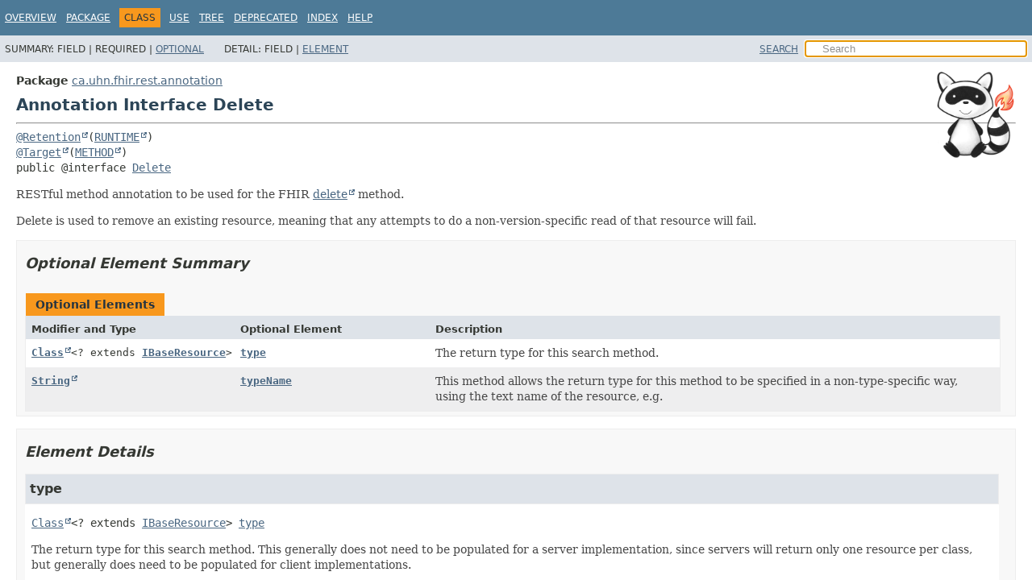

--- FILE ---
content_type: text/html
request_url: https://hapifhir.io/hapi-fhir/apidocs/hapi-fhir-base/ca/uhn/fhir/rest/annotation/Delete.html
body_size: 2445
content:
<!DOCTYPE HTML>
<html lang>
<head><link rel="stylesheet" type="text/css" href="/hapi-fhir/css/javadoc.css">
<!-- Generated by javadoc (21) on Thu Dec 11 00:04:29 UTC 2025 -->
<title>Delete (HAPI FHIR - Core Library 8.7.2-SNAPSHOT API)</title>
<meta name="viewport" content="width=device-width, initial-scale=1">
<meta http-equiv="Content-Type" content="text/html; charset=UTF-8">
<meta name="dc.created" content="2025-12-11">
<meta name="description" content="declaration: package: ca.uhn.fhir.rest.annotation, annotation type: Delete">
<meta name="generator" content="javadoc/ClassWriterImpl">
<link rel="stylesheet" type="text/css" href="../../../../../stylesheet.css" title="Style">
<link rel="stylesheet" type="text/css" href="../../../../../script-dir/jquery-ui.min.css" title="Style">
<script type="text/javascript" src="../../../../../script.js"></script>
<script type="text/javascript" src="../../../../../script-dir/jquery-3.6.1.min.js"></script>
<script type="text/javascript" src="../../../../../script-dir/jquery-ui.min.js"></script>
</head>
<body class="class-declaration-page">
<script type="text/javascript">var pathtoroot = "../../../../../";
loadScripts(document, 'script');</script>
<noscript>
<div>JavaScript is disabled on your browser.</div>
</noscript>
<div class="flex-box">
<header role="banner" class="flex-header">
<nav role="navigation">
<!-- ========= START OF TOP NAVBAR ======= -->
<div class="top-nav" id="navbar-top"><button id="navbar-toggle-button" aria-controls="navbar-top" aria-expanded="false" aria-label="Toggle navigation links"><span class="nav-bar-toggle-icon">&nbsp;</span><span class="nav-bar-toggle-icon">&nbsp;</span><span class="nav-bar-toggle-icon">&nbsp;</span></button>
<div class="skip-nav"><a href="#skip-navbar-top" title="Skip navigation links">Skip navigation links</a></div>
<ul id="navbar-top-firstrow" class="nav-list" title="Navigation">
<li><a href="../../../../../index.html">Overview</a></li>
<li><a href="package-summary.html">Package</a></li>
<li class="nav-bar-cell1-rev">Class</li>
<li><a href="class-use/Delete.html">Use</a></li>
<li><a href="package-tree.html">Tree</a></li>
<li><a href="../../../../../deprecated-list.html">Deprecated</a></li>
<li><a href="../../../../../index-all.html">Index</a></li>
<li><a href="../../../../../help-doc.html#class">Help</a></li>
</ul>
<ul class="sub-nav-list-small">
<li>
<p>Summary:</p>
<ul>
<li>Field</li>
<li>Required</li>
<li><a href="#annotation-interface-optional-element-summary">Optional</a></li>
</ul>
</li>
<li>
<p>Detail:</p>
<ul>
<li>Field</li>
<li><a href="#annotation-interface-element-detail">Element</a></li>
</ul>
</li>
</ul>
</div>
<div class="sub-nav">
<div id="navbar-sub-list">
<ul class="sub-nav-list">
<li>Summary:&nbsp;</li>
<li>Field&nbsp;|&nbsp;</li>
<li>Required&nbsp;|&nbsp;</li>
<li><a href="#annotation-interface-optional-element-summary">Optional</a></li>
</ul>
<ul class="sub-nav-list">
<li>Detail:&nbsp;</li>
<li>Field&nbsp;|&nbsp;</li>
<li><a href="#annotation-interface-element-detail">Element</a></li>
</ul>
</div>
<div class="nav-list-search"><a href="../../../../../search.html">SEARCH</a>
<input type="text" id="search-input" disabled placeholder="Search">
<input type="reset" id="reset-button" disabled value="reset">
</div>
</div>
<!-- ========= END OF TOP NAVBAR ========= -->
<span class="skip-nav" id="skip-navbar-top"></span></nav>
</header>
<div class="flex-content">
<main role="main"><div class="headerRaccoon"><img src="/hapi-fhir/images/logos/raccoon-forwards.png"/></div>
<!-- ======== START OF CLASS DATA ======== -->
<div class="header">
<div class="sub-title"><span class="package-label-in-type">Package</span>&nbsp;<a href="package-summary.html">ca.uhn.fhir.rest.annotation</a></div>
<h1 title="Annotation Interface Delete" class="title">Annotation Interface Delete</h1>
</div>
<section class="class-description" id="class-description">
<hr>
<div class="type-signature"><span class="annotations"><a href="https://docs.oracle.com/en/java/javase/17/docs/api/java.base/java/lang/annotation/Retention.html" title="class or interface in java.lang.annotation" class="external-link">@Retention</a>(<a href="https://docs.oracle.com/en/java/javase/17/docs/api/java.base/java/lang/annotation/RetentionPolicy.html#RUNTIME" title="class or interface in java.lang.annotation" class="external-link">RUNTIME</a>)
<a href="https://docs.oracle.com/en/java/javase/17/docs/api/java.base/java/lang/annotation/Target.html" title="class or interface in java.lang.annotation" class="external-link">@Target</a>(<a href="https://docs.oracle.com/en/java/javase/17/docs/api/java.base/java/lang/annotation/ElementType.html#METHOD" title="class or interface in java.lang.annotation" class="external-link">METHOD</a>)
</span><span class="modifiers">public @interface </span><span class="element-name"><a href="../../../../../src-html/ca/uhn/fhir/rest/annotation/Delete.html#line-38">Delete</a></span></div>
<div class="block">RESTful method annotation to be used for the FHIR
 <a href="http://hl7.org/implement/standards/fhir/http.html#delete">delete</a> method.

 <p>
 Delete is used to remove an existing resource, meaning that any attempts to
 do a non-version-specific read of that resource will fail.
 </p></div>
</section>
<section class="summary">
<ul class="summary-list">
<!-- =========== ANNOTATION INTERFACE OPTIONAL MEMBER SUMMARY =========== -->
<li>
<section class="member-summary" id="annotation-interface-optional-element-summary">
<h2>Optional Element Summary</h2>
<div class="caption"><span>Optional Elements</span></div>
<div class="summary-table three-column-summary">
<div class="table-header col-first">Modifier and Type</div>
<div class="table-header col-second">Optional Element</div>
<div class="table-header col-last">Description</div>
<div class="col-first even-row-color"><code><a href="https://docs.oracle.com/en/java/javase/17/docs/api/java.base/java/lang/Class.html" title="class or interface in java.lang" class="external-link">Class</a><wbr>&lt;? extends <a href="../../../../../org/hl7/fhir/instance/model/api/IBaseResource.html" title="interface in org.hl7.fhir.instance.model.api">IBaseResource</a>&gt;</code></div>
<div class="col-second even-row-color"><code><a href="#type()" class="member-name-link">type</a></code></div>
<div class="col-last even-row-color">
<div class="block">The return type for this search method.</div>
</div>
<div class="col-first odd-row-color"><code><a href="https://docs.oracle.com/en/java/javase/17/docs/api/java.base/java/lang/String.html" title="class or interface in java.lang" class="external-link">String</a></code></div>
<div class="col-second odd-row-color"><code><a href="#typeName()" class="member-name-link">typeName</a></code></div>
<div class="col-last odd-row-color">
<div class="block">This method allows the return type for this method to be specified in a
 non-type-specific way, using the text name of the resource, e.g.</div>
</div>
</div>
</section>
</li>
</ul>
</section>
<section class="details" id="annotation-interface-element-detail">
<ul class="details-list">
<!-- ============ ANNOTATION INTERFACE MEMBER DETAIL =========== -->
<li>
<section class="member-details">
<h2>Element Details</h2>
<ul class="member-list">
<li>
<section class="detail" id="type()">
<h3>type</h3>
<div class="member-signature"><span class="return-type"><a href="https://docs.oracle.com/en/java/javase/17/docs/api/java.base/java/lang/Class.html" title="class or interface in java.lang" class="external-link">Class</a>&lt;? extends <a href="../../../../../org/hl7/fhir/instance/model/api/IBaseResource.html" title="interface in org.hl7.fhir.instance.model.api">IBaseResource</a>&gt;</span>&nbsp;<span class="element-name"><a href="../../../../../src-html/ca/uhn/fhir/rest/annotation/Delete.html#line-49">type</a></span></div>
<div class="block">The return type for this search method. This generally does not need
 to be populated for a server implementation, since servers will return
 only one resource per class, but generally does need to be populated
 for client implementations.</div>
<dl class="notes">
<dt>Default:</dt>
<dd><code>org.hl7.fhir.instance.model.api.IBaseResource.class</code></dd>
</dl>
</section>
</li>
<li>
<section class="detail" id="typeName()">
<h3>typeName</h3>
<div class="member-signature"><span class="return-type"><a href="https://docs.oracle.com/en/java/javase/17/docs/api/java.base/java/lang/String.html" title="class or interface in java.lang" class="external-link">String</a></span>&nbsp;<span class="element-name"><a href="../../../../../src-html/ca/uhn/fhir/rest/annotation/Delete.html#line-59">typeName</a></span></div>
<div class="block">This method allows the return type for this method to be specified in a
 non-type-specific way, using the text name of the resource, e.g. "Patient".

 This attribute should be populate, or <a href="#type()"><code>type()</code></a> should be, but not both.</div>
<dl class="notes">
<dt>Since:</dt>
<dd>5.4.0</dd>
</dl>
<dl class="notes">
<dt>Default:</dt>
<dd><code>""</code></dd>
</dl>
</section>
</li>
</ul>
</section>
</li>
</ul>
</section>
<!-- ========= END OF CLASS DATA ========= -->
</main>
<footer role="contentinfo">
<hr>
<p class="legal-copy"><small>Copyright &#169; 2014&#x2013;2025 <a href="https://smilecdr.com">Smile CDR, Inc.</a>. All rights reserved.</small></p>
</footer>
</div>
</div>
</body>
</html>


--- FILE ---
content_type: text/javascript
request_url: https://hapifhir.io/hapi-fhir/apidocs/hapi-fhir-base/package-search-index.js
body_size: 249
content:
packageSearchIndex = [{"l":"All Packages","u":"allpackages-index.html"},{"l":"ca.uhn.fhir"},{"l":"ca.uhn.fhir.context"},{"l":"ca.uhn.fhir.context.api"},{"l":"ca.uhn.fhir.context.phonetic"},{"l":"ca.uhn.fhir.context.support"},{"l":"ca.uhn.fhir.fhirpath"},{"l":"ca.uhn.fhir.i18n"},{"l":"ca.uhn.fhir.interceptor.api"},{"l":"ca.uhn.fhir.interceptor.auth"},{"l":"ca.uhn.fhir.interceptor.executor"},{"l":"ca.uhn.fhir.interceptor.model"},{"l":"ca.uhn.fhir.model.api"},{"l":"ca.uhn.fhir.model.api.annotation"},{"l":"ca.uhn.fhir.model.base.composite"},{"l":"ca.uhn.fhir.model.base.resource"},{"l":"ca.uhn.fhir.model.primitive"},{"l":"ca.uhn.fhir.model.valueset"},{"l":"ca.uhn.fhir.model.view"},{"l":"ca.uhn.fhir.narrative"},{"l":"ca.uhn.fhir.narrative2"},{"l":"ca.uhn.fhir.parser"},{"l":"ca.uhn.fhir.parser.json"},{"l":"ca.uhn.fhir.parser.json.jackson"},{"l":"ca.uhn.fhir.parser.path"},{"l":"ca.uhn.fhir.repository"},{"l":"ca.uhn.fhir.repository.impl"},{"l":"ca.uhn.fhir.rest.annotation"},{"l":"ca.uhn.fhir.rest.api"},{"l":"ca.uhn.fhir.rest.client.api"},{"l":"ca.uhn.fhir.rest.client.exceptions"},{"l":"ca.uhn.fhir.rest.gclient"},{"l":"ca.uhn.fhir.rest.param"},{"l":"ca.uhn.fhir.rest.param.binder"},{"l":"ca.uhn.fhir.rest.server.exceptions"},{"l":"ca.uhn.fhir.serializer"},{"l":"ca.uhn.fhir.store"},{"l":"ca.uhn.fhir.svcs"},{"l":"ca.uhn.fhir.system"},{"l":"ca.uhn.fhir.tls"},{"l":"ca.uhn.fhir.util"},{"l":"ca.uhn.fhir.util.adapters"},{"l":"ca.uhn.fhir.util.bundle"},{"l":"ca.uhn.fhir.util.jar"},{"l":"ca.uhn.fhir.util.monad"},{"l":"ca.uhn.fhir.util.rdf"},{"l":"ca.uhn.fhir.validation"},{"l":"ca.uhn.fhir.validation.schematron"},{"l":"org.hl7.fhir.instance.model.api"}];updateSearchResults();

--- FILE ---
content_type: text/javascript
request_url: https://hapifhir.io/hapi-fhir/apidocs/hapi-fhir-base/member-search-index.js
body_size: 62271
content:
memberSearchIndex = [{"p":"ca.uhn.fhir.rest.param","c":"TokenParamModifier","l":"ABOVE"},{"p":"ca.uhn.fhir.rest.param","c":"UriParamQualifierEnum","l":"ABOVE"},{"p":"ca.uhn.fhir.util.bundle","c":"EntryListAccumulator","l":"accept(ModifiableBundleEntry)","u":"accept(ca.uhn.fhir.util.bundle.ModifiableBundleEntry)"},{"p":"ca.uhn.fhir.rest.gclient","c":"IClientExecutable","l":"accept(String)","u":"accept(java.lang.String)"},{"p":"ca.uhn.fhir.rest.gclient","c":"IClientHttpExecutable","l":"accept(String)","u":"accept(java.lang.String)"},{"p":"ca.uhn.fhir.util","c":"IModelVisitor2","l":"acceptElement(IBase, List<IBase>, List<BaseRuntimeChildDefinition>, List<BaseRuntimeElementDefinition<?>>)","u":"acceptElement(org.hl7.fhir.instance.model.api.IBase,java.util.List,java.util.List,java.util.List)"},{"p":"ca.uhn.fhir.util","c":"IModelVisitor","l":"acceptElement(IBaseResource, IBase, List<String>, BaseRuntimeChildDefinition, BaseRuntimeElementDefinition<?>)","u":"acceptElement(org.hl7.fhir.instance.model.api.IBaseResource,org.hl7.fhir.instance.model.api.IBase,java.util.List,ca.uhn.fhir.context.BaseRuntimeChildDefinition,ca.uhn.fhir.context.BaseRuntimeElementDefinition)"},{"p":"ca.uhn.fhir.util","c":"IModelVisitor2","l":"acceptUndeclaredExtension(IBaseExtension<?, ?>, List<IBase>, List<BaseRuntimeChildDefinition>, List<BaseRuntimeElementDefinition<?>>)","u":"acceptUndeclaredExtension(org.hl7.fhir.instance.model.api.IBaseExtension,java.util.List,java.util.List,java.util.List)"},{"p":"ca.uhn.fhir.util","c":"MultimapCollector","l":"accumulator()"},{"p":"ca.uhn.fhir.rest.api","c":"SearchTotalModeEnum","l":"ACCURATE"},{"p":"ca.uhn.fhir.context","c":"RuntimeSearchParam.RuntimeSearchParamStatusEnum","l":"ACTIVE"},{"p":"ca.uhn.fhir.rest.api","c":"InterceptorInvocationTimingEnum","l":"ACTIVE"},{"p":"ca.uhn.fhir.util.adapters","c":"AdapterUtils","l":"AdapterUtils()","u":"%3Cinit%3E()"},{"p":"ca.uhn.fhir","c":"IHapiBootOrder","l":"ADD_JOB_DEFINITIONS"},{"p":"ca.uhn.fhir.rest.api","c":"RestOperationTypeEnum","l":"ADD_TAGS"},{"p":"ca.uhn.fhir.rest.gclient","c":"IMeta","l":"add()"},{"p":"ca.uhn.fhir.util","c":"FhirPatchBuilder","l":"add()"},{"p":"ca.uhn.fhir.rest.param","c":"TokenOrListParam","l":"add(BaseCodingDt)","u":"add(ca.uhn.fhir.model.base.composite.BaseCodingDt)"},{"p":"ca.uhn.fhir.rest.param","c":"TokenOrListParam","l":"add(BaseIdentifierDt)","u":"add(ca.uhn.fhir.model.base.composite.BaseIdentifierDt)"},{"p":"ca.uhn.fhir.interceptor.api","c":"HookParams","l":"add(Class<T>, T)","u":"add(java.lang.Class,T)"},{"p":"ca.uhn.fhir.model.api","c":"TemporalPrecisionEnum","l":"add(Date, int)","u":"add(java.util.Date,int)"},{"p":"ca.uhn.fhir.rest.param","c":"BaseOrListParam","l":"add(PT)"},{"p":"ca.uhn.fhir.rest.param","c":"TokenOrListParam","l":"add(String)","u":"add(java.lang.String)"},{"p":"ca.uhn.fhir.rest.param","c":"TokenOrListParam","l":"add(String, String)","u":"add(java.lang.String,java.lang.String)"},{"p":"ca.uhn.fhir.interceptor.api","c":"HookParams","l":"add(T)"},{"p":"ca.uhn.fhir.model.api","c":"TagList","l":"add(Tag)","u":"add(ca.uhn.fhir.model.api.Tag)"},{"p":"ca.uhn.fhir.model.api","c":"TagList","l":"addAll(Collection<? extends Tag>)","u":"addAll(java.util.Collection)"},{"p":"ca.uhn.fhir.rest.param","c":"CompositeAndListParam","l":"addAnd(CompositeOrListParam<A, B>)","u":"addAnd(ca.uhn.fhir.rest.param.CompositeOrListParam)"},{"p":"ca.uhn.fhir.rest.param","c":"DateAndListParam","l":"addAnd(DateOrListParam)","u":"addAnd(ca.uhn.fhir.rest.param.DateOrListParam)"},{"p":"ca.uhn.fhir.rest.param","c":"DateAndListParam","l":"addAnd(DateParam...)","u":"addAnd(ca.uhn.fhir.rest.param.DateParam...)"},{"p":"ca.uhn.fhir.rest.param","c":"HasAndListParam","l":"addAnd(HasOrListParam)","u":"addAnd(ca.uhn.fhir.rest.param.HasOrListParam)"},{"p":"ca.uhn.fhir.rest.param","c":"NumberAndListParam","l":"addAnd(NumberOrListParam)","u":"addAnd(ca.uhn.fhir.rest.param.NumberOrListParam)"},{"p":"ca.uhn.fhir.rest.param","c":"QuantityAndListParam","l":"addAnd(QuantityOrListParam)","u":"addAnd(ca.uhn.fhir.rest.param.QuantityOrListParam)"},{"p":"ca.uhn.fhir.rest.param","c":"ReferenceAndListParam","l":"addAnd(ReferenceOrListParam)","u":"addAnd(ca.uhn.fhir.rest.param.ReferenceOrListParam)"},{"p":"ca.uhn.fhir.rest.param","c":"SpecialAndListParam","l":"addAnd(SpecialOrListParam)","u":"addAnd(ca.uhn.fhir.rest.param.SpecialOrListParam)"},{"p":"ca.uhn.fhir.rest.param","c":"StringAndListParam","l":"addAnd(StringOrListParam)","u":"addAnd(ca.uhn.fhir.rest.param.StringOrListParam)"},{"p":"ca.uhn.fhir.rest.param","c":"StringAndListParam","l":"addAnd(StringParam)","u":"addAnd(ca.uhn.fhir.rest.param.StringParam)"},{"p":"ca.uhn.fhir.rest.param","c":"BaseAndListParam","l":"addAnd(T)"},{"p":"ca.uhn.fhir.rest.param","c":"TokenAndListParam","l":"addAnd(TokenOrListParam)","u":"addAnd(ca.uhn.fhir.rest.param.TokenOrListParam)"},{"p":"ca.uhn.fhir.rest.param","c":"TokenAndListParam","l":"addAnd(TokenParam...)","u":"addAnd(ca.uhn.fhir.rest.param.TokenParam...)"},{"p":"ca.uhn.fhir.rest.param","c":"UriAndListParam","l":"addAnd(UriOrListParam)","u":"addAnd(ca.uhn.fhir.rest.param.UriOrListParam)"},{"p":"ca.uhn.fhir.rest.server.exceptions","c":"AuthenticationException","l":"addAuthenticateHeaderForRealm(String)","u":"addAuthenticateHeaderForRealm(java.lang.String)"},{"p":"ca.uhn.fhir.util","c":"CompositionBuilder","l":"addAuthor(IIdType)","u":"addAuthor(org.hl7.fhir.instance.model.api.IIdType)"},{"p":"ca.uhn.fhir.util","c":"CompositionBuilder.SectionBuilder","l":"addCodeCoding(String, String, String)","u":"addCodeCoding(java.lang.String,java.lang.String,java.lang.String)"},{"p":"ca.uhn.fhir.context.support","c":"IValidationSupport.CodeValidationResult","l":"addCodeValidationIssue(IValidationSupport.CodeValidationIssue)","u":"addCodeValidationIssue(ca.uhn.fhir.context.support.IValidationSupport.CodeValidationIssue)"},{"p":"ca.uhn.fhir.context.support","c":"IValidationSupport.CodeValidationIssueDetails","l":"addCoding(String, String)","u":"addCoding(java.lang.String,java.lang.String)"},{"p":"ca.uhn.fhir.util","c":"BundleBuilder","l":"addCollectionEntry(IBaseResource)","u":"addCollectionEntry(org.hl7.fhir.instance.model.api.IBaseResource)"},{"p":"ca.uhn.fhir.util","c":"FhirTerser.ContainedResources","l":"addContained(IBaseResource)","u":"addContained(org.hl7.fhir.instance.model.api.IBaseResource)"},{"p":"ca.uhn.fhir.util","c":"FhirTerser.ContainedResources","l":"addContained(IIdType, IBaseResource)","u":"addContained(org.hl7.fhir.instance.model.api.IIdType,org.hl7.fhir.instance.model.api.IBaseResource)"},{"p":"ca.uhn.fhir.util","c":"OperationOutcomeUtil","l":"addDetailsToIssue(FhirContext, IBase, String, String)","u":"addDetailsToIssue(ca.uhn.fhir.context.FhirContext,org.hl7.fhir.instance.model.api.IBase,java.lang.String,java.lang.String)"},{"p":"ca.uhn.fhir.util","c":"OperationOutcomeUtil","l":"addDetailsToIssue(FhirContext, IBase, String, String, String)","u":"addDetailsToIssue(ca.uhn.fhir.context.FhirContext,org.hl7.fhir.instance.model.api.IBase,java.lang.String,java.lang.String,java.lang.String)"},{"p":"ca.uhn.fhir.util","c":"BundleBuilder","l":"addDocumentEntry(IBaseResource)","u":"addDocumentEntry(org.hl7.fhir.instance.model.api.IBaseResource)"},{"p":"ca.uhn.fhir.util","c":"BundleBuilder","l":"addDocumentEntry(IBaseResource, String)","u":"addDocumentEntry(org.hl7.fhir.instance.model.api.IBaseResource,java.lang.String)"},{"p":"ca.uhn.fhir.util","c":"FhirTerser","l":"addElement(IBase, String)","u":"addElement(org.hl7.fhir.instance.model.api.IBase,java.lang.String)"},{"p":"ca.uhn.fhir.util","c":"FhirTerser","l":"addElement(IBase, String, String)","u":"addElement(org.hl7.fhir.instance.model.api.IBase,java.lang.String,java.lang.String)"},{"p":"ca.uhn.fhir.util","c":"FhirTerser","l":"addElements(IBase, String, Collection<String>)","u":"addElements(org.hl7.fhir.instance.model.api.IBase,java.lang.String,java.util.Collection)"},{"p":"ca.uhn.fhir.util","c":"BundleBuilder","l":"addEntry()"},{"p":"ca.uhn.fhir.util","c":"BundleBuilder","l":"addEntry(CanonicalBundleEntry)","u":"addEntry(ca.uhn.fhir.util.CanonicalBundleEntry)"},{"p":"ca.uhn.fhir.util","c":"BundleBuilder","l":"addEntry(IBase)","u":"addEntry(org.hl7.fhir.instance.model.api.IBase)"},{"p":"ca.uhn.fhir.util","c":"CompositionBuilder.SectionBuilder","l":"addEntry(IIdType)","u":"addEntry(org.hl7.fhir.instance.model.api.IIdType)"},{"p":"ca.uhn.fhir.util","c":"BundleBuilder","l":"addEntryAndReturnRequest()"},{"p":"ca.uhn.fhir.util","c":"OperationOutcomeUtil","l":"addExpressionToIssue(FhirContext, IBase, String)","u":"addExpressionToIssue(ca.uhn.fhir.context.FhirContext,org.hl7.fhir.instance.model.api.IBase,java.lang.String)"},{"p":"org.hl7.fhir.instance.model.api","c":"IBaseHasExtensions","l":"addExtension()"},{"p":"ca.uhn.fhir.util","c":"ExtensionUtil","l":"addExtension(FhirContext, IBase, String, String, Object)","u":"addExtension(ca.uhn.fhir.context.FhirContext,org.hl7.fhir.instance.model.api.IBase,java.lang.String,java.lang.String,java.lang.Object)"},{"p":"ca.uhn.fhir.util","c":"ExtensionUtil","l":"addExtension(IBase)","u":"addExtension(org.hl7.fhir.instance.model.api.IBase)"},{"p":"ca.uhn.fhir.util","c":"ExtensionUtil","l":"addExtension(IBase, String)","u":"addExtension(org.hl7.fhir.instance.model.api.IBase,java.lang.String)"},{"p":"ca.uhn.fhir.context","c":"BaseRuntimeElementDefinition","l":"addExtension(RuntimeChildDeclaredExtensionDefinition)","u":"addExtension(ca.uhn.fhir.context.RuntimeChildDeclaredExtensionDefinition)"},{"p":"ca.uhn.fhir.context","c":"RuntimeSearchParam","l":"addExtension(String, IBaseExtension<?, ?>)","u":"addExtension(java.lang.String,org.hl7.fhir.instance.model.api.IBaseExtension)"},{"p":"ca.uhn.fhir.util","c":"BundleBuilder","l":"addFullUrl(IBase, String)","u":"addFullUrl(org.hl7.fhir.instance.model.api.IBase,java.lang.String)"},{"p":"ca.uhn.fhir.rest.api","c":"StringOutcome","l":"addHeader(String, String)","u":"addHeader(java.lang.String,java.lang.String)"},{"p":"ca.uhn.fhir.rest.client.api","c":"IHttpRequest","l":"addHeader(String, String)","u":"addHeader(java.lang.String,java.lang.String)"},{"p":"ca.uhn.fhir.interceptor.api","c":"HookParams","l":"addIfMatchesType(Class<T>, Object)","u":"addIfMatchesType(java.lang.Class,java.lang.Object)"},{"p":"ca.uhn.fhir.model.base.resource","c":"BaseOperationOutcome","l":"addIssue()"},{"p":"ca.uhn.fhir.util","c":"OperationOutcomeUtil","l":"addIssue(FhirContext, IBaseOperationOutcome, String, String, String, String)","u":"addIssue(ca.uhn.fhir.context.FhirContext,org.hl7.fhir.instance.model.api.IBaseOperationOutcome,java.lang.String,java.lang.String,java.lang.String,java.lang.String)"},{"p":"ca.uhn.fhir.util","c":"OperationOutcomeUtil","l":"addIssue(FhirContext, IBaseOperationOutcome, String, String, String, String, String, String, String)","u":"addIssue(ca.uhn.fhir.context.FhirContext,org.hl7.fhir.instance.model.api.IBaseOperationOutcome,java.lang.String,java.lang.String,java.lang.String,java.lang.String,java.lang.String,java.lang.String,java.lang.String)"},{"p":"ca.uhn.fhir.context.support","c":"IValidationSupport.CodeValidationResult","l":"addIssue(IValidationSupport.CodeValidationIssue)","u":"addIssue(ca.uhn.fhir.context.support.IValidationSupport.CodeValidationIssue)"},{"p":"ca.uhn.fhir.util","c":"OperationOutcomeUtil","l":"addIssueColExtensionToIssue(FhirContext, IBase, String)","u":"addIssueColExtensionToIssue(ca.uhn.fhir.context.FhirContext,org.hl7.fhir.instance.model.api.IBase,java.lang.String)"},{"p":"ca.uhn.fhir.util","c":"OperationOutcomeUtil","l":"addIssueLineExtensionToIssue(FhirContext, IBase, String)","u":"addIssueLineExtensionToIssue(ca.uhn.fhir.context.FhirContext,org.hl7.fhir.instance.model.api.IBase,java.lang.String)"},{"p":"ca.uhn.fhir.util","c":"OperationOutcomeUtil","l":"addIssueWithMessageId(FhirContext, IBaseOperationOutcome, String, String, String, String, String)","u":"addIssueWithMessageId(ca.uhn.fhir.context.FhirContext,org.hl7.fhir.instance.model.api.IBaseOperationOutcome,java.lang.String,java.lang.String,java.lang.String,java.lang.String,java.lang.String)"},{"p":"ca.uhn.fhir.model.base.resource","c":"BaseOperationOutcome.BaseIssue","l":"addLocation(String)","u":"addLocation(java.lang.String)"},{"p":"ca.uhn.fhir.util","c":"OperationOutcomeUtil","l":"addLocationToIssue(FhirContext, IBase, String)","u":"addLocationToIssue(ca.uhn.fhir.context.FhirContext,org.hl7.fhir.instance.model.api.IBase,java.lang.String)"},{"p":"ca.uhn.fhir.i18n","c":"HapiLocalizer","l":"addMessage(String, String)","u":"addMessage(java.lang.String,java.lang.String)"},{"p":"ca.uhn.fhir.util","c":"BundleBuilder","l":"addMessageEntry(IBaseResource)","u":"addMessageEntry(org.hl7.fhir.instance.model.api.IBaseResource)"},{"p":"ca.uhn.fhir.util","c":"OperationOutcomeUtil","l":"addMessageIdExtensionToIssue(FhirContext, IBase, String)","u":"addMessageIdExtensionToIssue(ca.uhn.fhir.context.FhirContext,org.hl7.fhir.instance.model.api.IBase,java.lang.String)"},{"p":"org.hl7.fhir.instance.model.api","c":"IBaseHasModifierExtensions","l":"addModifierExtension()"},{"p":"ca.uhn.fhir.rest.param","c":"CompositeOrListParam","l":"addOr(CompositeParam<A, B>)","u":"addOr(ca.uhn.fhir.rest.param.CompositeParam)"},{"p":"ca.uhn.fhir.rest.param","c":"DateOrListParam","l":"addOr(DateParam)","u":"addOr(ca.uhn.fhir.rest.param.DateParam)"},{"p":"ca.uhn.fhir.rest.param","c":"HasOrListParam","l":"addOr(HasParam)","u":"addOr(ca.uhn.fhir.rest.param.HasParam)"},{"p":"ca.uhn.fhir.rest.param","c":"NumberOrListParam","l":"addOr(NumberParam)","u":"addOr(ca.uhn.fhir.rest.param.NumberParam)"},{"p":"ca.uhn.fhir.rest.param","c":"BaseOrListParam","l":"addOr(PT)"},{"p":"ca.uhn.fhir.rest.param","c":"QuantityOrListParam","l":"addOr(QuantityParam)","u":"addOr(ca.uhn.fhir.rest.param.QuantityParam)"},{"p":"ca.uhn.fhir.rest.param","c":"ReferenceOrListParam","l":"addOr(ReferenceParam)","u":"addOr(ca.uhn.fhir.rest.param.ReferenceParam)"},{"p":"ca.uhn.fhir.rest.param","c":"SpecialOrListParam","l":"addOr(SpecialParam)","u":"addOr(ca.uhn.fhir.rest.param.SpecialParam)"},{"p":"ca.uhn.fhir.rest.param","c":"StringOrListParam","l":"addOr(StringParam)","u":"addOr(ca.uhn.fhir.rest.param.StringParam)"},{"p":"ca.uhn.fhir.rest.param","c":"TokenOrListParam","l":"addOr(TokenParam)","u":"addOr(ca.uhn.fhir.rest.param.TokenParam)"},{"p":"ca.uhn.fhir.rest.param","c":"UriOrListParam","l":"addOr(UriParam)","u":"addOr(ca.uhn.fhir.rest.param.UriParam)"},{"p":"ca.uhn.fhir.util","c":"ParametersUtil","l":"addParameterToParameters(FhirContext, IBaseParameters, String)","u":"addParameterToParameters(ca.uhn.fhir.context.FhirContext,org.hl7.fhir.instance.model.api.IBaseParameters,java.lang.String)"},{"p":"ca.uhn.fhir.util","c":"ParametersUtil","l":"addParameterToParameters(FhirContext, IBaseParameters, String, Object)","u":"addParameterToParameters(ca.uhn.fhir.context.FhirContext,org.hl7.fhir.instance.model.api.IBaseParameters,java.lang.String,java.lang.Object)"},{"p":"ca.uhn.fhir.util","c":"ParametersUtil","l":"addParameterToParameters(FhirContext, IBaseParameters, String, String, String)","u":"addParameterToParameters(ca.uhn.fhir.context.FhirContext,org.hl7.fhir.instance.model.api.IBaseParameters,java.lang.String,java.lang.String,java.lang.String)"},{"p":"ca.uhn.fhir.util","c":"ParametersUtil","l":"addParameterToParametersBoolean(FhirContext, IBaseParameters, String, boolean)","u":"addParameterToParametersBoolean(ca.uhn.fhir.context.FhirContext,org.hl7.fhir.instance.model.api.IBaseParameters,java.lang.String,boolean)"},{"p":"ca.uhn.fhir.util","c":"ParametersUtil","l":"addParameterToParametersCode(FhirContext, IBaseParameters, String, String)","u":"addParameterToParametersCode(ca.uhn.fhir.context.FhirContext,org.hl7.fhir.instance.model.api.IBaseParameters,java.lang.String,java.lang.String)"},{"p":"ca.uhn.fhir.util","c":"ParametersUtil","l":"addParameterToParametersDecimal(FhirContext, IBaseParameters, String, BigDecimal)","u":"addParameterToParametersDecimal(ca.uhn.fhir.context.FhirContext,org.hl7.fhir.instance.model.api.IBaseParameters,java.lang.String,java.math.BigDecimal)"},{"p":"ca.uhn.fhir.util","c":"ParametersUtil","l":"addParameterToParametersInteger(FhirContext, IBaseParameters, String, int)","u":"addParameterToParametersInteger(ca.uhn.fhir.context.FhirContext,org.hl7.fhir.instance.model.api.IBaseParameters,java.lang.String,int)"},{"p":"ca.uhn.fhir.util","c":"ParametersUtil","l":"addParameterToParametersLong(FhirContext, IBaseParameters, String, long)","u":"addParameterToParametersLong(ca.uhn.fhir.context.FhirContext,org.hl7.fhir.instance.model.api.IBaseParameters,java.lang.String,long)"},{"p":"ca.uhn.fhir.util","c":"ParametersUtil","l":"addParameterToParametersReference(FhirContext, IBaseParameters, String, String)","u":"addParameterToParametersReference(ca.uhn.fhir.context.FhirContext,org.hl7.fhir.instance.model.api.IBaseParameters,java.lang.String,java.lang.String)"},{"p":"ca.uhn.fhir.util","c":"ParametersUtil","l":"addParameterToParametersString(FhirContext, IBaseParameters, String, String)","u":"addParameterToParametersString(ca.uhn.fhir.context.FhirContext,org.hl7.fhir.instance.model.api.IBaseParameters,java.lang.String,java.lang.String)"},{"p":"ca.uhn.fhir.util","c":"ParametersUtil","l":"addParameterToParametersUri(FhirContext, IBaseParameters, String, String)","u":"addParameterToParametersUri(ca.uhn.fhir.context.FhirContext,org.hl7.fhir.instance.model.api.IBaseParameters,java.lang.String,java.lang.String)"},{"p":"ca.uhn.fhir.util","c":"ParametersUtil","l":"addPart(FhirContext, IBase, String, IBase)","u":"addPart(ca.uhn.fhir.context.FhirContext,org.hl7.fhir.instance.model.api.IBase,java.lang.String,org.hl7.fhir.instance.model.api.IBase)"},{"p":"ca.uhn.fhir.util","c":"ParametersUtil","l":"addPartBoolean(FhirContext, IBase, String, Boolean)","u":"addPartBoolean(ca.uhn.fhir.context.FhirContext,org.hl7.fhir.instance.model.api.IBase,java.lang.String,java.lang.Boolean)"},{"p":"ca.uhn.fhir.util","c":"ParametersUtil","l":"addPartCode(FhirContext, IBase, String, String)","u":"addPartCode(ca.uhn.fhir.context.FhirContext,org.hl7.fhir.instance.model.api.IBase,java.lang.String,java.lang.String)"},{"p":"ca.uhn.fhir.util","c":"ParametersUtil","l":"addPartCoding(FhirContext, IBase, String, String, String, String)","u":"addPartCoding(ca.uhn.fhir.context.FhirContext,org.hl7.fhir.instance.model.api.IBase,java.lang.String,java.lang.String,java.lang.String,java.lang.String)"},{"p":"ca.uhn.fhir.util","c":"ParametersUtil","l":"addPartDecimal(FhirContext, IBase, String, Double)","u":"addPartDecimal(ca.uhn.fhir.context.FhirContext,org.hl7.fhir.instance.model.api.IBase,java.lang.String,java.lang.Double)"},{"p":"ca.uhn.fhir.util","c":"ParametersUtil","l":"addPartInteger(FhirContext, IBase, String, Integer)","u":"addPartInteger(ca.uhn.fhir.context.FhirContext,org.hl7.fhir.instance.model.api.IBase,java.lang.String,java.lang.Integer)"},{"p":"ca.uhn.fhir.util","c":"ParametersUtil","l":"addPartResource(FhirContext, IBase, String, IBaseResource)","u":"addPartResource(ca.uhn.fhir.context.FhirContext,org.hl7.fhir.instance.model.api.IBase,java.lang.String,org.hl7.fhir.instance.model.api.IBaseResource)"},{"p":"ca.uhn.fhir.util","c":"ParametersUtil","l":"addPartString(FhirContext, IBase, String, String)","u":"addPartString(ca.uhn.fhir.context.FhirContext,org.hl7.fhir.instance.model.api.IBase,java.lang.String,java.lang.String)"},{"p":"ca.uhn.fhir.util","c":"ParametersUtil","l":"addPartUrl(FhirContext, IBase, String, String)","u":"addPartUrl(ca.uhn.fhir.context.FhirContext,org.hl7.fhir.instance.model.api.IBase,java.lang.String,java.lang.String)"},{"p":"ca.uhn.fhir.util","c":"BundleBuilder","l":"addProfile(String)","u":"addProfile(java.lang.String)"},{"p":"ca.uhn.fhir.validation","c":"ValidationOptions","l":"addProfile(String)","u":"addProfile(java.lang.String)"},{"p":"org.hl7.fhir.instance.model.api","c":"IBaseMetaType","l":"addProfile(String)","u":"addProfile(java.lang.String)"},{"p":"ca.uhn.fhir.validation","c":"ValidationOptions","l":"addProfileIfNotBlank(String)","u":"addProfileIfNotBlank(java.lang.String)"},{"p":"ca.uhn.fhir.util","c":"ResourceUtil","l":"addRawDataToResource(IBaseResource, EncodingEnum, String)","u":"addRawDataToResource(org.hl7.fhir.instance.model.api.IBaseResource,ca.uhn.fhir.rest.api.EncodingEnum,java.lang.String)"},{"p":"ca.uhn.fhir.rest.api","c":"IVersionSpecificBundleFactory","l":"addResourcesToBundle(List<IBaseResource>, BundleTypeEnum, String, BundleInclusionRule, Set<Include>)","u":"addResourcesToBundle(java.util.List,ca.uhn.fhir.model.valueset.BundleTypeEnum,java.lang.String,ca.uhn.fhir.context.api.BundleInclusionRule,java.util.Set)"},{"p":"ca.uhn.fhir.rest.server.exceptions","c":"BaseServerResponseException","l":"addResponseHeader(String, String)","u":"addResponseHeader(java.lang.String,java.lang.String)"},{"p":"ca.uhn.fhir.rest.api","c":"IVersionSpecificBundleFactory","l":"addRootPropertiesToBundle(String, BundleLinks, Integer, IPrimitiveType<Date>)","u":"addRootPropertiesToBundle(java.lang.String,ca.uhn.fhir.rest.api.BundleLinks,java.lang.Integer,org.hl7.fhir.instance.model.api.IPrimitiveType)"},{"p":"ca.uhn.fhir.util","c":"BundleBuilder","l":"addSearch(IBase)","u":"addSearch(org.hl7.fhir.instance.model.api.IBase)"},{"p":"ca.uhn.fhir.util","c":"BundleBuilder","l":"addSearchMatchEntry(IBaseResource)","u":"addSearchMatchEntry(org.hl7.fhir.instance.model.api.IBaseResource)"},{"p":"ca.uhn.fhir.context","c":"RuntimeResourceDefinition","l":"addSearchParam(RuntimeSearchParam)","u":"addSearchParam(ca.uhn.fhir.context.RuntimeSearchParam)"},{"p":"ca.uhn.fhir.util","c":"CompositionBuilder","l":"addSection()"},{"p":"org.hl7.fhir.instance.model.api","c":"IBaseMetaType","l":"addSecurity()"},{"p":"ca.uhn.fhir.interceptor.auth","c":"CompartmentSearchParameterModifications","l":"addSPToIncludeInCompartment(String, String)","u":"addSPToIncludeInCompartment(java.lang.String,java.lang.String)"},{"p":"ca.uhn.fhir.interceptor.auth","c":"CompartmentSearchParameterModifications","l":"addSPToOmitFromCompartment(String, String)","u":"addSPToOmitFromCompartment(java.lang.String,java.lang.String)"},{"p":"ca.uhn.fhir.context.support","c":"IValidationSupport.GroupConceptProperty","l":"addSubProperty(IValidationSupport.BaseConceptProperty)","u":"addSubProperty(ca.uhn.fhir.context.support.IValidationSupport.BaseConceptProperty)"},{"p":"ca.uhn.fhir.model.api","c":"TagList","l":"addTag()"},{"p":"org.hl7.fhir.instance.model.api","c":"IBaseMetaType","l":"addTag()"},{"p":"ca.uhn.fhir.model.api","c":"TagList","l":"addTag(String, String)","u":"addTag(java.lang.String,java.lang.String)"},{"p":"ca.uhn.fhir.model.api","c":"TagList","l":"addTag(String, String, String)","u":"addTag(java.lang.String,java.lang.String,java.lang.String)"},{"p":"ca.uhn.fhir.util","c":"BundleBuilder","l":"addToEntry(IBase, String, IBase)","u":"addToEntry(org.hl7.fhir.instance.model.api.IBase,java.lang.String,org.hl7.fhir.instance.model.api.IBase)"},{"p":"ca.uhn.fhir.util","c":"BundleBuilder","l":"addToSearch(IBase, String, IBase)","u":"addToSearch(org.hl7.fhir.instance.model.api.IBase,java.lang.String,org.hl7.fhir.instance.model.api.IBase)"},{"p":"ca.uhn.fhir.rest.api","c":"IVersionSpecificBundleFactory","l":"addTotalResultsToBundle(Integer, BundleTypeEnum)","u":"addTotalResultsToBundle(java.lang.Integer,ca.uhn.fhir.model.valueset.BundleTypeEnum)"},{"p":"ca.uhn.fhir.util","c":"BundleBuilder","l":"addTransactionCreateEntry(IBaseResource)","u":"addTransactionCreateEntry(org.hl7.fhir.instance.model.api.IBaseResource)"},{"p":"ca.uhn.fhir.util","c":"BundleBuilder","l":"addTransactionCreateEntry(IBaseResource, String)","u":"addTransactionCreateEntry(org.hl7.fhir.instance.model.api.IBaseResource,java.lang.String)"},{"p":"ca.uhn.fhir.util","c":"BundleBuilder","l":"addTransactionCreateEntryIdOnly(IBaseResource)","u":"addTransactionCreateEntryIdOnly(org.hl7.fhir.instance.model.api.IBaseResource)"},{"p":"ca.uhn.fhir.util","c":"BundleBuilder","l":"addTransactionDeleteConditionalEntry(String)","u":"addTransactionDeleteConditionalEntry(java.lang.String)"},{"p":"ca.uhn.fhir.util","c":"BundleBuilder","l":"addTransactionDeleteEntry(IBaseResource)","u":"addTransactionDeleteEntry(org.hl7.fhir.instance.model.api.IBaseResource)"},{"p":"ca.uhn.fhir.util","c":"BundleBuilder","l":"addTransactionDeleteEntry(IIdType)","u":"addTransactionDeleteEntry(org.hl7.fhir.instance.model.api.IIdType)"},{"p":"ca.uhn.fhir.util","c":"BundleBuilder","l":"addTransactionDeleteEntry(String)","u":"addTransactionDeleteEntry(java.lang.String)"},{"p":"ca.uhn.fhir.util","c":"BundleBuilder","l":"addTransactionDeleteEntry(String, String)","u":"addTransactionDeleteEntry(java.lang.String,java.lang.String)"},{"p":"ca.uhn.fhir.util","c":"BundleBuilder","l":"addTransactionDeleteEntryConditional(String)","u":"addTransactionDeleteEntryConditional(java.lang.String)"},{"p":"ca.uhn.fhir.util","c":"BundleBuilder","l":"addTransactionFhirPatchEntry(IBaseParameters)","u":"addTransactionFhirPatchEntry(org.hl7.fhir.instance.model.api.IBaseParameters)"},{"p":"ca.uhn.fhir.util","c":"BundleBuilder","l":"addTransactionFhirPatchEntry(IIdType, IBaseParameters)","u":"addTransactionFhirPatchEntry(org.hl7.fhir.instance.model.api.IIdType,org.hl7.fhir.instance.model.api.IBaseParameters)"},{"p":"ca.uhn.fhir.util","c":"BundleBuilder","l":"addTransactionUpdateEntry(IBaseResource)","u":"addTransactionUpdateEntry(org.hl7.fhir.instance.model.api.IBaseResource)"},{"p":"ca.uhn.fhir.util","c":"BundleBuilder","l":"addTransactionUpdateEntry(IBaseResource, String)","u":"addTransactionUpdateEntry(org.hl7.fhir.instance.model.api.IBaseResource,java.lang.String)"},{"p":"ca.uhn.fhir.util","c":"BundleBuilder","l":"addTransactionUpdateEntry(IBaseResource, String, String)","u":"addTransactionUpdateEntry(org.hl7.fhir.instance.model.api.IBaseResource,java.lang.String,java.lang.String)"},{"p":"ca.uhn.fhir.util","c":"BundleBuilder","l":"addTransactionUpdateIdOnlyEntry(IBaseResource)","u":"addTransactionUpdateIdOnlyEntry(org.hl7.fhir.instance.model.api.IBaseResource)"},{"p":"ca.uhn.fhir.util","c":"CompositionBuilder","l":"addTypeCoding(String, String, String)","u":"addTypeCoding(java.lang.String,java.lang.String,java.lang.String)"},{"p":"ca.uhn.fhir.model.api","c":"BaseElement","l":"addUndeclaredExtension(boolean, String)","u":"addUndeclaredExtension(boolean,java.lang.String)"},{"p":"ca.uhn.fhir.model.api","c":"ISupportsUndeclaredExtensions","l":"addUndeclaredExtension(boolean, String)","u":"addUndeclaredExtension(boolean,java.lang.String)"},{"p":"ca.uhn.fhir.model.api","c":"BaseElement","l":"addUndeclaredExtension(boolean, String, IBaseDatatype)","u":"addUndeclaredExtension(boolean,java.lang.String,org.hl7.fhir.instance.model.api.IBaseDatatype)"},{"p":"ca.uhn.fhir.model.api","c":"ISupportsUndeclaredExtensions","l":"addUndeclaredExtension(boolean, String, IBaseDatatype)","u":"addUndeclaredExtension(boolean,java.lang.String,org.hl7.fhir.instance.model.api.IBaseDatatype)"},{"p":"ca.uhn.fhir.model.api","c":"BaseElement","l":"addUndeclaredExtension(ExtensionDt)","u":"addUndeclaredExtension(ca.uhn.fhir.model.api.ExtensionDt)"},{"p":"ca.uhn.fhir.model.api","c":"ISupportsUndeclaredExtensions","l":"addUndeclaredExtension(ExtensionDt)","u":"addUndeclaredExtension(ca.uhn.fhir.model.api.ExtensionDt)"},{"p":"ca.uhn.fhir.context","c":"RuntimeSearchParam","l":"addUpliftRefchain(String, String)","u":"addUpliftRefchain(java.lang.String,java.lang.String)"},{"p":"ca.uhn.fhir.validation","c":"ValidationContext","l":"addValidationMessage(SingleValidationMessage)","u":"addValidationMessage(ca.uhn.fhir.validation.SingleValidationMessage)"},{"p":"ca.uhn.fhir.validation","c":"IValidationContext","l":"addValidationMessage(SingleValidationMessage)","u":"addValidationMessage(ca.uhn.fhir.validation.SingleValidationMessage)"},{"p":"ca.uhn.fhir.context","c":"BaseRuntimeChildDefinition.IMutator","l":"addValue(IBase, IBase)","u":"addValue(org.hl7.fhir.instance.model.api.IBase,org.hl7.fhir.instance.model.api.IBase)"},{"p":"ca.uhn.fhir.context","c":"BaseRuntimeDeclaredChildDefinition.FieldListMutator","l":"addValue(IBase, IBase)","u":"addValue(org.hl7.fhir.instance.model.api.IBase,org.hl7.fhir.instance.model.api.IBase)"},{"p":"ca.uhn.fhir.context","c":"BaseRuntimeDeclaredChildDefinition.FieldPlainMutator","l":"addValue(IBase, IBase)","u":"addValue(org.hl7.fhir.instance.model.api.IBase,org.hl7.fhir.instance.model.api.IBase)"},{"p":"ca.uhn.fhir.rest.param","c":"BaseAndListParam","l":"addValue(T)"},{"p":"ca.uhn.fhir","c":"IHapiBootOrder","l":"AFTER_SUBSCRIPTION_INITIALIZED"},{"p":"ca.uhn.fhir.rest.gclient","c":"DateClientParam","l":"after()"},{"p":"ca.uhn.fhir.model.primitive","c":"InstantDt","l":"after(Date)","u":"after(java.util.Date)"},{"p":"ca.uhn.fhir.rest.gclient","c":"DateClientParam","l":"afterOrEquals()"},{"p":"ca.uhn.fhir.rest.annotation","c":"OptionalParam","l":"ALLOW_CHAIN_ANY"},{"p":"ca.uhn.fhir.rest.annotation","c":"OptionalParam","l":"ALLOW_CHAIN_NOTCHAINED"},{"p":"ca.uhn.fhir.rest.annotation","c":"IncludeParam","l":"allow()"},{"p":"ca.uhn.fhir.util","c":"FhirPatchBuilder.IDeleteStepAfter","l":"allowMultipleMatches()"},{"p":"ca.uhn.fhir.rest.annotation","c":"Search","l":"allowUnknownParams()"},{"p":"ca.uhn.fhir.interceptor.model","c":"RequestPartitionId","l":"allPartitions()"},{"p":"ca.uhn.fhir.interceptor.model","c":"RequestPartitionId","l":"allPartitionsWithPartitionIds(Integer...)","u":"allPartitionsWithPartitionIds(java.lang.Integer...)"},{"p":"ca.uhn.fhir.interceptor.model","c":"RequestPartitionId","l":"allPartitionsWithPartitionIds(List<Integer>)","u":"allPartitionsWithPartitionIds(java.util.List)"},{"p":"ca.uhn.fhir.util","c":"ElementUtil","l":"allPopulatedChildElements(Class<T>, Object...)","u":"allPopulatedChildElements(java.lang.Class,java.lang.Object...)"},{"p":"ca.uhn.fhir.context.api","c":"AddProfileTagEnum","l":"ALWAYS"},{"p":"ca.uhn.fhir.rest.gclient","c":"IBaseQuery","l":"and(ICriterion<?>)","u":"and(ca.uhn.fhir.rest.gclient.ICriterion)"},{"p":"ca.uhn.fhir.rest.gclient","c":"IQuery","l":"and(ICriterion<?>)","u":"and(ca.uhn.fhir.rest.gclient.ICriterion)"},{"p":"ca.uhn.fhir.rest.gclient","c":"IClientExecutable","l":"andLogRequestAndResponse(boolean)"},{"p":"ca.uhn.fhir.rest.gclient","c":"QuantityClientParam.IAndUnits","l":"andNoUnits()"},{"p":"ca.uhn.fhir.rest.gclient","c":"IOperationUntypedWithInputAndPartialOutput","l":"andParameter(String, IBase)","u":"andParameter(java.lang.String,org.hl7.fhir.instance.model.api.IBase)"},{"p":"ca.uhn.fhir.rest.gclient","c":"IGetPageUntyped","l":"andReturnBundle(Class<T>)","u":"andReturnBundle(java.lang.Class)"},{"p":"ca.uhn.fhir.rest.gclient","c":"IHistoryUntyped","l":"andReturnBundle(Class<T>)","u":"andReturnBundle(java.lang.Class)"},{"p":"ca.uhn.fhir.rest.gclient","c":"IOperationUntypedWithInputAndPartialOutput","l":"andSearchParameter(String, IQueryParameterType)","u":"andSearchParameter(java.lang.String,ca.uhn.fhir.model.api.IQueryParameterType)"},{"p":"ca.uhn.fhir.util","c":"BundleBuilder.BaseOperationBuilder","l":"andThen()"},{"p":"ca.uhn.fhir.util","c":"FhirPatchBuilder.IStepComplete","l":"andThen()"},{"p":"ca.uhn.fhir.rest.gclient","c":"QuantityClientParam.IAndUnits","l":"andUnits(String)","u":"andUnits(java.lang.String)"},{"p":"ca.uhn.fhir.rest.gclient","c":"QuantityClientParam.IAndUnits","l":"andUnits(String, String)","u":"andUnits(java.lang.String,java.lang.String)"},{"p":"ca.uhn.fhir.parser","c":"BaseParser.CompositeChildElement","l":"anyPathMatches(Set<String>)","u":"anyPathMatches(java.util.Set)"},{"p":"ca.uhn.fhir.context.phonetic","c":"ApacheEncoder","l":"ApacheEncoder(String, StringEncoder)","u":"%3Cinit%3E(java.lang.String,org.apache.commons.codec.StringEncoder)"},{"p":"ca.uhn.fhir.narrative","c":"BaseThymeleafNarrativeGenerator","l":"applyTemplate(FhirContext, INarrativeTemplate, IBase)","u":"applyTemplate(ca.uhn.fhir.context.FhirContext,ca.uhn.fhir.narrative2.INarrativeTemplate,org.hl7.fhir.instance.model.api.IBase)"},{"p":"ca.uhn.fhir.narrative2","c":"BaseNarrativeGenerator","l":"applyTemplate(FhirContext, INarrativeTemplate, IBase)","u":"applyTemplate(ca.uhn.fhir.context.FhirContext,ca.uhn.fhir.narrative2.INarrativeTemplate,org.hl7.fhir.instance.model.api.IBase)"},{"p":"ca.uhn.fhir.model.primitive","c":"IdDt","l":"applyTo(IBaseResource)","u":"applyTo(org.hl7.fhir.instance.model.api.IBaseResource)"},{"p":"org.hl7.fhir.instance.model.api","c":"IIdType","l":"applyTo(IBaseResource)","u":"applyTo(org.hl7.fhir.instance.model.api.IBaseResource)"},{"p":"ca.uhn.fhir.rest.param","c":"ParamPrefixEnum","l":"APPROXIMATE"},{"p":"ca.uhn.fhir.rest.gclient","c":"QuantityClientParam","l":"approximately()"},{"p":"ca.uhn.fhir.rest.param","c":"ParameterUtil","l":"areAllParametersEmpty(List<? extends IQueryParameterType>)","u":"areAllParametersEmpty(java.util.List)"},{"p":"ca.uhn.fhir.parser.json","c":"BaseJsonLikeValue.ValueType","l":"ARRAY"},{"p":"ca.uhn.fhir.parser.json","c":"BaseJsonLikeValue","l":"asArray(BaseJsonLikeValue)","u":"asArray(ca.uhn.fhir.parser.json.BaseJsonLikeValue)"},{"p":"ca.uhn.fhir.model.primitive","c":"IdDt","l":"asBigDecimal()"},{"p":"ca.uhn.fhir.parser.json","c":"BaseJsonLikeValue","l":"asBoolean(BaseJsonLikeValue)","u":"asBoolean(ca.uhn.fhir.parser.json.BaseJsonLikeValue)"},{"p":"ca.uhn.fhir.rest.api","c":"SortOrderEnum","l":"ASC"},{"p":"ca.uhn.fhir.rest.gclient","c":"ISort","l":"ascending(IParam)","u":"ascending(ca.uhn.fhir.rest.gclient.IParam)"},{"p":"ca.uhn.fhir.rest.gclient","c":"ISort","l":"ascending(String)","u":"ascending(java.lang.String)"},{"p":"ca.uhn.fhir.interceptor.model","c":"RequestPartitionId","l":"asJson()"},{"p":"ca.uhn.fhir.context.support","c":"IValidationSupport.CodeValidationResult","l":"asLookupCodeResult(String, String)","u":"asLookupCodeResult(java.lang.String,java.lang.String)"},{"p":"ca.uhn.fhir.model.api","c":"Include","l":"asNonRecursive()"},{"p":"ca.uhn.fhir.parser.json","c":"BaseJsonLikeValue","l":"asObject(BaseJsonLikeValue)","u":"asObject(ca.uhn.fhir.parser.json.BaseJsonLikeValue)"},{"p":"ca.uhn.fhir.model.api","c":"Include","l":"asRecursive()"},{"p":"ca.uhn.fhir.util","c":"HapiExtensions","l":"ASSOCIATED_GOLDEN_RESOURCE_EXTENSION_URL"},{"p":"ca.uhn.fhir.parser.json","c":"BaseJsonLikeValue","l":"asString(BaseJsonLikeValue)","u":"asString(ca.uhn.fhir.parser.json.BaseJsonLikeValue)"},{"p":"ca.uhn.fhir.rest.gclient","c":"IOperationProcessMsgMode","l":"asynchronous(Class<R>)","u":"asynchronous(java.lang.Class)"},{"p":"ca.uhn.fhir.rest.param","c":"HistorySearchStyleEnum","l":"AT"},{"p":"ca.uhn.fhir.rest.gclient","c":"IHistoryTyped","l":"at(DateRangeParam)","u":"at(ca.uhn.fhir.rest.param.DateRangeParam)"},{"p":"ca.uhn.fhir.util","c":"AttachmentUtil","l":"AttachmentUtil()","u":"%3Cinit%3E()"},{"p":"ca.uhn.fhir.model.api","c":"TagList","l":"ATTR_CATEGORY"},{"p":"ca.uhn.fhir.model.api","c":"Tag","l":"ATTR_LABEL"},{"p":"ca.uhn.fhir.model.api","c":"Tag","l":"ATTR_SCHEME"},{"p":"ca.uhn.fhir.model.api","c":"Tag","l":"ATTR_TERM"},{"p":"ca.uhn.fhir.rest.server.exceptions","c":"AuthenticationException","l":"AuthenticationException()","u":"%3Cinit%3E()"},{"p":"ca.uhn.fhir.rest.server.exceptions","c":"AuthenticationException","l":"AuthenticationException(String)","u":"%3Cinit%3E(java.lang.String)"},{"p":"ca.uhn.fhir.rest.server.exceptions","c":"AuthenticationException","l":"AuthenticationException(String, Throwable)","u":"%3Cinit%3E(java.lang.String,java.lang.Throwable)"},{"p":"ca.uhn.fhir.model.api","c":"StorageResponseCodeEnum","l":"AUTOMATICALLY_CREATED_PLACEHOLDER_RESOURCE"},{"p":"ca.uhn.fhir.util","c":"AsyncUtil","l":"awaitLatchAndIgnoreInterrupt(CountDownLatch, long, TimeUnit)","u":"awaitLatchAndIgnoreInterrupt(java.util.concurrent.CountDownLatch,long,java.util.concurrent.TimeUnit)"},{"p":"ca.uhn.fhir.util","c":"AsyncUtil","l":"awaitLatchAndThrowInternalErrorExceptionOnInterrupt(CountDownLatch, long, TimeUnit)","u":"awaitLatchAndThrowInternalErrorExceptionOnInterrupt(java.util.concurrent.CountDownLatch,long,java.util.concurrent.TimeUnit)"},{"p":"ca.uhn.fhir.model.primitive","c":"Base64BinaryDt","l":"Base64BinaryDt()","u":"%3Cinit%3E()"},{"p":"ca.uhn.fhir.model.primitive","c":"Base64BinaryDt","l":"Base64BinaryDt(byte[])","u":"%3Cinit%3E(byte[])"},{"p":"ca.uhn.fhir.rest.param","c":"BaseAndListParam","l":"BaseAndListParam()","u":"%3Cinit%3E()"},{"p":"ca.uhn.fhir.model.api","c":"BaseBatchJobParameters","l":"BaseBatchJobParameters()","u":"%3Cinit%3E()"},{"p":"ca.uhn.fhir.model.base.composite","c":"BaseCodingDt","l":"BaseCodingDt()","u":"%3Cinit%3E()"},{"p":"ca.uhn.fhir.context.support","c":"IValidationSupport.BaseConceptProperty","l":"BaseConceptProperty(String)","u":"%3Cinit%3E(java.lang.String)"},{"p":"ca.uhn.fhir.model.base.composite","c":"BaseContainedDt","l":"BaseContainedDt()","u":"%3Cinit%3E()"},{"p":"ca.uhn.fhir.context.api","c":"BundleInclusionRule","l":"BASED_ON_INCLUDES"},{"p":"ca.uhn.fhir.context.api","c":"BundleInclusionRule","l":"BASED_ON_RESOURCE_PRESENCE"},{"p":"ca.uhn.fhir.model.primitive","c":"BaseDateTimeDt","l":"BaseDateTimeDt()","u":"%3Cinit%3E()"},{"p":"ca.uhn.fhir.model.primitive","c":"BaseDateTimeDt","l":"BaseDateTimeDt(Date, TemporalPrecisionEnum)","u":"%3Cinit%3E(java.util.Date,ca.uhn.fhir.model.api.TemporalPrecisionEnum)"},{"p":"ca.uhn.fhir.model.primitive","c":"BaseDateTimeDt","l":"BaseDateTimeDt(Date, TemporalPrecisionEnum, TimeZone)","u":"%3Cinit%3E(java.util.Date,ca.uhn.fhir.model.api.TemporalPrecisionEnum,java.util.TimeZone)"},{"p":"ca.uhn.fhir.model.primitive","c":"BaseDateTimeDt","l":"BaseDateTimeDt(String)","u":"%3Cinit%3E(java.lang.String)"},{"p":"ca.uhn.fhir.model.api","c":"BaseElement","l":"BaseElement()","u":"%3Cinit%3E()"},{"p":"ca.uhn.fhir.rest.client.api","c":"BaseHttpRequest","l":"BaseHttpRequest()","u":"%3Cinit%3E()"},{"p":"ca.uhn.fhir.model.base.composite","c":"BaseHumanNameDt","l":"BaseHumanNameDt()","u":"%3Cinit%3E()"},{"p":"ca.uhn.fhir.model.api","c":"BaseIdentifiableElement","l":"BaseIdentifiableElement()","u":"%3Cinit%3E()"},{"p":"ca.uhn.fhir.model.base.composite","c":"BaseIdentifierDt","l":"BaseIdentifierDt()","u":"%3Cinit%3E()"},{"p":"ca.uhn.fhir.interceptor.executor","c":"BaseInterceptorService","l":"BaseInterceptorService(Class<POINTCUT>)","u":"%3Cinit%3E(java.lang.Class)"},{"p":"ca.uhn.fhir.interceptor.executor","c":"BaseInterceptorService","l":"BaseInterceptorService(Class<POINTCUT>, String)","u":"%3Cinit%3E(java.lang.Class,java.lang.String)"},{"p":"ca.uhn.fhir.model.base.resource","c":"BaseOperationOutcome.BaseIssue","l":"BaseIssue()","u":"%3Cinit%3E()"},{"p":"ca.uhn.fhir.parser.json","c":"BaseJsonLikeArray","l":"BaseJsonLikeArray()","u":"%3Cinit%3E()"},{"p":"ca.uhn.fhir.parser.json","c":"BaseJsonLikeObject","l":"BaseJsonLikeObject()","u":"%3Cinit%3E()"},{"p":"ca.uhn.fhir.parser.json","c":"BaseJsonLikeValue","l":"BaseJsonLikeValue()","u":"%3Cinit%3E()"},{"p":"ca.uhn.fhir.parser.json","c":"BaseJsonLikeWriter","l":"BaseJsonLikeWriter()","u":"%3Cinit%3E()"},{"p":"ca.uhn.fhir.model.base.composite","c":"BaseNarrativeDt","l":"BaseNarrativeDt()","u":"%3Cinit%3E()"},{"p":"ca.uhn.fhir.narrative2","c":"BaseNarrativeGenerator","l":"BaseNarrativeGenerator()","u":"%3Cinit%3E()"},{"p":"ca.uhn.fhir.util","c":"BundleBuilder.BaseOperationBuilder","l":"BaseOperationBuilder()","u":"%3Cinit%3E()"},{"p":"ca.uhn.fhir.rest.param","c":"BaseOrListParam","l":"BaseOrListParam()","u":"%3Cinit%3E()"},{"p":"ca.uhn.fhir.rest.param","c":"BaseParam","l":"BaseParam()","u":"%3Cinit%3E()"},{"p":"ca.uhn.fhir.parser","c":"BaseParser","l":"BaseParser(FhirContext, IParserErrorHandler)","u":"%3Cinit%3E(ca.uhn.fhir.context.FhirContext,ca.uhn.fhir.parser.IParserErrorHandler)"},{"p":"ca.uhn.fhir.model.api","c":"BasePrimitive","l":"BasePrimitive()","u":"%3Cinit%3E()"},{"p":"ca.uhn.fhir.model.base.composite","c":"BaseQuantityDt","l":"BaseQuantityDt()","u":"%3Cinit%3E()"},{"p":"ca.uhn.fhir.model.base.composite","c":"BaseResourceReferenceDt","l":"BaseResourceReferenceDt()","u":"%3Cinit%3E()"},{"p":"ca.uhn.fhir.model.base.composite","c":"BaseResourceReferenceDt","l":"BaseResourceReferenceDt(IResource)","u":"%3Cinit%3E(ca.uhn.fhir.model.api.IResource)"},{"p":"ca.uhn.fhir.context","c":"BaseRuntimeChildDatatypeDefinition","l":"BaseRuntimeChildDatatypeDefinition(Field, String, Child, Description, Class<? extends IBase>)","u":"%3Cinit%3E(java.lang.reflect.Field,java.lang.String,ca.uhn.fhir.model.api.annotation.Child,ca.uhn.fhir.model.api.annotation.Description,java.lang.Class)"},{"p":"ca.uhn.fhir.context","c":"BaseRuntimeChildDefinition","l":"BaseRuntimeChildDefinition()","u":"%3Cinit%3E()"},{"p":"ca.uhn.fhir.context","c":"BaseRuntimeElementCompositeDefinition","l":"BaseRuntimeElementCompositeDefinition(String, Class<? extends T>, boolean, FhirContext, Map<Class<? extends IBase>, BaseRuntimeElementDefinition<?>>)","u":"%3Cinit%3E(java.lang.String,java.lang.Class,boolean,ca.uhn.fhir.context.FhirContext,java.util.Map)"},{"p":"ca.uhn.fhir.context","c":"BaseRuntimeElementDefinition","l":"BaseRuntimeElementDefinition(String, Class<? extends T>, boolean)","u":"%3Cinit%3E(java.lang.String,java.lang.Class,boolean)"},{"p":"ca.uhn.fhir.rest.server.exceptions","c":"BaseServerResponseException","l":"BaseServerResponseException(int, String)","u":"%3Cinit%3E(int,java.lang.String)"},{"p":"ca.uhn.fhir.rest.server.exceptions","c":"BaseServerResponseException","l":"BaseServerResponseException(int, String, IBaseOperationOutcome)","u":"%3Cinit%3E(int,java.lang.String,org.hl7.fhir.instance.model.api.IBaseOperationOutcome)"},{"p":"ca.uhn.fhir.rest.server.exceptions","c":"BaseServerResponseException","l":"BaseServerResponseException(int, String, Throwable)","u":"%3Cinit%3E(int,java.lang.String,java.lang.Throwable)"},{"p":"ca.uhn.fhir.rest.server.exceptions","c":"BaseServerResponseException","l":"BaseServerResponseException(int, String, Throwable, IBaseOperationOutcome)","u":"%3Cinit%3E(int,java.lang.String,java.lang.Throwable,org.hl7.fhir.instance.model.api.IBaseOperationOutcome)"},{"p":"ca.uhn.fhir.rest.server.exceptions","c":"BaseServerResponseException","l":"BaseServerResponseException(int, String...)","u":"%3Cinit%3E(int,java.lang.String...)"},{"p":"ca.uhn.fhir.rest.server.exceptions","c":"BaseServerResponseException","l":"BaseServerResponseException(int, Throwable)","u":"%3Cinit%3E(int,java.lang.Throwable)"},{"p":"ca.uhn.fhir.rest.server.exceptions","c":"BaseServerResponseException","l":"BaseServerResponseException(int, Throwable, IBaseOperationOutcome)","u":"%3Cinit%3E(int,java.lang.Throwable,org.hl7.fhir.instance.model.api.IBaseOperationOutcome)"},{"p":"ca.uhn.fhir.tls","c":"BaseStoreInfo","l":"BaseStoreInfo(String, String, String)","u":"%3Cinit%3E(java.lang.String,java.lang.String,java.lang.String)"},{"p":"ca.uhn.fhir.narrative","c":"BaseThymeleafNarrativeGenerator","l":"BaseThymeleafNarrativeGenerator()","u":"%3Cinit%3E()"},{"p":"ca.uhn.fhir.util","c":"BaseUnrecoverableRuntimeException","l":"BaseUnrecoverableRuntimeException(String)","u":"%3Cinit%3E(java.lang.String)"},{"p":"ca.uhn.fhir.util","c":"BaseUnrecoverableRuntimeException","l":"BaseUnrecoverableRuntimeException(String, Throwable)","u":"%3Cinit%3E(java.lang.String,java.lang.Throwable)"},{"p":"ca.uhn.fhir.rest.api","c":"RestOperationTypeEnum","l":"BATCH"},{"p":"ca.uhn.fhir.model.valueset","c":"BundleTypeEnum","l":"BATCH_RESPONSE"},{"p":"ca.uhn.fhir.interceptor.api","c":"Pointcut","l":"BATCH2_CHUNK_PROCESS_FILTER"},{"p":"ca.uhn.fhir.rest.gclient","c":"DateClientParam","l":"before()"},{"p":"ca.uhn.fhir.model.primitive","c":"InstantDt","l":"before(Date)","u":"before(java.util.Date)"},{"p":"ca.uhn.fhir.rest.gclient","c":"DateClientParam","l":"beforeOrEquals()"},{"p":"ca.uhn.fhir.parser.json","c":"BaseJsonLikeWriter","l":"beginArray(String)","u":"beginArray(java.lang.String)"},{"p":"ca.uhn.fhir.parser.json.jackson","c":"JacksonWriter","l":"beginArray(String)","u":"beginArray(java.lang.String)"},{"p":"ca.uhn.fhir.parser.json","c":"BaseJsonLikeWriter","l":"beginObject()"},{"p":"ca.uhn.fhir.parser.json.jackson","c":"JacksonWriter","l":"beginObject()"},{"p":"ca.uhn.fhir.parser.json","c":"BaseJsonLikeWriter","l":"beginObject(String)","u":"beginObject(java.lang.String)"},{"p":"ca.uhn.fhir.parser.json.jackson","c":"JacksonWriter","l":"beginObject(String)","u":"beginObject(java.lang.String)"},{"p":"ca.uhn.fhir.rest.param","c":"TokenParamModifier","l":"BELOW"},{"p":"ca.uhn.fhir.rest.param","c":"UriParamQualifierEnum","l":"BELOW"},{"p":"ca.uhn.fhir.parser.json","c":"BaseJsonLikeValue.ScalarType","l":"BOOLEAN"},{"p":"ca.uhn.fhir.context.support","c":"IValidationSupport.BooleanConceptProperty","l":"BooleanConceptProperty(String, boolean)","u":"%3Cinit%3E(java.lang.String,boolean)"},{"p":"ca.uhn.fhir.model.primitive","c":"BooleanDt","l":"BooleanDt()","u":"%3Cinit%3E()"},{"p":"ca.uhn.fhir.model.primitive","c":"BooleanDt","l":"BooleanDt(boolean)","u":"%3Cinit%3E(boolean)"},{"p":"ca.uhn.fhir.rest.api","c":"SearchContainedModeEnum","l":"BOTH"},{"p":"ca.uhn.fhir.rest.api","c":"SearchIncludeDeletedEnum","l":"BOTH"},{"p":"ca.uhn.fhir.model.primitive","c":"BoundCodeDt","l":"BoundCodeDt()","u":"%3Cinit%3E()"},{"p":"ca.uhn.fhir.model.primitive","c":"BoundCodeDt","l":"BoundCodeDt(IValueSetEnumBinder<T>)","u":"%3Cinit%3E(ca.uhn.fhir.model.api.IValueSetEnumBinder)"},{"p":"ca.uhn.fhir.model.primitive","c":"BoundCodeDt","l":"BoundCodeDt(IValueSetEnumBinder<T>, T)","u":"%3Cinit%3E(ca.uhn.fhir.model.api.IValueSetEnumBinder,T)"},{"p":"ca.uhn.fhir.rest.client.api","c":"IHttpResponse","l":"bufferEntity()"},{"p":"ca.uhn.fhir.util","c":"FhirPatchBuilder","l":"build()"},{"p":"ca.uhn.fhir.util.bundle","c":"BundleResponseEntryParts","l":"builder(FhirContext)","u":"builder(ca.uhn.fhir.context.FhirContext)"},{"p":"ca.uhn.fhir.util.bundle","c":"BundleResponseEntryParts","l":"buildPartsExtractor(FhirContext)","u":"buildPartsExtractor(ca.uhn.fhir.context.FhirContext)"},{"p":"ca.uhn.fhir.repository.impl","c":"UrlRepositoryFactory","l":"buildRepository(FhirContext, String)","u":"buildRepository(ca.uhn.fhir.context.FhirContext,java.lang.String)"},{"p":"ca.uhn.fhir.repository.impl","c":"UrlRepositoryFactory","l":"buildRequest(String, FhirContext)","u":"buildRequest(java.lang.String,ca.uhn.fhir.context.FhirContext)"},{"p":"ca.uhn.fhir.rest.api","c":"Constants","l":"BULK_DATA_ACCESS_IG_URL"},{"p":"ca.uhn.fhir.util","c":"BundleUtil","l":"BUNDLE_TYPE_TRANSACTION_RESPONSE"},{"p":"ca.uhn.fhir.util","c":"BundleBuilder","l":"BundleBuilder(FhirContext)","u":"%3Cinit%3E(ca.uhn.fhir.context.FhirContext)"},{"p":"ca.uhn.fhir.util","c":"BundleBuilder","l":"BundleBuilder(FhirContext, IBaseBundle)","u":"%3Cinit%3E(ca.uhn.fhir.context.FhirContext,org.hl7.fhir.instance.model.api.IBaseBundle)"},{"p":"ca.uhn.fhir.util.bundle","c":"BundleEntryMutator","l":"BundleEntryMutator(FhirContext, IBase, BaseRuntimeChildDefinition, BaseRuntimeElementCompositeDefinition<?>, BaseRuntimeElementCompositeDefinition<?>, BaseRuntimeChildDefinition)","u":"%3Cinit%3E(ca.uhn.fhir.context.FhirContext,org.hl7.fhir.instance.model.api.IBase,ca.uhn.fhir.context.BaseRuntimeChildDefinition,ca.uhn.fhir.context.BaseRuntimeElementCompositeDefinition,ca.uhn.fhir.context.BaseRuntimeElementCompositeDefinition,ca.uhn.fhir.context.BaseRuntimeChildDefinition)"},{"p":"ca.uhn.fhir.util.bundle","c":"BundleEntryParts","l":"BundleEntryParts(BundleEntryParts)","u":"%3Cinit%3E(ca.uhn.fhir.util.bundle.BundleEntryParts)"},{"p":"ca.uhn.fhir.util.bundle","c":"BundleEntryParts","l":"BundleEntryParts(String, RequestTypeEnum, String, IBaseResource, String, RequestTypeEnum)","u":"%3Cinit%3E(java.lang.String,ca.uhn.fhir.rest.api.RequestTypeEnum,java.lang.String,org.hl7.fhir.instance.model.api.IBaseResource,java.lang.String,ca.uhn.fhir.rest.api.RequestTypeEnum)"},{"p":"ca.uhn.fhir.narrative2","c":"NarrativeGeneratorTemplateUtils","l":"bundleHasEntriesWithCode(IBaseBundle, String, String, String)","u":"bundleHasEntriesWithCode(org.hl7.fhir.instance.model.api.IBaseBundle,java.lang.String,java.lang.String,java.lang.String)"},{"p":"ca.uhn.fhir.narrative2","c":"NarrativeGeneratorTemplateUtils","l":"bundleHasEntriesWithoutCode(IBaseBundle, String, String, String)","u":"bundleHasEntriesWithoutCode(org.hl7.fhir.instance.model.api.IBaseBundle,java.lang.String,java.lang.String,java.lang.String)"},{"p":"ca.uhn.fhir.narrative2","c":"NarrativeGeneratorTemplateUtils","l":"bundleHasEntriesWithResourceType(IBaseBundle, String)","u":"bundleHasEntriesWithResourceType(org.hl7.fhir.instance.model.api.IBaseBundle,java.lang.String)"},{"p":"ca.uhn.fhir.rest.api","c":"BundleLinks","l":"BundleLinks(String, Set<Include>, boolean, BundleTypeEnum)","u":"%3Cinit%3E(java.lang.String,java.util.Set,boolean,ca.uhn.fhir.model.valueset.BundleTypeEnum)"},{"p":"ca.uhn.fhir.util.bundle","c":"BundleResponseEntryParts","l":"BundleResponseEntryParts(String, IBaseResource, String, String, String, IPrimitiveType<Date>, IBaseResource)","u":"%3Cinit%3E(java.lang.String,org.hl7.fhir.instance.model.api.IBaseResource,java.lang.String,java.lang.String,java.lang.String,org.hl7.fhir.instance.model.api.IPrimitiveType,org.hl7.fhir.instance.model.api.IBaseResource)"},{"p":"ca.uhn.fhir.rest.api","c":"BundleLinks","l":"bundleType"},{"p":"ca.uhn.fhir.rest.annotation","c":"Operation","l":"bundleType()"},{"p":"ca.uhn.fhir.rest.gclient","c":"IGetPage","l":"byUrl(String)","u":"byUrl(java.lang.String)"},{"p":"ca.uhn.fhir.rest.gclient","c":"IUntypedQuery","l":"byUrl(String)","u":"byUrl(java.lang.String)"},{"p":"ca.uhn.fhir.util","c":"Logs","l":"CA_CDR_LOG_REPOSITORY_TROUBLESHOOTING"},{"p":"ca.uhn.fhir.util","c":"Logs","l":"CA_CDR_LOG_SUBSCRIPTION_TROUBLESHOOTING"},{"p":"ca.uhn.fhir.util","c":"Logs","l":"CA_UHN_FHIR_LOG_BATCH_TROUBLESHOOTING"},{"p":"ca.uhn.fhir.util","c":"Logs","l":"CA_UHN_FHIR_LOG_NARRATIVE_GENERATION_TROUBLESHOOTING"},{"p":"ca.uhn.fhir.util","c":"Logs","l":"CA_UHN_FHIR_LOG_PARTITION_TROUBLESHOOTING"},{"p":"ca.uhn.fhir.util","c":"Logs","l":"CA_UHN_FHIR_LOG_SUBSCRIPTION_TOPIC_TROUBLESHOOTING"},{"p":"ca.uhn.fhir.util","c":"Logs","l":"CA_UHN_FHIR_LOG_TERMINOLOGY_TROUBLESHOOTING"},{"p":"ca.uhn.fhir.rest.api","c":"Constants","l":"CACHE_CONTROL_MAX_RESULTS"},{"p":"ca.uhn.fhir.rest.api","c":"Constants","l":"CACHE_CONTROL_NO_CACHE"},{"p":"ca.uhn.fhir.rest.api","c":"Constants","l":"CACHE_CONTROL_NO_STORE"},{"p":"ca.uhn.fhir.rest.api","c":"Constants","l":"CACHE_CONTROL_PRIVATE"},{"p":"ca.uhn.fhir.rest.gclient","c":"IClientExecutable","l":"cacheControl(CacheControlDirective)","u":"cacheControl(ca.uhn.fhir.rest.api.CacheControlDirective)"},{"p":"ca.uhn.fhir.rest.gclient","c":"IClientHttpExecutable","l":"cacheControl(CacheControlDirective)","u":"cacheControl(ca.uhn.fhir.rest.api.CacheControlDirective)"},{"p":"ca.uhn.fhir.rest.api","c":"CacheControlDirective","l":"CacheControlDirective()","u":"%3Cinit%3E()"},{"p":"ca.uhn.fhir.rest.annotation","c":"Metadata","l":"cacheMillis()"},{"p":"ca.uhn.fhir.rest.param.binder","c":"CalendarBinder","l":"CalendarBinder()","u":"%3Cinit%3E()"},{"p":"ca.uhn.fhir.util","c":"ICallable","l":"call()"},{"p":"ca.uhn.fhir.interceptor.api","c":"IBaseInterceptorBroadcaster","l":"callHooks(POINTCUT, HookParams)","u":"callHooks(POINTCUT,ca.uhn.fhir.interceptor.api.HookParams)"},{"p":"ca.uhn.fhir.interceptor.executor","c":"BaseInterceptorService","l":"callHooks(POINTCUT, HookParams)","u":"callHooks(POINTCUT,ca.uhn.fhir.interceptor.api.HookParams)"},{"p":"ca.uhn.fhir.interceptor.api","c":"IBaseInterceptorBroadcaster","l":"callHooksAndReturnObject(POINTCUT, HookParams)","u":"callHooksAndReturnObject(POINTCUT,ca.uhn.fhir.interceptor.api.HookParams)"},{"p":"ca.uhn.fhir.interceptor.executor","c":"BaseInterceptorService","l":"callHooksAndReturnObject(POINTCUT, HookParams)","u":"callHooksAndReturnObject(POINTCUT,ca.uhn.fhir.interceptor.api.HookParams)"},{"p":"ca.uhn.fhir.interceptor.executor","c":"BaseInterceptorService","l":"callInvokers(IPointcut, HookParams, List<IBaseInterceptorBroadcaster.IInvoker>)","u":"callInvokers(ca.uhn.fhir.interceptor.api.IPointcut,ca.uhn.fhir.interceptor.api.HookParams,java.util.List)"},{"p":"ca.uhn.fhir.repository","c":"IRepositoryLoader","l":"canLoad(IRepositoryLoader.IRepositoryRequest)","u":"canLoad(ca.uhn.fhir.repository.IRepositoryLoader.IRepositoryRequest)"},{"p":"ca.uhn.fhir.util","c":"CanonicalBundleEntry","l":"CanonicalBundleEntry()","u":"%3Cinit%3E()"},{"p":"ca.uhn.fhir.rest.annotation","c":"Operation","l":"canonicalUrl()"},{"p":"ca.uhn.fhir.rest.client.api","c":"IGenericClient","l":"capabilities()"},{"p":"ca.uhn.fhir.repository","c":"IRepository","l":"capabilities(Class<C>)","u":"capabilities(java.lang.Class)"},{"p":"ca.uhn.fhir.repository","c":"IRepository","l":"capabilities(Class<C>, Map<String, String>)","u":"capabilities(java.lang.Class,java.util.Map)"},{"p":"ca.uhn.fhir.rest.api","c":"Constants","l":"CAPABILITYSTATEMENT_WEBSOCKET_URL"},{"p":"ca.uhn.fhir.rest.api","c":"Constants","l":"CASCADE_DELETE"},{"p":"ca.uhn.fhir.rest.gclient","c":"IDeleteTyped","l":"cascade(DeleteCascadeModeEnum)","u":"cascade(ca.uhn.fhir.rest.api.DeleteCascadeModeEnum)"},{"p":"ca.uhn.fhir.util","c":"ElementUtil","l":"CAST_BASE_TO_RESOURCE"},{"p":"ca.uhn.fhir.util","c":"ElementUtil","l":"CAST_TO_PRIMITIVE_DATE"},{"p":"ca.uhn.fhir.util","c":"ObjectUtil","l":"castIfInstanceof(Object, Class<T>)","u":"castIfInstanceof(java.lang.Object,java.lang.Class)"},{"p":"ca.uhn.fhir.context.phonetic","c":"PhoneticEncoderEnum","l":"CAVERPHONE1"},{"p":"ca.uhn.fhir.context.phonetic","c":"PhoneticEncoderEnum","l":"CAVERPHONE2"},{"p":"ca.uhn.fhir.interceptor.api","c":"Pointcut","l":"CDS_HOOK_PREFETCH_FAILED"},{"p":"ca.uhn.fhir.interceptor.api","c":"Pointcut","l":"CDS_HOOK_PREFETCH_REQUEST"},{"p":"ca.uhn.fhir.interceptor.api","c":"Pointcut","l":"CDS_HOOK_PREFETCH_RESPONSE"},{"p":"ca.uhn.fhir.rest.annotation","c":"OptionalParam","l":"chainBlacklist()"},{"p":"ca.uhn.fhir.rest.annotation","c":"RequiredParam","l":"chainBlacklist()"},{"p":"ca.uhn.fhir.rest.annotation","c":"OptionalParam","l":"chainWhitelist()"},{"p":"ca.uhn.fhir.rest.annotation","c":"RequiredParam","l":"chainWhitelist()"},{"p":"ca.uhn.fhir.util","c":"MultimapCollector","l":"characteristics()"},{"p":"ca.uhn.fhir.rest.api","c":"Constants","l":"CHARSET_NAME_UTF8"},{"p":"ca.uhn.fhir.rest.api","c":"Constants","l":"CHARSET_US_ASCII"},{"p":"ca.uhn.fhir.rest.api","c":"Constants","l":"CHARSET_UTF8"},{"p":"ca.uhn.fhir.rest.api","c":"Constants","l":"CHARSET_UTF8_CTSUFFIX"},{"p":"ca.uhn.fhir.util","c":"TimeoutManager","l":"checkTimeout()"},{"p":"ca.uhn.fhir.util","c":"StringUtil","l":"chompCharacter(String, char)","u":"chompCharacter(java.lang.String,char)"},{"p":"ca.uhn.fhir.util","c":"TaskChunker","l":"chunk(Collection<T>, int, Consumer<List<T>>)","u":"chunk(java.util.Collection,int,java.util.function.Consumer)"},{"p":"ca.uhn.fhir.util","c":"TaskChunker","l":"chunk(Iterator<T>, int, Consumer<List<T>>)","u":"chunk(java.util.Iterator,int,java.util.function.Consumer)"},{"p":"ca.uhn.fhir.util","c":"TaskChunker","l":"chunk(List<T>, int, Consumer<List<T>>)","u":"chunk(java.util.List,int,java.util.function.Consumer)"},{"p":"ca.uhn.fhir.util","c":"TaskChunker","l":"chunk(Stream<T>, int)","u":"chunk(java.util.stream.Stream,int)"},{"p":"ca.uhn.fhir.narrative2","c":"BaseNarrativeGenerator","l":"cleanWhitespace(String)","u":"cleanWhitespace(java.lang.String)"},{"p":"ca.uhn.fhir.model.api","c":"TagList","l":"clear()"},{"p":"ca.uhn.fhir.util","c":"FhirTerser","l":"clear(IBase)","u":"clear(org.hl7.fhir.instance.model.api.IBase)"},{"p":"ca.uhn.fhir.util","c":"FhirTerser","l":"clear(IBaseResource)","u":"clear(org.hl7.fhir.instance.model.api.IBaseResource)"},{"p":"ca.uhn.fhir.util","c":"ExtensionUtil","l":"clearAllExtensions(IBase)","u":"clearAllExtensions(org.hl7.fhir.instance.model.api.IBase)"},{"p":"ca.uhn.fhir.util","c":"ExtensionUtil","l":"clearExtensionsByUrl(IBase, String)","u":"clearExtensionsByUrl(org.hl7.fhir.instance.model.api.IBase,java.lang.String)"},{"p":"ca.uhn.fhir.util","c":"TerserUtil","l":"clearField(FhirContext, IBaseResource, String)","u":"clearField(ca.uhn.fhir.context.FhirContext,org.hl7.fhir.instance.model.api.IBaseResource,java.lang.String)"},{"p":"ca.uhn.fhir.util","c":"TerserUtil","l":"clearField(FhirContext, String, IBase)","u":"clearField(ca.uhn.fhir.context.FhirContext,java.lang.String,org.hl7.fhir.instance.model.api.IBase)"},{"p":"ca.uhn.fhir.util","c":"TerserUtil","l":"clearFieldByFhirPath(FhirContext, IBaseResource, String)","u":"clearFieldByFhirPath(ca.uhn.fhir.context.FhirContext,org.hl7.fhir.instance.model.api.IBaseResource,java.lang.String)"},{"p":"ca.uhn.fhir.interceptor.api","c":"Pointcut","l":"CLIENT_REQUEST"},{"p":"ca.uhn.fhir.interceptor.api","c":"Pointcut","l":"CLIENT_RESPONSE"},{"p":"ca.uhn.fhir.rest.client.api","c":"ClientResponseContext","l":"ClientResponseContext(IHttpRequest, IHttpResponse, IRestfulClient, FhirContext, Class<? extends IBaseResource>)","u":"%3Cinit%3E(ca.uhn.fhir.rest.client.api.IHttpRequest,ca.uhn.fhir.rest.client.api.IHttpResponse,ca.uhn.fhir.rest.client.api.IRestfulClient,ca.uhn.fhir.context.FhirContext,java.lang.Class)"},{"p":"ca.uhn.fhir.util","c":"TerserUtil","l":"clone(FhirContext, T)","u":"clone(ca.uhn.fhir.context.FhirContext,T)"},{"p":"ca.uhn.fhir.util","c":"FhirTerser","l":"clone(T)"},{"p":"ca.uhn.fhir.util","c":"TerserUtil","l":"cloneCompositeField(FhirContext, IBaseResource, IBaseResource, String)","u":"cloneCompositeField(ca.uhn.fhir.context.FhirContext,org.hl7.fhir.instance.model.api.IBaseResource,org.hl7.fhir.instance.model.api.IBaseResource,java.lang.String)"},{"p":"ca.uhn.fhir.util","c":"TerserUtil","l":"cloneIdentifierIntoResource(FhirContext, BaseRuntimeChildDefinition, IBase, IBaseResource)","u":"cloneIdentifierIntoResource(ca.uhn.fhir.context.FhirContext,ca.uhn.fhir.context.BaseRuntimeChildDefinition,org.hl7.fhir.instance.model.api.IBase,org.hl7.fhir.instance.model.api.IBaseResource)"},{"p":"ca.uhn.fhir.util","c":"FhirTerser","l":"cloneInto(IBase, IBase, boolean)","u":"cloneInto(org.hl7.fhir.instance.model.api.IBase,org.hl7.fhir.instance.model.api.IBase,boolean)"},{"p":"ca.uhn.fhir.parser.json","c":"BaseJsonLikeWriter","l":"close()"},{"p":"ca.uhn.fhir.parser.json.jackson","c":"JacksonWriter","l":"close()"},{"p":"ca.uhn.fhir.parser","c":"PreserveStringReader","l":"close()"},{"p":"ca.uhn.fhir.rest.client.api","c":"IHttpResponse","l":"close()"},{"p":"ca.uhn.fhir.util","c":"NonPrettyPrintWriterWrapper","l":"close()"},{"p":"ca.uhn.fhir.util","c":"PrettyPrintWriterWrapper","l":"close()"},{"p":"ca.uhn.fhir.util","c":"ClasspathUtil","l":"close(InputStream)","u":"close(java.io.InputStream)"},{"p":"ca.uhn.fhir.util","c":"IoUtil","l":"closeQuietly(AutoCloseable)","u":"closeQuietly(java.lang.AutoCloseable)"},{"p":"ca.uhn.fhir.util","c":"IoUtils","l":"closeQuietly(AutoCloseable)","u":"closeQuietly(java.lang.AutoCloseable)"},{"p":"ca.uhn.fhir.util","c":"IoUtils","l":"closeQuietly(AutoCloseable, Logger)","u":"closeQuietly(java.lang.AutoCloseable,org.slf4j.Logger)"},{"p":"ca.uhn.fhir.context.support","c":"IValidationSupport.CodeValidationIssueCode","l":"CODE_INVALID"},{"p":"ca.uhn.fhir.i18n","c":"Msg","l":"code(int)"},{"p":"ca.uhn.fhir.rest.gclient","c":"TokenClientParam.IMatches","l":"code(String)","u":"code(java.lang.String)"},{"p":"ca.uhn.fhir.model.primitive","c":"CodeDt","l":"CodeDt()","u":"%3Cinit%3E()"},{"p":"ca.uhn.fhir.model.primitive","c":"CodeDt","l":"CodeDt(String)","u":"%3Cinit%3E(java.lang.String)"},{"p":"ca.uhn.fhir.rest.gclient","c":"TokenClientParam.IMatches","l":"codes(Collection<String>)","u":"codes(java.util.Collection)"},{"p":"ca.uhn.fhir.rest.gclient","c":"TokenClientParam.IMatches","l":"codes(String...)","u":"codes(java.lang.String...)"},{"p":"ca.uhn.fhir.rest.api","c":"Constants","l":"codeSystemWithDefaultDescription(String)","u":"codeSystemWithDefaultDescription(java.lang.String)"},{"p":"ca.uhn.fhir.context.support","c":"IValidationSupport.CodeValidationIssue","l":"CodeValidationIssue(String, IValidationSupport.IssueSeverity, IValidationSupport.CodeValidationIssueCode)","u":"%3Cinit%3E(java.lang.String,ca.uhn.fhir.context.support.IValidationSupport.IssueSeverity,ca.uhn.fhir.context.support.IValidationSupport.CodeValidationIssueCode)"},{"p":"ca.uhn.fhir.context.support","c":"IValidationSupport.CodeValidationIssue","l":"CodeValidationIssue(String, IValidationSupport.IssueSeverity, IValidationSupport.CodeValidationIssueCode, IValidationSupport.CodeValidationIssueCoding)","u":"%3Cinit%3E(java.lang.String,ca.uhn.fhir.context.support.IValidationSupport.IssueSeverity,ca.uhn.fhir.context.support.IValidationSupport.CodeValidationIssueCode,ca.uhn.fhir.context.support.IValidationSupport.CodeValidationIssueCoding)"},{"p":"ca.uhn.fhir.context.support","c":"IValidationSupport.CodeValidationIssue","l":"CodeValidationIssue(String, IValidationSupport.IssueSeverity, String)","u":"%3Cinit%3E(java.lang.String,ca.uhn.fhir.context.support.IValidationSupport.IssueSeverity,java.lang.String)"},{"p":"ca.uhn.fhir.context.support","c":"IValidationSupport.CodeValidationIssueDetails","l":"CodeValidationIssueDetails(String)","u":"%3Cinit%3E(java.lang.String)"},{"p":"ca.uhn.fhir.context.support","c":"IValidationSupport.CodeValidationResult","l":"CodeValidationResult()","u":"%3Cinit%3E()"},{"p":"ca.uhn.fhir.context.support","c":"IValidationSupport.CodingConceptProperty","l":"CodingConceptProperty(String, String, String, String)","u":"%3Cinit%3E(java.lang.String,java.lang.String,java.lang.String,java.lang.String)"},{"p":"ca.uhn.fhir.rest.gclient","c":"TokenClientParam.IMatches","l":"codings(IBaseCoding...)","u":"codings(org.hl7.fhir.instance.model.api.IBaseCoding...)"},{"p":"ca.uhn.fhir.model.valueset","c":"BundleTypeEnum","l":"COLLECTION"},{"p":"ca.uhn.fhir.rest.param.binder","c":"CollectionBinder","l":"CollectionBinder()","u":"%3Cinit%3E()"},{"p":"ca.uhn.fhir.context.phonetic","c":"PhoneticEncoderEnum","l":"COLOGNE"},{"p":"ca.uhn.fhir.util","c":"MultimapCollector","l":"combiner()"},{"p":"ca.uhn.fhir.util","c":"ArrayUtil","l":"commaSeparatedListToCleanSet(String)","u":"commaSeparatedListToCleanSet(java.lang.String)"},{"p":"ca.uhn.fhir.model.primitive","c":"CodeDt","l":"compareTo(CodeDt)","u":"compareTo(ca.uhn.fhir.model.primitive.CodeDt)"},{"p":"ca.uhn.fhir.model.primitive","c":"DecimalDt","l":"compareTo(DecimalDt)","u":"compareTo(ca.uhn.fhir.model.primitive.DecimalDt)"},{"p":"ca.uhn.fhir.util","c":"FhirVersionIndependentConcept","l":"compareTo(FhirVersionIndependentConcept)","u":"compareTo(ca.uhn.fhir.util.FhirVersionIndependentConcept)"},{"p":"ca.uhn.fhir.interceptor.executor","c":"BaseInterceptorService.BaseInvoker","l":"compareTo(IBaseInterceptorBroadcaster.IInvoker)","u":"compareTo(ca.uhn.fhir.interceptor.api.IBaseInterceptorBroadcaster.IInvoker)"},{"p":"ca.uhn.fhir.rest.annotation","c":"Search","l":"compartmentName()"},{"p":"ca.uhn.fhir.interceptor.auth","c":"CompartmentSearchParameterModifications","l":"CompartmentSearchParameterModifications()","u":"%3Cinit%3E()"},{"p":"ca.uhn.fhir.context","c":"RuntimeSearchParam.Component","l":"Component(String, String, String)","u":"%3Cinit%3E(java.lang.String,java.lang.String,java.lang.String)"},{"p":"ca.uhn.fhir.rest.api","c":"RestSearchParameterTypeEnum","l":"COMPOSITE"},{"p":"ca.uhn.fhir.context","c":"BaseRuntimeElementDefinition.ChildTypeEnum","l":"COMPOSITE_DATATYPE"},{"p":"ca.uhn.fhir.rest.param","c":"CompositeAndListParam","l":"CompositeAndListParam(Class<A>, Class<B>)","u":"%3Cinit%3E(java.lang.Class,java.lang.Class)"},{"p":"ca.uhn.fhir.parser","c":"BaseParser.CompositeChildElement","l":"CompositeChildElement(BaseParser.CompositeChildElement, BaseRuntimeChildDefinition, BaseParser.EncodeContext)","u":"%3Cinit%3E(ca.uhn.fhir.parser.BaseParser.CompositeChildElement,ca.uhn.fhir.context.BaseRuntimeChildDefinition,ca.uhn.fhir.parser.BaseParser.EncodeContext)"},{"p":"ca.uhn.fhir.parser","c":"BaseParser.CompositeChildElement","l":"CompositeChildElement(RuntimeResourceDefinition, BaseParser.EncodeContext)","u":"%3Cinit%3E(ca.uhn.fhir.context.RuntimeResourceDefinition,ca.uhn.fhir.parser.BaseParser.EncodeContext)"},{"p":"ca.uhn.fhir.parser","c":"BaseParser","l":"compositeChildIterator(IBase, boolean, BaseParser.CompositeChildElement, BaseParser.EncodeContext)","u":"compositeChildIterator(org.hl7.fhir.instance.model.api.IBase,boolean,ca.uhn.fhir.parser.BaseParser.CompositeChildElement,ca.uhn.fhir.parser.BaseParser.EncodeContext)"},{"p":"ca.uhn.fhir.rest.gclient","c":"CompositeClientParam","l":"CompositeClientParam(String)","u":"%3Cinit%3E(java.lang.String)"},{"p":"ca.uhn.fhir.rest.gclient","c":"CompositeCriterion","l":"CompositeCriterion(String, ICriterion<A>)","u":"%3Cinit%3E(java.lang.String,ca.uhn.fhir.rest.gclient.ICriterion)"},{"p":"ca.uhn.fhir.model.api.annotation","c":"SearchParamDefinition","l":"compositeOf()"},{"p":"ca.uhn.fhir.rest.param","c":"CompositeOrListParam","l":"CompositeOrListParam(Class<A>, Class<B>)","u":"%3Cinit%3E(java.lang.Class,java.lang.Class)"},{"p":"ca.uhn.fhir.rest.param","c":"CompositeParam","l":"CompositeParam(A, B)","u":"%3Cinit%3E(A,B)"},{"p":"ca.uhn.fhir.rest.param","c":"CompositeParam","l":"CompositeParam(Class<A>, Class<B>)","u":"%3Cinit%3E(java.lang.Class,java.lang.Class)"},{"p":"ca.uhn.fhir.rest.annotation","c":"OptionalParam","l":"compositeTypes()"},{"p":"ca.uhn.fhir.rest.annotation","c":"RequiredParam","l":"compositeTypes()"},{"p":"ca.uhn.fhir.util","c":"CompositionBuilder","l":"CompositionBuilder(FhirContext)","u":"%3Cinit%3E(ca.uhn.fhir.context.FhirContext)"},{"p":"ca.uhn.fhir.context.support","c":"IValidationSupport.ConceptDesignation","l":"ConceptDesignation()","u":"%3Cinit%3E()"},{"p":"ca.uhn.fhir.context.support","c":"ConceptValidationOptions","l":"ConceptValidationOptions()","u":"%3Cinit%3E()"},{"p":"ca.uhn.fhir.rest.gclient","c":"ICreateTyped","l":"conditional()"},{"p":"ca.uhn.fhir.rest.gclient","c":"IUpdateTyped","l":"conditional()"},{"p":"ca.uhn.fhir.rest.gclient","c":"IPatchWithBody","l":"conditional(Class<? extends IBaseResource>)","u":"conditional(java.lang.Class)"},{"p":"ca.uhn.fhir.rest.gclient","c":"IPatchWithBody","l":"conditional(String)","u":"conditional(java.lang.String)"},{"p":"ca.uhn.fhir.util","c":"BundleBuilder.BaseOperationBuilderWithConditionalUrl","l":"conditional(String)","u":"conditional(java.lang.String)"},{"p":"ca.uhn.fhir.util","c":"BundleBuilder.CreateBuilder","l":"conditional(String)","u":"conditional(java.lang.String)"},{"p":"ca.uhn.fhir.rest.gclient","c":"ICreateTyped","l":"conditionalByUrl(String)","u":"conditionalByUrl(java.lang.String)"},{"p":"ca.uhn.fhir.rest.gclient","c":"IPatchWithBody","l":"conditionalByUrl(String)","u":"conditionalByUrl(java.lang.String)"},{"p":"ca.uhn.fhir.rest.gclient","c":"IUpdateTyped","l":"conditionalByUrl(String)","u":"conditionalByUrl(java.lang.String)"},{"p":"ca.uhn.fhir.util","c":"ExtensionConstants","l":"CONF_ADDITIONAL_PARAM"},{"p":"ca.uhn.fhir.util","c":"ExtensionConstants","l":"CONF_ADDITIONAL_PARAM_DESCRIPTION"},{"p":"ca.uhn.fhir.util","c":"ExtensionConstants","l":"CONF_ADDITIONAL_PARAM_NAME"},{"p":"ca.uhn.fhir.util","c":"ExtensionConstants","l":"CONF_ADDITIONAL_PARAM_REQUIRED"},{"p":"ca.uhn.fhir.util","c":"ExtensionConstants","l":"CONF_ADDITIONAL_PARAM_TYPE"},{"p":"ca.uhn.fhir.util","c":"ExtensionConstants","l":"CONF_RESOURCE_COUNT"},{"p":"ca.uhn.fhir.context","c":"ConfigurationException","l":"ConfigurationException()","u":"%3Cinit%3E()"},{"p":"ca.uhn.fhir.context","c":"ConfigurationException","l":"ConfigurationException(String)","u":"%3Cinit%3E(java.lang.String)"},{"p":"ca.uhn.fhir.context","c":"ConfigurationException","l":"ConfigurationException(String, Throwable)","u":"%3Cinit%3E(java.lang.String,java.lang.Throwable)"},{"p":"ca.uhn.fhir.context","c":"ConfigurationException","l":"ConfigurationException(Throwable)","u":"%3Cinit%3E(java.lang.Throwable)"},{"p":"ca.uhn.fhir.rest.api","c":"RequestTypeEnum","l":"CONNECT"},{"p":"ca.uhn.fhir.rest.api","c":"Constants","l":"Constants()","u":"%3Cinit%3E()"},{"p":"ca.uhn.fhir.util","c":"UrlUtil","l":"constructAbsoluteUrl(String, String)","u":"constructAbsoluteUrl(java.lang.String,java.lang.String)"},{"p":"ca.uhn.fhir.util","c":"UrlUtil","l":"constructRelativeUrl(String, String)","u":"constructRelativeUrl(java.lang.String,java.lang.String)"},{"p":"ca.uhn.fhir.parser","c":"RDFParser","l":"CONTAINED"},{"p":"ca.uhn.fhir.context","c":"BaseRuntimeElementDefinition.ChildTypeEnum","l":"CONTAINED_RESOURCE_LIST"},{"p":"ca.uhn.fhir.context","c":"BaseRuntimeElementDefinition.ChildTypeEnum","l":"CONTAINED_RESOURCES"},{"p":"ca.uhn.fhir.util","c":"FhirTerser.ContainedResources","l":"ContainedResources()","u":"%3Cinit%3E()"},{"p":"ca.uhn.fhir.parser","c":"ErrorHandlerAdapter","l":"containedResourceWithNoId(IParserErrorHandler.IParseLocation)","u":"containedResourceWithNoId(ca.uhn.fhir.parser.IParserErrorHandler.IParseLocation)"},{"p":"ca.uhn.fhir.parser","c":"IParserErrorHandler","l":"containedResourceWithNoId(IParserErrorHandler.IParseLocation)","u":"containedResourceWithNoId(ca.uhn.fhir.parser.IParserErrorHandler.IParseLocation)"},{"p":"ca.uhn.fhir.parser","c":"LenientErrorHandler","l":"containedResourceWithNoId(IParserErrorHandler.IParseLocation)","u":"containedResourceWithNoId(ca.uhn.fhir.parser.IParserErrorHandler.IParseLocation)"},{"p":"ca.uhn.fhir.parser","c":"StrictErrorHandler","l":"containedResourceWithNoId(IParserErrorHandler.IParseLocation)","u":"containedResourceWithNoId(ca.uhn.fhir.parser.IParserErrorHandler.IParseLocation)"},{"p":"ca.uhn.fhir.util","c":"FhirTerser","l":"containResources(IBaseResource, FhirTerser.ContainedResources, boolean)","u":"containResources(org.hl7.fhir.instance.model.api.IBaseResource,ca.uhn.fhir.util.FhirTerser.ContainedResources,boolean)"},{"p":"ca.uhn.fhir.parser","c":"BaseParser","l":"containResourcesInReferences(IBaseResource, BaseParser.EncodeContext)","u":"containResourcesInReferences(org.hl7.fhir.instance.model.api.IBaseResource,ca.uhn.fhir.parser.BaseParser.EncodeContext)"},{"p":"ca.uhn.fhir.rest.param","c":"UriParamQualifierEnum","l":"CONTAINS"},{"p":"ca.uhn.fhir.rest.gclient","c":"StringClientParam","l":"contains()"},{"p":"ca.uhn.fhir.model.api","c":"TagList","l":"contains(Object)","u":"contains(java.lang.Object)"},{"p":"ca.uhn.fhir.interceptor.model","c":"RequestPartitionId","l":"contains(RequestPartitionId)","u":"contains(ca.uhn.fhir.interceptor.model.RequestPartitionId)"},{"p":"ca.uhn.fhir.model.api","c":"TagList","l":"containsAll(Collection<?>)","u":"containsAll(java.util.Collection)"},{"p":"ca.uhn.fhir.util","c":"ElementUtil","l":"CONVERT_PRIMITIVE_TO_STRING"},{"p":"ca.uhn.fhir.util","c":"BundleUtil","l":"convertBundleIntoTransaction(FhirContext, T, String)","u":"convertBundleIntoTransaction(ca.uhn.fhir.context.FhirContext,T,java.lang.String)"},{"p":"ca.uhn.fhir.util","c":"DateUtils","l":"convertDateToDayInteger(Date)","u":"convertDateToDayInteger(java.util.Date)"},{"p":"ca.uhn.fhir.util","c":"DateUtils","l":"convertDateToIso8601String(Date)","u":"convertDateToIso8601String(java.util.Date)"},{"p":"ca.uhn.fhir.rest.param","c":"ParameterUtil","l":"convertIdToType(IIdType, Class<T>)","u":"convertIdToType(org.hl7.fhir.instance.model.api.IIdType,java.lang.Class)"},{"p":"ca.uhn.fhir.context.support","c":"ConceptValidationOptions","l":"copy(ConceptValidationOptions)","u":"copy(ca.uhn.fhir.context.support.ConceptValidationOptions)"},{"p":"ca.uhn.fhir.rest.api","c":"Constants","l":"CORS_ALLOWED_HEADERS"},{"p":"ca.uhn.fhir.rest.api","c":"Constants","l":"CORS_ALLOWED_METHODS"},{"p":"ca.uhn.fhir.rest.api","c":"SummaryEnum","l":"COUNT"},{"p":"ca.uhn.fhir.rest.param","c":"HistorySearchStyleEnum","l":"COUNT"},{"p":"ca.uhn.fhir.rest.gclient","c":"IQuery","l":"count(int)"},{"p":"ca.uhn.fhir.rest.gclient","c":"IHistoryTyped","l":"count(Integer)","u":"count(java.lang.Integer)"},{"p":"ca.uhn.fhir.util","c":"CountingAndLimitingInputStream","l":"CountingAndLimitingInputStream(InputStream, int)","u":"%3Cinit%3E(java.io.InputStream,int)"},{"p":"ca.uhn.fhir.util","c":"UrlPathTokenizer","l":"countTokens()"},{"p":"ca.uhn.fhir.rest.api","c":"RestOperationTypeEnum","l":"CREATE"},{"p":"ca.uhn.fhir.rest.api","c":"ValidationModeEnum","l":"CREATE"},{"p":"ca.uhn.fhir.rest.client.api","c":"IGenericClient","l":"create()"},{"p":"ca.uhn.fhir.repository","c":"IRepository","l":"create(T)"},{"p":"ca.uhn.fhir.repository","c":"IRepository","l":"create(T, Map<String, String>)","u":"create(T,java.util.Map)"},{"p":"ca.uhn.fhir.rest.client.api","c":"IHttpClient","l":"createBinaryRequest(FhirContext, IBaseBinary)","u":"createBinaryRequest(ca.uhn.fhir.context.FhirContext,org.hl7.fhir.instance.model.api.IBaseBinary)"},{"p":"ca.uhn.fhir.rest.client.api","c":"IHttpClient","l":"createByteRequest(FhirContext, String, String, EncodingEnum)","u":"createByteRequest(ca.uhn.fhir.context.FhirContext,java.lang.String,java.lang.String,ca.uhn.fhir.rest.api.EncodingEnum)"},{"p":"ca.uhn.fhir.util","c":"ParametersUtil","l":"createCode(FhirContext, String)","u":"createCode(ca.uhn.fhir.context.FhirContext,java.lang.String)"},{"p":"ca.uhn.fhir.util","c":"XmlUtil.MyEscaper","l":"createEscapingWriterFor(OutputStream, String)","u":"createEscapingWriterFor(java.io.OutputStream,java.lang.String)"},{"p":"ca.uhn.fhir.util","c":"XmlUtil.MyEscaper","l":"createEscapingWriterFor(Writer, String)","u":"createEscapingWriterFor(java.io.Writer,java.lang.String)"},{"p":"ca.uhn.fhir.context","c":"RuntimeChildUndeclaredExtensionDefinition","l":"createExtensionChildName(BaseRuntimeElementDefinition<?>)","u":"createExtensionChildName(ca.uhn.fhir.context.BaseRuntimeElementDefinition)"},{"p":"ca.uhn.fhir.model.api","c":"IFhirVersion","l":"createFhirPathExecutor(FhirContext)","u":"createFhirPathExecutor(ca.uhn.fhir.context.FhirContext)"},{"p":"ca.uhn.fhir.rest.client.api","c":"IHttpClient","l":"createGetRequest(FhirContext, EncodingEnum)","u":"createGetRequest(ca.uhn.fhir.context.FhirContext,ca.uhn.fhir.rest.api.EncodingEnum)"},{"p":"ca.uhn.fhir.parser","c":"LenientErrorHandler","l":"createIncorrectJsonTypeMessage(String, BaseJsonLikeValue.ValueType, BaseJsonLikeValue.ScalarType, BaseJsonLikeValue.ValueType, BaseJsonLikeValue.ScalarType)","u":"createIncorrectJsonTypeMessage(java.lang.String,ca.uhn.fhir.parser.json.BaseJsonLikeValue.ValueType,ca.uhn.fhir.parser.json.BaseJsonLikeValue.ScalarType,ca.uhn.fhir.parser.json.BaseJsonLikeValue.ValueType,ca.uhn.fhir.parser.json.BaseJsonLikeValue.ScalarType)"},{"p":"ca.uhn.fhir.util","c":"ParametersUtil","l":"createInstant(FhirContext, Date)","u":"createInstant(ca.uhn.fhir.context.FhirContext,java.util.Date)"},{"p":"ca.uhn.fhir.util.jar","c":"DependencyLogFactory","l":"createJarLogger()"},{"p":"ca.uhn.fhir.util","c":"BundleUtil","l":"createNewBundleEntryWithSingleField(FhirContext, String, IBase...)","u":"createNewBundleEntryWithSingleField(ca.uhn.fhir.context.FhirContext,java.lang.String,org.hl7.fhir.instance.model.api.IBase...)"},{"p":"ca.uhn.fhir.util","c":"OperationOutcomeUtil","l":"createOperationOutcome(String, String, String, FhirContext, StorageResponseCodeEnum)","u":"createOperationOutcome(java.lang.String,java.lang.String,java.lang.String,ca.uhn.fhir.context.FhirContext,ca.uhn.fhir.model.api.StorageResponseCodeEnum)"},{"p":"ca.uhn.fhir.rest.client.api","c":"IHttpClient","l":"createParamRequest(FhirContext, Map<String, List<String>>, EncodingEnum)","u":"createParamRequest(ca.uhn.fhir.context.FhirContext,java.util.Map,ca.uhn.fhir.rest.api.EncodingEnum)"},{"p":"ca.uhn.fhir.util","c":"ParametersUtil","l":"createPart(FhirContext, IBase, String)","u":"createPart(ca.uhn.fhir.context.FhirContext,org.hl7.fhir.instance.model.api.IBase,java.lang.String)"},{"p":"ca.uhn.fhir.rest.client.api","c":"IHttpResponse","l":"createReader()"},{"p":"ca.uhn.fhir.util","c":"ParametersUtil","l":"createString(FhirContext, String)","u":"createString(ca.uhn.fhir.context.FhirContext,java.lang.String)"},{"p":"ca.uhn.fhir.util","c":"ParametersUtil","l":"createUri(FhirContext, String)","u":"createUri(ca.uhn.fhir.context.FhirContext,java.lang.String)"},{"p":"ca.uhn.fhir.rest.client.api","c":"HttpClientUtil","l":"createUserAgentString(FhirContext, String)","u":"createUserAgentString(ca.uhn.fhir.context.FhirContext,java.lang.String)"},{"p":"ca.uhn.fhir.util","c":"XmlUtil","l":"createXmlReader(Reader)","u":"createXmlReader(java.io.Reader)"},{"p":"ca.uhn.fhir.util","c":"XmlUtil","l":"createXmlStreamWriter(Writer)","u":"createXmlStreamWriter(java.io.Writer)"},{"p":"ca.uhn.fhir.util","c":"XmlUtil","l":"createXmlWriter(Writer)","u":"createXmlWriter(java.io.Writer)"},{"p":"ca.uhn.fhir.rest.api","c":"Constants","l":"CT_APP_NDJSON"},{"p":"ca.uhn.fhir.rest.api","c":"Constants","l":"CT_APP_X_NDJSON"},{"p":"ca.uhn.fhir.rest.api","c":"Constants","l":"CT_APPLICATION_GZIP"},{"p":"ca.uhn.fhir.rest.api","c":"Constants","l":"CT_FHIR_JSON"},{"p":"ca.uhn.fhir.rest.api","c":"Constants","l":"CT_FHIR_JSON_NEW"},{"p":"ca.uhn.fhir.rest.api","c":"Constants","l":"CT_FHIR_NDJSON"},{"p":"ca.uhn.fhir.rest.api","c":"Constants","l":"CT_FHIR_XML"},{"p":"ca.uhn.fhir.rest.api","c":"Constants","l":"CT_FHIR_XML_NEW"},{"p":"ca.uhn.fhir.rest.api","c":"Constants","l":"CT_GRAPHQL"},{"p":"ca.uhn.fhir.rest.api","c":"Constants","l":"CT_HTML"},{"p":"ca.uhn.fhir.rest.api","c":"Constants","l":"CT_HTML_WITH_UTF8"},{"p":"ca.uhn.fhir.rest.api","c":"Constants","l":"CT_JSON"},{"p":"ca.uhn.fhir.rest.api","c":"Constants","l":"CT_JSON_PATCH"},{"p":"ca.uhn.fhir.rest.api","c":"Constants","l":"CT_NDJSON"},{"p":"ca.uhn.fhir.rest.api","c":"Constants","l":"CT_OCTET_STREAM"},{"p":"ca.uhn.fhir.rest.api","c":"Constants","l":"CT_RDF_TURTLE"},{"p":"ca.uhn.fhir.rest.api","c":"Constants","l":"CT_RDF_TURTLE_LEGACY"},{"p":"ca.uhn.fhir.rest.api","c":"Constants","l":"CT_TEXT"},{"p":"ca.uhn.fhir.rest.api","c":"Constants","l":"CT_TEXT_CDA"},{"p":"ca.uhn.fhir.rest.api","c":"Constants","l":"CT_TEXT_CSV"},{"p":"ca.uhn.fhir.rest.api","c":"Constants","l":"CT_TEXT_WITH_UTF8"},{"p":"ca.uhn.fhir.rest.api","c":"Constants","l":"CT_X_FORM_URLENCODED"},{"p":"ca.uhn.fhir.rest.api","c":"Constants","l":"CT_XML"},{"p":"ca.uhn.fhir.rest.api","c":"Constants","l":"CT_XML_PATCH"},{"p":"ca.uhn.fhir.rest.api","c":"Constants","l":"CTS_JSON"},{"p":"ca.uhn.fhir.rest.api","c":"Constants","l":"CTS_NDJSON"},{"p":"ca.uhn.fhir.narrative","c":"CustomThymeleafNarrativeGenerator","l":"CustomThymeleafNarrativeGenerator()","u":"%3Cinit%3E()"},{"p":"ca.uhn.fhir.narrative","c":"CustomThymeleafNarrativeGenerator","l":"CustomThymeleafNarrativeGenerator(CustomThymeleafNarrativeGenerator)","u":"%3Cinit%3E(ca.uhn.fhir.narrative.CustomThymeleafNarrativeGenerator)"},{"p":"ca.uhn.fhir.narrative","c":"CustomThymeleafNarrativeGenerator","l":"CustomThymeleafNarrativeGenerator(List<String>)","u":"%3Cinit%3E(java.util.List)"},{"p":"ca.uhn.fhir.narrative","c":"CustomThymeleafNarrativeGenerator","l":"CustomThymeleafNarrativeGenerator(String...)","u":"%3Cinit%3E(java.lang.String...)"},{"p":"ca.uhn.fhir.rest.api","c":"SummaryEnum","l":"DATA"},{"p":"ca.uhn.fhir.util","c":"ResourceUtil","l":"DATA_ABSENT_REASON_EXTENSION_URI"},{"p":"ca.uhn.fhir.util","c":"TerserUtil","l":"DATA_ABSENT_REASON_EXTENSION_URI"},{"p":"ca.uhn.fhir.parser","c":"DataFormatException","l":"DataFormatException()","u":"%3Cinit%3E()"},{"p":"ca.uhn.fhir.parser","c":"DataFormatException","l":"DataFormatException(String)","u":"%3Cinit%3E(java.lang.String)"},{"p":"ca.uhn.fhir.parser","c":"DataFormatException","l":"DataFormatException(String, Throwable)","u":"%3Cinit%3E(java.lang.String,java.lang.Throwable)"},{"p":"ca.uhn.fhir.parser","c":"DataFormatException","l":"DataFormatException(Throwable)","u":"%3Cinit%3E(java.lang.Throwable)"},{"p":"ca.uhn.fhir.rest.api","c":"RestSearchParameterTypeEnum","l":"DATE"},{"p":"ca.uhn.fhir.rest.param","c":"DateAndListParam","l":"DateAndListParam()","u":"%3Cinit%3E()"},{"p":"ca.uhn.fhir.rest.param.binder","c":"DateBinder","l":"DateBinder()","u":"%3Cinit%3E()"},{"p":"ca.uhn.fhir.rest.gclient","c":"DateClientParam","l":"DateClientParam(String)","u":"%3Cinit%3E(java.lang.String)"},{"p":"ca.uhn.fhir.model.primitive","c":"DateDt","l":"DateDt()","u":"%3Cinit%3E()"},{"p":"ca.uhn.fhir.model.primitive","c":"DateDt","l":"DateDt(Calendar)","u":"%3Cinit%3E(java.util.Calendar)"},{"p":"ca.uhn.fhir.model.primitive","c":"DateDt","l":"DateDt(Date)","u":"%3Cinit%3E(java.util.Date)"},{"p":"ca.uhn.fhir.model.primitive","c":"DateDt","l":"DateDt(Date, TemporalPrecisionEnum)","u":"%3Cinit%3E(java.util.Date,ca.uhn.fhir.model.api.TemporalPrecisionEnum)"},{"p":"ca.uhn.fhir.model.primitive","c":"DateDt","l":"DateDt(int, int, int)","u":"%3Cinit%3E(int,int,int)"},{"p":"ca.uhn.fhir.model.primitive","c":"DateDt","l":"DateDt(String)","u":"%3Cinit%3E(java.lang.String)"},{"p":"ca.uhn.fhir.rest.param","c":"DateOrListParam","l":"DateOrListParam()","u":"%3Cinit%3E()"},{"p":"ca.uhn.fhir.rest.param","c":"DateParam","l":"DateParam()","u":"%3Cinit%3E()"},{"p":"ca.uhn.fhir.rest.param","c":"DateParam","l":"DateParam(ParamPrefixEnum, Date)","u":"%3Cinit%3E(ca.uhn.fhir.rest.param.ParamPrefixEnum,java.util.Date)"},{"p":"ca.uhn.fhir.rest.param","c":"DateParam","l":"DateParam(ParamPrefixEnum, DateTimeDt)","u":"%3Cinit%3E(ca.uhn.fhir.rest.param.ParamPrefixEnum,ca.uhn.fhir.model.primitive.DateTimeDt)"},{"p":"ca.uhn.fhir.rest.param","c":"DateParam","l":"DateParam(ParamPrefixEnum, IPrimitiveType<Date>)","u":"%3Cinit%3E(ca.uhn.fhir.rest.param.ParamPrefixEnum,org.hl7.fhir.instance.model.api.IPrimitiveType)"},{"p":"ca.uhn.fhir.rest.param","c":"DateParam","l":"DateParam(ParamPrefixEnum, long)","u":"%3Cinit%3E(ca.uhn.fhir.rest.param.ParamPrefixEnum,long)"},{"p":"ca.uhn.fhir.rest.param","c":"DateParam","l":"DateParam(ParamPrefixEnum, String)","u":"%3Cinit%3E(ca.uhn.fhir.rest.param.ParamPrefixEnum,java.lang.String)"},{"p":"ca.uhn.fhir.rest.param","c":"DateParam","l":"DateParam(String)","u":"%3Cinit%3E(java.lang.String)"},{"p":"ca.uhn.fhir.rest.param","c":"DateParam.DateParamDateTimeHolder","l":"DateParamDateTimeHolder()","u":"%3Cinit%3E()"},{"p":"ca.uhn.fhir.rest.param","c":"DateRangeParam","l":"DateRangeParam()","u":"%3Cinit%3E()"},{"p":"ca.uhn.fhir.rest.param","c":"DateRangeParam","l":"DateRangeParam(Date, Date)","u":"%3Cinit%3E(java.util.Date,java.util.Date)"},{"p":"ca.uhn.fhir.rest.param","c":"DateRangeParam","l":"DateRangeParam(DateParam)","u":"%3Cinit%3E(ca.uhn.fhir.rest.param.DateParam)"},{"p":"ca.uhn.fhir.rest.param","c":"DateRangeParam","l":"DateRangeParam(DateParam, DateParam)","u":"%3Cinit%3E(ca.uhn.fhir.rest.param.DateParam,ca.uhn.fhir.rest.param.DateParam)"},{"p":"ca.uhn.fhir.rest.param","c":"DateRangeParam","l":"DateRangeParam(DateRangeParam)","u":"%3Cinit%3E(ca.uhn.fhir.rest.param.DateRangeParam)"},{"p":"ca.uhn.fhir.rest.param","c":"DateRangeParam","l":"DateRangeParam(IPrimitiveType<Date>, IPrimitiveType<Date>)","u":"%3Cinit%3E(org.hl7.fhir.instance.model.api.IPrimitiveType,org.hl7.fhir.instance.model.api.IPrimitiveType)"},{"p":"ca.uhn.fhir.rest.param","c":"DateRangeParam","l":"DateRangeParam(String, String)","u":"%3Cinit%3E(java.lang.String,java.lang.String)"},{"p":"ca.uhn.fhir.util","c":"DateRangeUtil","l":"DateRangeUtil()","u":"%3Cinit%3E()"},{"p":"ca.uhn.fhir.model.primitive","c":"DateTimeDt","l":"DateTimeDt()","u":"%3Cinit%3E()"},{"p":"ca.uhn.fhir.model.primitive","c":"DateTimeDt","l":"DateTimeDt(Date)","u":"%3Cinit%3E(java.util.Date)"},{"p":"ca.uhn.fhir.model.primitive","c":"DateTimeDt","l":"DateTimeDt(Date, TemporalPrecisionEnum)","u":"%3Cinit%3E(java.util.Date,ca.uhn.fhir.model.api.TemporalPrecisionEnum)"},{"p":"ca.uhn.fhir.model.primitive","c":"DateTimeDt","l":"DateTimeDt(Date, TemporalPrecisionEnum, TimeZone)","u":"%3Cinit%3E(java.util.Date,ca.uhn.fhir.model.api.TemporalPrecisionEnum,java.util.TimeZone)"},{"p":"ca.uhn.fhir.model.primitive","c":"DateTimeDt","l":"DateTimeDt(String)","u":"%3Cinit%3E(java.lang.String)"},{"p":"ca.uhn.fhir.model.api","c":"TemporalPrecisionEnum","l":"DAY"},{"p":"ca.uhn.fhir.rest.gclient","c":"DateClientParam.IDateSpecifier","l":"day(Date)","u":"day(java.util.Date)"},{"p":"ca.uhn.fhir.rest.gclient","c":"DateClientParam.IDateSpecifier","l":"day(String)","u":"day(java.lang.String)"},{"p":"ca.uhn.fhir.model.primitive","c":"DecimalDt","l":"DecimalDt()","u":"%3Cinit%3E()"},{"p":"ca.uhn.fhir.model.primitive","c":"DecimalDt","l":"DecimalDt(BigDecimal)","u":"%3Cinit%3E(java.math.BigDecimal)"},{"p":"ca.uhn.fhir.model.primitive","c":"DecimalDt","l":"DecimalDt(double)","u":"%3Cinit%3E(double)"},{"p":"ca.uhn.fhir.model.primitive","c":"DecimalDt","l":"DecimalDt(long)","u":"%3Cinit%3E(long)"},{"p":"ca.uhn.fhir.model.primitive","c":"DecimalDt","l":"DecimalDt(String)","u":"%3Cinit%3E(java.lang.String)"},{"p":"ca.uhn.fhir.rest.client.api","c":"IRestfulClientFactory","l":"DEFAULT_CONNECT_TIMEOUT"},{"p":"ca.uhn.fhir.rest.client.api","c":"IRestfulClientFactory","l":"DEFAULT_CONNECTION_REQUEST_TIMEOUT"},{"p":"ca.uhn.fhir.rest.client.api","c":"IRestfulClientFactory","l":"DEFAULT_CONNECTION_TTL"},{"p":"ca.uhn.fhir.util","c":"PropertyModifyingHelper","l":"DEFAULT_DELIMITER"},{"p":"ca.uhn.fhir.interceptor.api","c":"Interceptor","l":"DEFAULT_ORDER"},{"p":"ca.uhn.fhir.rest.client.api","c":"IRestfulClientFactory","l":"DEFAULT_POOL_MAX"},{"p":"ca.uhn.fhir.rest.client.api","c":"IRestfulClientFactory","l":"DEFAULT_POOL_MAX_PER_ROUTE"},{"p":"ca.uhn.fhir.model.primitive","c":"DateDt","l":"DEFAULT_PRECISION"},{"p":"ca.uhn.fhir.model.primitive","c":"DateTimeDt","l":"DEFAULT_PRECISION"},{"p":"ca.uhn.fhir.model.primitive","c":"InstantDt","l":"DEFAULT_PRECISION"},{"p":"ca.uhn.fhir.rest.client.api","c":"IRestfulClientFactory","l":"DEFAULT_SERVER_VALIDATION_MODE"},{"p":"ca.uhn.fhir.rest.client.api","c":"IRestfulClientFactory","l":"DEFAULT_SOCKET_TIMEOUT"},{"p":"ca.uhn.fhir.rest.gclient","c":"ISort","l":"defaultOrder(IParam)","u":"defaultOrder(ca.uhn.fhir.rest.gclient.IParam)"},{"p":"ca.uhn.fhir.rest.gclient","c":"ISort","l":"defaultOrder(String)","u":"defaultOrder(java.lang.String)"},{"p":"ca.uhn.fhir.interceptor.model","c":"RequestPartitionId","l":"defaultPartition()"},{"p":"ca.uhn.fhir.interceptor.model","c":"RequestPartitionId","l":"defaultPartition(IDefaultPartitionSettings)","u":"defaultPartition(ca.uhn.fhir.interceptor.model.IDefaultPartitionSettings)"},{"p":"ca.uhn.fhir.interceptor.model","c":"RequestPartitionId","l":"defaultPartition(LocalDate)","u":"defaultPartition(java.time.LocalDate)"},{"p":"ca.uhn.fhir.context.support","c":"DefaultProfileValidationSupport","l":"DefaultProfileValidationSupport(FhirContext)","u":"%3Cinit%3E(ca.uhn.fhir.context.FhirContext)"},{"p":"ca.uhn.fhir.narrative","c":"DefaultThymeleafNarrativeGenerator","l":"DefaultThymeleafNarrativeGenerator()","u":"%3Cinit%3E()"},{"p":"ca.uhn.fhir.rest.api","c":"InterceptorInvocationTimingEnum","l":"DEFERRED"},{"p":"ca.uhn.fhir.context","c":"PerformanceOptionsEnum","l":"DEFERRED_MODEL_SCANNING"},{"p":"ca.uhn.fhir.model.api.annotation","c":"Extension","l":"definedLocally()"},{"p":"ca.uhn.fhir.model.valueset","c":"BundleEntryTransactionMethodEnum","l":"DELETE"},{"p":"ca.uhn.fhir.rest.api","c":"DeleteCascadeModeEnum","l":"DELETE"},{"p":"ca.uhn.fhir.rest.api","c":"RequestTypeEnum","l":"DELETE"},{"p":"ca.uhn.fhir.rest.api","c":"RestOperationTypeEnum","l":"DELETE"},{"p":"ca.uhn.fhir.rest.api","c":"ValidationModeEnum","l":"DELETE"},{"p":"ca.uhn.fhir.rest.api","c":"RestOperationTypeEnum","l":"DELETE_TAGS"},{"p":"ca.uhn.fhir.rest.client.api","c":"IGenericClient","l":"delete()"},{"p":"ca.uhn.fhir.rest.gclient","c":"IMeta","l":"delete()"},{"p":"ca.uhn.fhir.util","c":"FhirPatchBuilder","l":"delete()"},{"p":"ca.uhn.fhir.repository","c":"IRepository","l":"delete(Class<T>, I)","u":"delete(java.lang.Class,I)"},{"p":"ca.uhn.fhir.repository","c":"IRepository","l":"delete(Class<T>, I, Map<String, String>)","u":"delete(java.lang.Class,I,java.util.Map)"},{"p":"ca.uhn.fhir.util","c":"BundleBuilder.DeleteBuilder","l":"DeleteBuilder()","u":"%3Cinit%3E()"},{"p":"ca.uhn.fhir.model.api","c":"ResourceMetadataKeyEnum","l":"DELETED_AT"},{"p":"ca.uhn.fhir.rest.annotation","c":"Operation","l":"deleteEnabled()"},{"p":"ca.uhn.fhir.util.jar","c":"DependencyLogImpl","l":"DependencyLogImpl()","u":"%3Cinit%3E()"},{"p":"ca.uhn.fhir.rest.api","c":"SortOrderEnum","l":"DESC"},{"p":"ca.uhn.fhir.rest.gclient","c":"ISort","l":"descending(IParam)","u":"descending(ca.uhn.fhir.rest.gclient.IParam)"},{"p":"ca.uhn.fhir.rest.gclient","c":"ISort","l":"descending(String)","u":"descending(java.lang.String)"},{"p":"ca.uhn.fhir.util","c":"ReflectionUtil","l":"describeMethodInSortFriendlyWay(Method)","u":"describeMethodInSortFriendlyWay(java.lang.reflect.Method)"},{"p":"ca.uhn.fhir.model.api.annotation","c":"SearchParamDefinition","l":"description()"},{"p":"ca.uhn.fhir.util","c":"JsonUtil","l":"deserialize(InputStream, Class<T>)","u":"deserialize(java.io.InputStream,java.lang.Class)"},{"p":"ca.uhn.fhir.serializer","c":"FhirResourceDeserializer","l":"deserialize(JsonParser, DeserializationContext)","u":"deserialize(com.fasterxml.jackson.core.JsonParser,com.fasterxml.jackson.databind.DeserializationContext)"},{"p":"ca.uhn.fhir.util","c":"JsonUtil","l":"deserialize(String, Class<T>)","u":"deserialize(java.lang.String,java.lang.Class)"},{"p":"ca.uhn.fhir.util","c":"JsonUtil","l":"deserializeList(String, Class<T>)","u":"deserializeList(java.lang.String,java.lang.Class)"},{"p":"ca.uhn.fhir.util","c":"FhirPatchBuilder.IStepDestination","l":"destination(int)"},{"p":"ca.uhn.fhir.rest.api","c":"EncodingEnum","l":"detectEncoding(String)","u":"detectEncoding(java.lang.String)"},{"p":"ca.uhn.fhir.rest.api","c":"EncodingEnum","l":"detectEncodingNoDefault(String)","u":"detectEncodingNoDefault(java.lang.String)"},{"p":"ca.uhn.fhir.parser","c":"ParserUtil","l":"determineApplicableResourceTypesForTerserPaths(List<EncodeContextPath>)","u":"determineApplicableResourceTypesForTerserPaths(java.util.List)"},{"p":"ca.uhn.fhir.util","c":"UrlUtil","l":"determineResourceTypeInResourceUrl(FhirContext, String)","u":"determineResourceTypeInResourceUrl(ca.uhn.fhir.context.FhirContext,java.lang.String)"},{"p":"ca.uhn.fhir.context","c":"FhirVersionEnum","l":"determineVersionForType(Class<?>)","u":"determineVersionForType(java.lang.Class)"},{"p":"ca.uhn.fhir.util","c":"BundleUtil","l":"DIFFERENT_LINK_ERROR_MSG"},{"p":"ca.uhn.fhir.parser","c":"LenientErrorHandler","l":"disableAllErrors()"},{"p":"ca.uhn.fhir.system","c":"HapiSystemProperties","l":"disableHapiClientKeepResponses()"},{"p":"ca.uhn.fhir.system","c":"HapiSystemProperties","l":"disableStatusBasedReindex()"},{"p":"ca.uhn.fhir.system","c":"HapiSystemProperties","l":"disableUnitTestCaptureStack()"},{"p":"ca.uhn.fhir.system","c":"HapiSystemProperties","l":"disableUnitTestMode()"},{"p":"ca.uhn.fhir.context.support","c":"IValidationSupport.CodeValidationResult","l":"DISPLAY"},{"p":"ca.uhn.fhir.model.primitive","c":"XhtmlDt","l":"DIV_OPEN_FIRST"},{"p":"ca.uhn.fhir.model.valueset","c":"BundleTypeEnum","l":"DOCUMENT"},{"p":"ca.uhn.fhir.rest.param.binder","c":"CalendarBinder","l":"doEncode(Calendar)","u":"doEncode(java.util.Calendar)"},{"p":"ca.uhn.fhir.rest.param.binder","c":"DateBinder","l":"doEncode(Date)","u":"doEncode(java.util.Date)"},{"p":"ca.uhn.fhir.rest.param.binder","c":"FhirPrimitiveBinder","l":"doEncode(IPrimitiveType<?>)","u":"doEncode(org.hl7.fhir.instance.model.api.IPrimitiveType)"},{"p":"ca.uhn.fhir.rest.param.binder","c":"StringBinder","l":"doEncode(String)","u":"doEncode(java.lang.String)"},{"p":"ca.uhn.fhir.parser","c":"JsonParser","l":"doEncodeResourceToJsonLikeWriter(IBaseResource, BaseJsonLikeWriter, BaseParser.EncodeContext)","u":"doEncodeResourceToJsonLikeWriter(org.hl7.fhir.instance.model.api.IBaseResource,ca.uhn.fhir.parser.json.BaseJsonLikeWriter,ca.uhn.fhir.parser.BaseParser.EncodeContext)"},{"p":"ca.uhn.fhir.parser","c":"BaseParser","l":"doEncodeResourceToWriter(IBaseResource, Writer, BaseParser.EncodeContext)","u":"doEncodeResourceToWriter(org.hl7.fhir.instance.model.api.IBaseResource,java.io.Writer,ca.uhn.fhir.parser.BaseParser.EncodeContext)"},{"p":"ca.uhn.fhir.parser","c":"JsonParser","l":"doEncodeResourceToWriter(IBaseResource, Writer, BaseParser.EncodeContext)","u":"doEncodeResourceToWriter(org.hl7.fhir.instance.model.api.IBaseResource,java.io.Writer,ca.uhn.fhir.parser.BaseParser.EncodeContext)"},{"p":"ca.uhn.fhir.parser","c":"NDJsonParser","l":"doEncodeResourceToWriter(IBaseResource, Writer, BaseParser.EncodeContext)","u":"doEncodeResourceToWriter(org.hl7.fhir.instance.model.api.IBaseResource,java.io.Writer,ca.uhn.fhir.parser.BaseParser.EncodeContext)"},{"p":"ca.uhn.fhir.parser","c":"RDFParser","l":"doEncodeResourceToWriter(IBaseResource, Writer, BaseParser.EncodeContext)","u":"doEncodeResourceToWriter(org.hl7.fhir.instance.model.api.IBaseResource,java.io.Writer,ca.uhn.fhir.parser.BaseParser.EncodeContext)"},{"p":"ca.uhn.fhir.parser","c":"XmlParser","l":"doEncodeResourceToWriter(IBaseResource, Writer, BaseParser.EncodeContext)","u":"doEncodeResourceToWriter(org.hl7.fhir.instance.model.api.IBaseResource,java.io.Writer,ca.uhn.fhir.parser.BaseParser.EncodeContext)"},{"p":"ca.uhn.fhir.parser","c":"BaseParser","l":"doEncodeToWriter(IBase, Writer, BaseParser.EncodeContext)","u":"doEncodeToWriter(org.hl7.fhir.instance.model.api.IBase,java.io.Writer,ca.uhn.fhir.parser.BaseParser.EncodeContext)"},{"p":"ca.uhn.fhir.parser","c":"JsonParser","l":"doEncodeToWriter(IBase, Writer, BaseParser.EncodeContext)","u":"doEncodeToWriter(org.hl7.fhir.instance.model.api.IBase,java.io.Writer,ca.uhn.fhir.parser.BaseParser.EncodeContext)"},{"p":"ca.uhn.fhir.parser","c":"XmlParser","l":"doEncodeToWriter(IBase, Writer, BaseParser.EncodeContext)","u":"doEncodeToWriter(org.hl7.fhir.instance.model.api.IBase,java.io.Writer,ca.uhn.fhir.parser.BaseParser.EncodeContext)"},{"p":"ca.uhn.fhir.rest.param","c":"TokenOrListParam","l":"doesCodingListMatch(List<? extends BaseCodingDt>)","u":"doesCodingListMatch(java.util.List)"},{"p":"ca.uhn.fhir.parser","c":"RDFParser","l":"DOMAIN_RESOURCE_CONTAINED"},{"p":"ca.uhn.fhir.rest.param.binder","c":"CalendarBinder","l":"doParse(String)","u":"doParse(java.lang.String)"},{"p":"ca.uhn.fhir.rest.param.binder","c":"DateBinder","l":"doParse(String)","u":"doParse(java.lang.String)"},{"p":"ca.uhn.fhir.rest.param.binder","c":"FhirPrimitiveBinder","l":"doParse(String)","u":"doParse(java.lang.String)"},{"p":"ca.uhn.fhir.rest.param.binder","c":"StringBinder","l":"doParse(String)","u":"doParse(java.lang.String)"},{"p":"ca.uhn.fhir.parser","c":"BaseParser","l":"doParseIntoComplexStructure(Reader, IBase)","u":"doParseIntoComplexStructure(java.io.Reader,org.hl7.fhir.instance.model.api.IBase)"},{"p":"ca.uhn.fhir.parser","c":"JsonParser","l":"doParseIntoComplexStructure(Reader, IBase)","u":"doParseIntoComplexStructure(java.io.Reader,org.hl7.fhir.instance.model.api.IBase)"},{"p":"ca.uhn.fhir.parser","c":"XmlParser","l":"doParseIntoComplexStructure(Reader, IBase)","u":"doParseIntoComplexStructure(java.io.Reader,org.hl7.fhir.instance.model.api.IBase)"},{"p":"ca.uhn.fhir.parser","c":"JsonParser","l":"doParseResource(Class<T>, JsonLikeStructure)","u":"doParseResource(java.lang.Class,ca.uhn.fhir.parser.json.JsonLikeStructure)"},{"p":"ca.uhn.fhir.parser","c":"BaseParser","l":"doParseResource(Class<T>, Reader)","u":"doParseResource(java.lang.Class,java.io.Reader)"},{"p":"ca.uhn.fhir.parser","c":"JsonParser","l":"doParseResource(Class<T>, Reader)","u":"doParseResource(java.lang.Class,java.io.Reader)"},{"p":"ca.uhn.fhir.parser","c":"NDJsonParser","l":"doParseResource(Class<T>, Reader)","u":"doParseResource(java.lang.Class,java.io.Reader)"},{"p":"ca.uhn.fhir.parser","c":"RDFParser","l":"doParseResource(Class<T>, Reader)","u":"doParseResource(java.lang.Class,java.io.Reader)"},{"p":"ca.uhn.fhir.parser","c":"XmlParser","l":"doParseResource(Class<T>, Reader)","u":"doParseResource(java.lang.Class,java.io.Reader)"},{"p":"ca.uhn.fhir.util","c":"TestUtil","l":"doRandomizeLocaleAndTimezone()"},{"p":"ca.uhn.fhir.context.phonetic","c":"PhoneticEncoderEnum","l":"DOUBLE_METAPHONE"},{"p":"ca.uhn.fhir.context","c":"RuntimeSearchParam.RuntimeSearchParamStatusEnum","l":"DRAFT"},{"p":"ca.uhn.fhir.context","c":"FhirVersionEnum","l":"DSTU2"},{"p":"ca.uhn.fhir.context","c":"FhirVersionEnum","l":"DSTU2_1"},{"p":"ca.uhn.fhir.context","c":"FhirVersionEnum","l":"DSTU2_HL7ORG"},{"p":"ca.uhn.fhir.context","c":"FhirVersionEnum","l":"DSTU3"},{"p":"ca.uhn.fhir.parser","c":"RDFParser","l":"ELEMENT_ID"},{"p":"ca.uhn.fhir.model.api","c":"TagList","l":"ELEMENT_NAME"},{"p":"ca.uhn.fhir.model.api","c":"TagList","l":"ELEMENT_NAME_LC"},{"p":"ca.uhn.fhir.rest.gclient","c":"IClientExecutable","l":"elementsSubset(String...)","u":"elementsSubset(java.lang.String...)"},{"p":"ca.uhn.fhir.util","c":"ElementUtil","l":"ElementUtil()","u":"%3Cinit%3E()"},{"p":"ca.uhn.fhir.util","c":"ReflectionUtil","l":"EMPTY_CLASS_ARRAY"},{"p":"ca.uhn.fhir.util","c":"ReflectionUtil","l":"EMPTY_OBJECT_ARRAY"},{"p":"ca.uhn.fhir.rest.api","c":"Constants","l":"EMPTY_STRING_ARRAY"},{"p":"ca.uhn.fhir.validation","c":"ValidationOptions","l":"empty()"},{"p":"ca.uhn.fhir.system","c":"HapiSystemProperties","l":"enableHapiClientKeepResponses()"},{"p":"ca.uhn.fhir.system","c":"HapiSystemProperties","l":"enableStatusBasedReindex()"},{"p":"ca.uhn.fhir.system","c":"HapiSystemProperties","l":"enableSuppressHapiFhirVersionLog()"},{"p":"ca.uhn.fhir.system","c":"HapiSystemProperties","l":"enableTestMode()"},{"p":"ca.uhn.fhir.system","c":"HapiSystemProperties","l":"enableUnitTestCaptureStack()"},{"p":"ca.uhn.fhir.system","c":"HapiSystemProperties","l":"enableUnitTestMode()"},{"p":"ca.uhn.fhir.model.primitive","c":"DecimalDt","l":"encode(BigDecimal)","u":"encode(java.math.BigDecimal)"},{"p":"ca.uhn.fhir.model.primitive","c":"BooleanDt","l":"encode(Boolean)","u":"encode(java.lang.Boolean)"},{"p":"ca.uhn.fhir.model.primitive","c":"Base64BinaryDt","l":"encode(byte[])"},{"p":"ca.uhn.fhir.model.primitive","c":"BaseDateTimeDt","l":"encode(Date)","u":"encode(java.util.Date)"},{"p":"ca.uhn.fhir.rest.param.binder","c":"CalendarBinder","l":"encode(FhirContext, Calendar)","u":"encode(ca.uhn.fhir.context.FhirContext,T)"},{"p":"ca.uhn.fhir.rest.param.binder","c":"DateBinder","l":"encode(FhirContext, Date)","u":"encode(ca.uhn.fhir.context.FhirContext,T)"},{"p":"ca.uhn.fhir.rest.param.binder","c":"FhirPrimitiveBinder","l":"encode(FhirContext, IPrimitiveType<?>)","u":"encode(ca.uhn.fhir.context.FhirContext,T)"},{"p":"ca.uhn.fhir.rest.param.binder","c":"QueryParameterAndBinder","l":"encode(FhirContext, IQueryParameterAnd<?>)","u":"encode(ca.uhn.fhir.context.FhirContext,ca.uhn.fhir.model.api.IQueryParameterAnd)"},{"p":"ca.uhn.fhir.rest.param.binder","c":"QueryParameterOrBinder","l":"encode(FhirContext, IQueryParameterOr<?>)","u":"encode(ca.uhn.fhir.context.FhirContext,ca.uhn.fhir.model.api.IQueryParameterOr)"},{"p":"ca.uhn.fhir.rest.param.binder","c":"QueryParameterTypeBinder","l":"encode(FhirContext, IQueryParameterType)","u":"encode(ca.uhn.fhir.context.FhirContext,ca.uhn.fhir.model.api.IQueryParameterType)"},{"p":"ca.uhn.fhir.rest.param.binder","c":"StringBinder","l":"encode(FhirContext, String)","u":"encode(ca.uhn.fhir.context.FhirContext,T)"},{"p":"ca.uhn.fhir.rest.param.binder","c":"IParamBinder","l":"encode(FhirContext, T)","u":"encode(ca.uhn.fhir.context.FhirContext,T)"},{"p":"ca.uhn.fhir.model.primitive","c":"IntegerDt","l":"encode(Integer)","u":"encode(java.lang.Integer)"},{"p":"ca.uhn.fhir.util","c":"XmlUtil","l":"encode(List<XMLEvent>)","u":"encode(java.util.List)"},{"p":"ca.uhn.fhir.context.phonetic","c":"ApacheEncoder","l":"encode(String)","u":"encode(java.lang.String)"},{"p":"ca.uhn.fhir.context.phonetic","c":"IPhoneticEncoder","l":"encode(String)","u":"encode(java.lang.String)"},{"p":"ca.uhn.fhir.context.phonetic","c":"NumericEncoder","l":"encode(String)","u":"encode(java.lang.String)"},{"p":"ca.uhn.fhir.context","c":"RuntimeSearchParam","l":"encode(String)","u":"encode(java.lang.String)"},{"p":"ca.uhn.fhir.model.primitive","c":"CodeDt","l":"encode(String)","u":"encode(java.lang.String)"},{"p":"ca.uhn.fhir.model.primitive","c":"StringDt","l":"encode(String)","u":"encode(java.lang.String)"},{"p":"ca.uhn.fhir.model.primitive","c":"UriDt","l":"encode(String)","u":"encode(java.lang.String)"},{"p":"ca.uhn.fhir.model.primitive","c":"XhtmlDt","l":"encode(String)","u":"encode(java.lang.String)"},{"p":"ca.uhn.fhir.model.api","c":"BasePrimitive","l":"encode(T)"},{"p":"ca.uhn.fhir.parser.path","c":"EncodeContextPath","l":"EncodeContextPath()","u":"%3Cinit%3E()"},{"p":"ca.uhn.fhir.parser.path","c":"EncodeContextPath","l":"EncodeContextPath(List<EncodeContextPathElement>)","u":"%3Cinit%3E(java.util.List)"},{"p":"ca.uhn.fhir.parser.path","c":"EncodeContextPath","l":"EncodeContextPath(String)","u":"%3Cinit%3E(java.lang.String)"},{"p":"ca.uhn.fhir.parser.path","c":"EncodeContextPathElement","l":"EncodeContextPathElement(String, boolean)","u":"%3Cinit%3E(java.lang.String,boolean)"},{"p":"ca.uhn.fhir.rest.gclient","c":"IClientExecutable","l":"encoded(EncodingEnum)","u":"encoded(ca.uhn.fhir.rest.api.EncodingEnum)"},{"p":"ca.uhn.fhir.rest.gclient","c":"IClientExecutable","l":"encodedJson()"},{"p":"ca.uhn.fhir.util","c":"XmlUtil","l":"encodeDocument(Node)","u":"encodeDocument(org.w3c.dom.Node)"},{"p":"ca.uhn.fhir.util","c":"XmlUtil","l":"encodeDocument(Node, boolean)","u":"encodeDocument(org.w3c.dom.Node,boolean)"},{"p":"ca.uhn.fhir.rest.gclient","c":"IClientExecutable","l":"encodedXml()"},{"p":"ca.uhn.fhir.parser","c":"IJsonLikeParser","l":"encodeResourceToJsonLikeWriter(IBaseResource, BaseJsonLikeWriter)","u":"encodeResourceToJsonLikeWriter(org.hl7.fhir.instance.model.api.IBaseResource,ca.uhn.fhir.parser.json.BaseJsonLikeWriter)"},{"p":"ca.uhn.fhir.parser","c":"JsonParser","l":"encodeResourceToJsonLikeWriter(IBaseResource, BaseJsonLikeWriter)","u":"encodeResourceToJsonLikeWriter(org.hl7.fhir.instance.model.api.IBaseResource,ca.uhn.fhir.parser.json.BaseJsonLikeWriter)"},{"p":"ca.uhn.fhir.parser","c":"BaseParser","l":"encodeResourceToString(IBaseResource)","u":"encodeResourceToString(org.hl7.fhir.instance.model.api.IBaseResource)"},{"p":"ca.uhn.fhir.parser","c":"IParser","l":"encodeResourceToString(IBaseResource)","u":"encodeResourceToString(org.hl7.fhir.instance.model.api.IBaseResource)"},{"p":"ca.uhn.fhir.parser","c":"BaseParser","l":"encodeResourceToWriter(IBaseResource, Writer)","u":"encodeResourceToWriter(org.hl7.fhir.instance.model.api.IBaseResource,java.io.Writer)"},{"p":"ca.uhn.fhir.parser","c":"IParser","l":"encodeResourceToWriter(IBaseResource, Writer)","u":"encodeResourceToWriter(org.hl7.fhir.instance.model.api.IBaseResource,java.io.Writer)"},{"p":"ca.uhn.fhir.parser","c":"BaseParser","l":"encodeResourceToWriter(IBaseResource, Writer, BaseParser.EncodeContext)","u":"encodeResourceToWriter(org.hl7.fhir.instance.model.api.IBaseResource,java.io.Writer,ca.uhn.fhir.parser.BaseParser.EncodeContext)"},{"p":"ca.uhn.fhir.parser","c":"BaseParser","l":"encodeToString(IBase)","u":"encodeToString(org.hl7.fhir.instance.model.api.IBase)"},{"p":"ca.uhn.fhir.parser","c":"IParser","l":"encodeToString(IBase)","u":"encodeToString(org.hl7.fhir.instance.model.api.IBase)"},{"p":"ca.uhn.fhir.parser","c":"BaseParser","l":"encodeToWriter(IBase, Writer)","u":"encodeToWriter(org.hl7.fhir.instance.model.api.IBase,java.io.Writer)"},{"p":"ca.uhn.fhir.parser","c":"IParser","l":"encodeToWriter(IBase, Writer)","u":"encodeToWriter(org.hl7.fhir.instance.model.api.IBase,java.io.Writer)"},{"p":"ca.uhn.fhir.parser","c":"BaseParser","l":"encodeToWriter(IBase, Writer, BaseParser.EncodeContext)","u":"encodeToWriter(org.hl7.fhir.instance.model.api.IBase,java.io.Writer,ca.uhn.fhir.parser.BaseParser.EncodeContext)"},{"p":"ca.uhn.fhir.rest.api","c":"Constants","l":"ENCODING_GZIP"},{"p":"ca.uhn.fhir.parser.json","c":"BaseJsonLikeWriter","l":"endArray()"},{"p":"ca.uhn.fhir.parser.json.jackson","c":"JacksonWriter","l":"endArray()"},{"p":"ca.uhn.fhir.parser.json","c":"BaseJsonLikeWriter","l":"endBlock()"},{"p":"ca.uhn.fhir.parser.json.jackson","c":"JacksonWriter","l":"endBlock()"},{"p":"ca.uhn.fhir.util","c":"StopWatch","l":"endCurrentTask()"},{"p":"ca.uhn.fhir.parser.json","c":"BaseJsonLikeWriter","l":"endObject()"},{"p":"ca.uhn.fhir.parser.json.jackson","c":"JacksonWriter","l":"endObject()"},{"p":"ca.uhn.fhir.rest.param","c":"ParamPrefixEnum","l":"ENDS_BEFORE"},{"p":"ca.uhn.fhir.model.api","c":"ResourceMetadataKeyEnum","l":"ENTRY_SEARCH_MODE"},{"p":"ca.uhn.fhir.model.api","c":"ResourceMetadataKeyEnum","l":"ENTRY_SEARCH_SCORE"},{"p":"ca.uhn.fhir.model.api","c":"ResourceMetadataKeyEnum","l":"ENTRY_TRANSACTION_METHOD"},{"p":"ca.uhn.fhir.util.bundle","c":"EntryListAccumulator","l":"EntryListAccumulator()","u":"%3Cinit%3E()"},{"p":"ca.uhn.fhir.rest.param","c":"ParamPrefixEnum","l":"EQUAL"},{"p":"ca.uhn.fhir.util","c":"TerserUtil","l":"equals(IBase, IBase)","u":"equals(org.hl7.fhir.instance.model.api.IBase,org.hl7.fhir.instance.model.api.IBase)"},{"p":"ca.uhn.fhir.util","c":"ExtensionUtil","l":"equals(IBaseExtension<?, ?>, IBaseExtension<?, ?>)","u":"equals(org.hl7.fhir.instance.model.api.IBaseExtension,org.hl7.fhir.instance.model.api.IBaseExtension)"},{"p":"ca.uhn.fhir.context","c":"RuntimeSearchParam","l":"equals(Object)","u":"equals(java.lang.Object)"},{"p":"ca.uhn.fhir.context.support","c":"ConceptValidationOptions","l":"equals(Object)","u":"equals(java.lang.Object)"},{"p":"ca.uhn.fhir.context.support","c":"IValidationSupport.TranslateCodeRequest","l":"equals(Object)","u":"equals(java.lang.Object)"},{"p":"ca.uhn.fhir.context.support","c":"LookupCodeRequest","l":"equals(Object)","u":"equals(java.lang.Object)"},{"p":"ca.uhn.fhir.context.support","c":"TranslateConceptResult","l":"equals(Object)","u":"equals(java.lang.Object)"},{"p":"ca.uhn.fhir.context.support","c":"TranslateConceptResults","l":"equals(Object)","u":"equals(java.lang.Object)"},{"p":"ca.uhn.fhir.context.support","c":"ValueSetExpansionOptions","l":"equals(Object)","u":"equals(java.lang.Object)"},{"p":"ca.uhn.fhir.interceptor.model","c":"RequestPartitionId","l":"equals(Object)","u":"equals(java.lang.Object)"},{"p":"ca.uhn.fhir.model.api","c":"BasePrimitive","l":"equals(Object)","u":"equals(java.lang.Object)"},{"p":"ca.uhn.fhir.model.api","c":"Include","l":"equals(Object)","u":"equals(java.lang.Object)"},{"p":"ca.uhn.fhir.model.api","c":"ResourceMetadataKeyEnum","l":"equals(Object)","u":"equals(java.lang.Object)"},{"p":"ca.uhn.fhir.model.api","c":"Tag","l":"equals(Object)","u":"equals(java.lang.Object)"},{"p":"ca.uhn.fhir.model.api","c":"TagList","l":"equals(Object)","u":"equals(java.lang.Object)"},{"p":"ca.uhn.fhir.model.primitive","c":"IdDt","l":"equals(Object)","u":"equals(java.lang.Object)"},{"p":"ca.uhn.fhir.model.primitive","c":"StringDt","l":"equals(Object)","u":"equals(java.lang.Object)"},{"p":"ca.uhn.fhir.model.primitive","c":"UriDt","l":"equals(Object)","u":"equals(java.lang.Object)"},{"p":"ca.uhn.fhir.parser","c":"BaseParser.CompositeChildElement","l":"equals(Object)","u":"equals(java.lang.Object)"},{"p":"ca.uhn.fhir.parser.path","c":"EncodeContextPathElement","l":"equals(Object)","u":"equals(java.lang.Object)"},{"p":"ca.uhn.fhir.rest.api","c":"SortSpec","l":"equals(Object)","u":"equals(java.lang.Object)"},{"p":"ca.uhn.fhir.rest.client.api","c":"ClientResponseContext","l":"equals(Object)","u":"equals(java.lang.Object)"},{"p":"ca.uhn.fhir.rest.param","c":"BaseParam","l":"equals(Object)","u":"equals(java.lang.Object)"},{"p":"ca.uhn.fhir.rest.param","c":"BaseParamWithPrefix","l":"equals(Object)","u":"equals(java.lang.Object)"},{"p":"ca.uhn.fhir.rest.param","c":"DateParam","l":"equals(Object)","u":"equals(java.lang.Object)"},{"p":"ca.uhn.fhir.rest.param","c":"DateRangeParam","l":"equals(Object)","u":"equals(java.lang.Object)"},{"p":"ca.uhn.fhir.rest.param","c":"HasParam","l":"equals(Object)","u":"equals(java.lang.Object)"},{"p":"ca.uhn.fhir.rest.param","c":"ReferenceParam","l":"equals(Object)","u":"equals(java.lang.Object)"},{"p":"ca.uhn.fhir.rest.param","c":"SpecialParam","l":"equals(Object)","u":"equals(java.lang.Object)"},{"p":"ca.uhn.fhir.rest.param","c":"StringParam","l":"equals(Object)","u":"equals(java.lang.Object)"},{"p":"ca.uhn.fhir.rest.param","c":"TokenParam","l":"equals(Object)","u":"equals(java.lang.Object)"},{"p":"ca.uhn.fhir.rest.param","c":"UriParam","l":"equals(Object)","u":"equals(java.lang.Object)"},{"p":"ca.uhn.fhir.util.bundle","c":"BundleResponseEntryParts","l":"equals(Object)","u":"equals(java.lang.Object)"},{"p":"ca.uhn.fhir.util","c":"FhirVersionIndependentConcept","l":"equals(Object)","u":"equals(java.lang.Object)"},{"p":"ca.uhn.fhir.util.monad","c":"Either","l":"equals(Object)","u":"equals(java.lang.Object)"},{"p":"ca.uhn.fhir.util.monad","c":"Either3","l":"equals(Object)","u":"equals(java.lang.Object)"},{"p":"ca.uhn.fhir.validation","c":"SingleValidationMessage","l":"equals(Object)","u":"equals(java.lang.Object)"},{"p":"ca.uhn.fhir.util","c":"ObjectUtil","l":"equals(Object, Object)","u":"equals(java.lang.Object,java.lang.Object)"},{"p":"ca.uhn.fhir.model.primitive","c":"UriDt","l":"equals(String)","u":"equals(java.lang.String)"},{"p":"ca.uhn.fhir.model.primitive","c":"IdDt","l":"equalsIgnoreBase(IdDt)","u":"equalsIgnoreBase(ca.uhn.fhir.model.primitive.IdDt)"},{"p":"ca.uhn.fhir.parser.path","c":"EncodeContextPath","l":"equalsPath(String)","u":"equalsPath(java.lang.String)"},{"p":"ca.uhn.fhir.context.support","c":"IValidationSupport.IssueSeverity","l":"ERROR"},{"p":"ca.uhn.fhir.validation","c":"ResultSeverityEnum","l":"ERROR"},{"p":"ca.uhn.fhir.validation","c":"ValidationResult","l":"ERROR_DISPLAY_LIMIT_DEFAULT"},{"p":"ca.uhn.fhir.parser","c":"ErrorHandlerAdapter","l":"ErrorHandlerAdapter()","u":"%3Cinit%3E()"},{"p":"ca.uhn.fhir.rest.param","c":"ParameterUtil","l":"escape(String)","u":"escape(java.lang.String)"},{"p":"ca.uhn.fhir.rest.param","c":"ParameterUtil","l":"escapeAndJoinOrList(Collection<String>)","u":"escapeAndJoinOrList(java.util.Collection)"},{"p":"ca.uhn.fhir.rest.param","c":"ParameterUtil","l":"escapeAndUrlEncode(String)","u":"escapeAndUrlEncode(java.lang.String)"},{"p":"ca.uhn.fhir.util","c":"UrlUtil","l":"escapeUrlParam(String)","u":"escapeUrlParam(java.lang.String)"},{"p":"ca.uhn.fhir.util","c":"UrlUtil","l":"escapeUrlParam(String, boolean)","u":"escapeUrlParam(java.lang.String,boolean)"},{"p":"ca.uhn.fhir.util","c":"UrlUtil","l":"escapeUrlParams(Collection<String>)","u":"escapeUrlParams(java.util.Collection)"},{"p":"ca.uhn.fhir.rest.param","c":"ParameterUtil","l":"escapeWithDefault(Object)","u":"escapeWithDefault(java.lang.Object)"},{"p":"ca.uhn.fhir.rest.api","c":"SearchTotalModeEnum","l":"ESTIMATED"},{"p":"ca.uhn.fhir.fhirpath","c":"IFhirPath","l":"evaluate(IBase, IFhirPath.IParsedExpression, Class<T>)","u":"evaluate(org.hl7.fhir.instance.model.api.IBase,ca.uhn.fhir.fhirpath.IFhirPath.IParsedExpression,java.lang.Class)"},{"p":"ca.uhn.fhir.fhirpath","c":"IFhirPath","l":"evaluate(IBase, String, Class<T>)","u":"evaluate(org.hl7.fhir.instance.model.api.IBase,java.lang.String,java.lang.Class)"},{"p":"ca.uhn.fhir.fhirpath","c":"IFhirPath","l":"evaluateFirst(IBase, IFhirPath.IParsedExpression, Class<T>)","u":"evaluateFirst(org.hl7.fhir.instance.model.api.IBase,ca.uhn.fhir.fhirpath.IFhirPath.IParsedExpression,java.lang.Class)"},{"p":"ca.uhn.fhir.fhirpath","c":"IFhirPath","l":"evaluateFirst(IBase, String, Class<T>)","u":"evaluateFirst(org.hl7.fhir.instance.model.api.IBase,java.lang.String,java.lang.Class)"},{"p":"ca.uhn.fhir.util","c":"HapiExtensions","l":"EX_RETRY_COUNT"},{"p":"ca.uhn.fhir.util","c":"HapiExtensions","l":"EX_SEND_DELETE_MESSAGES"},{"p":"ca.uhn.fhir.rest.gclient","c":"DateClientParam","l":"exactly()"},{"p":"ca.uhn.fhir.rest.gclient","c":"NumberClientParam","l":"exactly()"},{"p":"ca.uhn.fhir.rest.gclient","c":"QuantityClientParam","l":"exactly()"},{"p":"ca.uhn.fhir.rest.gclient","c":"TokenClientParam","l":"exactly()"},{"p":"ca.uhn.fhir.util","c":"ValidateUtil","l":"exactlyOneNotNullOrThrowInvalidRequestException(Object[], String)","u":"exactlyOneNotNullOrThrowInvalidRequestException(java.lang.Object[],java.lang.String)"},{"p":"ca.uhn.fhir.model.api.annotation","c":"Description","l":"example()"},{"p":"ca.uhn.fhir.util","c":"TerserUtil","l":"EXCLUDE_IDS_AND_META"},{"p":"ca.uhn.fhir.util","c":"TerserUtil","l":"EXCLUDE_IDS_META_AND_EMPTY"},{"p":"ca.uhn.fhir.rest.api","c":"SearchIncludeDeletedEnum","l":"EXCLUSIVE"},{"p":"ca.uhn.fhir.rest.client.api","c":"IHttpRequest","l":"execute()"},{"p":"ca.uhn.fhir.rest.gclient","c":"IClientExecutable","l":"execute()"},{"p":"ca.uhn.fhir.rest.gclient","c":"IClientHttpExecutable","l":"execute()"},{"p":"ca.uhn.fhir.context.support","c":"IValidationSupport","l":"expandValueSet(ValidationSupportContext, ValueSetExpansionOptions, IBaseResource)","u":"expandValueSet(ca.uhn.fhir.context.support.ValidationSupportContext,ca.uhn.fhir.context.support.ValueSetExpansionOptions,org.hl7.fhir.instance.model.api.IBaseResource)"},{"p":"ca.uhn.fhir.context.support","c":"IValidationSupport","l":"expandValueSet(ValidationSupportContext, ValueSetExpansionOptions, String)","u":"expandValueSet(ca.uhn.fhir.context.support.ValidationSupportContext,ca.uhn.fhir.context.support.ValueSetExpansionOptions,java.lang.String)"},{"p":"ca.uhn.fhir.fhirpath","c":"IFhirPathEvaluationContext.ConstantEvaluationMode","l":"EXPLICIT"},{"p":"ca.uhn.fhir.rest.client.api","c":"UrlSourceEnum","l":"EXPLICIT"},{"p":"ca.uhn.fhir.util","c":"HapiExtensions","l":"EXT_EXTERNALIZED_BINARY_HASH_SHA_256"},{"p":"ca.uhn.fhir.util","c":"HapiExtensions","l":"EXT_EXTERNALIZED_BINARY_ID"},{"p":"ca.uhn.fhir.util","c":"HapiExtensions","l":"EXT_META_SOURCE"},{"p":"ca.uhn.fhir.util","c":"HapiExtensions","l":"EXT_OP_PARAMETER_EXAMPLE_VALUE"},{"p":"ca.uhn.fhir.util","c":"HapiExtensions","l":"EXT_RESOURCE_PLACEHOLDER"},{"p":"ca.uhn.fhir.util","c":"HapiExtensions","l":"EXT_SEARCHPARAM_ENABLED_FOR_SEARCHING"},{"p":"ca.uhn.fhir.util","c":"HapiExtensions","l":"EXT_SEARCHPARAM_PHONETIC_ENCODER"},{"p":"ca.uhn.fhir.util","c":"HapiExtensions","l":"EXT_SEARCHPARAM_TOKEN_SUPPRESS_TEXT_INDEXING"},{"p":"ca.uhn.fhir.util","c":"HapiExtensions","l":"EXT_SP_COMBO_UPLIFT_CHAIN"},{"p":"ca.uhn.fhir.util","c":"HapiExtensions","l":"EXT_SP_UNIQUE"},{"p":"ca.uhn.fhir.util","c":"HapiExtensions","l":"EXT_SUBSCRIPTION_EMAIL_FROM"},{"p":"ca.uhn.fhir.util","c":"HapiExtensions","l":"EXT_SUBSCRIPTION_MATCHING_STRATEGY"},{"p":"ca.uhn.fhir.util","c":"HapiExtensions","l":"EXT_SUBSCRIPTION_PAYLOAD_SEARCH_CRITERIA"},{"p":"ca.uhn.fhir.util","c":"HapiExtensions","l":"EXT_SUBSCRIPTION_RESTHOOK_DELIVER_LATEST_VERSION"},{"p":"ca.uhn.fhir.util","c":"HapiExtensions","l":"EXT_SUBSCRIPTION_RESTHOOK_STRIP_VERSION_IDS"},{"p":"ca.uhn.fhir.util","c":"HapiExtensions","l":"EXT_SUBSCRIPTION_SUBJECT_TEMPLATE"},{"p":"ca.uhn.fhir.util","c":"HapiExtensions","l":"EXT_VALUESET_EXPANSION_MESSAGE"},{"p":"ca.uhn.fhir.rest.api","c":"RestOperationTypeEnum","l":"EXTENDED_OPERATION_INSTANCE"},{"p":"ca.uhn.fhir.rest.api","c":"RestOperationTypeEnum","l":"EXTENDED_OPERATION_SERVER"},{"p":"ca.uhn.fhir.rest.api","c":"RestOperationTypeEnum","l":"EXTENDED_OPERATION_TYPE"},{"p":"ca.uhn.fhir.parser","c":"RDFParser","l":"EXTENSION"},{"p":"ca.uhn.fhir.util","c":"HapiExtensions","l":"EXTENSION_AUTO_VERSION_REFERENCES_AT_PATH"},{"p":"ca.uhn.fhir.context","c":"BaseRuntimeElementDefinition.ChildTypeEnum","l":"EXTENSION_DECLARED"},{"p":"ca.uhn.fhir.util","c":"HapiExtensions","l":"EXTENSION_PLACEHOLDER_ID"},{"p":"ca.uhn.fhir.util","c":"HapiExtensions","l":"EXTENSION_REPLACED_BY"},{"p":"ca.uhn.fhir.util","c":"HapiExtensions","l":"EXTENSION_REPLACES"},{"p":"ca.uhn.fhir.util","c":"HapiExtensions","l":"EXTENSION_SEARCHPARAM_CUSTOM_BASE_RESOURCE"},{"p":"ca.uhn.fhir.util","c":"HapiExtensions","l":"EXTENSION_SEARCHPARAM_CUSTOM_TARGET_RESOURCE"},{"p":"ca.uhn.fhir.util","c":"HapiExtensions","l":"EXTENSION_SEARCHPARAM_UPLIFT_REFCHAIN"},{"p":"ca.uhn.fhir.util","c":"HapiExtensions","l":"EXTENSION_SEARCHPARAM_UPLIFT_REFCHAIN_ELEMENT_NAME"},{"p":"ca.uhn.fhir.util","c":"HapiExtensions","l":"EXTENSION_SEARCHPARAM_UPLIFT_REFCHAIN_PARAM_CODE"},{"p":"ca.uhn.fhir.util","c":"HapiExtensions","l":"EXTENSION_SUBSCRIPTION_CROSS_PARTITION"},{"p":"ca.uhn.fhir.util","c":"HapiExtensions","l":"EXTENSION_TRANSACTION_ENTRY_PARTITION_IDS"},{"p":"ca.uhn.fhir.parser","c":"ErrorHandlerAdapter","l":"extensionContainsValueAndNestedExtensions(IParserErrorHandler.IParseLocation)","u":"extensionContainsValueAndNestedExtensions(ca.uhn.fhir.parser.IParserErrorHandler.IParseLocation)"},{"p":"ca.uhn.fhir.parser","c":"IParserErrorHandler","l":"extensionContainsValueAndNestedExtensions(IParserErrorHandler.IParseLocation)","u":"extensionContainsValueAndNestedExtensions(ca.uhn.fhir.parser.IParserErrorHandler.IParseLocation)"},{"p":"ca.uhn.fhir.parser","c":"LenientErrorHandler","l":"extensionContainsValueAndNestedExtensions(IParserErrorHandler.IParseLocation)","u":"extensionContainsValueAndNestedExtensions(ca.uhn.fhir.parser.IParserErrorHandler.IParseLocation)"},{"p":"ca.uhn.fhir.parser","c":"StrictErrorHandler","l":"extensionContainsValueAndNestedExtensions(IParserErrorHandler.IParseLocation)","u":"extensionContainsValueAndNestedExtensions(ca.uhn.fhir.parser.IParserErrorHandler.IParseLocation)"},{"p":"ca.uhn.fhir.model.api","c":"ExtensionDt","l":"ExtensionDt()","u":"%3Cinit%3E()"},{"p":"ca.uhn.fhir.model.api","c":"ExtensionDt","l":"ExtensionDt(boolean)","u":"%3Cinit%3E(boolean)"},{"p":"ca.uhn.fhir.model.api","c":"ExtensionDt","l":"ExtensionDt(boolean, String)","u":"%3Cinit%3E(boolean,java.lang.String)"},{"p":"ca.uhn.fhir.model.api","c":"ExtensionDt","l":"ExtensionDt(boolean, String, IBaseDatatype)","u":"%3Cinit%3E(boolean,java.lang.String,org.hl7.fhir.instance.model.api.IBaseDatatype)"},{"p":"ca.uhn.fhir.model.api","c":"ResourceMetadataKeyEnum.ExtensionResourceMetadataKey","l":"ExtensionResourceMetadataKey(String)","u":"%3Cinit%3E(java.lang.String)"},{"p":"ca.uhn.fhir.rest.api","c":"Constants","l":"EXTOP_PROCESS_MESSAGE"},{"p":"ca.uhn.fhir.rest.api","c":"Constants","l":"EXTOP_VALIDATE"},{"p":"ca.uhn.fhir.rest.api","c":"Constants","l":"EXTOP_VALIDATE_MODE"},{"p":"ca.uhn.fhir.rest.api","c":"Constants","l":"EXTOP_VALIDATE_PROFILE"},{"p":"ca.uhn.fhir.rest.api","c":"Constants","l":"EXTOP_VALIDATE_RESOURCE"},{"p":"ca.uhn.fhir.util","c":"ExtensionUtil","l":"extractChildPrimitiveExtensionValue(IBaseExtension<T, D>, String)","u":"extractChildPrimitiveExtensionValue(org.hl7.fhir.instance.model.api.IBaseExtension,java.lang.String)"},{"p":"ca.uhn.fhir.util","c":"ParametersUtil","l":"extractDescription(AnnotatedElement)","u":"extractDescription(java.lang.reflect.AnnotatedElement)"},{"p":"ca.uhn.fhir.util","c":"ParametersUtil","l":"extractDescription(Annotation[])","u":"extractDescription(java.lang.annotation.Annotation[])"},{"p":"ca.uhn.fhir.util","c":"ParametersUtil","l":"extractDescription(Description)","u":"extractDescription(ca.uhn.fhir.model.api.annotation.Description)"},{"p":"ca.uhn.fhir.util","c":"ParametersUtil","l":"extractExamples(Annotation[])","u":"extractExamples(java.lang.annotation.Annotation[])"},{"p":"ca.uhn.fhir.util","c":"DateUtils","l":"extractLocalDateTimeForRangeEndOrEmpty(TemporalAccessor)","u":"extractLocalDateTimeForRangeEndOrEmpty(java.time.temporal.TemporalAccessor)"},{"p":"ca.uhn.fhir.util","c":"DateUtils","l":"extractLocalDateTimeForRangeStartOrEmpty(TemporalAccessor)","u":"extractLocalDateTimeForRangeStartOrEmpty(java.time.temporal.TemporalAccessor)"},{"p":"ca.uhn.fhir.parser","c":"BaseParser","l":"extractMetadataListNotNull(IResource, ResourceMetadataKeyEnum<List<T>>)","u":"extractMetadataListNotNull(ca.uhn.fhir.model.api.IResource,ca.uhn.fhir.model.api.ResourceMetadataKeyEnum)"},{"p":"ca.uhn.fhir.rest.param","c":"QualifierDetails","l":"extractQualifiersFromParameterName(String)","u":"extractQualifiersFromParameterName(java.lang.String)"},{"p":"ca.uhn.fhir.util","c":"ParametersUtil","l":"extractShortDefinition(AnnotatedElement)","u":"extractShortDefinition(java.lang.reflect.AnnotatedElement)"},{"p":"ca.uhn.fhir.util","c":"MetaUtil","l":"extractSourceUriOrEmpty(String)","u":"extractSourceUriOrEmpty(java.lang.String)"},{"p":"ca.uhn.fhir.model.api","c":"StorageResponseCodeEnum","l":"FAILURE"},{"p":"ca.uhn.fhir.rest.api","c":"SearchContainedModeEnum","l":"FALSE"},{"p":"ca.uhn.fhir.rest.api","c":"SummaryEnum","l":"FALSE"},{"p":"ca.uhn.fhir.parser.json","c":"BaseJsonLikeValue","l":"FALSE"},{"p":"ca.uhn.fhir.context.support","c":"IValidationSupport.IssueSeverity","l":"FATAL"},{"p":"ca.uhn.fhir.validation","c":"ResultSeverityEnum","l":"FATAL"},{"p":"ca.uhn.fhir.context.support","c":"DefaultProfileValidationSupport","l":"fetchAllConformanceResources()"},{"p":"ca.uhn.fhir.context.support","c":"IValidationSupport","l":"fetchAllConformanceResources()"},{"p":"ca.uhn.fhir.context.support","c":"DefaultProfileValidationSupport","l":"fetchAllNonBaseStructureDefinitions()"},{"p":"ca.uhn.fhir.context.support","c":"IValidationSupport","l":"fetchAllNonBaseStructureDefinitions()"},{"p":"ca.uhn.fhir.context.support","c":"DefaultProfileValidationSupport","l":"fetchAllSearchParameters()"},{"p":"ca.uhn.fhir.context.support","c":"IValidationSupport","l":"fetchAllSearchParameters()"},{"p":"ca.uhn.fhir.context.support","c":"DefaultProfileValidationSupport","l":"fetchAllStructureDefinitions()"},{"p":"ca.uhn.fhir.context.support","c":"IValidationSupport","l":"fetchAllStructureDefinitions()"},{"p":"ca.uhn.fhir.context.support","c":"IValidationSupport","l":"fetchBinary(String)","u":"fetchBinary(java.lang.String)"},{"p":"ca.uhn.fhir.context.support","c":"DefaultProfileValidationSupport","l":"fetchCodeSystem(String)","u":"fetchCodeSystem(java.lang.String)"},{"p":"ca.uhn.fhir.context.support","c":"IValidationSupport","l":"fetchCodeSystem(String)","u":"fetchCodeSystem(java.lang.String)"},{"p":"ca.uhn.fhir.rest.client.api","c":"IGenericClient","l":"fetchConformance()"},{"p":"ca.uhn.fhir.model.api","c":"PagingIterator.PageFetcher","l":"fetchNextPage(int, int, Consumer<T>)","u":"fetchNextPage(int,int,java.util.function.Consumer)"},{"p":"ca.uhn.fhir.context.support","c":"IValidationSupport","l":"fetchResource(Class<T>, String)","u":"fetchResource(java.lang.Class,java.lang.String)"},{"p":"ca.uhn.fhir.rest.client.api","c":"IRestfulClient","l":"fetchResourceFromUrl(Class<T>, String)","u":"fetchResourceFromUrl(java.lang.Class,java.lang.String)"},{"p":"ca.uhn.fhir.context.support","c":"DefaultProfileValidationSupport","l":"fetchStructureDefinition(String)","u":"fetchStructureDefinition(java.lang.String)"},{"p":"ca.uhn.fhir.context.support","c":"IValidationSupport","l":"fetchStructureDefinition(String)","u":"fetchStructureDefinition(java.lang.String)"},{"p":"ca.uhn.fhir.context.support","c":"DefaultProfileValidationSupport","l":"fetchValueSet(String)","u":"fetchValueSet(java.lang.String)"},{"p":"ca.uhn.fhir.context.support","c":"IValidationSupport","l":"fetchValueSet(String)","u":"fetchValueSet(java.lang.String)"},{"p":"ca.uhn.fhir.rest.api","c":"PatchTypeEnum","l":"FHIR_PATCH_JSON"},{"p":"ca.uhn.fhir.rest.api","c":"PatchTypeEnum","l":"FHIR_PATCH_XML"},{"p":"ca.uhn.fhir.repository.impl","c":"UrlRepositoryFactory","l":"FHIR_REPOSITORY_URL_SCHEME"},{"p":"ca.uhn.fhir.rest.client.exceptions","c":"FhirClientConnectionException","l":"FhirClientConnectionException(String)","u":"%3Cinit%3E(java.lang.String)"},{"p":"ca.uhn.fhir.rest.client.exceptions","c":"FhirClientConnectionException","l":"FhirClientConnectionException(String, Throwable)","u":"%3Cinit%3E(java.lang.String,java.lang.Throwable)"},{"p":"ca.uhn.fhir.rest.client.exceptions","c":"FhirClientConnectionException","l":"FhirClientConnectionException(Throwable)","u":"%3Cinit%3E(java.lang.Throwable)"},{"p":"ca.uhn.fhir.rest.client.exceptions","c":"FhirClientInappropriateForServerException","l":"FhirClientInappropriateForServerException(String)","u":"%3Cinit%3E(java.lang.String)"},{"p":"ca.uhn.fhir.rest.client.exceptions","c":"FhirClientInappropriateForServerException","l":"FhirClientInappropriateForServerException(String, Throwable)","u":"%3Cinit%3E(java.lang.String,java.lang.Throwable)"},{"p":"ca.uhn.fhir.rest.client.exceptions","c":"FhirClientInappropriateForServerException","l":"FhirClientInappropriateForServerException(Throwable)","u":"%3Cinit%3E(java.lang.Throwable)"},{"p":"ca.uhn.fhir.repository","c":"IRepository","l":"fhirContext()"},{"p":"ca.uhn.fhir.context","c":"FhirContext","l":"FhirContext()","u":"%3Cinit%3E()"},{"p":"ca.uhn.fhir.context","c":"FhirContext","l":"FhirContext(Class<?>...)","u":"%3Cinit%3E(java.lang.Class...)"},{"p":"ca.uhn.fhir.context","c":"FhirContext","l":"FhirContext(Class<? extends IBaseResource>)","u":"%3Cinit%3E(java.lang.Class)"},{"p":"ca.uhn.fhir.context","c":"FhirContext","l":"FhirContext(Collection<Class<? extends IBaseResource>>)","u":"%3Cinit%3E(java.util.Collection)"},{"p":"ca.uhn.fhir.context","c":"FhirContext","l":"FhirContext(FhirVersionEnum)","u":"%3Cinit%3E(ca.uhn.fhir.context.FhirVersionEnum)"},{"p":"ca.uhn.fhir.util","c":"FhirPatchBuilder","l":"FhirPatchBuilder(FhirContext)","u":"%3Cinit%3E(ca.uhn.fhir.context.FhirContext)"},{"p":"ca.uhn.fhir.narrative","c":"BaseThymeleafNarrativeGenerator","l":"FHIRPATH"},{"p":"ca.uhn.fhir.fhirpath","c":"FhirPathExecutionException","l":"FhirPathExecutionException(String)","u":"%3Cinit%3E(java.lang.String)"},{"p":"ca.uhn.fhir.fhirpath","c":"FhirPathExecutionException","l":"FhirPathExecutionException(String, Throwable)","u":"%3Cinit%3E(java.lang.String,java.lang.Throwable)"},{"p":"ca.uhn.fhir.rest.param.binder","c":"FhirPrimitiveBinder","l":"FhirPrimitiveBinder(Class<IPrimitiveType<?>>)","u":"%3Cinit%3E(java.lang.Class)"},{"p":"ca.uhn.fhir.serializer","c":"FhirResourceDeserializer","l":"FhirResourceDeserializer(FhirContext)","u":"%3Cinit%3E(ca.uhn.fhir.context.FhirContext)"},{"p":"ca.uhn.fhir.serializer","c":"FhirResourceSerializer","l":"FhirResourceSerializer(FhirContext)","u":"%3Cinit%3E(ca.uhn.fhir.context.FhirContext)"},{"p":"ca.uhn.fhir.util","c":"FhirTerser","l":"FhirTerser(FhirContext)","u":"%3Cinit%3E(ca.uhn.fhir.context.FhirContext)"},{"p":"org.hl7.fhir.instance.model.api","c":"IBase","l":"fhirType()"},{"p":"ca.uhn.fhir.validation","c":"FhirValidator","l":"FhirValidator(FhirContext)","u":"%3Cinit%3E(ca.uhn.fhir.context.FhirContext)"},{"p":"ca.uhn.fhir.util","c":"FhirVersionIndependentConcept","l":"FhirVersionIndependentConcept(String, String)","u":"%3Cinit%3E(java.lang.String,java.lang.String)"},{"p":"ca.uhn.fhir.util","c":"FhirVersionIndependentConcept","l":"FhirVersionIndependentConcept(String, String, String)","u":"%3Cinit%3E(java.lang.String,java.lang.String,java.lang.String)"},{"p":"ca.uhn.fhir.util","c":"FhirVersionIndependentConcept","l":"FhirVersionIndependentConcept(String, String, String, String)","u":"%3Cinit%3E(java.lang.String,java.lang.String,java.lang.String,java.lang.String)"},{"p":"ca.uhn.fhir.util","c":"TerserUtil","l":"FIELD_NAME_IDENTIFIER"},{"p":"ca.uhn.fhir.util","c":"TerserUtil","l":"fieldExists(FhirContext, String, IBaseResource)","u":"fieldExists(ca.uhn.fhir.context.FhirContext,java.lang.String,org.hl7.fhir.instance.model.api.IBaseResource)"},{"p":"ca.uhn.fhir.util","c":"FhirTerser","l":"fieldExists(String, IBaseResource)","u":"fieldExists(java.lang.String,org.hl7.fhir.instance.model.api.IBaseResource)"},{"p":"ca.uhn.fhir.context","c":"BaseRuntimeDeclaredChildDefinition.FieldListMutator","l":"FieldListMutator()","u":"%3Cinit%3E()"},{"p":"ca.uhn.fhir.context","c":"BaseRuntimeDeclaredChildDefinition.FieldPlainMutator","l":"FieldPlainMutator()","u":"%3Cinit%3E()"},{"p":"ca.uhn.fhir.tls","c":"PathType","l":"FILE"},{"p":"ca.uhn.fhir.util","c":"FileUtil","l":"FileUtil()","u":"%3Cinit%3E()"},{"p":"ca.uhn.fhir.interceptor.executor","c":"BaseInterceptorService","l":"findAnnotation(AnnotatedElement, Class<T>)","u":"findAnnotation(java.lang.reflect.AnnotatedElement,java.lang.Class)"},{"p":"ca.uhn.fhir.rest.param","c":"ParameterUtil","l":"findIdParameterIndex(Method, FhirContext)","u":"findIdParameterIndex(java.lang.reflect.Method,ca.uhn.fhir.context.FhirContext)"},{"p":"ca.uhn.fhir.rest.param","c":"ParameterUtil","l":"findParamAnnotationIndex(Method, Class<?>)","u":"findParamAnnotationIndex(java.lang.reflect.Method,java.lang.Class)"},{"p":"ca.uhn.fhir.util","c":"MultimapCollector","l":"finisher()"},{"p":"ca.uhn.fhir.rest.api","c":"MethodOutcome","l":"fireResourceViewCallbacks()"},{"p":"ca.uhn.fhir.parser","c":"BaseParser","l":"fixContainedResourceId(String)","u":"fixContainedResourceId(java.lang.String)"},{"p":"ca.uhn.fhir.util.monad","c":"Either","l":"flatMap(Function<? super R, ? extends Either<L, ? extends T>>)","u":"flatMap(java.util.function.Function)"},{"p":"ca.uhn.fhir.util.monad","c":"Either3","l":"flatMap(Function<? super R, ? extends Either3<L, M, ? extends T>>)","u":"flatMap(java.util.function.Function)"},{"p":"ca.uhn.fhir.context.support","c":"DefaultProfileValidationSupport","l":"flush()"},{"p":"ca.uhn.fhir.parser.json","c":"BaseJsonLikeWriter","l":"flush()"},{"p":"ca.uhn.fhir.parser.json.jackson","c":"JacksonWriter","l":"flush()"},{"p":"ca.uhn.fhir.util","c":"NonPrettyPrintWriterWrapper","l":"flush()"},{"p":"ca.uhn.fhir.util","c":"PrettyPrintWriterWrapper","l":"flush()"},{"p":"ca.uhn.fhir.util.monad","c":"Either3","l":"fold(Function<? super L, ? extends T>, Function<? super M, ? extends T>, Function<? super R, ? extends T>)","u":"fold(java.util.function.Function,java.util.function.Function,java.util.function.Function)"},{"p":"ca.uhn.fhir.util.monad","c":"Either","l":"fold(Function<? super L, ? extends T>, Function<? super R, ? extends T>)","u":"fold(java.util.function.Function,java.util.function.Function)"},{"p":"ca.uhn.fhir.util.monad","c":"Eithers","l":"for2(L, R)","u":"for2(L,R)"},{"p":"ca.uhn.fhir.util.monad","c":"Eithers","l":"for3(L, M, R)","u":"for3(L,M,R)"},{"p":"ca.uhn.fhir.rest.gclient","c":"IUntypedQuery","l":"forAllResources()"},{"p":"ca.uhn.fhir.rest.server.exceptions","c":"ForbiddenOperationException","l":"ForbiddenOperationException(String)","u":"%3Cinit%3E(java.lang.String)"},{"p":"ca.uhn.fhir.rest.server.exceptions","c":"ForbiddenOperationException","l":"ForbiddenOperationException(String, IBaseOperationOutcome)","u":"%3Cinit%3E(java.lang.String,org.hl7.fhir.instance.model.api.IBaseOperationOutcome)"},{"p":"ca.uhn.fhir.context","c":"FhirContext","l":"forCached(FhirVersionEnum)","u":"forCached(ca.uhn.fhir.context.FhirVersionEnum)"},{"p":"ca.uhn.fhir.rest.client.api","c":"IGenericClient","l":"forceConformanceCheck()"},{"p":"ca.uhn.fhir.model.valueset","c":"BundleEntrySearchModeEnum","l":"forCode(String)","u":"forCode(java.lang.String)"},{"p":"ca.uhn.fhir.model.valueset","c":"BundleEntryTransactionMethodEnum","l":"forCode(String)","u":"forCode(java.lang.String)"},{"p":"ca.uhn.fhir.model.valueset","c":"BundleTypeEnum","l":"forCode(String)","u":"forCode(java.lang.String)"},{"p":"ca.uhn.fhir.rest.api","c":"RestOperationTypeEnum","l":"forCode(String)","u":"forCode(java.lang.String)"},{"p":"ca.uhn.fhir.rest.api","c":"RestSearchParameterTypeEnum","l":"forCode(String)","u":"forCode(java.lang.String)"},{"p":"ca.uhn.fhir.rest.api","c":"ValidationModeEnum","l":"forCode(String)","u":"forCode(java.lang.String)"},{"p":"ca.uhn.fhir.rest.api","c":"EncodingEnum","l":"forContentType(String)","u":"forContentType(java.lang.String)"},{"p":"ca.uhn.fhir.rest.api","c":"PatchTypeEnum","l":"forContentTypeOrThrowInvalidRequestException(FhirContext, String)","u":"forContentTypeOrThrowInvalidRequestException(ca.uhn.fhir.context.FhirContext,java.lang.String)"},{"p":"ca.uhn.fhir.rest.api","c":"EncodingEnum","l":"forContentTypeStrict(String)","u":"forContentTypeStrict(java.lang.String)"},{"p":"ca.uhn.fhir.context","c":"FhirContext","l":"forDstu2_1()"},{"p":"ca.uhn.fhir.context","c":"FhirContext","l":"forDstu2()"},{"p":"ca.uhn.fhir.context","c":"FhirContext","l":"forDstu2Cached()"},{"p":"ca.uhn.fhir.context","c":"FhirContext","l":"forDstu2Hl7Org()"},{"p":"ca.uhn.fhir.context","c":"FhirContext","l":"forDstu2Hl7OrgCached()"},{"p":"ca.uhn.fhir.context","c":"FhirContext","l":"forDstu3()"},{"p":"ca.uhn.fhir.context","c":"FhirContext","l":"forDstu3Cached()"},{"p":"ca.uhn.fhir.util.monad","c":"Either","l":"forEach(Consumer<? super R>)","u":"forEach(java.util.function.Consumer)"},{"p":"ca.uhn.fhir.util.monad","c":"Either3","l":"forEach(Consumer<? super R>)","u":"forEach(java.util.function.Consumer)"},{"p":"ca.uhn.fhir.util.monad","c":"Eithers","l":"forLeft(L)"},{"p":"ca.uhn.fhir.util.monad","c":"Eithers","l":"forLeft3(L)"},{"p":"ca.uhn.fhir.model.api.annotation","c":"Description","l":"formalDefinition()"},{"p":"ca.uhn.fhir.narrative2","c":"NarrativeTemplateManifest","l":"forManifestFileContents(Collection<String>)","u":"forManifestFileContents(java.util.Collection)"},{"p":"ca.uhn.fhir.narrative2","c":"NarrativeTemplateManifest","l":"forManifestFileContents(String...)","u":"forManifestFileContents(java.lang.String...)"},{"p":"ca.uhn.fhir.narrative2","c":"NarrativeTemplateManifest","l":"forManifestFileLocation(Collection<String>)","u":"forManifestFileLocation(java.util.Collection)"},{"p":"ca.uhn.fhir.narrative2","c":"NarrativeTemplateManifest","l":"forManifestFileLocation(String...)","u":"forManifestFileLocation(java.lang.String...)"},{"p":"ca.uhn.fhir.rest.api","c":"Constants","l":"FORMAT_HTML"},{"p":"ca.uhn.fhir.rest.api","c":"Constants","l":"FORMAT_JSON"},{"p":"ca.uhn.fhir.rest.api","c":"Constants","l":"FORMAT_NDJSON"},{"p":"ca.uhn.fhir.rest.api","c":"Constants","l":"FORMAT_TURTLE"},{"p":"ca.uhn.fhir.rest.api","c":"Constants","l":"FORMAT_XML"},{"p":"ca.uhn.fhir.util","c":"DateUtils","l":"formatDate(Date)","u":"formatDate(java.util.Date)"},{"p":"ca.uhn.fhir.util","c":"StopWatch","l":"formatEstimatedTimeRemaining(double, double, double)","u":"formatEstimatedTimeRemaining(double,double,double)"},{"p":"ca.uhn.fhir.util","c":"FileUtil","l":"formatFileSize(long)"},{"p":"ca.uhn.fhir.util","c":"StopWatch","l":"formatMillis(double)"},{"p":"ca.uhn.fhir.util","c":"StopWatch","l":"formatMillis(long)"},{"p":"ca.uhn.fhir.util","c":"StopWatch","l":"formatMillisPerOperation(long)"},{"p":"ca.uhn.fhir.rest.api","c":"Constants","l":"FORMATS_HTML"},{"p":"ca.uhn.fhir.rest.api","c":"Constants","l":"FORMATS_HTML_JSON"},{"p":"ca.uhn.fhir.rest.api","c":"Constants","l":"FORMATS_HTML_TTL"},{"p":"ca.uhn.fhir.rest.api","c":"Constants","l":"FORMATS_HTML_XML"},{"p":"ca.uhn.fhir.util","c":"StopWatch","l":"formatTaskDurations()"},{"p":"ca.uhn.fhir.util","c":"StopWatch","l":"formatThroughput(double)"},{"p":"ca.uhn.fhir.util","c":"StopWatch","l":"formatThroughput(long, TimeUnit)","u":"formatThroughput(long,java.util.concurrent.TimeUnit)"},{"p":"ca.uhn.fhir.util.monad","c":"Eithers","l":"forMiddle3(M)"},{"p":"ca.uhn.fhir.context.support","c":"ValueSetExpansionOptions","l":"forOffsetAndCount(int, int)","u":"forOffsetAndCount(int,int)"},{"p":"ca.uhn.fhir.interceptor.model","c":"RequestPartitionId","l":"forPartitionIdAndName(Integer, String, LocalDate)","u":"forPartitionIdAndName(java.lang.Integer,java.lang.String,java.time.LocalDate)"},{"p":"ca.uhn.fhir.interceptor.model","c":"RequestPartitionId","l":"forPartitionIdsAndNames(List<String>, List<Integer>, LocalDate)","u":"forPartitionIdsAndNames(java.util.List,java.util.List,java.time.LocalDate)"},{"p":"ca.uhn.fhir.interceptor.model","c":"RequestPartitionId","l":"forPartitionIdsAndNames(List<String>, List<Integer>, LocalDate, boolean)","u":"forPartitionIdsAndNames(java.util.List,java.util.List,java.time.LocalDate,boolean)"},{"p":"ca.uhn.fhir.context","c":"FhirContext","l":"forR4()"},{"p":"ca.uhn.fhir.context","c":"FhirContext","l":"forR4B()"},{"p":"ca.uhn.fhir.context","c":"FhirContext","l":"forR4BCached()"},{"p":"ca.uhn.fhir.context","c":"FhirContext","l":"forR4Cached()"},{"p":"ca.uhn.fhir.context","c":"FhirContext","l":"forR5()"},{"p":"ca.uhn.fhir.context","c":"FhirContext","l":"forR5Cached()"},{"p":"ca.uhn.fhir.rest.gclient","c":"IUntypedQuery","l":"forResource(Class<? extends IBaseResource>)","u":"forResource(java.lang.Class)"},{"p":"ca.uhn.fhir.validation","c":"ValidationContext","l":"forResource(FhirContext, T, ValidationOptions)","u":"forResource(ca.uhn.fhir.context.FhirContext,T,ca.uhn.fhir.validation.ValidationOptions)"},{"p":"ca.uhn.fhir.rest.gclient","c":"IUntypedQuery","l":"forResource(String)","u":"forResource(java.lang.String)"},{"p":"ca.uhn.fhir.util.monad","c":"Eithers","l":"forRight(R)"},{"p":"ca.uhn.fhir.util.monad","c":"Eithers","l":"forRight3(R)"},{"p":"ca.uhn.fhir.validation","c":"ValidationContext","l":"forText(FhirContext, String, ValidationOptions)","u":"forText(ca.uhn.fhir.context.FhirContext,java.lang.String,ca.uhn.fhir.validation.ValidationOptions)"},{"p":"ca.uhn.fhir.rest.param","c":"ParamPrefixEnum","l":"forValue(String)","u":"forValue(java.lang.String)"},{"p":"ca.uhn.fhir.rest.param","c":"TokenParamModifier","l":"forValue(String)","u":"forValue(java.lang.String)"},{"p":"ca.uhn.fhir.rest.param","c":"UriParamQualifierEnum","l":"forValue(String)","u":"forValue(java.lang.String)"},{"p":"ca.uhn.fhir.context","c":"FhirContext","l":"forVersion(FhirVersionEnum)","u":"forVersion(ca.uhn.fhir.context.FhirVersionEnum)"},{"p":"ca.uhn.fhir.util","c":"VersionEnum","l":"forVersion(String)","u":"forVersion(java.lang.String)"},{"p":"ca.uhn.fhir.context","c":"FhirVersionEnum","l":"forVersionString(String)","u":"forVersionString(java.lang.String)"},{"p":"ca.uhn.fhir.interceptor.auth","c":"CompartmentSearchParameterModifications","l":"fromAdditionalAndOmittedSPNames(String, Set<String>, Set<String>)","u":"fromAdditionalAndOmittedSPNames(java.lang.String,java.util.Set,java.util.Set)"},{"p":"ca.uhn.fhir.interceptor.auth","c":"CompartmentSearchParameterModifications","l":"fromAdditionalCompartmentParamNames(String, Set<String>)","u":"fromAdditionalCompartmentParamNames(java.lang.String,java.util.Set)"},{"p":"ca.uhn.fhir.util","c":"CanonicalBundleEntry","l":"fromBundleEntry(FhirContext, IBaseBackboneElement)","u":"fromBundleEntry(ca.uhn.fhir.context.FhirContext,org.hl7.fhir.instance.model.api.IBaseBackboneElement)"},{"p":"ca.uhn.fhir.context.support","c":"IValidationSupport.IssueSeverity","l":"fromCode(String)","u":"fromCode(java.lang.String)"},{"p":"ca.uhn.fhir.rest.api","c":"SearchContainedModeEnum","l":"fromCode(String)","u":"fromCode(java.lang.String)"},{"p":"ca.uhn.fhir.rest.api","c":"SearchIncludeDeletedEnum","l":"fromCode(String)","u":"fromCode(java.lang.String)"},{"p":"ca.uhn.fhir.rest.api","c":"SearchTotalModeEnum","l":"fromCode(String)","u":"fromCode(java.lang.String)"},{"p":"ca.uhn.fhir.rest.api","c":"SummaryEnum","l":"fromCode(String)","u":"fromCode(java.lang.String)"},{"p":"ca.uhn.fhir.validation","c":"ResultSeverityEnum","l":"fromCode(String)","u":"fromCode(java.lang.String)"},{"p":"org.hl7.fhir.instance.model.api","c":"IBaseEnumFactory","l":"fromCode(String)","u":"fromCode(java.lang.String)"},{"p":"ca.uhn.fhir.model.api","c":"IValueSetEnumBinder","l":"fromCodeString(String)","u":"fromCodeString(java.lang.String)"},{"p":"ca.uhn.fhir.model.api","c":"IValueSetEnumBinder","l":"fromCodeString(String, String)","u":"fromCodeString(java.lang.String,java.lang.String)"},{"p":"ca.uhn.fhir.util.bundle","c":"PartsConverter","l":"fromElement(IBase)","u":"fromElement(org.hl7.fhir.instance.model.api.IBase)"},{"p":"ca.uhn.fhir.tls","c":"KeyStoreType","l":"fromFileExtension(String)","u":"fromFileExtension(java.lang.String)"},{"p":"ca.uhn.fhir.rest.api","c":"PreferHandlingEnum","l":"fromHeaderValue(String)","u":"fromHeaderValue(java.lang.String)"},{"p":"ca.uhn.fhir.rest.api","c":"PreferReturnEnum","l":"fromHeaderValue(String)","u":"fromHeaderValue(java.lang.String)"},{"p":"ca.uhn.fhir.rest.param","c":"ParameterUtil","l":"fromInteger(Class<?>, IntegerDt)","u":"fromInteger(java.lang.Class,ca.uhn.fhir.model.primitive.IntegerDt)"},{"p":"ca.uhn.fhir.interceptor.model","c":"RequestPartitionId","l":"fromJson(String)","u":"fromJson(java.lang.String)"},{"p":"ca.uhn.fhir.model.primitive","c":"UriDt","l":"fromOid(String)","u":"fromOid(java.lang.String)"},{"p":"ca.uhn.fhir.interceptor.model","c":"RequestPartitionId","l":"fromPartitionId(Integer)","u":"fromPartitionId(java.lang.Integer)"},{"p":"ca.uhn.fhir.interceptor.model","c":"RequestPartitionId","l":"fromPartitionId(Integer, LocalDate)","u":"fromPartitionId(java.lang.Integer,java.time.LocalDate)"},{"p":"ca.uhn.fhir.interceptor.model","c":"RequestPartitionId","l":"fromPartitionIdAndName(Integer, String)","u":"fromPartitionIdAndName(java.lang.Integer,java.lang.String)"},{"p":"ca.uhn.fhir.interceptor.model","c":"RequestPartitionId","l":"fromPartitionIds(Collection<Integer>)","u":"fromPartitionIds(java.util.Collection)"},{"p":"ca.uhn.fhir.interceptor.model","c":"RequestPartitionId","l":"fromPartitionIds(Collection<Integer>, LocalDate)","u":"fromPartitionIds(java.util.Collection,java.time.LocalDate)"},{"p":"ca.uhn.fhir.interceptor.model","c":"RequestPartitionId","l":"fromPartitionIds(Integer...)","u":"fromPartitionIds(java.lang.Integer...)"},{"p":"ca.uhn.fhir.interceptor.model","c":"RequestPartitionId","l":"fromPartitionName(String)","u":"fromPartitionName(java.lang.String)"},{"p":"ca.uhn.fhir.interceptor.model","c":"RequestPartitionId","l":"fromPartitionName(String, LocalDate)","u":"fromPartitionName(java.lang.String,java.time.LocalDate)"},{"p":"ca.uhn.fhir.interceptor.model","c":"RequestPartitionId","l":"fromPartitionNames(List<String>)","u":"fromPartitionNames(java.util.List)"},{"p":"ca.uhn.fhir.interceptor.model","c":"RequestPartitionId","l":"fromPartitionNames(String...)","u":"fromPartitionNames(java.lang.String...)"},{"p":"ca.uhn.fhir.rest.gclient","c":"IMetaGetUnsourced","l":"fromResource(IIdType)","u":"fromResource(org.hl7.fhir.instance.model.api.IIdType)"},{"p":"ca.uhn.fhir.rest.gclient","c":"IMetaGetUnsourced","l":"fromServer()"},{"p":"ca.uhn.fhir.util","c":"StopLimitAccumulator","l":"fromStreamAndLimit(Stream<T>, long)","u":"fromStreamAndLimit(java.util.stream.Stream,long)"},{"p":"ca.uhn.fhir.rest.gclient","c":"IMetaGetUnsourced","l":"fromType(String)","u":"fromType(java.lang.String)"},{"p":"ca.uhn.fhir.util.bundle","c":"BundleResponseEntryParts","l":"fullUrl()"},{"p":"ca.uhn.fhir.rest.client.api","c":"UrlSourceEnum","l":"GENERATED"},{"p":"ca.uhn.fhir.model.api","c":"IFhirVersion","l":"generateProfile(RuntimeResourceDefinition, String)","u":"generateProfile(ca.uhn.fhir.context.RuntimeResourceDefinition,java.lang.String)"},{"p":"ca.uhn.fhir.narrative","c":"INarrativeGenerator","l":"generateResourceNarrative(FhirContext, IBaseResource)","u":"generateResourceNarrative(ca.uhn.fhir.context.FhirContext,org.hl7.fhir.instance.model.api.IBaseResource)"},{"p":"ca.uhn.fhir.narrative2","c":"BaseNarrativeGenerator","l":"generateResourceNarrative(FhirContext, IBaseResource)","u":"generateResourceNarrative(ca.uhn.fhir.context.FhirContext,org.hl7.fhir.instance.model.api.IBaseResource)"},{"p":"ca.uhn.fhir.narrative2","c":"NullNarrativeGenerator","l":"generateResourceNarrative(FhirContext, IBaseResource)","u":"generateResourceNarrative(ca.uhn.fhir.context.FhirContext,org.hl7.fhir.instance.model.api.IBaseResource)"},{"p":"ca.uhn.fhir.context.support","c":"IValidationSupport","l":"generateSnapshot(ValidationSupportContext, IBaseResource, String, String, String)","u":"generateSnapshot(ca.uhn.fhir.context.support.ValidationSupportContext,org.hl7.fhir.instance.model.api.IBaseResource,java.lang.String,java.lang.String,java.lang.String)"},{"p":"ca.uhn.fhir.model.valueset","c":"BundleEntryTransactionMethodEnum","l":"GET"},{"p":"ca.uhn.fhir.rest.api","c":"PagingHttpMethodEnum","l":"GET"},{"p":"ca.uhn.fhir.rest.api","c":"RequestTypeEnum","l":"GET"},{"p":"ca.uhn.fhir.rest.api","c":"SearchStyleEnum","l":"GET"},{"p":"ca.uhn.fhir.rest.api","c":"RestOperationTypeEnum","l":"GET_PAGE"},{"p":"ca.uhn.fhir.util","c":"PropertyModifyingHelper","l":"GET_PROPERTY_METHOD_NAME"},{"p":"ca.uhn.fhir.rest.api","c":"RestOperationTypeEnum","l":"GET_TAGS"},{"p":"ca.uhn.fhir.rest.api","c":"SearchStyleEnum","l":"GET_WITH_SEARCH"},{"p":"ca.uhn.fhir.interceptor.executor","c":"SupplierFilterHookWrapper","l":"get()"},{"p":"ca.uhn.fhir.interceptor.api","c":"HookParams","l":"get(Class<T>)","u":"get(java.lang.Class)"},{"p":"ca.uhn.fhir.rest.gclient","c":"IMeta","l":"get(Class<T>)","u":"get(java.lang.Class)"},{"p":"ca.uhn.fhir.interceptor.api","c":"HookParams","l":"get(Class<T>, int)","u":"get(java.lang.Class,int)"},{"p":"ca.uhn.fhir.model.api","c":"ResourceMetadataKeyEnum","l":"get(IBaseResource)","u":"get(org.hl7.fhir.instance.model.api.IBaseResource)"},{"p":"ca.uhn.fhir.model.api","c":"TagList","l":"get(int)"},{"p":"ca.uhn.fhir.parser.json","c":"BaseJsonLikeArray","l":"get(int)"},{"p":"ca.uhn.fhir.parser.json","c":"BaseJsonLikeObject","l":"get(String)","u":"get(java.lang.String)"},{"p":"ca.uhn.fhir.rest.gclient","c":"IRawHttp","l":"get(String)","u":"get(java.lang.String)"},{"p":"ca.uhn.fhir.util","c":"PropertyModifyingHelper","l":"get(String)","u":"get(java.lang.String)"},{"p":"ca.uhn.fhir.util","c":"UrlUtil","l":"getAboveUriCandidates(String)","u":"getAboveUriCandidates(java.lang.String)"},{"p":"ca.uhn.fhir.context","c":"BaseRuntimeChildDefinition","l":"getAccessor()"},{"p":"ca.uhn.fhir.context","c":"BaseRuntimeDeclaredChildDefinition","l":"getAccessor()"},{"p":"ca.uhn.fhir.context","c":"RuntimeChildExt","l":"getAccessor()"},{"p":"ca.uhn.fhir.context","c":"RuntimeChildUndeclaredExtensionDefinition","l":"getAccessor()"},{"p":"ca.uhn.fhir.util.adapters","c":"IAdaptable","l":"getAdapter(Class<T>)","u":"getAdapter(java.lang.Class)"},{"p":"ca.uhn.fhir.util.adapters","c":"AdapterManager","l":"getAdapter(Object, Class<T>)","u":"getAdapter(java.lang.Object,java.lang.Class)"},{"p":"ca.uhn.fhir.util.adapters","c":"IAdapterFactory","l":"getAdapter(Object, Class<T>)","u":"getAdapter(java.lang.Object,java.lang.Class)"},{"p":"ca.uhn.fhir.util.adapters","c":"IAdapterManager","l":"getAdapter(Object, Class<T>)","u":"getAdapter(java.lang.Object,java.lang.Class)"},{"p":"ca.uhn.fhir.util.adapters","c":"IAdapterFactory","l":"getAdapters()"},{"p":"ca.uhn.fhir.rest.server.exceptions","c":"BaseServerResponseException","l":"getAdditionalMessages()"},{"p":"ca.uhn.fhir.interceptor.auth","c":"CompartmentSearchParameterModifications","l":"getAdditionalSearchParamNamesForResourceType(String)","u":"getAdditionalSearchParamNamesForResourceType(java.lang.String)"},{"p":"ca.uhn.fhir.context","c":"FhirContext","l":"getAddProfileTagWhenEncoding()"},{"p":"ca.uhn.fhir.tls","c":"BaseStoreInfo","l":"getAlias()"},{"p":"ca.uhn.fhir.util","c":"FhirTerser","l":"getAllEmbeddedResources(IBaseResource, boolean)","u":"getAllEmbeddedResources(org.hl7.fhir.instance.model.api.IBaseResource,boolean)"},{"p":"ca.uhn.fhir.rest.client.api","c":"IHttpRequest","l":"getAllHeaders()"},{"p":"ca.uhn.fhir.rest.client.api","c":"IHttpResponse","l":"getAllHeaders()"},{"p":"ca.uhn.fhir.i18n","c":"HapiLocalizer","l":"getAllKeys()"},{"p":"ca.uhn.fhir.rest.server.exceptions","c":"MethodNotAllowedException","l":"getAllowedMethods()"},{"p":"ca.uhn.fhir.util","c":"SearchParameterUtil","l":"getAllPatientCompartmenRuntimeSearchParams(FhirContext)","u":"getAllPatientCompartmenRuntimeSearchParams(ca.uhn.fhir.context.FhirContext)"},{"p":"ca.uhn.fhir.util","c":"SearchParameterUtil","l":"getAllPatientCompartmentRuntimeSearchParamsForResourceType(FhirContext, String)","u":"getAllPatientCompartmentRuntimeSearchParamsForResourceType(ca.uhn.fhir.context.FhirContext,java.lang.String)"},{"p":"ca.uhn.fhir.model.api","c":"ExtensionDt","l":"getAllPopulatedChildElementsOfType(Class<T>)","u":"getAllPopulatedChildElementsOfType(java.lang.Class)"},{"p":"ca.uhn.fhir.model.api","c":"ICompositeElement","l":"getAllPopulatedChildElementsOfType(Class<T>)","u":"getAllPopulatedChildElementsOfType(java.lang.Class)"},{"p":"ca.uhn.fhir.rest.param","c":"InternalCodingDt","l":"getAllPopulatedChildElementsOfType(Class<T>)","u":"getAllPopulatedChildElementsOfType(java.lang.Class)"},{"p":"ca.uhn.fhir.util","c":"FhirTerser","l":"getAllPopulatedChildElementsOfType(IBaseResource, Class<T>)","u":"getAllPopulatedChildElementsOfType(org.hl7.fhir.instance.model.api.IBaseResource,java.lang.Class)"},{"p":"ca.uhn.fhir.interceptor.api","c":"IBaseInterceptorService","l":"getAllRegisteredInterceptors()"},{"p":"ca.uhn.fhir.interceptor.executor","c":"BaseInterceptorService","l":"getAllRegisteredInterceptors()"},{"p":"ca.uhn.fhir.util","c":"FhirTerser","l":"getAllResourceReferences(IBaseResource)","u":"getAllResourceReferences(org.hl7.fhir.instance.model.api.IBaseResource)"},{"p":"ca.uhn.fhir.util","c":"FhirTerser","l":"getAllResourceReferencesExcluding(IBaseResource, List<String>)","u":"getAllResourceReferencesExcluding(org.hl7.fhir.instance.model.api.IBaseResource,java.util.List)"},{"p":"ca.uhn.fhir.util","c":"SearchParameterUtil","l":"getAllResourceTypesThatAreInPatientCompartment(FhirContext)","u":"getAllResourceTypesThatAreInPatientCompartment(ca.uhn.fhir.context.FhirContext)"},{"p":"ca.uhn.fhir.model.api","c":"BaseElement","l":"getAllUndeclaredExtensions()"},{"p":"ca.uhn.fhir.model.api","c":"ISupportsUndeclaredExtensions","l":"getAllUndeclaredExtensions()"},{"p":"ca.uhn.fhir.validation","c":"ValidationOptions","l":"getAppContext()"},{"p":"ca.uhn.fhir.narrative2","c":"INarrativeTemplate","l":"getAppliesToClasses()"},{"p":"ca.uhn.fhir.narrative2","c":"NarrativeTemplate","l":"getAppliesToClasses()"},{"p":"ca.uhn.fhir.narrative2","c":"INarrativeTemplate","l":"getAppliesToCode()"},{"p":"ca.uhn.fhir.narrative2","c":"NarrativeTemplate","l":"getAppliesToCode()"},{"p":"ca.uhn.fhir.narrative2","c":"NarrativeTemplate","l":"getAppliesToDataTypes()"},{"p":"ca.uhn.fhir.narrative2","c":"NarrativeTemplate","l":"getAppliesToFragmentNames()"},{"p":"ca.uhn.fhir.narrative2","c":"INarrativeTemplate","l":"getAppliesToProfiles()"},{"p":"ca.uhn.fhir.narrative2","c":"NarrativeTemplate","l":"getAppliesToProfiles()"},{"p":"ca.uhn.fhir.narrative2","c":"INarrativeTemplate","l":"getAppliesToResourceTypes()"},{"p":"ca.uhn.fhir.narrative2","c":"NarrativeTemplate","l":"getAppliesToResourceTypes()"},{"p":"ca.uhn.fhir.parser.json","c":"BaseJsonLikeArray","l":"getAsArray()"},{"p":"ca.uhn.fhir.parser.json","c":"BaseJsonLikeValue","l":"getAsArray()"},{"p":"ca.uhn.fhir.parser.json","c":"BaseJsonLikeValue","l":"getAsBoolean()"},{"p":"ca.uhn.fhir.parser.json","c":"BaseJsonLikeValue","l":"getAsNumber()"},{"p":"ca.uhn.fhir.parser.json","c":"BaseJsonLikeObject","l":"getAsObject()"},{"p":"ca.uhn.fhir.parser.json","c":"BaseJsonLikeValue","l":"getAsObject()"},{"p":"ca.uhn.fhir.parser.json","c":"BaseJsonLikeArray","l":"getAsString()"},{"p":"ca.uhn.fhir.parser.json","c":"BaseJsonLikeObject","l":"getAsString()"},{"p":"ca.uhn.fhir.parser.json","c":"BaseJsonLikeValue","l":"getAsString()"},{"p":"ca.uhn.fhir.util","c":"MetaUtil","l":"getAutoVersionReferencesAtPath(IBaseMetaType, String)","u":"getAutoVersionReferencesAtPath(org.hl7.fhir.instance.model.api.IBaseMetaType,java.lang.String)"},{"p":"ca.uhn.fhir.rest.param","c":"TokenParamModifier","l":"getBareModifier()"},{"p":"ca.uhn.fhir.context","c":"RuntimeSearchParam","l":"getBase()"},{"p":"ca.uhn.fhir.util","c":"PropertyModifyingHelper","l":"getBase()"},{"p":"ca.uhn.fhir.util","c":"SearchParameterUtil","l":"getBaseAsStrings(FhirContext, IBaseResource)","u":"getBaseAsStrings(ca.uhn.fhir.context.FhirContext,org.hl7.fhir.instance.model.api.IBaseResource)"},{"p":"ca.uhn.fhir.context","c":"RuntimeResourceDefinition","l":"getBaseDefinition()"},{"p":"ca.uhn.fhir.model.primitive","c":"IdDt","l":"getBaseUrl()"},{"p":"ca.uhn.fhir.rest.param","c":"ReferenceParam","l":"getBaseUrl()"},{"p":"org.hl7.fhir.instance.model.api","c":"IIdType","l":"getBaseUrl()"},{"p":"ca.uhn.fhir.util","c":"Logs","l":"getBatchTroubleshootingLog()"},{"p":"ca.uhn.fhir.model.primitive","c":"BoundCodeDt","l":"getBinder()"},{"p":"ca.uhn.fhir.context","c":"BaseRuntimeDeclaredChildDefinition","l":"getBindingValueSet()"},{"p":"ca.uhn.fhir.interceptor.executor","c":"BaseInterceptorService","l":"getBooleanReturnType()"},{"p":"ca.uhn.fhir.interceptor.api","c":"IPointcut","l":"getBooleanReturnTypeForEnum()"},{"p":"ca.uhn.fhir.interceptor.api","c":"Pointcut","l":"getBooleanReturnTypeForEnum()"},{"p":"ca.uhn.fhir.context","c":"BaseRuntimeChildDatatypeDefinition","l":"getBoundEnumType()"},{"p":"ca.uhn.fhir.context","c":"RuntimeChildCompositeBoundDatatypeDefinition","l":"getBoundEnumType()"},{"p":"ca.uhn.fhir.context","c":"RuntimeChildPrimitiveBoundCodeDatatypeDefinition","l":"getBoundEnumType()"},{"p":"ca.uhn.fhir.context","c":"RuntimeChildPrimitiveEnumerationDatatypeDefinition","l":"getBoundEnumType()"},{"p":"ca.uhn.fhir.util","c":"VersionUtil","l":"getBuildDate()"},{"p":"ca.uhn.fhir.util","c":"VersionUtil","l":"getBuildNumber()"},{"p":"ca.uhn.fhir.util","c":"VersionUtil","l":"getBuildTime()"},{"p":"ca.uhn.fhir.util","c":"BundleBuilder","l":"getBundle()"},{"p":"ca.uhn.fhir.util","c":"BundleUtil","l":"getBundleEntryFullUrlsAndResources(FhirContext, IBaseBundle)","u":"getBundleEntryFullUrlsAndResources(ca.uhn.fhir.context.FhirContext,org.hl7.fhir.instance.model.api.IBaseBundle)"},{"p":"ca.uhn.fhir.util","c":"BundleUtil","l":"getBundleEntryUrlsAndResources(FhirContext, IBaseBundle)","u":"getBundleEntryUrlsAndResources(ca.uhn.fhir.context.FhirContext,org.hl7.fhir.instance.model.api.IBaseBundle)"},{"p":"ca.uhn.fhir.util","c":"BundleUtil","l":"getBundleType(FhirContext, IBaseBundle)","u":"getBundleType(ca.uhn.fhir.context.FhirContext,org.hl7.fhir.instance.model.api.IBaseBundle)"},{"p":"ca.uhn.fhir.util","c":"BundleBuilder","l":"getBundleTyped()"},{"p":"ca.uhn.fhir.util","c":"BundleUtil","l":"getBundleTypeEnum(FhirContext, IBaseBundle)","u":"getBundleTypeEnum(ca.uhn.fhir.context.FhirContext,org.hl7.fhir.instance.model.api.IBaseBundle)"},{"p":"ca.uhn.fhir.model.api","c":"TemporalPrecisionEnum","l":"getCalendarConstant()"},{"p":"ca.uhn.fhir.i18n","c":"MultiFileResourceBundleControl","l":"getCandidateLocales(String, Locale)","u":"getCandidateLocales(java.lang.String,java.util.Locale)"},{"p":"ca.uhn.fhir.rest.api","c":"SortSpec","l":"getChain()"},{"p":"ca.uhn.fhir.rest.param","c":"ReferenceParam","l":"getChain()"},{"p":"ca.uhn.fhir.context","c":"BaseRuntimeChildDatatypeDefinition","l":"getChildByName(String)","u":"getChildByName(java.lang.String)"},{"p":"ca.uhn.fhir.context","c":"BaseRuntimeChildDefinition","l":"getChildByName(String)","u":"getChildByName(java.lang.String)"},{"p":"ca.uhn.fhir.context","c":"BaseRuntimeElementCompositeDefinition","l":"getChildByName(String)","u":"getChildByName(java.lang.String)"},{"p":"ca.uhn.fhir.context","c":"BaseRuntimeElementDefinition","l":"getChildByName(String)","u":"getChildByName(java.lang.String)"},{"p":"ca.uhn.fhir.context","c":"RuntimeChildChoiceDefinition","l":"getChildByName(String)","u":"getChildByName(java.lang.String)"},{"p":"ca.uhn.fhir.context","c":"RuntimeChildContainedResources","l":"getChildByName(String)","u":"getChildByName(java.lang.String)"},{"p":"ca.uhn.fhir.context","c":"RuntimeChildDeclaredExtensionDefinition","l":"getChildByName(String)","u":"getChildByName(java.lang.String)"},{"p":"ca.uhn.fhir.context","c":"RuntimeChildDirectResource","l":"getChildByName(String)","u":"getChildByName(java.lang.String)"},{"p":"ca.uhn.fhir.context","c":"RuntimeChildExt","l":"getChildByName(String)","u":"getChildByName(java.lang.String)"},{"p":"ca.uhn.fhir.context","c":"RuntimeChildExtension","l":"getChildByName(String)","u":"getChildByName(java.lang.String)"},{"p":"ca.uhn.fhir.context","c":"RuntimeChildResourceBlockDefinition","l":"getChildByName(String)","u":"getChildByName(java.lang.String)"},{"p":"ca.uhn.fhir.context","c":"RuntimeChildResourceDefinition","l":"getChildByName(String)","u":"getChildByName(java.lang.String)"},{"p":"ca.uhn.fhir.context","c":"RuntimeChildUndeclaredExtensionDefinition","l":"getChildByName(String)","u":"getChildByName(java.lang.String)"},{"p":"ca.uhn.fhir.context","c":"RuntimePrimitiveDatatypeDefinition","l":"getChildByName(String)","u":"getChildByName(java.lang.String)"},{"p":"ca.uhn.fhir.context","c":"BaseRuntimeElementCompositeDefinition","l":"getChildByNameOrThrowDataFormatException(String)","u":"getChildByNameOrThrowDataFormatException(java.lang.String)"},{"p":"ca.uhn.fhir.context","c":"BaseRuntimeChildDatatypeDefinition","l":"getChildElementDefinitionByDatatype(Class<? extends IBase>)","u":"getChildElementDefinitionByDatatype(java.lang.Class)"},{"p":"ca.uhn.fhir.context","c":"BaseRuntimeChildDefinition","l":"getChildElementDefinitionByDatatype(Class<? extends IBase>)","u":"getChildElementDefinitionByDatatype(java.lang.Class)"},{"p":"ca.uhn.fhir.context","c":"RuntimeChildChoiceDefinition","l":"getChildElementDefinitionByDatatype(Class<? extends IBase>)","u":"getChildElementDefinitionByDatatype(java.lang.Class)"},{"p":"ca.uhn.fhir.context","c":"RuntimeChildContainedResources","l":"getChildElementDefinitionByDatatype(Class<? extends IBase>)","u":"getChildElementDefinitionByDatatype(java.lang.Class)"},{"p":"ca.uhn.fhir.context","c":"RuntimeChildDeclaredExtensionDefinition","l":"getChildElementDefinitionByDatatype(Class<? extends IBase>)","u":"getChildElementDefinitionByDatatype(java.lang.Class)"},{"p":"ca.uhn.fhir.context","c":"RuntimeChildDirectResource","l":"getChildElementDefinitionByDatatype(Class<? extends IBase>)","u":"getChildElementDefinitionByDatatype(java.lang.Class)"},{"p":"ca.uhn.fhir.context","c":"RuntimeChildExt","l":"getChildElementDefinitionByDatatype(Class<? extends IBase>)","u":"getChildElementDefinitionByDatatype(java.lang.Class)"},{"p":"ca.uhn.fhir.context","c":"RuntimeChildResourceBlockDefinition","l":"getChildElementDefinitionByDatatype(Class<? extends IBase>)","u":"getChildElementDefinitionByDatatype(java.lang.Class)"},{"p":"ca.uhn.fhir.context","c":"RuntimeChildResourceDefinition","l":"getChildElementDefinitionByDatatype(Class<? extends IBase>)","u":"getChildElementDefinitionByDatatype(java.lang.Class)"},{"p":"ca.uhn.fhir.context","c":"RuntimeChildUndeclaredExtensionDefinition","l":"getChildElementDefinitionByDatatype(Class<? extends IBase>)","u":"getChildElementDefinitionByDatatype(java.lang.Class)"},{"p":"ca.uhn.fhir.context","c":"RuntimeChildDeclaredExtensionDefinition","l":"getChildExtensionForUrl(String)","u":"getChildExtensionForUrl(java.lang.String)"},{"p":"ca.uhn.fhir.context","c":"BaseRuntimeChildDatatypeDefinition","l":"getChildNameByDatatype(Class<? extends IBase>)","u":"getChildNameByDatatype(java.lang.Class)"},{"p":"ca.uhn.fhir.context","c":"BaseRuntimeChildDefinition","l":"getChildNameByDatatype(Class<? extends IBase>)","u":"getChildNameByDatatype(java.lang.Class)"},{"p":"ca.uhn.fhir.context","c":"RuntimeChildChoiceDefinition","l":"getChildNameByDatatype(Class<? extends IBase>)","u":"getChildNameByDatatype(java.lang.Class)"},{"p":"ca.uhn.fhir.context","c":"RuntimeChildContainedResources","l":"getChildNameByDatatype(Class<? extends IBase>)","u":"getChildNameByDatatype(java.lang.Class)"},{"p":"ca.uhn.fhir.context","c":"RuntimeChildDeclaredExtensionDefinition","l":"getChildNameByDatatype(Class<? extends IBase>)","u":"getChildNameByDatatype(java.lang.Class)"},{"p":"ca.uhn.fhir.context","c":"RuntimeChildDirectResource","l":"getChildNameByDatatype(Class<? extends IBase>)","u":"getChildNameByDatatype(java.lang.Class)"},{"p":"ca.uhn.fhir.context","c":"RuntimeChildExt","l":"getChildNameByDatatype(Class<? extends IBase>)","u":"getChildNameByDatatype(java.lang.Class)"},{"p":"ca.uhn.fhir.context","c":"RuntimeChildExtension","l":"getChildNameByDatatype(Class<? extends IBase>)","u":"getChildNameByDatatype(java.lang.Class)"},{"p":"ca.uhn.fhir.context","c":"RuntimeChildResourceBlockDefinition","l":"getChildNameByDatatype(Class<? extends IBase>)","u":"getChildNameByDatatype(java.lang.Class)"},{"p":"ca.uhn.fhir.context","c":"RuntimeChildResourceDefinition","l":"getChildNameByDatatype(Class<? extends IBase>)","u":"getChildNameByDatatype(java.lang.Class)"},{"p":"ca.uhn.fhir.context","c":"RuntimeChildUndeclaredExtensionDefinition","l":"getChildNameByDatatype(Class<? extends IBase>)","u":"getChildNameByDatatype(java.lang.Class)"},{"p":"ca.uhn.fhir.context","c":"BaseRuntimeElementCompositeDefinition","l":"getChildren()"},{"p":"ca.uhn.fhir.context","c":"BaseRuntimeElementDefinition","l":"getChildren()"},{"p":"ca.uhn.fhir.context","c":"RuntimeExtensionDtDefinition","l":"getChildren()"},{"p":"ca.uhn.fhir.context","c":"RuntimePrimitiveDatatypeDefinition","l":"getChildren()"},{"p":"ca.uhn.fhir.context","c":"BaseRuntimeElementCompositeDefinition","l":"getChildrenAndExtension()"},{"p":"ca.uhn.fhir.util","c":"XmlUtil","l":"getChildrenByTagName(Element, String)","u":"getChildrenByTagName(org.w3c.dom.Element,java.lang.String)"},{"p":"ca.uhn.fhir.context","c":"RuntimeExtensionDtDefinition","l":"getChildrenIncludingUrl()"},{"p":"ca.uhn.fhir.context","c":"BaseRuntimeElementDefinition","l":"getChildType()"},{"p":"ca.uhn.fhir.context","c":"RuntimeChildDeclaredExtensionDefinition","l":"getChildType()"},{"p":"ca.uhn.fhir.context","c":"RuntimeCompositeDatatypeDefinition","l":"getChildType()"},{"p":"ca.uhn.fhir.context","c":"RuntimeElemContainedResourceList","l":"getChildType()"},{"p":"ca.uhn.fhir.context","c":"RuntimeElemContainedResources","l":"getChildType()"},{"p":"ca.uhn.fhir.context","c":"RuntimeElementDirectResource","l":"getChildType()"},{"p":"ca.uhn.fhir.context","c":"RuntimeIdDatatypeDefinition","l":"getChildType()"},{"p":"ca.uhn.fhir.context","c":"RuntimePrimitiveDatatypeDefinition","l":"getChildType()"},{"p":"ca.uhn.fhir.context","c":"RuntimePrimitiveDatatypeNarrativeDefinition","l":"getChildType()"},{"p":"ca.uhn.fhir.context","c":"RuntimePrimitiveDatatypeXhtmlHl7OrgDefinition","l":"getChildType()"},{"p":"ca.uhn.fhir.context","c":"RuntimeResourceBlockDefinition","l":"getChildType()"},{"p":"ca.uhn.fhir.context","c":"RuntimeResourceDefinition","l":"getChildType()"},{"p":"ca.uhn.fhir.context","c":"RuntimeChildChoiceDefinition","l":"getChoices()"},{"p":"ca.uhn.fhir.context.support","c":"IValidationSupport.CodeValidationIssue","l":"getCode()"},{"p":"ca.uhn.fhir.context.support","c":"IValidationSupport.CodeValidationIssueCode","l":"getCode()"},{"p":"ca.uhn.fhir.context.support","c":"IValidationSupport.CodeValidationIssueCoding","l":"getCode()"},{"p":"ca.uhn.fhir.context.support","c":"IValidationSupport.CodeValidationResult","l":"getCode()"},{"p":"ca.uhn.fhir.context.support","c":"IValidationSupport.CodingConceptProperty","l":"getCode()"},{"p":"ca.uhn.fhir.context.support","c":"IValidationSupport.IssueSeverity","l":"getCode()"},{"p":"ca.uhn.fhir.context.support","c":"LookupCodeRequest","l":"getCode()"},{"p":"ca.uhn.fhir.context.support","c":"TranslateConceptResult","l":"getCode()"},{"p":"ca.uhn.fhir.model.api","c":"ICodingEnum","l":"getCode()"},{"p":"ca.uhn.fhir.model.api","c":"StorageResponseCodeEnum","l":"getCode()"},{"p":"ca.uhn.fhir.model.api","c":"Tag","l":"getCode()"},{"p":"ca.uhn.fhir.model.valueset","c":"BundleEntrySearchModeEnum","l":"getCode()"},{"p":"ca.uhn.fhir.model.valueset","c":"BundleEntryTransactionMethodEnum","l":"getCode()"},{"p":"ca.uhn.fhir.model.valueset","c":"BundleTypeEnum","l":"getCode()"},{"p":"ca.uhn.fhir.rest.api","c":"RestOperationTypeEnum","l":"getCode()"},{"p":"ca.uhn.fhir.rest.api","c":"RestSearchParameterTypeEnum","l":"getCode()"},{"p":"ca.uhn.fhir.rest.api","c":"SearchContainedModeEnum","l":"getCode()"},{"p":"ca.uhn.fhir.rest.api","c":"SearchIncludeDeletedEnum","l":"getCode()"},{"p":"ca.uhn.fhir.rest.api","c":"SearchTotalModeEnum","l":"getCode()"},{"p":"ca.uhn.fhir.rest.api","c":"SummaryEnum","l":"getCode()"},{"p":"ca.uhn.fhir.rest.api","c":"ValidationModeEnum","l":"getCode()"},{"p":"ca.uhn.fhir.util","c":"FhirVersionIndependentConcept","l":"getCode()"},{"p":"ca.uhn.fhir.validation","c":"ResultSeverityEnum","l":"getCode()"},{"p":"org.hl7.fhir.instance.model.api","c":"IBaseCoding","l":"getCode()"},{"p":"ca.uhn.fhir.util","c":"SearchParameterUtil","l":"getCode(FhirContext, IBaseResource)","u":"getCode(ca.uhn.fhir.context.FhirContext,org.hl7.fhir.instance.model.api.IBaseResource)"},{"p":"ca.uhn.fhir.context.support","c":"IValidationSupport.LookupCodeResult","l":"getCodeDisplay()"},{"p":"ca.uhn.fhir.model.base.composite","c":"BaseCodingDt","l":"getCodeElement()"},{"p":"ca.uhn.fhir.model.base.composite","c":"BaseQuantityDt","l":"getCodeElement()"},{"p":"ca.uhn.fhir.rest.param","c":"InternalCodingDt","l":"getCodeElement()"},{"p":"ca.uhn.fhir.context.support","c":"IValidationSupport.CodingConceptProperty","l":"getCodeSystem()"},{"p":"ca.uhn.fhir.context.support","c":"IValidationSupport.LookupCodeResult","l":"getCodeSystemDisplayName()"},{"p":"ca.uhn.fhir.context.support","c":"IValidationSupport.CodeValidationResult","l":"getCodeSystemName()"},{"p":"ca.uhn.fhir.context.support","c":"IValidationSupport.CodeValidationResult","l":"getCodeSystemVersion()"},{"p":"ca.uhn.fhir.context.support","c":"IValidationSupport.LookupCodeResult","l":"getCodeSystemVersion()"},{"p":"ca.uhn.fhir.context.support","c":"IValidationSupport.CodeValidationResult","l":"getCodeValidationIssues()"},{"p":"ca.uhn.fhir.context.support","c":"IValidationSupport.CodeValidationIssue","l":"getCoding()"},{"p":"ca.uhn.fhir.context.support","c":"IValidationSupport.CodeValidationIssueDetails","l":"getCodings()"},{"p":"ca.uhn.fhir.context.support","c":"IValidationSupport.TranslateCodeRequest","l":"getCodings()"},{"p":"ca.uhn.fhir.context","c":"RuntimeSearchParam","l":"getComboSearchParamType()"},{"p":"ca.uhn.fhir.context","c":"RuntimeSearchParam.Component","l":"getComboUpliftChain()"},{"p":"ca.uhn.fhir.model.base.composite","c":"BaseQuantityDt","l":"getComparatorElement()"},{"p":"ca.uhn.fhir.util","c":"FhirTerser","l":"getCompartmentOwnersForResource(String, IBaseResource, CompartmentSearchParameterModifications)","u":"getCompartmentOwnersForResource(java.lang.String,org.hl7.fhir.instance.model.api.IBaseResource,ca.uhn.fhir.interceptor.auth.CompartmentSearchParameterModifications)"},{"p":"ca.uhn.fhir.util","c":"FhirTerser","l":"getCompartmentOwnersForResource(String, IBaseResource, Set<String>)","u":"getCompartmentOwnersForResource(java.lang.String,org.hl7.fhir.instance.model.api.IBaseResource,java.util.Set)"},{"p":"ca.uhn.fhir.util","c":"FhirTerser","l":"getCompartmentReferencesForResource(String, IBaseResource, CompartmentSearchParameterModifications)","u":"getCompartmentReferencesForResource(java.lang.String,org.hl7.fhir.instance.model.api.IBaseResource,ca.uhn.fhir.interceptor.auth.CompartmentSearchParameterModifications)"},{"p":"ca.uhn.fhir.util","c":"FhirTerser","l":"getCompartmentReferencesForResource(String, IBaseResource, Set<String>)","u":"getCompartmentReferencesForResource(java.lang.String,org.hl7.fhir.instance.model.api.IBaseResource,java.util.Set)"},{"p":"ca.uhn.fhir.util","c":"DateUtils","l":"getCompletedDate(String)","u":"getCompletedDate(java.lang.String)"},{"p":"ca.uhn.fhir.context","c":"RuntimeSearchParam","l":"getComponents()"},{"p":"ca.uhn.fhir.parser","c":"BaseParser","l":"getCompositeElementId(IBase)","u":"getCompositeElementId(org.hl7.fhir.instance.model.api.IBase)"},{"p":"ca.uhn.fhir.util","c":"CompositionBuilder","l":"getComposition()"},{"p":"ca.uhn.fhir.context.support","c":"IValidationSupport.TranslateCodeRequest","l":"getConceptMapUrl()"},{"p":"ca.uhn.fhir.context.support","c":"TranslateConceptResult","l":"getConceptMapUrl()"},{"p":"ca.uhn.fhir.context.support","c":"IValidationSupport.TranslateCodeRequest","l":"getConceptMapVersion()"},{"p":"ca.uhn.fhir.interceptor.model","c":"TransactionWriteOperationsDetails","l":"getConditionalCreateRequestUrls()"},{"p":"ca.uhn.fhir.util.bundle","c":"BundleEntryParts","l":"getConditionalUrl()"},{"p":"ca.uhn.fhir.util.bundle","c":"ModifiableBundleEntry","l":"getConditionalUrl()"},{"p":"ca.uhn.fhir.context.support","c":"DefaultProfileValidationSupport","l":"getConformanceResourceUrl(FhirContext, IBaseResource)","u":"getConformanceResourceUrl(ca.uhn.fhir.context.FhirContext,org.hl7.fhir.instance.model.api.IBaseResource)"},{"p":"ca.uhn.fhir.rest.client.api","c":"IRestfulClientFactory","l":"getConnectionRequestTimeout()"},{"p":"ca.uhn.fhir.rest.client.api","c":"IRestfulClientFactory","l":"getConnectionTimeToLive()"},{"p":"ca.uhn.fhir.rest.client.api","c":"IRestfulClientFactory","l":"getConnectTimeout()"},{"p":"ca.uhn.fhir.model.api","c":"IResource","l":"getContained()"},{"p":"org.hl7.fhir.instance.model.api","c":"IDomainResource","l":"getContained()"},{"p":"ca.uhn.fhir.model.base.composite","c":"BaseContainedDt","l":"getContainedResources()"},{"p":"ca.uhn.fhir.util","c":"FhirTerser.ContainedResources","l":"getContainedResources()"},{"p":"ca.uhn.fhir.model.api","c":"IFhirVersion","l":"getContainedType()"},{"p":"org.hl7.fhir.instance.model.api","c":"IBaseBinary","l":"getContent()"},{"p":"org.hl7.fhir.instance.model.api","c":"IBaseBinary","l":"getContentAsBase64()"},{"p":"org.hl7.fhir.instance.model.api","c":"IBaseBinary","l":"getContentElement()"},{"p":"ca.uhn.fhir.rest.api","c":"PatchTypeEnum","l":"getContentType()"},{"p":"org.hl7.fhir.instance.model.api","c":"IBaseBinary","l":"getContentType()"},{"p":"ca.uhn.fhir.parser","c":"BaseParser","l":"getContext()"},{"p":"ca.uhn.fhir.util","c":"TerserUtilHelper","l":"getContext()"},{"p":"ca.uhn.fhir.validation","c":"ValidationResult","l":"getContext()"},{"p":"ca.uhn.fhir.narrative2","c":"INarrativeTemplate","l":"getContextPath()"},{"p":"ca.uhn.fhir.narrative2","c":"NarrativeTemplate","l":"getContextPath()"},{"p":"ca.uhn.fhir.util.bundle","c":"BundleResponseEntryParts","l":"getConverter(FhirContext)","u":"getConverter(ca.uhn.fhir.context.FhirContext)"},{"p":"ca.uhn.fhir.context.support","c":"ValueSetExpansionOptions","l":"getCount()"},{"p":"ca.uhn.fhir.rest.api","c":"MethodOutcome","l":"getCreated()"},{"p":"ca.uhn.fhir.parser.path","c":"EncodeContextPath","l":"getCurrentResourcePath()"},{"p":"ca.uhn.fhir.context","c":"BaseRuntimeChildDatatypeDefinition","l":"getDatatype()"},{"p":"ca.uhn.fhir.parser.json","c":"BaseJsonLikeArray","l":"getDataType()"},{"p":"ca.uhn.fhir.parser.json","c":"BaseJsonLikeObject","l":"getDataType()"},{"p":"ca.uhn.fhir.parser.json","c":"BaseJsonLikeValue","l":"getDataType()"},{"p":"ca.uhn.fhir.model.primitive","c":"BaseDateTimeDt","l":"getDay()"},{"p":"ca.uhn.fhir.context","c":"BaseRuntimeElementDefinition","l":"getDeclaredExtension(String, String)","u":"getDeclaredExtension(java.lang.String,java.lang.String)"},{"p":"ca.uhn.fhir.util","c":"ReflectionUtil","l":"getDeclaredMethods(Class<?>)","u":"getDeclaredMethods(java.lang.Class)"},{"p":"ca.uhn.fhir.util","c":"ReflectionUtil","l":"getDeclaredMethods(Class<?>, boolean)","u":"getDeclaredMethods(java.lang.Class,boolean)"},{"p":"ca.uhn.fhir.parser","c":"BaseParser.CompositeChildElement","l":"getDef()"},{"p":"ca.uhn.fhir.interceptor.model","c":"IDefaultPartitionSettings","l":"getDefaultPartitionId()"},{"p":"ca.uhn.fhir.model.primitive","c":"BaseDateTimeDt","l":"getDefaultPrecisionForDatatype()"},{"p":"ca.uhn.fhir.model.primitive","c":"DateDt","l":"getDefaultPrecisionForDatatype()"},{"p":"ca.uhn.fhir.model.primitive","c":"DateTimeDt","l":"getDefaultPrecisionForDatatype()"},{"p":"ca.uhn.fhir.model.primitive","c":"InstantDt","l":"getDefaultPrecisionForDatatype()"},{"p":"ca.uhn.fhir.rest.param","c":"DateParam.DateParamDateTimeHolder","l":"getDefaultPrecisionForDatatype()"},{"p":"ca.uhn.fhir.interceptor.model","c":"IDefaultPartitionSettings","l":"getDefaultRequestPartitionId()"},{"p":"ca.uhn.fhir.context","c":"FhirContext","l":"getDefaultTypeForProfile(String)","u":"getDefaultTypeForProfile(java.lang.String)"},{"p":"ca.uhn.fhir.util","c":"FhirTerser","l":"getDefinition(Class<? extends IBaseResource>, String)","u":"getDefinition(java.lang.Class,java.lang.String)"},{"p":"ca.uhn.fhir.util","c":"PropertyModifyingHelper","l":"getDelimiter()"},{"p":"ca.uhn.fhir.context","c":"RuntimeSearchParam","l":"getDescription()"},{"p":"ca.uhn.fhir.model.base.resource","c":"BaseConformance","l":"getDescriptionElement()"},{"p":"ca.uhn.fhir.context.support","c":"IValidationSupport.LookupCodeResult","l":"getDesignations()"},{"p":"ca.uhn.fhir.context.support","c":"IValidationSupport.CodeValidationIssue","l":"getDetails()"},{"p":"ca.uhn.fhir.repository","c":"IRepositoryLoader.IRepositoryRequest","l":"getDetails()"},{"p":"ca.uhn.fhir.model.base.resource","c":"BaseOperationOutcome.BaseIssue","l":"getDetailsElement()"},{"p":"ca.uhn.fhir.context.support","c":"IValidationSupport.CodeValidationIssue","l":"getDiagnostics()"},{"p":"ca.uhn.fhir.context.support","c":"IValidationSupport.CodeValidationResult","l":"getDisplay()"},{"p":"ca.uhn.fhir.context.support","c":"IValidationSupport.CodingConceptProperty","l":"getDisplay()"},{"p":"ca.uhn.fhir.context.support","c":"TranslateConceptResult","l":"getDisplay()"},{"p":"ca.uhn.fhir.model.api","c":"ICodingEnum","l":"getDisplay()"},{"p":"ca.uhn.fhir.model.api","c":"StorageResponseCodeEnum","l":"getDisplay()"},{"p":"ca.uhn.fhir.model.api","c":"Tag","l":"getDisplay()"},{"p":"ca.uhn.fhir.rest.param","c":"InternalCodingDt","l":"getDisplay()"},{"p":"ca.uhn.fhir.util","c":"FhirVersionIndependentConcept","l":"getDisplay()"},{"p":"org.hl7.fhir.instance.model.api","c":"IBaseCoding","l":"getDisplay()"},{"p":"ca.uhn.fhir.model.base.composite","c":"BaseCodingDt","l":"getDisplayElement()"},{"p":"ca.uhn.fhir.model.base.composite","c":"BaseResourceReferenceDt","l":"getDisplayElement()"},{"p":"ca.uhn.fhir.rest.param","c":"InternalCodingDt","l":"getDisplayElement()"},{"p":"org.hl7.fhir.instance.model.api","c":"IBaseReference","l":"getDisplayElement()"},{"p":"ca.uhn.fhir.context.support","c":"LookupCodeRequest","l":"getDisplayLanguage()"},{"p":"ca.uhn.fhir.model.base.composite","c":"BaseNarrativeDt","l":"getDiv()"},{"p":"ca.uhn.fhir.model.base.composite","c":"BaseNarrativeDt","l":"getDivAsString()"},{"p":"org.hl7.fhir.instance.model.api","c":"INarrative","l":"getDivAsString()"},{"p":"ca.uhn.fhir.context","c":"ParserOptions","l":"getDontEncodeElementsForSummaryMode()"},{"p":"ca.uhn.fhir.context","c":"ParserOptions","l":"getDontStripVersionsFromReferencesAtPaths()"},{"p":"ca.uhn.fhir.parser","c":"BaseParser","l":"getDontStripVersionsFromReferencesAtPaths()"},{"p":"ca.uhn.fhir.parser","c":"IParser","l":"getDontStripVersionsFromReferencesAtPaths()"},{"p":"ca.uhn.fhir.context","c":"ParserOptions","l":"getDontStripVersionsFromReferencesAtPathsByResourceType(String)","u":"getDontStripVersionsFromReferencesAtPathsByResourceType(java.lang.String)"},{"p":"ca.uhn.fhir.context","c":"FhirContext","l":"getElementDefinition(Class<? extends IBase>)","u":"getElementDefinition(java.lang.Class)"},{"p":"ca.uhn.fhir.context","c":"FhirContext","l":"getElementDefinition(String)","u":"getElementDefinition(java.lang.String)"},{"p":"ca.uhn.fhir.context","c":"FhirContext","l":"getElementDefinitions()"},{"p":"ca.uhn.fhir.context","c":"BaseRuntimeChildDefinition","l":"getElementName()"},{"p":"ca.uhn.fhir.context","c":"BaseRuntimeDeclaredChildDefinition","l":"getElementName()"},{"p":"ca.uhn.fhir.context","c":"RuntimeChildDeclaredExtensionDefinition","l":"getElementName()"},{"p":"ca.uhn.fhir.context","c":"RuntimeChildExt","l":"getElementName()"},{"p":"ca.uhn.fhir.context","c":"RuntimeChildUndeclaredExtensionDefinition","l":"getElementName()"},{"p":"ca.uhn.fhir.model.api","c":"BaseIdentifiableElement","l":"getElementSpecificId()"},{"p":"ca.uhn.fhir.model.api","c":"IIdentifiableElement","l":"getElementSpecificId()"},{"p":"ca.uhn.fhir.context","c":"ParserOptions","l":"getEncodeElementsForSummaryMode()"},{"p":"ca.uhn.fhir.parser","c":"BaseParser","l":"getEncodeForceResourceId()"},{"p":"ca.uhn.fhir.parser","c":"IParser","l":"getEncodeForceResourceId()"},{"p":"ca.uhn.fhir.util","c":"PhoneticEncoderUtil","l":"getEncoder(String)","u":"getEncoder(java.lang.String)"},{"p":"ca.uhn.fhir.parser","c":"IParser","l":"getEncoding()"},{"p":"ca.uhn.fhir.parser","c":"JsonParser","l":"getEncoding()"},{"p":"ca.uhn.fhir.parser","c":"NDJsonParser","l":"getEncoding()"},{"p":"ca.uhn.fhir.parser","c":"RDFParser","l":"getEncoding()"},{"p":"ca.uhn.fhir.parser","c":"XmlParser","l":"getEncoding()"},{"p":"ca.uhn.fhir.rest.client.api","c":"IRestfulClient","l":"getEncoding()"},{"p":"ca.uhn.fhir.util","c":"ResourceUtil","l":"getEncodingTypeFromUserData(IBaseResource)","u":"getEncodingTypeFromUserData(org.hl7.fhir.instance.model.api.IBaseResource)"},{"p":"ca.uhn.fhir.util","c":"DateUtils","l":"getEndOfDay(Date)","u":"getEndOfDay(java.util.Date)"},{"p":"org.hl7.fhir.instance.model.api","c":"IBaseEnumeration","l":"getEnumFactory()"},{"p":"ca.uhn.fhir.context.support","c":"TranslateConceptResult","l":"getEquivalence()"},{"p":"ca.uhn.fhir.context.support","c":"IValidationSupport.ValueSetExpansionOutcome","l":"getError()"},{"p":"ca.uhn.fhir.validation","c":"ValidationResult","l":"getErrorDisplayLimit()"},{"p":"ca.uhn.fhir.parser","c":"BaseParser","l":"getErrorHandler()"},{"p":"ca.uhn.fhir.context.support","c":"IValidationSupport.ValueSetExpansionOutcome","l":"getErrorIsFromServer()"},{"p":"ca.uhn.fhir.context.support","c":"IValidationSupport.LookupCodeResult","l":"getErrorMessage()"},{"p":"ca.uhn.fhir.util","c":"StopWatch","l":"getEstimatedTimeRemaining(double, double)","u":"getEstimatedTimeRemaining(double,double)"},{"p":"ca.uhn.fhir.util","c":"FhirTerser.ContainedResources","l":"getExistingIdToContainedResource()"},{"p":"ca.uhn.fhir.context","c":"RuntimeSearchParam.Component","l":"getExpression()"},{"p":"ca.uhn.fhir.util","c":"SearchParameterUtil","l":"getExpression(FhirContext, IBaseResource)","u":"getExpression(ca.uhn.fhir.context.FhirContext,org.hl7.fhir.instance.model.api.IBaseResource)"},{"p":"ca.uhn.fhir.model.api","c":"ExtensionDt","l":"getExtension()"},{"p":"org.hl7.fhir.instance.model.api","c":"IBaseExtension","l":"getExtension()"},{"p":"org.hl7.fhir.instance.model.api","c":"IBaseHasExtensions","l":"getExtension()"},{"p":"ca.uhn.fhir.util","c":"ExtensionUtil","l":"getExtensionByUrl(IBase, String)","u":"getExtensionByUrl(org.hl7.fhir.instance.model.api.IBase,java.lang.String)"},{"p":"ca.uhn.fhir.parser","c":"BaseParser","l":"getExtensionMetadataKeys(IResource)","u":"getExtensionMetadataKeys(ca.uhn.fhir.model.api.IResource)"},{"p":"ca.uhn.fhir.util","c":"ExtensionUtil","l":"getExtensionPrimitiveValues(IBase, String)","u":"getExtensionPrimitiveValues(org.hl7.fhir.instance.model.api.IBase,java.lang.String)"},{"p":"ca.uhn.fhir.context","c":"BaseRuntimeElementDefinition","l":"getExtensions()"},{"p":"ca.uhn.fhir.context","c":"RuntimeSearchParam","l":"getExtensions(String)","u":"getExtensions(java.lang.String)"},{"p":"ca.uhn.fhir.util","c":"ExtensionUtil","l":"getExtensionsByUrl(IBaseHasExtensions, String)","u":"getExtensionsByUrl(org.hl7.fhir.instance.model.api.IBaseHasExtensions,java.lang.String)"},{"p":"ca.uhn.fhir.util","c":"ExtensionUtil","l":"getExtensionsMatchingPredicate(IBase, Predicate<? super IBaseExtension<?, ?>>)","u":"getExtensionsMatchingPredicate(org.hl7.fhir.instance.model.api.IBase,java.util.function.Predicate)"},{"p":"ca.uhn.fhir.context","c":"BaseRuntimeElementDefinition","l":"getExtensionsModifier()"},{"p":"ca.uhn.fhir.context","c":"BaseRuntimeElementDefinition","l":"getExtensionsNonModifier()"},{"p":"ca.uhn.fhir.context","c":"BaseRuntimeChildDefinition","l":"getExtensionUrl()"},{"p":"ca.uhn.fhir.context","c":"RuntimeChildDeclaredExtensionDefinition","l":"getExtensionUrl()"},{"p":"ca.uhn.fhir.parser","c":"BaseParser","l":"getExtensionUrl(String)","u":"getExtensionUrl(java.lang.String)"},{"p":"ca.uhn.fhir.i18n","c":"MultiFileResourceBundleControl","l":"getFallbackLocale(String, Locale)","u":"getFallbackLocale(java.lang.String,java.util.Locale)"},{"p":"ca.uhn.fhir.model.base.composite","c":"BaseHumanNameDt","l":"getFamily()"},{"p":"ca.uhn.fhir.model.base.composite","c":"BaseHumanNameDt","l":"getFamilyAsSingleString()"},{"p":"ca.uhn.fhir.context.support","c":"DefaultProfileValidationSupport","l":"getFhirContext()"},{"p":"ca.uhn.fhir.context.support","c":"IValidationSupport","l":"getFhirContext()"},{"p":"ca.uhn.fhir.repository","c":"IRepositoryLoader.IRepositoryRequest","l":"getFhirContext()"},{"p":"ca.uhn.fhir.rest.client.api","c":"ClientResponseContext","l":"getFhirContext()"},{"p":"ca.uhn.fhir.rest.client.api","c":"IRestfulClient","l":"getFhirContext()"},{"p":"ca.uhn.fhir.validation","c":"ValidationContext","l":"getFhirContext()"},{"p":"ca.uhn.fhir.validation","c":"IValidationContext","l":"getFhirContext()"},{"p":"ca.uhn.fhir.model.base.resource","c":"BaseConformance","l":"getFhirVersionElement()"},{"p":"ca.uhn.fhir.model.api","c":"IFhirVersion","l":"getFhirVersionPropertiesFile()"},{"p":"ca.uhn.fhir.context","c":"FhirVersionEnum","l":"getFhirVersionString()"},{"p":"ca.uhn.fhir.context","c":"BaseRuntimeDeclaredChildDefinition","l":"getField()"},{"p":"ca.uhn.fhir.util","c":"TerserUtil","l":"getFieldByFhirPath(FhirContext, String, IBase)","u":"getFieldByFhirPath(ca.uhn.fhir.context.FhirContext,java.lang.String,org.hl7.fhir.instance.model.api.IBase)"},{"p":"ca.uhn.fhir.util","c":"PropertyModifyingHelper","l":"getFields(String...)","u":"getFields(java.lang.String...)"},{"p":"ca.uhn.fhir.util","c":"TerserUtilHelper","l":"getFieldValue(String)","u":"getFieldValue(java.lang.String)"},{"p":"ca.uhn.fhir.util","c":"TerserUtilHelper","l":"getFieldValueByFhirPath(String)","u":"getFieldValueByFhirPath(java.lang.String)"},{"p":"ca.uhn.fhir.util","c":"TerserUtilHelper","l":"getFieldValues(String)","u":"getFieldValues(java.lang.String)"},{"p":"ca.uhn.fhir.util","c":"TerserUtilHelper","l":"getFieldValuesByFhirPath(String)","u":"getFieldValuesByFhirPath(java.lang.String)"},{"p":"ca.uhn.fhir.tls","c":"KeyStoreType","l":"getFileExtensions()"},{"p":"ca.uhn.fhir.tls","c":"BaseStoreInfo","l":"getFilePath()"},{"p":"ca.uhn.fhir.context.support","c":"ValueSetExpansionOptions","l":"getFilter()"},{"p":"ca.uhn.fhir.util","c":"AttachmentUtil","l":"getFirstExtension(IBaseHasExtensions, String, Predicate<? super IBaseExtension<?, ?>>)","u":"getFirstExtension(org.hl7.fhir.instance.model.api.IBaseHasExtensions,java.lang.String,java.util.function.Predicate)"},{"p":"ca.uhn.fhir.util","c":"TerserUtil","l":"getFirstFieldByFhirPath(FhirContext, String, IBase)","u":"getFirstFieldByFhirPath(ca.uhn.fhir.context.FhirContext,java.lang.String,org.hl7.fhir.instance.model.api.IBase)"},{"p":"ca.uhn.fhir.util","c":"OperationOutcomeUtil","l":"getFirstIssueDetails(FhirContext, IBaseOperationOutcome)","u":"getFirstIssueDetails(ca.uhn.fhir.context.FhirContext,org.hl7.fhir.instance.model.api.IBaseOperationOutcome)"},{"p":"ca.uhn.fhir.util","c":"OperationOutcomeUtil","l":"getFirstIssueDiagnostics(FhirContext, IBaseOperationOutcome)","u":"getFirstIssueDiagnostics(ca.uhn.fhir.context.FhirContext,org.hl7.fhir.instance.model.api.IBaseOperationOutcome)"},{"p":"ca.uhn.fhir.util","c":"OperationOutcomeUtil","l":"getFirstIssueLocation(FhirContext, IBaseOperationOutcome)","u":"getFirstIssueLocation(ca.uhn.fhir.context.FhirContext,org.hl7.fhir.instance.model.api.IBaseOperationOutcome)"},{"p":"ca.uhn.fhir.interceptor.model","c":"RequestPartitionId","l":"getFirstPartitionIdOrNull()"},{"p":"ca.uhn.fhir.interceptor.model","c":"RequestPartitionId","l":"getFirstPartitionNameOrNull()"},{"p":"ca.uhn.fhir.rest.api","c":"MethodOutcome","l":"getFirstResponseHeader(String)","u":"getFirstResponseHeader(java.lang.String)"},{"p":"ca.uhn.fhir.context","c":"BaseRuntimeChildDefinition.IAccessor","l":"getFirstValueOrNull(IBase)","u":"getFirstValueOrNull(org.hl7.fhir.instance.model.api.IBase)"},{"p":"ca.uhn.fhir.context","c":"BaseRuntimeDeclaredChildDefinition","l":"getFormalDefinition()"},{"p":"ca.uhn.fhir.model.api","c":"BaseElement","l":"getFormatCommentsPost()"},{"p":"ca.uhn.fhir.model.api","c":"TagList","l":"getFormatCommentsPost()"},{"p":"ca.uhn.fhir.model.base.composite","c":"BaseContainedDt","l":"getFormatCommentsPost()"},{"p":"org.hl7.fhir.instance.model.api","c":"IBase","l":"getFormatCommentsPost()"},{"p":"ca.uhn.fhir.model.api","c":"BaseElement","l":"getFormatCommentsPre()"},{"p":"ca.uhn.fhir.model.api","c":"TagList","l":"getFormatCommentsPre()"},{"p":"ca.uhn.fhir.model.base.composite","c":"BaseContainedDt","l":"getFormatCommentsPre()"},{"p":"org.hl7.fhir.instance.model.api","c":"IBase","l":"getFormatCommentsPre()"},{"p":"ca.uhn.fhir.rest.api","c":"EncodingEnum","l":"getFormatContentType()"},{"p":"ca.uhn.fhir.i18n","c":"HapiLocalizer","l":"getFormatString(String)","u":"getFormatString(java.lang.String)"},{"p":"ca.uhn.fhir.util.bundle","c":"BundleEntryParts","l":"getFullUrl()"},{"p":"ca.uhn.fhir.util.bundle","c":"ModifiableBundleEntry","l":"getFullUrl()"},{"p":"ca.uhn.fhir.util.bundle","c":"SearchBundleEntryParts","l":"getFullUrl()"},{"p":"ca.uhn.fhir.util","c":"CanonicalBundleEntry","l":"getFullUrl()"},{"p":"ca.uhn.fhir.util","c":"ReflectionUtil","l":"getGenericCollectionTypeOfField(Field)","u":"getGenericCollectionTypeOfField(java.lang.reflect.Field)"},{"p":"ca.uhn.fhir.util","c":"ReflectionUtil","l":"getGenericCollectionTypeOfFieldWithSecondOrderForList(Field)","u":"getGenericCollectionTypeOfFieldWithSecondOrderForList(java.lang.reflect.Field)"},{"p":"ca.uhn.fhir.util","c":"ReflectionUtil","l":"getGenericCollectionTypeOfMethodParameter(Method, int)","u":"getGenericCollectionTypeOfMethodParameter(java.lang.reflect.Method,int)"},{"p":"ca.uhn.fhir.util","c":"ReflectionUtil","l":"getGenericCollectionTypeOfMethodReturnType(Method)","u":"getGenericCollectionTypeOfMethodReturnType(java.lang.reflect.Method)"},{"p":"ca.uhn.fhir.model.base.composite","c":"BaseHumanNameDt","l":"getGiven()"},{"p":"ca.uhn.fhir.model.base.composite","c":"BaseHumanNameDt","l":"getGivenAsSingleString()"},{"p":"ca.uhn.fhir.rest.api","c":"PreferHeader","l":"getHanding()"},{"p":"ca.uhn.fhir.rest.gclient","c":"IEntityResult","l":"getHeaders()"},{"p":"ca.uhn.fhir.rest.client.api","c":"IHttpResponse","l":"getHeaders(String)","u":"getHeaders(java.lang.String)"},{"p":"ca.uhn.fhir.rest.api","c":"PreferHandlingEnum","l":"getHeaderValue()"},{"p":"ca.uhn.fhir.rest.api","c":"PreferReturnEnum","l":"getHeaderValue()"},{"p":"ca.uhn.fhir.util","c":"DateUtils","l":"getHighestInstantFromDate(Date)","u":"getHighestInstantFromDate(java.util.Date)"},{"p":"ca.uhn.fhir.rest.param","c":"HistorySearchDateRangeParam","l":"getHistorySearchType()"},{"p":"ca.uhn.fhir.interceptor.api","c":"IBaseInterceptorBroadcaster.IInvoker","l":"getHookDescription()"},{"p":"ca.uhn.fhir.model.primitive","c":"BaseDateTimeDt","l":"getHour()"},{"p":"ca.uhn.fhir.rest.client.api","c":"IRestfulClient","l":"getHttpClient()"},{"p":"ca.uhn.fhir.rest.client.api","c":"IRestfulClientFactory","l":"getHttpClient(StringBuilder, Map<String, List<String>>, String, RequestTypeEnum, List<Header>)","u":"getHttpClient(java.lang.StringBuilder,java.util.Map,java.lang.String,ca.uhn.fhir.rest.api.RequestTypeEnum,java.util.List)"},{"p":"ca.uhn.fhir.rest.client.api","c":"ClientResponseContext","l":"getHttpRequest()"},{"p":"ca.uhn.fhir.rest.client.api","c":"ClientResponseContext","l":"getHttpResponse()"},{"p":"ca.uhn.fhir.rest.client.api","c":"IHttpRequest","l":"getHttpVerbName()"},{"p":"ca.uhn.fhir.context","c":"RuntimeResourceDefinition","l":"getId()"},{"p":"ca.uhn.fhir.context","c":"RuntimeSearchParam","l":"getId()"},{"p":"ca.uhn.fhir.model.api","c":"BaseIdentifiableElement","l":"getId()"},{"p":"ca.uhn.fhir.model.api","c":"IIdentifiableElement","l":"getId()"},{"p":"ca.uhn.fhir.model.api","c":"IResource","l":"getId()"},{"p":"ca.uhn.fhir.rest.api","c":"MethodOutcome","l":"getId()"},{"p":"org.hl7.fhir.instance.model.api","c":"IAnyResource","l":"getId()"},{"p":"org.hl7.fhir.instance.model.api","c":"IBaseElement","l":"getId()"},{"p":"org.hl7.fhir.instance.model.api","c":"IAnyResource","l":"getIdElement()"},{"p":"org.hl7.fhir.instance.model.api","c":"IBaseResource","l":"getIdElement()"},{"p":"org.hl7.fhir.instance.model.api","c":"IBaseReference","l":"getIdentifier()"},{"p":"ca.uhn.fhir.model.primitive","c":"IdDt","l":"getIdPart()"},{"p":"ca.uhn.fhir.rest.param","c":"ReferenceParam","l":"getIdPart()"},{"p":"org.hl7.fhir.instance.model.api","c":"IIdType","l":"getIdPart()"},{"p":"ca.uhn.fhir.model.primitive","c":"IdDt","l":"getIdPartAsBigDecimal()"},{"p":"ca.uhn.fhir.rest.param","c":"ReferenceParam","l":"getIdPartAsBigDecimal()"},{"p":"ca.uhn.fhir.model.primitive","c":"IdDt","l":"getIdPartAsLong()"},{"p":"ca.uhn.fhir.rest.param","c":"ReferenceParam","l":"getIdPartAsLong()"},{"p":"org.hl7.fhir.instance.model.api","c":"IIdType","l":"getIdPartAsLong()"},{"p":"ca.uhn.fhir.context","c":"RuntimeSearchParam","l":"getIdUnqualifiedVersionless()"},{"p":"ca.uhn.fhir.context","c":"BaseRuntimeElementDefinition","l":"getImplementingClass()"},{"p":"ca.uhn.fhir.context","c":"IRuntimeDatatypeDefinition","l":"getImplementingClass()"},{"p":"ca.uhn.fhir.context","c":"RuntimeResourceDefinition","l":"getImplementingClass(Class<T>)","u":"getImplementingClass(java.lang.Class)"},{"p":"ca.uhn.fhir.rest.api","c":"BundleLinks","l":"getIncludes()"},{"p":"ca.uhn.fhir.rest.gclient","c":"IEntityResult","l":"getInputStream()"},{"p":"ca.uhn.fhir.parser.json.jackson","c":"JacksonStructure","l":"getInstance()"},{"p":"ca.uhn.fhir.parser.json","c":"JsonLikeStructure","l":"getInstance()"},{"p":"ca.uhn.fhir.context","c":"BaseRuntimeChildDefinition","l":"getInstanceConstructorArguments()"},{"p":"ca.uhn.fhir.context","c":"RuntimeChildCompositeBoundDatatypeDefinition","l":"getInstanceConstructorArguments()"},{"p":"ca.uhn.fhir.context","c":"RuntimeChildDeclaredExtensionDefinition","l":"getInstanceConstructorArguments()"},{"p":"ca.uhn.fhir.context","c":"RuntimeChildPrimitiveBoundCodeDatatypeDefinition","l":"getInstanceConstructorArguments()"},{"p":"ca.uhn.fhir.context","c":"RuntimeChildPrimitiveEnumerationDatatypeDefinition","l":"getInstanceConstructorArguments()"},{"p":"ca.uhn.fhir.rest.param.binder","c":"CollectionBinder","l":"getInstantiableCollectionType(Class<? extends Collection<?>>, String)","u":"getInstantiableCollectionType(java.lang.Class,java.lang.String)"},{"p":"ca.uhn.fhir.interceptor.api","c":"IBaseInterceptorBroadcaster.IInvoker","l":"getInterceptor()"},{"p":"ca.uhn.fhir.interceptor.executor","c":"BaseInterceptorService.BaseInvoker","l":"getInterceptor()"},{"p":"ca.uhn.fhir.rest.client.api","c":"IRestfulClient","l":"getInterceptorService()"},{"p":"ca.uhn.fhir.interceptor.api","c":"IBaseInterceptorBroadcaster","l":"getInvokersForPointcut(POINTCUT)"},{"p":"ca.uhn.fhir.interceptor.executor","c":"BaseInterceptorService","l":"getInvokersForPointcut(POINTCUT)"},{"p":"ca.uhn.fhir.model.base.resource","c":"BaseOperationOutcome","l":"getIssue()"},{"p":"ca.uhn.fhir.util","c":"OperationOutcomeUtil","l":"getIssueCount(FhirContext, IBaseOperationOutcome)","u":"getIssueCount(ca.uhn.fhir.context.FhirContext,org.hl7.fhir.instance.model.api.IBaseOperationOutcome)"},{"p":"ca.uhn.fhir.util","c":"OperationOutcomeUtil","l":"getIssueDiagnostics(FhirContext, IBaseOperationOutcome, int)","u":"getIssueDiagnostics(ca.uhn.fhir.context.FhirContext,org.hl7.fhir.instance.model.api.IBaseOperationOutcome,int)"},{"p":"ca.uhn.fhir.model.base.resource","c":"BaseOperationOutcome","l":"getIssueFirstRep()"},{"p":"ca.uhn.fhir.context.support","c":"IValidationSupport.CodeValidationResult","l":"getIssues()"},{"p":"ca.uhn.fhir.util","c":"StopLimitAccumulator","l":"getItemList()"},{"p":"ca.uhn.fhir.parser.json.jackson","c":"JacksonStructure","l":"getJsonLikeWriter()"},{"p":"ca.uhn.fhir.parser.json","c":"JsonLikeStructure","l":"getJsonLikeWriter()"},{"p":"ca.uhn.fhir.parser.json.jackson","c":"JacksonStructure","l":"getJsonLikeWriter(Writer)","u":"getJsonLikeWriter(java.io.Writer)"},{"p":"ca.uhn.fhir.parser.json","c":"JsonLikeStructure","l":"getJsonLikeWriter(Writer)","u":"getJsonLikeWriter(java.io.Writer)"},{"p":"ca.uhn.fhir.parser.json","c":"BaseJsonLikeArray","l":"getJsonType()"},{"p":"ca.uhn.fhir.parser.json","c":"BaseJsonLikeObject","l":"getJsonType()"},{"p":"ca.uhn.fhir.parser.json","c":"BaseJsonLikeValue","l":"getJsonType()"},{"p":"ca.uhn.fhir.tls","c":"KeyStoreInfo","l":"getKeyPass()"},{"p":"ca.uhn.fhir.tls","c":"TlsAuthentication","l":"getKeyStoreInfo()"},{"p":"ca.uhn.fhir.model.api","c":"Tag","l":"getLabel()"},{"p":"ca.uhn.fhir.context.support","c":"IValidationSupport.ConceptDesignation","l":"getLanguage()"},{"p":"ca.uhn.fhir.model.api","c":"IResource","l":"getLanguage()"},{"p":"org.hl7.fhir.instance.model.api","c":"IAnyResource","l":"getLanguageElement()"},{"p":"org.hl7.fhir.instance.model.api","c":"IBaseMetaType","l":"getLastUpdated()"},{"p":"ca.uhn.fhir.model.api","c":"IFhirVersion","l":"getLastUpdated(IBaseResource)","u":"getLastUpdated(org.hl7.fhir.instance.model.api.IBaseResource)"},{"p":"ca.uhn.fhir.parser.path","c":"EncodeContextPath","l":"getLeafElementName()"},{"p":"ca.uhn.fhir.parser.path","c":"EncodeContextPath","l":"getLeafResourceName()"},{"p":"ca.uhn.fhir.parser.path","c":"EncodeContextPath","l":"getLeafResourcePathFirstField()"},{"p":"ca.uhn.fhir.rest.param","c":"CompositeOrListParam","l":"getLeftType()"},{"p":"ca.uhn.fhir.rest.param","c":"CompositeParam","l":"getLeftValue()"},{"p":"ca.uhn.fhir.util","c":"CanonicalBundleEntry","l":"getLinks()"},{"p":"ca.uhn.fhir.util","c":"BundleUtil","l":"getLinkUrlOfType(FhirContext, IBaseBundle, String)","u":"getLinkUrlOfType(ca.uhn.fhir.context.FhirContext,org.hl7.fhir.instance.model.api.IBaseBundle,java.lang.String)"},{"p":"ca.uhn.fhir.util.bundle","c":"EntryListAccumulator","l":"getList()"},{"p":"ca.uhn.fhir.rest.param","c":"TokenOrListParam","l":"getListAsCodings()"},{"p":"ca.uhn.fhir.i18n","c":"HapiLocalizer","l":"getLocale()"},{"p":"ca.uhn.fhir.context","c":"FhirContext","l":"getLocalizer()"},{"p":"ca.uhn.fhir.validation","c":"SingleValidationMessage","l":"getLocationCol()"},{"p":"ca.uhn.fhir.model.base.resource","c":"BaseOperationOutcome.BaseIssue","l":"getLocationFirstRep()"},{"p":"ca.uhn.fhir.validation","c":"SingleValidationMessage","l":"getLocationLine()"},{"p":"ca.uhn.fhir.validation","c":"SingleValidationMessage","l":"getLocationString()"},{"p":"ca.uhn.fhir.rest.param","c":"DateRangeParam","l":"getLowerBound()"},{"p":"ca.uhn.fhir.rest.param","c":"DateRangeParam","l":"getLowerBoundAsDateInteger()"},{"p":"ca.uhn.fhir.rest.param","c":"DateRangeParam","l":"getLowerBoundAsInstant()"},{"p":"ca.uhn.fhir.util","c":"DateUtils","l":"getLowestInstantFromDate(Date)","u":"getLowestInstantFromDate(java.util.Date)"},{"p":"ca.uhn.fhir.narrative","c":"CustomThymeleafNarrativeGenerator","l":"getManifest()"},{"p":"ca.uhn.fhir.narrative","c":"DefaultThymeleafNarrativeGenerator","l":"getManifest()"},{"p":"ca.uhn.fhir.narrative2","c":"BaseNarrativeGenerator","l":"getManifest()"},{"p":"ca.uhn.fhir.context","c":"BaseRuntimeChildDefinition","l":"getMax()"},{"p":"ca.uhn.fhir.context","c":"BaseRuntimeDeclaredChildDefinition","l":"getMax()"},{"p":"ca.uhn.fhir.context","c":"RuntimeChildContainedResources","l":"getMax()"},{"p":"ca.uhn.fhir.context","c":"RuntimeChildExt","l":"getMax()"},{"p":"ca.uhn.fhir.context","c":"RuntimeChildUndeclaredExtensionDefinition","l":"getMax()"},{"p":"ca.uhn.fhir.rest.api","c":"CacheControlDirective","l":"getMaxResults()"},{"p":"ca.uhn.fhir.util","c":"SearchParameterUtil","l":"getMembershipCompartmentsForSearchParameter(Class<? extends IBase>, SearchParamDefinition)","u":"getMembershipCompartmentsForSearchParameter(java.lang.Class,ca.uhn.fhir.model.api.annotation.SearchParamDefinition)"},{"p":"ca.uhn.fhir.context.support","c":"IValidationSupport.CodeValidationIssue","l":"getMessage()"},{"p":"ca.uhn.fhir.context.support","c":"IValidationSupport.CodeValidationResult","l":"getMessage()"},{"p":"ca.uhn.fhir.context.support","c":"TranslateConceptResults","l":"getMessage()"},{"p":"ca.uhn.fhir.validation","c":"SingleValidationMessage","l":"getMessage()"},{"p":"ca.uhn.fhir.i18n","c":"HapiLocalizer","l":"getMessage(Class<?>, String, Object...)","u":"getMessage(java.lang.Class,java.lang.String,java.lang.Object...)"},{"p":"ca.uhn.fhir.i18n","c":"HapiLocalizer","l":"getMessage(String, Object...)","u":"getMessage(java.lang.String,java.lang.Object...)"},{"p":"ca.uhn.fhir.validation","c":"SingleValidationMessage","l":"getMessageId()"},{"p":"ca.uhn.fhir.validation","c":"ValidationContext","l":"getMessages()"},{"p":"ca.uhn.fhir.validation","c":"IValidationContext","l":"getMessages()"},{"p":"ca.uhn.fhir.validation","c":"ValidationResult","l":"getMessages()"},{"p":"ca.uhn.fhir.i18n","c":"HapiLocalizer","l":"getMessageSanitized(Class<?>, String, Object...)","u":"getMessageSanitized(java.lang.Class,java.lang.String,java.lang.Object...)"},{"p":"ca.uhn.fhir.model.api","c":"IResource","l":"getMeta()"},{"p":"org.hl7.fhir.instance.model.api","c":"IBaseResource","l":"getMeta()"},{"p":"ca.uhn.fhir.parser","c":"BaseParser","l":"getMetaTagsForEncoding(IResource, BaseParser.EncodeContext)","u":"getMetaTagsForEncoding(ca.uhn.fhir.model.api.IResource,ca.uhn.fhir.parser.BaseParser.EncodeContext)"},{"p":"ca.uhn.fhir.util.bundle","c":"BundleEntryParts","l":"getMethod()"},{"p":"ca.uhn.fhir.util","c":"PropertyModifyingHelper","l":"getMethod(Object, String, Class...)","u":"getMethod(java.lang.Object,java.lang.String,java.lang.Class...)"},{"p":"ca.uhn.fhir.model.primitive","c":"BaseDateTimeDt","l":"getMillis()"},{"p":"ca.uhn.fhir.util","c":"StopWatch","l":"getMillis()"},{"p":"ca.uhn.fhir.util","c":"StopWatch","l":"getMillis(Date)","u":"getMillis(java.util.Date)"},{"p":"ca.uhn.fhir.util","c":"StopWatch","l":"getMillisAndRestart()"},{"p":"ca.uhn.fhir.util","c":"StopWatch","l":"getMillisPerOperation(long)"},{"p":"ca.uhn.fhir.rest.client.api","c":"IHttpResponse","l":"getMimeType()"},{"p":"ca.uhn.fhir.rest.gclient","c":"IEntityResult","l":"getMimeType()"},{"p":"ca.uhn.fhir.context","c":"BaseRuntimeChildDefinition","l":"getMin()"},{"p":"ca.uhn.fhir.context","c":"BaseRuntimeDeclaredChildDefinition","l":"getMin()"},{"p":"ca.uhn.fhir.context","c":"RuntimeChildContainedResources","l":"getMin()"},{"p":"ca.uhn.fhir.context","c":"RuntimeChildExt","l":"getMin()"},{"p":"ca.uhn.fhir.context","c":"RuntimeChildUndeclaredExtensionDefinition","l":"getMin()"},{"p":"ca.uhn.fhir.model.primitive","c":"BaseDateTimeDt","l":"getMinute()"},{"p":"ca.uhn.fhir.model.api","c":"IQueryParameterType","l":"getMissing()"},{"p":"ca.uhn.fhir.model.base.composite","c":"BaseCodingDt","l":"getMissing()"},{"p":"ca.uhn.fhir.model.base.composite","c":"BaseIdentifierDt","l":"getMissing()"},{"p":"ca.uhn.fhir.model.base.composite","c":"BaseQuantityDt","l":"getMissing()"},{"p":"ca.uhn.fhir.model.primitive","c":"StringDt","l":"getMissing()"},{"p":"ca.uhn.fhir.rest.param","c":"BaseParam","l":"getMissing()"},{"p":"ca.uhn.fhir.rest.param","c":"InternalCodingDt","l":"getMissing()"},{"p":"ca.uhn.fhir.rest.param","c":"TokenParam","l":"getModifier()"},{"p":"org.hl7.fhir.instance.model.api","c":"IBaseHasModifierExtensions","l":"getModifierExtension()"},{"p":"ca.uhn.fhir.model.primitive","c":"BaseDateTimeDt","l":"getMonth()"},{"p":"ca.uhn.fhir.util","c":"PropertyModifyingHelper","l":"getMultiple(String)","u":"getMultiple(java.lang.String)"},{"p":"ca.uhn.fhir.context","c":"BaseRuntimeChildDefinition","l":"getMutator()"},{"p":"ca.uhn.fhir.context","c":"BaseRuntimeDeclaredChildDefinition","l":"getMutator()"},{"p":"ca.uhn.fhir.context","c":"RuntimeChildExt","l":"getMutator()"},{"p":"ca.uhn.fhir.context","c":"RuntimeChildUndeclaredExtensionDefinition","l":"getMutator()"},{"p":"ca.uhn.fhir.context","c":"BaseRuntimeElementDefinition","l":"getName()"},{"p":"ca.uhn.fhir.context","c":"RuntimeSearchParam","l":"getName()"},{"p":"ca.uhn.fhir.context.support","c":"DefaultProfileValidationSupport","l":"getName()"},{"p":"ca.uhn.fhir.context.support","c":"IValidationSupport","l":"getName()"},{"p":"ca.uhn.fhir.parser.path","c":"EncodeContextPathElement","l":"getName()"},{"p":"ca.uhn.fhir.rest.client.api","c":"Header","l":"getName()"},{"p":"ca.uhn.fhir.util","c":"ResourceReferenceInfo","l":"getName()"},{"p":"ca.uhn.fhir.model.base.composite","c":"BaseHumanNameDt","l":"getNameAsSingleString()"},{"p":"ca.uhn.fhir.util","c":"ParametersUtil","l":"getNamedParameter(FhirContext, IBaseResource, String)","u":"getNamedParameter(ca.uhn.fhir.context.FhirContext,org.hl7.fhir.instance.model.api.IBaseResource,java.lang.String)"},{"p":"ca.uhn.fhir.util","c":"ParametersUtil","l":"getNamedParameterPartAsString(FhirContext, IBaseParameters, String, String)","u":"getNamedParameterPartAsString(ca.uhn.fhir.context.FhirContext,org.hl7.fhir.instance.model.api.IBaseParameters,java.lang.String,java.lang.String)"},{"p":"ca.uhn.fhir.util","c":"ParametersUtil","l":"getNamedParameterReferences(FhirContext, IBaseParameters, String)","u":"getNamedParameterReferences(ca.uhn.fhir.context.FhirContext,org.hl7.fhir.instance.model.api.IBaseParameters,java.lang.String)"},{"p":"ca.uhn.fhir.util","c":"ParametersUtil","l":"getNamedParameterResource(FhirContext, IBaseParameters, String)","u":"getNamedParameterResource(ca.uhn.fhir.context.FhirContext,org.hl7.fhir.instance.model.api.IBaseParameters,java.lang.String)"},{"p":"ca.uhn.fhir.util","c":"ParametersUtil","l":"getNamedParameters(FhirContext, IBaseResource)","u":"getNamedParameters(ca.uhn.fhir.context.FhirContext,org.hl7.fhir.instance.model.api.IBaseResource)"},{"p":"ca.uhn.fhir.util","c":"ParametersUtil","l":"getNamedParameters(FhirContext, IBaseResource, String)","u":"getNamedParameters(ca.uhn.fhir.context.FhirContext,org.hl7.fhir.instance.model.api.IBaseResource,java.lang.String)"},{"p":"ca.uhn.fhir.util","c":"ParametersUtil","l":"getNamedParameterValueAsInteger(FhirContext, IBaseParameters, String)","u":"getNamedParameterValueAsInteger(ca.uhn.fhir.context.FhirContext,org.hl7.fhir.instance.model.api.IBaseParameters,java.lang.String)"},{"p":"ca.uhn.fhir.util","c":"ParametersUtil","l":"getNamedParameterValueAsString(FhirContext, IBaseParameters, String)","u":"getNamedParameterValueAsString(ca.uhn.fhir.context.FhirContext,org.hl7.fhir.instance.model.api.IBaseParameters,java.lang.String)"},{"p":"ca.uhn.fhir.util","c":"ParametersUtil","l":"getNamedParameterValuesAsInteger(FhirContext, IBaseParameters, String)","u":"getNamedParameterValuesAsInteger(ca.uhn.fhir.context.FhirContext,org.hl7.fhir.instance.model.api.IBaseParameters,java.lang.String)"},{"p":"ca.uhn.fhir.util","c":"ParametersUtil","l":"getNamedParameterValuesAsString(FhirContext, IBaseParameters, String)","u":"getNamedParameterValuesAsString(ca.uhn.fhir.context.FhirContext,org.hl7.fhir.instance.model.api.IBaseParameters,java.lang.String)"},{"p":"ca.uhn.fhir.narrative2","c":"NarrativeTemplateManifest","l":"getNamedTemplateCount()"},{"p":"ca.uhn.fhir.util","c":"NonPrettyPrintWriterWrapper","l":"getNamespaceContext()"},{"p":"ca.uhn.fhir.util","c":"PrettyPrintWriterWrapper","l":"getNamespaceContext()"},{"p":"ca.uhn.fhir.model.primitive","c":"BaseDateTimeDt","l":"getNanos()"},{"p":"ca.uhn.fhir.util","c":"Logs","l":"getNarrativeGenerationTroubleshootingLog()"},{"p":"ca.uhn.fhir.context","c":"FhirContext","l":"getNarrativeGenerator()"},{"p":"ca.uhn.fhir.context","c":"RuntimePrimitiveDatatypeDefinition","l":"getNativeType()"},{"p":"ca.uhn.fhir.rest.api","c":"BundleLinks","l":"getNext()"},{"p":"ca.uhn.fhir.context.support","c":"ValueSetExpansionOptions","l":"getOffset()"},{"p":"ca.uhn.fhir.rest.param","c":"HistorySearchDateRangeParam","l":"getOffset()"},{"p":"ca.uhn.fhir.interceptor.auth","c":"CompartmentSearchParameterModifications","l":"getOmittedSPNamesForResourceType(String)","u":"getOmittedSPNamesForResourceType(java.lang.String)"},{"p":"ca.uhn.fhir.model.api","c":"IProvenanceAgent","l":"getOnBehalfOf()"},{"p":"ca.uhn.fhir.model.api","c":"ProvenanceAgent","l":"getOnBehalfOf()"},{"p":"ca.uhn.fhir.util","c":"SearchParameterUtil","l":"getOnlyPatientCompartmentRuntimeSearchParam(FhirContext, String)","u":"getOnlyPatientCompartmentRuntimeSearchParam(ca.uhn.fhir.context.FhirContext,java.lang.String)"},{"p":"ca.uhn.fhir.util","c":"SearchParameterUtil","l":"getOnlyPatientCompartmentRuntimeSearchParam(RuntimeResourceDefinition)","u":"getOnlyPatientCompartmentRuntimeSearchParam(ca.uhn.fhir.context.RuntimeResourceDefinition)"},{"p":"ca.uhn.fhir.util","c":"SearchParameterUtil","l":"getOnlyPatientCompartmentRuntimeSearchParam(RuntimeResourceDefinition, List<RuntimeSearchParam>)","u":"getOnlyPatientCompartmentRuntimeSearchParam(ca.uhn.fhir.context.RuntimeResourceDefinition,java.util.List)"},{"p":"ca.uhn.fhir.util","c":"SearchParameterUtil","l":"getOnlyPatientSearchParamForResourceType(FhirContext, String)","u":"getOnlyPatientSearchParamForResourceType(ca.uhn.fhir.context.FhirContext,java.lang.String)"},{"p":"ca.uhn.fhir.rest.api","c":"MethodOutcome","l":"getOperationOutcome()"},{"p":"ca.uhn.fhir.rest.api","c":"StringOutcome","l":"getOperationOutcome()"},{"p":"ca.uhn.fhir.rest.server.exceptions","c":"BaseServerResponseException","l":"getOperationOutcome()"},{"p":"ca.uhn.fhir.validation","c":"ValidationFailureException","l":"getOperationOutcome()"},{"p":"ca.uhn.fhir.validation","c":"ValidationResult","l":"getOperationOutcome()"},{"p":"ca.uhn.fhir.validation","c":"IValidationContext","l":"getOptions()"},{"p":"ca.uhn.fhir.validation","c":"ValidationContext","l":"getOptions()"},{"p":"ca.uhn.fhir.util","c":"AttachmentUtil","l":"getOrCreateContentType(FhirContext, ICompositeType)","u":"getOrCreateContentType(ca.uhn.fhir.context.FhirContext,org.hl7.fhir.instance.model.api.ICompositeType)"},{"p":"ca.uhn.fhir.util","c":"BinaryUtil","l":"getOrCreateData(FhirContext, IBaseBinary)","u":"getOrCreateData(ca.uhn.fhir.context.FhirContext,org.hl7.fhir.instance.model.api.IBaseBinary)"},{"p":"ca.uhn.fhir.util","c":"AttachmentUtil","l":"getOrCreateData(FhirContext, ICompositeType)","u":"getOrCreateData(ca.uhn.fhir.context.FhirContext,org.hl7.fhir.instance.model.api.ICompositeType)"},{"p":"ca.uhn.fhir.util","c":"ExtensionUtil","l":"getOrCreateExtension(IBase, String)","u":"getOrCreateExtension(org.hl7.fhir.instance.model.api.IBase,java.lang.String)"},{"p":"ca.uhn.fhir.util","c":"AttachmentUtil","l":"getOrCreateUrl(FhirContext, ICompositeType)","u":"getOrCreateUrl(ca.uhn.fhir.context.FhirContext,org.hl7.fhir.instance.model.api.ICompositeType)"},{"p":"ca.uhn.fhir.interceptor.api","c":"IBaseInterceptorBroadcaster.IInvoker","l":"getOrder()"},{"p":"ca.uhn.fhir.interceptor.executor","c":"BaseInterceptorService.BaseInvoker","l":"getOrder()"},{"p":"ca.uhn.fhir.rest.api","c":"SortSpec","l":"getOrder()"},{"p":"ca.uhn.fhir.util.monad","c":"Either","l":"getOrThrow()"},{"p":"ca.uhn.fhir.util.monad","c":"Either3","l":"getOrThrow()"},{"p":"ca.uhn.fhir.rest.gclient","c":"CompositeCriterion","l":"getParameterName()"},{"p":"ca.uhn.fhir.rest.gclient","c":"ICriterionInternal","l":"getParameterName()"},{"p":"ca.uhn.fhir.rest.param","c":"HasParam","l":"getParameterName()"},{"p":"ca.uhn.fhir.util","c":"ParametersUtil","l":"getParameterPart(FhirContext, IBase, String)","u":"getParameterPart(ca.uhn.fhir.context.FhirContext,org.hl7.fhir.instance.model.api.IBase,java.lang.String)"},{"p":"ca.uhn.fhir.util","c":"ParametersUtil","l":"getParameterPartValue(FhirContext, IBase, String)","u":"getParameterPartValue(ca.uhn.fhir.context.FhirContext,org.hl7.fhir.instance.model.api.IBase,java.lang.String)"},{"p":"ca.uhn.fhir.util","c":"ParametersUtil","l":"getParameterPartValueAsBoolean(FhirContext, IBase, String)","u":"getParameterPartValueAsBoolean(ca.uhn.fhir.context.FhirContext,org.hl7.fhir.instance.model.api.IBase,java.lang.String)"},{"p":"ca.uhn.fhir.util","c":"ParametersUtil","l":"getParameterPartValueAsInteger(FhirContext, IBase, String)","u":"getParameterPartValueAsInteger(ca.uhn.fhir.context.FhirContext,org.hl7.fhir.instance.model.api.IBase,java.lang.String)"},{"p":"ca.uhn.fhir.util","c":"ParametersUtil","l":"getParameterPartValueAsString(FhirContext, IBase, String)","u":"getParameterPartValueAsString(ca.uhn.fhir.context.FhirContext,org.hl7.fhir.instance.model.api.IBase,java.lang.String)"},{"p":"ca.uhn.fhir.interceptor.api","c":"IPointcut","l":"getParameterTypes()"},{"p":"ca.uhn.fhir.interceptor.api","c":"Pointcut","l":"getParameterTypes()"},{"p":"ca.uhn.fhir.rest.param","c":"HasParam","l":"getParameterValue()"},{"p":"ca.uhn.fhir.rest.gclient","c":"CompositeCriterion","l":"getParameterValue(FhirContext)","u":"getParameterValue(ca.uhn.fhir.context.FhirContext)"},{"p":"ca.uhn.fhir.rest.gclient","c":"ICriterionInternal","l":"getParameterValue(FhirContext)","u":"getParameterValue(ca.uhn.fhir.context.FhirContext)"},{"p":"ca.uhn.fhir.model.api","c":"Include","l":"getParamName()"},{"p":"ca.uhn.fhir.rest.api","c":"SortSpec","l":"getParamName()"},{"p":"ca.uhn.fhir.rest.gclient","c":"CompositeClientParam","l":"getParamName()"},{"p":"ca.uhn.fhir.rest.gclient","c":"DateClientParam","l":"getParamName()"},{"p":"ca.uhn.fhir.rest.gclient","c":"IParam","l":"getParamName()"},{"p":"ca.uhn.fhir.rest.gclient","c":"NumberClientParam","l":"getParamName()"},{"p":"ca.uhn.fhir.rest.gclient","c":"QuantityClientParam","l":"getParamName()"},{"p":"ca.uhn.fhir.rest.gclient","c":"ReferenceClientParam","l":"getParamName()"},{"p":"ca.uhn.fhir.rest.gclient","c":"SpecialClientParam","l":"getParamName()"},{"p":"ca.uhn.fhir.rest.gclient","c":"StringClientParam","l":"getParamName()"},{"p":"ca.uhn.fhir.rest.gclient","c":"TokenClientParam","l":"getParamName()"},{"p":"ca.uhn.fhir.rest.gclient","c":"UriClientParam","l":"getParamName()"},{"p":"ca.uhn.fhir.rest.param","c":"QualifierDetails","l":"getParamName()"},{"p":"ca.uhn.fhir.util","c":"UrlUtil.UrlParts","l":"getParams()"},{"p":"ca.uhn.fhir.interceptor.api","c":"HookParams","l":"getParamsForType()"},{"p":"ca.uhn.fhir.model.api","c":"Include","l":"getParamTargetType()"},{"p":"ca.uhn.fhir.context","c":"RuntimeSearchParam","l":"getParamType()"},{"p":"ca.uhn.fhir.model.api","c":"Include","l":"getParamType()"},{"p":"ca.uhn.fhir.parser","c":"BaseParser.CompositeChildElement","l":"getParent()"},{"p":"ca.uhn.fhir.parser","c":"IParserErrorHandler.IParseLocation","l":"getParentElementName()"},{"p":"ca.uhn.fhir.context","c":"FhirContext","l":"getParserOptions()"},{"p":"ca.uhn.fhir.interceptor.model","c":"RequestPartitionId","l":"getPartitionDate()"},{"p":"ca.uhn.fhir.interceptor.model","c":"RequestPartitionId","l":"getPartitionIds()"},{"p":"ca.uhn.fhir.interceptor.model","c":"RequestPartitionId","l":"getPartitionIdsWithoutDefault()"},{"p":"ca.uhn.fhir.interceptor.model","c":"RequestPartitionId","l":"getPartitionIfAssigned(IBaseResource)","u":"getPartitionIfAssigned(org.hl7.fhir.instance.model.api.IBaseResource)"},{"p":"ca.uhn.fhir.interceptor.model","c":"RequestPartitionId","l":"getPartitionNames()"},{"p":"ca.uhn.fhir.util","c":"Logs","l":"getPartitionTroubleshootingLog()"},{"p":"ca.uhn.fhir.context","c":"RuntimeSearchParam","l":"getPath()"},{"p":"ca.uhn.fhir.parser.path","c":"EncodeContextPath","l":"getPath()"},{"p":"ca.uhn.fhir.context","c":"RuntimeSearchParam","l":"getPathsSplit()"},{"p":"ca.uhn.fhir.context","c":"RuntimeSearchParam","l":"getPathsSplitForResourceType(String)","u":"getPathsSplitForResourceType(java.lang.String)"},{"p":"ca.uhn.fhir.model.api","c":"IFhirVersion","l":"getPathToSchemaDefinitions()"},{"p":"ca.uhn.fhir.tls","c":"BaseStoreInfo","l":"getPathType()"},{"p":"ca.uhn.fhir.util","c":"SearchParameterUtil","l":"getPatientSearchParamsForResourceType(FhirContext, String)","u":"getPatientSearchParamsForResourceType(ca.uhn.fhir.context.FhirContext,java.lang.String)"},{"p":"ca.uhn.fhir.rest.api","c":"StringOutcome","l":"getPayload()"},{"p":"ca.uhn.fhir.context","c":"FhirContext","l":"getPerformanceOptions()"},{"p":"ca.uhn.fhir.context.phonetic","c":"PhoneticEncoderEnum","l":"getPhoneticEncoder()"},{"p":"ca.uhn.fhir.rest.client.api","c":"IRestfulClientFactory","l":"getPoolMaxPerRoute()"},{"p":"ca.uhn.fhir.rest.client.api","c":"IRestfulClientFactory","l":"getPoolMaxTotal()"},{"p":"ca.uhn.fhir.model.primitive","c":"BaseDateTimeDt","l":"getPrecision()"},{"p":"ca.uhn.fhir.rest.param","c":"DateParam","l":"getPrecision()"},{"p":"ca.uhn.fhir.parser","c":"BaseParser","l":"getPreferTypes()"},{"p":"ca.uhn.fhir.parser","c":"IParser","l":"getPreferTypes()"},{"p":"ca.uhn.fhir.model.base.composite","c":"BaseHumanNameDt","l":"getPrefix()"},{"p":"ca.uhn.fhir.rest.param","c":"BaseParamWithPrefix","l":"getPrefix()"},{"p":"ca.uhn.fhir.tls","c":"PathType","l":"getPrefix()"},{"p":"ca.uhn.fhir.util","c":"NonPrettyPrintWriterWrapper","l":"getPrefix(String)","u":"getPrefix(java.lang.String)"},{"p":"ca.uhn.fhir.util","c":"PrettyPrintWriterWrapper","l":"getPrefix(String)","u":"getPrefix(java.lang.String)"},{"p":"ca.uhn.fhir.model.base.composite","c":"BaseHumanNameDt","l":"getPrefixAsSingleString()"},{"p":"ca.uhn.fhir.rest.api","c":"BundleLinks","l":"getPrev()"},{"p":"ca.uhn.fhir.util","c":"FhirTerser.ContainedResources","l":"getPreviouslyContainedResourceId(IBaseResource)","u":"getPreviouslyContainedResourceId(org.hl7.fhir.instance.model.api.IBaseResource)"},{"p":"ca.uhn.fhir.util","c":"FhirTerser.ContainedResources","l":"getPreviouslyContainedResourceToIdMap()"},{"p":"ca.uhn.fhir.rest.param","c":"InternalCodingDt","l":"getPrimary()"},{"p":"ca.uhn.fhir.context","c":"FhirContext","l":"getPrimitiveBoolean(Boolean)","u":"getPrimitiveBoolean(java.lang.Boolean)"},{"p":"org.hl7.fhir.instance.model.api","c":"IBaseMetaType","l":"getProfile()"},{"p":"ca.uhn.fhir.context","c":"IRuntimeDatatypeDefinition","l":"getProfileOf()"},{"p":"ca.uhn.fhir.context","c":"RuntimeCompositeDatatypeDefinition","l":"getProfileOf()"},{"p":"ca.uhn.fhir.context","c":"RuntimePrimitiveDatatypeDefinition","l":"getProfileOf()"},{"p":"ca.uhn.fhir.validation","c":"ValidationOptions","l":"getProfiles()"},{"p":"ca.uhn.fhir.parser","c":"BaseParser","l":"getProfileTagsForEncoding(IBaseResource, List<T>)","u":"getProfileTagsForEncoding(org.hl7.fhir.instance.model.api.IBaseResource,java.util.List)"},{"p":"ca.uhn.fhir.context.support","c":"IValidationSupport.CodeValidationResult","l":"getProperties()"},{"p":"ca.uhn.fhir.context.support","c":"IValidationSupport.LookupCodeResult","l":"getProperties()"},{"p":"ca.uhn.fhir.util","c":"NonPrettyPrintWriterWrapper","l":"getProperty(String)","u":"getProperty(java.lang.String)"},{"p":"ca.uhn.fhir.util","c":"PrettyPrintWriterWrapper","l":"getProperty(String)","u":"getProperty(java.lang.String)"},{"p":"ca.uhn.fhir.context.support","c":"IValidationSupport.BaseConceptProperty","l":"getPropertyName()"},{"p":"ca.uhn.fhir.context.support","c":"LookupCodeRequest","l":"getPropertyNames()"},{"p":"ca.uhn.fhir.context","c":"RuntimeSearchParam","l":"getProvidesMembershipInCompartments()"},{"p":"ca.uhn.fhir.model.base.resource","c":"BaseConformance","l":"getPublisherElement()"},{"p":"ca.uhn.fhir.rest.api","c":"QualifiedParamList","l":"getQualifier()"},{"p":"ca.uhn.fhir.rest.param","c":"UriParam","l":"getQualifier()"},{"p":"ca.uhn.fhir.model.api","c":"IQueryParameterType","l":"getQueryParameterQualifier()"},{"p":"ca.uhn.fhir.model.base.composite","c":"BaseCodingDt","l":"getQueryParameterQualifier()"},{"p":"ca.uhn.fhir.model.base.composite","c":"BaseIdentifierDt","l":"getQueryParameterQualifier()"},{"p":"ca.uhn.fhir.model.base.composite","c":"BaseQuantityDt","l":"getQueryParameterQualifier()"},{"p":"ca.uhn.fhir.model.primitive","c":"StringDt","l":"getQueryParameterQualifier()"},{"p":"ca.uhn.fhir.rest.param","c":"BaseParam","l":"getQueryParameterQualifier()"},{"p":"ca.uhn.fhir.util","c":"NumericParamRangeUtil","l":"getRange(BigDecimal)","u":"getRange(java.math.BigDecimal)"},{"p":"ca.uhn.fhir.util","c":"ResourceUtil","l":"getRawStringFromResourceOrNull(IBaseResource)","u":"getRawStringFromResourceOrNull(org.hl7.fhir.instance.model.api.IBaseResource)"},{"p":"ca.uhn.fhir.context","c":"RuntimeSearchParam.Component","l":"getReference()"},{"p":"ca.uhn.fhir.model.base.composite","c":"BaseResourceReferenceDt","l":"getReference()"},{"p":"org.hl7.fhir.instance.model.api","c":"IBaseReference","l":"getReferenceElement()"},{"p":"ca.uhn.fhir.rest.param","c":"HasParam","l":"getReferenceFieldName()"},{"p":"ca.uhn.fhir.util","c":"BundleUtil","l":"getReferenceInBundle(FhirContext, String, Object)","u":"getReferenceInBundle(ca.uhn.fhir.context.FhirContext,java.lang.String,java.lang.Object)"},{"p":"ca.uhn.fhir.context","c":"BaseRuntimeChildDefinition","l":"getReplacedParentDefinition()"},{"p":"ca.uhn.fhir.util","c":"Logs","l":"getRepositoryTroubleshootingLog()"},{"p":"ca.uhn.fhir.rest.client.api","c":"IHttpRequest","l":"getRequestBodyFromStream()"},{"p":"ca.uhn.fhir.util","c":"CanonicalBundleEntry","l":"getRequestIfMatch()"},{"p":"ca.uhn.fhir.util","c":"CanonicalBundleEntry","l":"getRequestIfModifiedSince()"},{"p":"ca.uhn.fhir.util","c":"CanonicalBundleEntry","l":"getRequestIfNoneExist()"},{"p":"ca.uhn.fhir.util","c":"CanonicalBundleEntry","l":"getRequestIfNoneMatch()"},{"p":"ca.uhn.fhir.util.bundle","c":"ModifiableBundleEntry","l":"getRequestMethod()"},{"p":"ca.uhn.fhir.util","c":"CanonicalBundleEntry","l":"getRequestMethod()"},{"p":"ca.uhn.fhir.interceptor.model","c":"PartitionIdRequestDetails","l":"getRequestPartitionId()"},{"p":"ca.uhn.fhir.rest.client.api","c":"IHttpResponse","l":"getRequestStopWatch()"},{"p":"ca.uhn.fhir.rest.api","c":"PagingHttpMethodEnum","l":"getRequestType()"},{"p":"ca.uhn.fhir.util.bundle","c":"BundleEntryParts","l":"getRequestType()"},{"p":"ca.uhn.fhir.util.bundle","c":"ModifiableBundleEntry","l":"getRequestUrl()"},{"p":"ca.uhn.fhir.util","c":"CanonicalBundleEntry","l":"getRequestUrl()"},{"p":"ca.uhn.fhir.model.base.composite","c":"BaseResourceReferenceDt","l":"getResource()"},{"p":"ca.uhn.fhir.rest.api","c":"MethodOutcome","l":"getResource()"},{"p":"ca.uhn.fhir.util.bundle","c":"BundleEntryParts","l":"getResource()"},{"p":"ca.uhn.fhir.util.bundle","c":"ModifiableBundleEntry","l":"getResource()"},{"p":"ca.uhn.fhir.util.bundle","c":"SearchBundleEntryParts","l":"getResource()"},{"p":"ca.uhn.fhir.util","c":"CanonicalBundleEntry","l":"getResource()"},{"p":"ca.uhn.fhir.util","c":"TerserUtilHelper","l":"getResource()"},{"p":"ca.uhn.fhir.validation","c":"IValidationContext","l":"getResource()"},{"p":"ca.uhn.fhir.validation","c":"ValidationContext","l":"getResource()"},{"p":"org.hl7.fhir.instance.model.api","c":"IBaseReference","l":"getResource()"},{"p":"ca.uhn.fhir.validation","c":"IValidationContext","l":"getResourceAsString()"},{"p":"ca.uhn.fhir.validation","c":"ValidationContext","l":"getResourceAsString()"},{"p":"ca.uhn.fhir.validation","c":"IValidationContext","l":"getResourceAsStringEncoding()"},{"p":"ca.uhn.fhir.validation","c":"ValidationContext","l":"getResourceAsStringEncoding()"},{"p":"ca.uhn.fhir.rest.api","c":"IVersionSpecificBundleFactory","l":"getResourceBundle()"},{"p":"ca.uhn.fhir.util","c":"BundleUtil","l":"getResourceByReferenceAndResourceType(FhirContext, IBaseBundle, IBaseReference)","u":"getResourceByReferenceAndResourceType(ca.uhn.fhir.context.FhirContext,org.hl7.fhir.instance.model.api.IBaseBundle,org.hl7.fhir.instance.model.api.IBaseReference)"},{"p":"ca.uhn.fhir.rest.api","c":"EncodingEnum","l":"getResourceContentType()"},{"p":"ca.uhn.fhir.rest.api","c":"EncodingEnum","l":"getResourceContentTypeNonLegacy()"},{"p":"ca.uhn.fhir.util","c":"TerserUtilHelper","l":"getResourceDefinition()"},{"p":"ca.uhn.fhir.context","c":"FhirContext","l":"getResourceDefinition(Class<? extends IBaseResource>)","u":"getResourceDefinition(java.lang.Class)"},{"p":"ca.uhn.fhir.context","c":"FhirContext","l":"getResourceDefinition(FhirVersionEnum, String)","u":"getResourceDefinition(ca.uhn.fhir.context.FhirVersionEnum,java.lang.String)"},{"p":"ca.uhn.fhir.context","c":"FhirContext","l":"getResourceDefinition(IBaseResource)","u":"getResourceDefinition(org.hl7.fhir.instance.model.api.IBaseResource)"},{"p":"ca.uhn.fhir.context","c":"FhirContext","l":"getResourceDefinition(String)","u":"getResourceDefinition(java.lang.String)"},{"p":"ca.uhn.fhir.context","c":"FhirContext","l":"getResourceDefinitionById(String)","u":"getResourceDefinitionById(java.lang.String)"},{"p":"ca.uhn.fhir.context","c":"FhirContext","l":"getResourceDefinitionsWithExplicitId()"},{"p":"ca.uhn.fhir.context.support","c":"IValidationSupport.TranslateCodeRequest","l":"getResourceId()"},{"p":"ca.uhn.fhir.rest.server.exceptions","c":"ResourceGoneException","l":"getResourceId()"},{"p":"ca.uhn.fhir.util","c":"UrlUtil.UrlParts","l":"getResourceId()"},{"p":"ca.uhn.fhir.util","c":"FhirTerser.ContainedResources","l":"getResourceId(IBaseResource)","u":"getResourceId(org.hl7.fhir.instance.model.api.IBaseResource)"},{"p":"ca.uhn.fhir.model.api","c":"IResource","l":"getResourceMetadata()"},{"p":"ca.uhn.fhir.model.api","c":"IResource","l":"getResourceName()"},{"p":"ca.uhn.fhir.parser.path","c":"EncodeContextPath","l":"getResourcePath()"},{"p":"ca.uhn.fhir.context","c":"RuntimeResourceDefinition","l":"getResourceProfile()"},{"p":"ca.uhn.fhir.context","c":"RuntimeResourceDefinition","l":"getResourceProfile(String)","u":"getResourceProfile(java.lang.String)"},{"p":"ca.uhn.fhir.util","c":"ResourceReferenceInfo","l":"getResourceReference()"},{"p":"ca.uhn.fhir.model.api","c":"IFhirVersion","l":"getResourceReferenceType()"},{"p":"ca.uhn.fhir.model.primitive","c":"IdDt","l":"getResourceType()"},{"p":"ca.uhn.fhir.rest.param","c":"ReferenceParam","l":"getResourceType()"},{"p":"ca.uhn.fhir.util","c":"UrlUtil.UrlParts","l":"getResourceType()"},{"p":"org.hl7.fhir.instance.model.api","c":"IIdType","l":"getResourceType()"},{"p":"ca.uhn.fhir.context","c":"FhirContext","l":"getResourceType(Class<? extends IBaseResource>)","u":"getResourceType(java.lang.Class)"},{"p":"ca.uhn.fhir.rest.param","c":"ReferenceParam","l":"getResourceType(FhirContext)","u":"getResourceType(ca.uhn.fhir.context.FhirContext)"},{"p":"ca.uhn.fhir.context","c":"FhirContext","l":"getResourceType(IBaseResource)","u":"getResourceType(org.hl7.fhir.instance.model.api.IBaseResource)"},{"p":"ca.uhn.fhir.context","c":"FhirContext","l":"getResourceType(String)","u":"getResourceType(java.lang.String)"},{"p":"ca.uhn.fhir.context","c":"FhirContext","l":"getResourceTypes()"},{"p":"ca.uhn.fhir.context","c":"RuntimeChildChoiceDefinition","l":"getResourceTypes()"},{"p":"ca.uhn.fhir.context","c":"RuntimeChildResourceDefinition","l":"getResourceTypes()"},{"p":"ca.uhn.fhir.rest.api","c":"PreferHeader","l":"getRespondAsync()"},{"p":"ca.uhn.fhir.rest.client.api","c":"IHttpResponse","l":"getResponse()"},{"p":"ca.uhn.fhir.rest.server.exceptions","c":"BaseServerResponseException","l":"getResponseBody()"},{"p":"ca.uhn.fhir.util","c":"CanonicalBundleEntry","l":"getResponseEtag()"},{"p":"ca.uhn.fhir.rest.api","c":"IHasHeaders","l":"getResponseHeaders()"},{"p":"ca.uhn.fhir.rest.api","c":"MethodOutcome","l":"getResponseHeaders()"},{"p":"ca.uhn.fhir.rest.api","c":"StringOutcome","l":"getResponseHeaders()"},{"p":"ca.uhn.fhir.rest.server.exceptions","c":"BaseServerResponseException","l":"getResponseHeaders()"},{"p":"ca.uhn.fhir.util","c":"CanonicalBundleEntry","l":"getResponseLastModified()"},{"p":"ca.uhn.fhir.util","c":"CanonicalBundleEntry","l":"getResponseLocation()"},{"p":"ca.uhn.fhir.rest.server.exceptions","c":"BaseServerResponseException","l":"getResponseMimeType()"},{"p":"ca.uhn.fhir.util","c":"CanonicalBundleEntry","l":"getResponseOutcome()"},{"p":"ca.uhn.fhir.rest.api","c":"StringOutcome","l":"getResponseStatus()"},{"p":"ca.uhn.fhir.util","c":"CanonicalBundleEntry","l":"getResponseStatus()"},{"p":"ca.uhn.fhir.rest.api","c":"MethodOutcome","l":"getResponseStatusCode()"},{"p":"ca.uhn.fhir.rest.client.api","c":"ClientResponseContext","l":"getRestfulClient()"},{"p":"ca.uhn.fhir.context","c":"FhirContext","l":"getRestfulClientFactory()"},{"p":"ca.uhn.fhir.context.support","c":"TranslateConceptResults","l":"getResult()"},{"p":"ca.uhn.fhir.context.support","c":"TranslateConceptResults","l":"getResults()"},{"p":"ca.uhn.fhir.rest.api","c":"PreferHeader","l":"getReturn()"},{"p":"ca.uhn.fhir.interceptor.api","c":"IPointcut","l":"getReturnType()"},{"p":"ca.uhn.fhir.interceptor.api","c":"Pointcut","l":"getReturnType()"},{"p":"ca.uhn.fhir.rest.client.api","c":"ClientResponseContext","l":"getReturnType()"},{"p":"ca.uhn.fhir.rest.param","c":"CompositeOrListParam","l":"getRightType()"},{"p":"ca.uhn.fhir.rest.param","c":"CompositeParam","l":"getRightValue()"},{"p":"ca.uhn.fhir.parser.json.jackson","c":"JacksonStructure","l":"getRootObject()"},{"p":"ca.uhn.fhir.parser.json","c":"JsonLikeStructure","l":"getRootObject()"},{"p":"ca.uhn.fhir.context","c":"BaseRuntimeElementDefinition","l":"getRootParentDefinition()"},{"p":"ca.uhn.fhir.context.support","c":"ValidationSupportContext","l":"getRootValidationSupport()"},{"p":"ca.uhn.fhir.context","c":"FhirContext","l":"getRuntimeChildUndeclaredExtensionDefinition()"},{"p":"ca.uhn.fhir.validation.schematron","c":"SchematronProvider","l":"getSchematronValidatorClass()"},{"p":"ca.uhn.fhir.validation.schematron","c":"SchematronProvider","l":"getSchematronValidatorInstance(FhirContext)","u":"getSchematronValidatorInstance(ca.uhn.fhir.context.FhirContext)"},{"p":"ca.uhn.fhir.model.api","c":"Tag","l":"getScheme()"},{"p":"ca.uhn.fhir.util","c":"BundleUtil","l":"getSearchBundleEntryParts(FhirContext, IBaseBundle)","u":"getSearchBundleEntryParts(ca.uhn.fhir.context.FhirContext,org.hl7.fhir.instance.model.api.IBaseBundle)"},{"p":"ca.uhn.fhir.context.support","c":"IValidationSupport.LookupCodeResult","l":"getSearchedForCode()"},{"p":"ca.uhn.fhir.context.support","c":"IValidationSupport.LookupCodeResult","l":"getSearchedForSystem()"},{"p":"ca.uhn.fhir.util.bundle","c":"SearchBundleEntryParts","l":"getSearchMode()"},{"p":"ca.uhn.fhir.util","c":"CanonicalBundleEntry","l":"getSearchMode()"},{"p":"ca.uhn.fhir.context","c":"RuntimeResourceDefinition","l":"getSearchParam(String)","u":"getSearchParam(java.lang.String)"},{"p":"ca.uhn.fhir.context","c":"RuntimeResourceDefinition","l":"getSearchParams()"},{"p":"ca.uhn.fhir.context","c":"RuntimeResourceDefinition","l":"getSearchParamsForCompartmentName(String)","u":"getSearchParamsForCompartmentName(java.lang.String)"},{"p":"ca.uhn.fhir.util.bundle","c":"SearchBundleEntryParts","l":"getSearchScore()"},{"p":"ca.uhn.fhir.util","c":"CanonicalBundleEntry","l":"getSearchScore()"},{"p":"ca.uhn.fhir.model.primitive","c":"BaseDateTimeDt","l":"getSecond()"},{"p":"org.hl7.fhir.instance.model.api","c":"IBaseMetaType","l":"getSecurity()"},{"p":"org.hl7.fhir.instance.model.api","c":"IBaseMetaType","l":"getSecurity(String, String)","u":"getSecurity(java.lang.String,java.lang.String)"},{"p":"ca.uhn.fhir.util","c":"BinaryUtil","l":"getSecurityContext(FhirContext, IBaseBinary)","u":"getSecurityContext(ca.uhn.fhir.context.FhirContext,org.hl7.fhir.instance.model.api.IBaseBinary)"},{"p":"ca.uhn.fhir.rest.api","c":"BundleLinks","l":"getSelf()"},{"p":"ca.uhn.fhir.util","c":"JsonUtil","l":"getSensitiveDataFilterProvider()"},{"p":"ca.uhn.fhir.rest.client.api","c":"IRestfulClient","l":"getServerBase()"},{"p":"ca.uhn.fhir.parser","c":"BaseParser","l":"getServerBaseUrl()"},{"p":"ca.uhn.fhir.rest.client.api","c":"IBasicClient","l":"getServerConformanceStatement()"},{"p":"ca.uhn.fhir.rest.client.api","c":"IRestfulClientFactory","l":"getServerValidationMode()"},{"p":"ca.uhn.fhir.rest.client.api","c":"IRestfulClientFactory","l":"getServerValidationModeEnum()"},{"p":"ca.uhn.fhir.model.api","c":"IFhirVersion","l":"getServerVersion()"},{"p":"ca.uhn.fhir.context.support","c":"IValidationSupport.CodeValidationIssue","l":"getSeverity()"},{"p":"ca.uhn.fhir.context.support","c":"IValidationSupport.CodeValidationResult","l":"getSeverity()"},{"p":"ca.uhn.fhir.validation","c":"SingleValidationMessage","l":"getSeverity()"},{"p":"ca.uhn.fhir.context.support","c":"IValidationSupport.CodeValidationResult","l":"getSeverityCode()"},{"p":"ca.uhn.fhir.model.base.resource","c":"BaseOperationOutcome.BaseIssue","l":"getSeverityElement()"},{"p":"ca.uhn.fhir.context","c":"BaseRuntimeDeclaredChildDefinition","l":"getShortDefinition()"},{"p":"ca.uhn.fhir.util","c":"FhirTerser","l":"getSinglePrimitiveValue(IBase, String)","u":"getSinglePrimitiveValue(org.hl7.fhir.instance.model.api.IBase,java.lang.String)"},{"p":"ca.uhn.fhir.util","c":"FhirTerser","l":"getSinglePrimitiveValueOrNull(IBase, String)","u":"getSinglePrimitiveValueOrNull(org.hl7.fhir.instance.model.api.IBase,java.lang.String)"},{"p":"ca.uhn.fhir.util","c":"FhirTerser","l":"getSingleValue(IBase, String, Class<T>)","u":"getSingleValue(org.hl7.fhir.instance.model.api.IBase,java.lang.String,java.lang.Class)"},{"p":"ca.uhn.fhir.util","c":"ElementUtil","l":"getSingleValueOrNull(IBase, BaseRuntimeChildDefinition, Function<IBase, T>)","u":"getSingleValueOrNull(org.hl7.fhir.instance.model.api.IBase,ca.uhn.fhir.context.BaseRuntimeChildDefinition,java.util.function.Function)"},{"p":"ca.uhn.fhir.util","c":"FhirTerser","l":"getSingleValueOrNull(IBase, String)","u":"getSingleValueOrNull(org.hl7.fhir.instance.model.api.IBase,java.lang.String)"},{"p":"ca.uhn.fhir.util","c":"FhirTerser","l":"getSingleValueOrNull(IBase, String, Class<T>)","u":"getSingleValueOrNull(org.hl7.fhir.instance.model.api.IBase,java.lang.String,java.lang.Class)"},{"p":"ca.uhn.fhir.validation","c":"SingleValidationMessage","l":"getSliceMessages()"},{"p":"ca.uhn.fhir.rest.client.api","c":"IRestfulClientFactory","l":"getSocketTimeout()"},{"p":"ca.uhn.fhir.util","c":"MetaUtil","l":"getSource(FhirContext, IBaseMetaType)","u":"getSource(ca.uhn.fhir.context.FhirContext,org.hl7.fhir.instance.model.api.IBaseMetaType)"},{"p":"ca.uhn.fhir.util","c":"MetaUtil","l":"getSource(FhirContext, IBaseResource)","u":"getSource(ca.uhn.fhir.context.FhirContext,org.hl7.fhir.instance.model.api.IBaseResource)"},{"p":"ca.uhn.fhir.context.support","c":"IValidationSupport.CodeValidationResult","l":"getSourceDetails()"},{"p":"ca.uhn.fhir.context.support","c":"IValidationSupport.TranslateCodeRequest","l":"getSourceValueSetUrl()"},{"p":"ca.uhn.fhir.util","c":"StopWatch","l":"getStartedDate()"},{"p":"ca.uhn.fhir.context","c":"RuntimeSearchParam","l":"getStatus()"},{"p":"ca.uhn.fhir.model.base.composite","c":"BaseNarrativeDt","l":"getStatus()"},{"p":"ca.uhn.fhir.rest.client.api","c":"IHttpResponse","l":"getStatus()"},{"p":"ca.uhn.fhir.model.base.composite","c":"BaseNarrativeDt","l":"getStatusAsString()"},{"p":"org.hl7.fhir.instance.model.api","c":"INarrative","l":"getStatusAsString()"},{"p":"ca.uhn.fhir.rest.gclient","c":"IEntityResult","l":"getStatusCode()"},{"p":"ca.uhn.fhir.rest.server.exceptions","c":"BaseServerResponseException","l":"getStatusCode()"},{"p":"ca.uhn.fhir.rest.client.api","c":"IHttpResponse","l":"getStatusInfo()"},{"p":"ca.uhn.fhir.tls","c":"BaseStoreInfo","l":"getStorePass()"},{"p":"ca.uhn.fhir.parser","c":"BaseParser","l":"getStripVersionsFromReferences()"},{"p":"ca.uhn.fhir.parser","c":"IParser","l":"getStripVersionsFromReferences()"},{"p":"ca.uhn.fhir.model.api","c":"IResource","l":"getStructureFhirVersionEnum()"},{"p":"org.hl7.fhir.instance.model.api","c":"IBaseResource","l":"getStructureFhirVersionEnum()"},{"p":"ca.uhn.fhir.context","c":"RuntimeResourceDefinition","l":"getStructureVersion()"},{"p":"ca.uhn.fhir.narrative","c":"BaseThymeleafNarrativeGenerator","l":"getStyle()"},{"p":"ca.uhn.fhir.narrative2","c":"BaseNarrativeGenerator","l":"getStyle()"},{"p":"ca.uhn.fhir.context.support","c":"IValidationSupport.GroupConceptProperty","l":"getSubProperties()"},{"p":"ca.uhn.fhir.repository","c":"IRepositoryLoader.IRepositoryRequest","l":"getSubScheme()"},{"p":"ca.uhn.fhir.util","c":"Logs","l":"getSubscriptionTopicLog()"},{"p":"ca.uhn.fhir.util","c":"Logs","l":"getSubscriptionTroubleshootingLog()"},{"p":"ca.uhn.fhir.model.base.composite","c":"BaseHumanNameDt","l":"getSuffix()"},{"p":"ca.uhn.fhir.model.base.composite","c":"BaseHumanNameDt","l":"getSuffixAsSingleString()"},{"p":"ca.uhn.fhir.parser","c":"BaseParser","l":"getSuppressNarratives()"},{"p":"ca.uhn.fhir.context.support","c":"IValidationSupport.CodeValidationIssueCoding","l":"getSystem()"},{"p":"ca.uhn.fhir.context.support","c":"LookupCodeRequest","l":"getSystem()"},{"p":"ca.uhn.fhir.context.support","c":"TranslateConceptResult","l":"getSystem()"},{"p":"ca.uhn.fhir.model.api","c":"ICodingEnum","l":"getSystem()"},{"p":"ca.uhn.fhir.model.api","c":"StorageResponseCodeEnum","l":"getSystem()"},{"p":"ca.uhn.fhir.model.api","c":"Tag","l":"getSystem()"},{"p":"ca.uhn.fhir.model.valueset","c":"BundleEntrySearchModeEnum","l":"getSystem()"},{"p":"ca.uhn.fhir.model.valueset","c":"BundleEntryTransactionMethodEnum","l":"getSystem()"},{"p":"ca.uhn.fhir.model.valueset","c":"BundleTypeEnum","l":"getSystem()"},{"p":"ca.uhn.fhir.rest.api","c":"RestSearchParameterTypeEnum","l":"getSystem()"},{"p":"ca.uhn.fhir.rest.param","c":"QuantityParam","l":"getSystem()"},{"p":"ca.uhn.fhir.rest.param","c":"TokenParam","l":"getSystem()"},{"p":"ca.uhn.fhir.util","c":"FhirVersionIndependentConcept","l":"getSystem()"},{"p":"org.hl7.fhir.instance.model.api","c":"IBaseCoding","l":"getSystem()"},{"p":"ca.uhn.fhir.rest.param","c":"QuantityParam","l":"getSystemAsUriDt()"},{"p":"ca.uhn.fhir.model.base.composite","c":"BaseCodingDt","l":"getSystemElement()"},{"p":"ca.uhn.fhir.model.base.composite","c":"BaseIdentifierDt","l":"getSystemElement()"},{"p":"ca.uhn.fhir.model.base.composite","c":"BaseQuantityDt","l":"getSystemElement()"},{"p":"ca.uhn.fhir.rest.param","c":"InternalCodingDt","l":"getSystemElement()"},{"p":"ca.uhn.fhir.context.support","c":"TranslateConceptResult","l":"getSystemVersion()"},{"p":"ca.uhn.fhir.util","c":"FhirVersionIndependentConcept","l":"getSystemVersion()"},{"p":"org.hl7.fhir.instance.model.api","c":"IBaseMetaType","l":"getTag()"},{"p":"ca.uhn.fhir.model.api","c":"TagList","l":"getTag(String, String)","u":"getTag(java.lang.String,java.lang.String)"},{"p":"org.hl7.fhir.instance.model.api","c":"IBaseMetaType","l":"getTag(String, String)","u":"getTag(java.lang.String,java.lang.String)"},{"p":"ca.uhn.fhir.model.api","c":"TagList","l":"getTagsWithScheme(String)","u":"getTagsWithScheme(java.lang.String)"},{"p":"ca.uhn.fhir.rest.param","c":"HasParam","l":"getTargetResourceType()"},{"p":"ca.uhn.fhir.context","c":"RuntimeSearchParam","l":"getTargets()"},{"p":"ca.uhn.fhir.context.support","c":"IValidationSupport.TranslateCodeRequest","l":"getTargetSystemUrl()"},{"p":"ca.uhn.fhir.context.support","c":"IValidationSupport.TranslateCodeRequest","l":"getTargetValueSetUrl()"},{"p":"ca.uhn.fhir.narrative2","c":"INarrativeTemplateManifest","l":"getTemplateByElement(FhirContext, EnumSet<TemplateTypeEnum>, IBase)","u":"getTemplateByElement(ca.uhn.fhir.context.FhirContext,java.util.EnumSet,org.hl7.fhir.instance.model.api.IBase)"},{"p":"ca.uhn.fhir.narrative2","c":"NarrativeTemplateManifest","l":"getTemplateByElement(FhirContext, EnumSet<TemplateTypeEnum>, IBase)","u":"getTemplateByElement(ca.uhn.fhir.context.FhirContext,java.util.EnumSet,org.hl7.fhir.instance.model.api.IBase)"},{"p":"ca.uhn.fhir.narrative2","c":"INarrativeTemplateManifest","l":"getTemplateByFragmentName(FhirContext, EnumSet<TemplateTypeEnum>, String)","u":"getTemplateByFragmentName(ca.uhn.fhir.context.FhirContext,java.util.EnumSet,java.lang.String)"},{"p":"ca.uhn.fhir.narrative2","c":"NarrativeTemplateManifest","l":"getTemplateByFragmentName(FhirContext, EnumSet<TemplateTypeEnum>, String)","u":"getTemplateByFragmentName(ca.uhn.fhir.context.FhirContext,java.util.EnumSet,java.lang.String)"},{"p":"ca.uhn.fhir.narrative2","c":"INarrativeTemplateManifest","l":"getTemplateByName(FhirContext, EnumSet<TemplateTypeEnum>, String)","u":"getTemplateByName(ca.uhn.fhir.context.FhirContext,java.util.EnumSet,java.lang.String)"},{"p":"ca.uhn.fhir.narrative2","c":"NarrativeTemplateManifest","l":"getTemplateByName(FhirContext, EnumSet<TemplateTypeEnum>, String)","u":"getTemplateByName(ca.uhn.fhir.context.FhirContext,java.util.EnumSet,java.lang.String)"},{"p":"ca.uhn.fhir.narrative2","c":"INarrativeTemplateManifest","l":"getTemplateByResourceName(FhirContext, EnumSet<TemplateTypeEnum>, String, Collection<String>, Collection<String>)","u":"getTemplateByResourceName(ca.uhn.fhir.context.FhirContext,java.util.EnumSet,java.lang.String,java.util.Collection,java.util.Collection)"},{"p":"ca.uhn.fhir.narrative2","c":"NarrativeTemplateManifest","l":"getTemplateByResourceName(FhirContext, EnumSet<TemplateTypeEnum>, String, Collection<String>, Collection<String>)","u":"getTemplateByResourceName(ca.uhn.fhir.context.FhirContext,java.util.EnumSet,java.lang.String,java.util.Collection,java.util.Collection)"},{"p":"ca.uhn.fhir.narrative2","c":"BaseNarrativeGenerator","l":"getTemplateForElement(FhirContext, IBase)","u":"getTemplateForElement(ca.uhn.fhir.context.FhirContext,org.hl7.fhir.instance.model.api.IBase)"},{"p":"ca.uhn.fhir.narrative2","c":"INarrativeTemplate","l":"getTemplateName()"},{"p":"ca.uhn.fhir.narrative2","c":"NarrativeTemplate","l":"getTemplateName()"},{"p":"ca.uhn.fhir.narrative2","c":"INarrativeTemplate","l":"getTemplateText()"},{"p":"ca.uhn.fhir.narrative2","c":"NarrativeTemplate","l":"getTemplateText()"},{"p":"ca.uhn.fhir.narrative2","c":"INarrativeTemplate","l":"getTemplateType()"},{"p":"ca.uhn.fhir.narrative2","c":"NarrativeTemplate","l":"getTemplateType()"},{"p":"ca.uhn.fhir.model.api","c":"Tag","l":"getTerm()"},{"p":"ca.uhn.fhir.util","c":"Logs","l":"getTerminologyTroubleshootingLog()"},{"p":"ca.uhn.fhir.util","c":"TerserUtilHelper","l":"getTerser()"},{"p":"ca.uhn.fhir.context.support","c":"IValidationSupport.CodeValidationIssueDetails","l":"getText()"},{"p":"ca.uhn.fhir.model.api","c":"IResource","l":"getText()"},{"p":"org.hl7.fhir.instance.model.api","c":"IDomainResource","l":"getText()"},{"p":"ca.uhn.fhir.model.base.composite","c":"BaseHumanNameDt","l":"getTextElement()"},{"p":"ca.uhn.fhir.context.support","c":"ValueSetExpansionOptions","l":"getTheDisplayLanguage()"},{"p":"ca.uhn.fhir.util","c":"StopWatch","l":"getThroughput(long, long, TimeUnit)","u":"getThroughput(long,long,java.util.concurrent.TimeUnit)"},{"p":"ca.uhn.fhir.util","c":"StopWatch","l":"getThroughput(long, TimeUnit)","u":"getThroughput(long,java.util.concurrent.TimeUnit)"},{"p":"ca.uhn.fhir.model.primitive","c":"BaseDateTimeDt","l":"getTimeZone()"},{"p":"ca.uhn.fhir.util","c":"BundleUtil","l":"getTotal(FhirContext, IBaseBundle)","u":"getTotal(ca.uhn.fhir.context.FhirContext,org.hl7.fhir.instance.model.api.IBaseBundle)"},{"p":"ca.uhn.fhir.tls","c":"TlsAuthentication","l":"getTrustStoreInfo()"},{"p":"ca.uhn.fhir.context.support","c":"IValidationSupport.BaseConceptProperty","l":"getType()"},{"p":"ca.uhn.fhir.context.support","c":"IValidationSupport.BooleanConceptProperty","l":"getType()"},{"p":"ca.uhn.fhir.context.support","c":"IValidationSupport.CodeValidationIssue","l":"getType()"},{"p":"ca.uhn.fhir.context.support","c":"IValidationSupport.CodingConceptProperty","l":"getType()"},{"p":"ca.uhn.fhir.context.support","c":"IValidationSupport.GroupConceptProperty","l":"getType()"},{"p":"ca.uhn.fhir.context.support","c":"IValidationSupport.StringConceptProperty","l":"getType()"},{"p":"ca.uhn.fhir.tls","c":"BaseStoreInfo","l":"getType()"},{"p":"ca.uhn.fhir.model.api","c":"BaseElement","l":"getUndeclaredExtensions()"},{"p":"ca.uhn.fhir.model.api","c":"ISupportsUndeclaredExtensions","l":"getUndeclaredExtensions()"},{"p":"ca.uhn.fhir.model.api","c":"BaseElement","l":"getUndeclaredExtensionsByUrl(String)","u":"getUndeclaredExtensionsByUrl(java.lang.String)"},{"p":"ca.uhn.fhir.model.api","c":"ISupportsUndeclaredExtensions","l":"getUndeclaredExtensionsByUrl(String)","u":"getUndeclaredExtensionsByUrl(java.lang.String)"},{"p":"ca.uhn.fhir.model.api","c":"BaseElement","l":"getUndeclaredModifierExtensions()"},{"p":"ca.uhn.fhir.model.api","c":"ISupportsUndeclaredExtensions","l":"getUndeclaredModifierExtensions()"},{"p":"ca.uhn.fhir.rest.param","c":"QuantityParam","l":"getUnits()"},{"p":"ca.uhn.fhir.model.base.composite","c":"BaseQuantityDt","l":"getUnitsElement()"},{"p":"ca.uhn.fhir.interceptor.model","c":"TransactionWriteOperationsDetails","l":"getUpdateRequestUrls()"},{"p":"ca.uhn.fhir.context","c":"RuntimeSearchParam","l":"getUpliftRefchainCodes()"},{"p":"ca.uhn.fhir.rest.param","c":"DateRangeParam","l":"getUpperBound()"},{"p":"ca.uhn.fhir.rest.param","c":"DateRangeParam","l":"getUpperBoundAsDateInteger()"},{"p":"ca.uhn.fhir.rest.param","c":"DateRangeParam","l":"getUpperBoundAsInstant()"},{"p":"ca.uhn.fhir.context","c":"RuntimeSearchParam","l":"getUri()"},{"p":"ca.uhn.fhir.rest.client.api","c":"IHttpRequest","l":"getUri()"},{"p":"ca.uhn.fhir.model.api","c":"ExtensionDt","l":"getUrl()"},{"p":"ca.uhn.fhir.repository","c":"IRepositoryLoader.IRepositoryRequest","l":"getUrl()"},{"p":"ca.uhn.fhir.util.bundle","c":"BundleEntryParts","l":"getUrl()"},{"p":"org.hl7.fhir.instance.model.api","c":"IBaseExtension","l":"getUrl()"},{"p":"ca.uhn.fhir.util","c":"SearchParameterUtil","l":"getURL(FhirContext, IBaseResource)","u":"getURL(ca.uhn.fhir.context.FhirContext,org.hl7.fhir.instance.model.api.IBaseResource)"},{"p":"ca.uhn.fhir.model.api","c":"ExtensionDt","l":"getUrlAsString()"},{"p":"ca.uhn.fhir.model.api","c":"ExtensionDt","l":"getUrlElement()"},{"p":"ca.uhn.fhir.rest.client.api","c":"BaseHttpRequest","l":"getUrlSource()"},{"p":"ca.uhn.fhir.rest.client.api","c":"IHttpRequest","l":"getUrlSource()"},{"p":"ca.uhn.fhir.context.support","c":"IValidationSupport.ConceptDesignation","l":"getUseCode()"},{"p":"ca.uhn.fhir.context.support","c":"IValidationSupport.ConceptDesignation","l":"getUseDisplay()"},{"p":"ca.uhn.fhir.model.api","c":"BaseBatchJobParameters","l":"getUserData()"},{"p":"ca.uhn.fhir.model.api","c":"BaseElement","l":"getUserData(String)","u":"getUserData(java.lang.String)"},{"p":"ca.uhn.fhir.model.api","c":"TagList","l":"getUserData(String)","u":"getUserData(java.lang.String)"},{"p":"org.hl7.fhir.instance.model.api","c":"IAnyResource","l":"getUserData(String)","u":"getUserData(java.lang.String)"},{"p":"org.hl7.fhir.instance.model.api","c":"IBase","l":"getUserData(String)","u":"getUserData(java.lang.String)"},{"p":"org.hl7.fhir.instance.model.api","c":"IBaseElement","l":"getUserData(String)","u":"getUserData(java.lang.String)"},{"p":"ca.uhn.fhir.model.api","c":"Tag","l":"getUserSelected()"},{"p":"org.hl7.fhir.instance.model.api","c":"IBaseCoding","l":"getUserSelected()"},{"p":"ca.uhn.fhir.model.api","c":"Tag","l":"getUserSelectedBoolean()"},{"p":"ca.uhn.fhir.model.base.composite","c":"BaseCodingDt","l":"getUserSelectedElement()"},{"p":"ca.uhn.fhir.rest.param","c":"InternalCodingDt","l":"getUserSelectedElement()"},{"p":"ca.uhn.fhir.context.support","c":"IValidationSupport.ConceptDesignation","l":"getUseSystem()"},{"p":"ca.uhn.fhir.system","c":"HapiSystemProperties","l":"getValidationResourceCacheTimeoutMillis()"},{"p":"ca.uhn.fhir.context","c":"FhirContext","l":"getValidationSupport()"},{"p":"ca.uhn.fhir.context","c":"BaseRuntimeChildDatatypeDefinition","l":"getValidChildNames()"},{"p":"ca.uhn.fhir.context","c":"BaseRuntimeChildDefinition","l":"getValidChildNames()"},{"p":"ca.uhn.fhir.context","c":"RuntimeChildChoiceDefinition","l":"getValidChildNames()"},{"p":"ca.uhn.fhir.context","c":"RuntimeChildContainedResources","l":"getValidChildNames()"},{"p":"ca.uhn.fhir.context","c":"RuntimeChildDirectResource","l":"getValidChildNames()"},{"p":"ca.uhn.fhir.context","c":"RuntimeChildExt","l":"getValidChildNames()"},{"p":"ca.uhn.fhir.context","c":"RuntimeChildExtension","l":"getValidChildNames()"},{"p":"ca.uhn.fhir.context","c":"RuntimeChildResourceBlockDefinition","l":"getValidChildNames()"},{"p":"ca.uhn.fhir.context","c":"RuntimeChildResourceDefinition","l":"getValidChildNames()"},{"p":"ca.uhn.fhir.context","c":"RuntimeChildUndeclaredExtensionDefinition","l":"getValidChildNames()"},{"p":"ca.uhn.fhir.context","c":"RuntimeChildChoiceDefinition","l":"getValidChildTypes()"},{"p":"ca.uhn.fhir.context.support","c":"IValidationSupport.BooleanConceptProperty","l":"getValue()"},{"p":"ca.uhn.fhir.context.support","c":"IValidationSupport.ConceptDesignation","l":"getValue()"},{"p":"ca.uhn.fhir.context.support","c":"IValidationSupport.StringConceptProperty","l":"getValue()"},{"p":"ca.uhn.fhir.model.api","c":"BasePrimitive","l":"getValue()"},{"p":"ca.uhn.fhir.model.api","c":"ExtensionDt","l":"getValue()"},{"p":"ca.uhn.fhir.model.api","c":"Include","l":"getValue()"},{"p":"ca.uhn.fhir.model.api","c":"IPrimitiveDatatype","l":"getValue()"},{"p":"ca.uhn.fhir.model.primitive","c":"IdDt","l":"getValue()"},{"p":"ca.uhn.fhir.model.primitive","c":"XhtmlDt","l":"getValue()"},{"p":"ca.uhn.fhir.parser.json","c":"BaseJsonLikeValue","l":"getValue()"},{"p":"ca.uhn.fhir.rest.client.api","c":"Header","l":"getValue()"},{"p":"ca.uhn.fhir.rest.param","c":"DateParam","l":"getValue()"},{"p":"ca.uhn.fhir.rest.param","c":"HistorySearchStyleEnum","l":"getValue()"},{"p":"ca.uhn.fhir.rest.param","c":"NumberParam","l":"getValue()"},{"p":"ca.uhn.fhir.rest.param","c":"ParamPrefixEnum","l":"getValue()"},{"p":"ca.uhn.fhir.rest.param","c":"QuantityParam","l":"getValue()"},{"p":"ca.uhn.fhir.rest.param","c":"ReferenceParam","l":"getValue()"},{"p":"ca.uhn.fhir.rest.param","c":"SpecialParam","l":"getValue()"},{"p":"ca.uhn.fhir.rest.param","c":"StringParam","l":"getValue()"},{"p":"ca.uhn.fhir.rest.param","c":"TokenParam","l":"getValue()"},{"p":"ca.uhn.fhir.rest.param","c":"TokenParamModifier","l":"getValue()"},{"p":"ca.uhn.fhir.rest.param","c":"UriParam","l":"getValue()"},{"p":"ca.uhn.fhir.rest.param","c":"UriParamQualifierEnum","l":"getValue()"},{"p":"org.hl7.fhir.instance.model.api","c":"IBaseExtension","l":"getValue()"},{"p":"org.hl7.fhir.instance.model.api","c":"IIdType","l":"getValue()"},{"p":"org.hl7.fhir.instance.model.api","c":"IPrimitiveType","l":"getValue()"},{"p":"ca.uhn.fhir.model.primitive","c":"BaseDateTimeDt","l":"getValueAsCalendar()"},{"p":"ca.uhn.fhir.rest.param","c":"TokenParam","l":"getValueAsCoding()"},{"p":"ca.uhn.fhir.model.primitive","c":"BoundCodeDt","l":"getValueAsEnum()"},{"p":"ca.uhn.fhir.model.primitive","c":"DecimalDt","l":"getValueAsInteger()"},{"p":"ca.uhn.fhir.model.primitive","c":"DecimalDt","l":"getValueAsNumber()"},{"p":"ca.uhn.fhir.model.api","c":"ExtensionDt","l":"getValueAsPrimitive()"},{"p":"ca.uhn.fhir.model.api","c":"IQueryParameterType","l":"getValueAsQueryToken()"},{"p":"ca.uhn.fhir.model.base.composite","c":"BaseCodingDt","l":"getValueAsQueryToken()"},{"p":"ca.uhn.fhir.model.base.composite","c":"BaseIdentifierDt","l":"getValueAsQueryToken()"},{"p":"ca.uhn.fhir.model.base.composite","c":"BaseQuantityDt","l":"getValueAsQueryToken()"},{"p":"ca.uhn.fhir.model.primitive","c":"StringDt","l":"getValueAsQueryToken()"},{"p":"ca.uhn.fhir.rest.param","c":"BaseParam","l":"getValueAsQueryToken()"},{"p":"ca.uhn.fhir.model.api","c":"IQueryParameterType","l":"getValueAsQueryToken(FhirContext)","u":"getValueAsQueryToken(ca.uhn.fhir.context.FhirContext)"},{"p":"ca.uhn.fhir.model.api","c":"BasePrimitive","l":"getValueAsString()"},{"p":"ca.uhn.fhir.model.api","c":"IPrimitiveDatatype","l":"getValueAsString()"},{"p":"ca.uhn.fhir.model.primitive","c":"IdDt","l":"getValueAsString()"},{"p":"ca.uhn.fhir.rest.param","c":"DateParam","l":"getValueAsString()"},{"p":"ca.uhn.fhir.rest.param","c":"QuantityParam","l":"getValueAsString()"},{"p":"org.hl7.fhir.instance.model.api","c":"IPrimitiveType","l":"getValueAsString()"},{"p":"ca.uhn.fhir.rest.param","c":"StringParam","l":"getValueAsStringDt()"},{"p":"ca.uhn.fhir.rest.param","c":"UriParam","l":"getValueAsStringDt()"},{"p":"ca.uhn.fhir.rest.param","c":"UriParam","l":"getValueAsUriDt()"},{"p":"ca.uhn.fhir.model.base.composite","c":"BaseIdentifierDt","l":"getValueElement()"},{"p":"ca.uhn.fhir.model.base.composite","c":"BaseQuantityDt","l":"getValueElement()"},{"p":"ca.uhn.fhir.util","c":"TerserUtil","l":"getValueFirstRep(FhirContext, IBaseResource, String)","u":"getValueFirstRep(ca.uhn.fhir.context.FhirContext,org.hl7.fhir.instance.model.api.IBaseResource,java.lang.String)"},{"p":"ca.uhn.fhir.model.primitive","c":"StringDt","l":"getValueNotNull()"},{"p":"ca.uhn.fhir.rest.param","c":"SpecialParam","l":"getValueNotNull()"},{"p":"ca.uhn.fhir.rest.param","c":"StringParam","l":"getValueNotNull()"},{"p":"ca.uhn.fhir.rest.param","c":"TokenParam","l":"getValueNotNull()"},{"p":"ca.uhn.fhir.rest.param","c":"UriParam","l":"getValueNotNull()"},{"p":"ca.uhn.fhir.rest.param","c":"CompositeParam","l":"getValues()"},{"p":"ca.uhn.fhir.util","c":"TerserUtil","l":"getValues(FhirContext, IBaseResource, String)","u":"getValues(ca.uhn.fhir.context.FhirContext,org.hl7.fhir.instance.model.api.IBaseResource,java.lang.String)"},{"p":"ca.uhn.fhir.context","c":"BaseRuntimeChildDefinition.IAccessor","l":"getValues(IBase)","u":"getValues(org.hl7.fhir.instance.model.api.IBase)"},{"p":"ca.uhn.fhir.util","c":"FhirTerser","l":"getValues(IBase, String)","u":"getValues(org.hl7.fhir.instance.model.api.IBase,java.lang.String)"},{"p":"ca.uhn.fhir.util","c":"FhirTerser","l":"getValues(IBase, String, boolean)","u":"getValues(org.hl7.fhir.instance.model.api.IBase,java.lang.String,boolean)"},{"p":"ca.uhn.fhir.util","c":"FhirTerser","l":"getValues(IBase, String, boolean, boolean)","u":"getValues(org.hl7.fhir.instance.model.api.IBase,java.lang.String,boolean,boolean)"},{"p":"ca.uhn.fhir.util","c":"FhirTerser","l":"getValues(IBase, String, Class<T>)","u":"getValues(org.hl7.fhir.instance.model.api.IBase,java.lang.String,java.lang.Class)"},{"p":"ca.uhn.fhir.util","c":"FhirTerser","l":"getValues(IBase, String, Class<T>, boolean)","u":"getValues(org.hl7.fhir.instance.model.api.IBase,java.lang.String,java.lang.Class,boolean)"},{"p":"ca.uhn.fhir.util","c":"FhirTerser","l":"getValues(IBase, String, Class<T>, boolean, boolean)","u":"getValues(org.hl7.fhir.instance.model.api.IBase,java.lang.String,java.lang.Class,boolean,boolean)"},{"p":"ca.uhn.fhir.model.api","c":"IQueryParameterAnd","l":"getValuesAsQueryTokens()"},{"p":"ca.uhn.fhir.model.api","c":"IQueryParameterOr","l":"getValuesAsQueryTokens()"},{"p":"ca.uhn.fhir.rest.param","c":"BaseAndListParam","l":"getValuesAsQueryTokens()"},{"p":"ca.uhn.fhir.rest.param","c":"BaseOrListParam","l":"getValuesAsQueryTokens()"},{"p":"ca.uhn.fhir.rest.param","c":"DateParam","l":"getValuesAsQueryTokens()"},{"p":"ca.uhn.fhir.rest.param","c":"DateRangeParam","l":"getValuesAsQueryTokens()"},{"p":"ca.uhn.fhir.context.support","c":"IValidationSupport.ValueSetExpansionOutcome","l":"getValueSet()"},{"p":"ca.uhn.fhir.context.support","c":"TranslateConceptResult","l":"getValueSet()"},{"p":"ca.uhn.fhir.rest.param","c":"InternalCodingDt","l":"getValueSet()"},{"p":"ca.uhn.fhir.context","c":"FhirContext","l":"getVersion()"},{"p":"ca.uhn.fhir.model.api","c":"IFhirVersion","l":"getVersion()"},{"p":"ca.uhn.fhir.model.api","c":"Tag","l":"getVersion()"},{"p":"ca.uhn.fhir.rest.param","c":"InternalCodingDt","l":"getVersion()"},{"p":"ca.uhn.fhir.util","c":"VersionUtil","l":"getVersion()"},{"p":"org.hl7.fhir.instance.model.api","c":"IBaseCoding","l":"getVersion()"},{"p":"ca.uhn.fhir.util","c":"VersionEnum","l":"getVersionedDocsSlug()"},{"p":"ca.uhn.fhir.model.base.composite","c":"BaseCodingDt","l":"getVersionElement()"},{"p":"ca.uhn.fhir.rest.param","c":"InternalCodingDt","l":"getVersionElement()"},{"p":"ca.uhn.fhir.util","c":"UrlUtil.UrlParts","l":"getVersionId()"},{"p":"org.hl7.fhir.instance.model.api","c":"IBaseMetaType","l":"getVersionId()"},{"p":"ca.uhn.fhir.model.primitive","c":"IdDt","l":"getVersionIdPart()"},{"p":"org.hl7.fhir.instance.model.api","c":"IIdType","l":"getVersionIdPart()"},{"p":"ca.uhn.fhir.model.primitive","c":"IdDt","l":"getVersionIdPartAsLong()"},{"p":"org.hl7.fhir.instance.model.api","c":"IIdType","l":"getVersionIdPartAsLong()"},{"p":"ca.uhn.fhir.context","c":"FhirVersionEnum","l":"getVersionImplementation()"},{"p":"ca.uhn.fhir.model.api","c":"IProvenanceAgent","l":"getWho()"},{"p":"ca.uhn.fhir.model.api","c":"ProvenanceAgent","l":"getWho()"},{"p":"ca.uhn.fhir.rest.param","c":"QualifierDetails","l":"getWholeQualifier()"},{"p":"ca.uhn.fhir.parser.json","c":"BaseJsonLikeWriter","l":"getWriter()"},{"p":"ca.uhn.fhir.model.primitive","c":"BaseDateTimeDt","l":"getYear()"},{"p":"ca.uhn.fhir.rest.annotation","c":"Operation","l":"global()"},{"p":"ca.uhn.fhir.util","c":"DateUtils","l":"GMT"},{"p":"ca.uhn.fhir.rest.api","c":"RestOperationTypeEnum","l":"GRAPHQL_REQUEST"},{"p":"ca.uhn.fhir.rest.param","c":"ParamPrefixEnum","l":"GREATERTHAN"},{"p":"ca.uhn.fhir.rest.param","c":"ParamPrefixEnum","l":"GREATERTHAN_OR_EQUALS"},{"p":"ca.uhn.fhir.rest.gclient","c":"NumberClientParam","l":"greaterThan()"},{"p":"ca.uhn.fhir.rest.gclient","c":"QuantityClientParam","l":"greaterThan()"},{"p":"ca.uhn.fhir.rest.gclient","c":"NumberClientParam","l":"greaterThanOrEqual()"},{"p":"ca.uhn.fhir.rest.gclient","c":"QuantityClientParam","l":"greaterThanOrEquals()"},{"p":"ca.uhn.fhir.context.support","c":"IValidationSupport.GroupConceptProperty","l":"GroupConceptProperty(String)","u":"%3Cinit%3E(java.lang.String)"},{"p":"ca.uhn.fhir.i18n","c":"HapiErrorCode","l":"HapiErrorCode()","u":"%3Cinit%3E()"},{"p":"ca.uhn.fhir.i18n","c":"HapiLocalizer","l":"HapiLocalizer()","u":"%3Cinit%3E()"},{"p":"ca.uhn.fhir.i18n","c":"HapiLocalizer","l":"HapiLocalizer(String...)","u":"%3Cinit%3E(java.lang.String...)"},{"p":"ca.uhn.fhir.rest.api","c":"RestSearchParameterTypeEnum","l":"HAS"},{"p":"ca.uhn.fhir.rest.param","c":"HasAndListParam","l":"HasAndListParam()","u":"%3Cinit%3E()"},{"p":"ca.uhn.fhir.rest.gclient","c":"ReferenceClientParam","l":"hasAnyOfIds(Collection<String>)","u":"hasAnyOfIds(java.util.Collection)"},{"p":"ca.uhn.fhir.rest.gclient","c":"ReferenceClientParam","l":"hasAnyOfIds(String...)","u":"hasAnyOfIds(java.lang.String...)"},{"p":"ca.uhn.fhir.model.primitive","c":"IdDt","l":"hasBaseUrl()"},{"p":"org.hl7.fhir.instance.model.api","c":"IIdType","l":"hasBaseUrl()"},{"p":"ca.uhn.fhir.rest.param","c":"ReferenceParam","l":"hasChain()"},{"p":"ca.uhn.fhir.rest.gclient","c":"ReferenceClientParam","l":"hasChainedProperty(ICriterion<?>)","u":"hasChainedProperty(ca.uhn.fhir.rest.gclient.ICriterion)"},{"p":"ca.uhn.fhir.rest.gclient","c":"ReferenceClientParam","l":"hasChainedProperty(String, ICriterion<?>)","u":"hasChainedProperty(java.lang.String,ca.uhn.fhir.rest.gclient.ICriterion)"},{"p":"ca.uhn.fhir.model.primitive","c":"XhtmlDt","l":"hasContent()"},{"p":"org.hl7.fhir.instance.model.api","c":"IBaseBinary","l":"hasData()"},{"p":"ca.uhn.fhir.interceptor.model","c":"RequestPartitionId","l":"hasDefaultPartitionId()"},{"p":"ca.uhn.fhir.interceptor.model","c":"RequestPartitionId","l":"hasDefaultPartitionId(Integer)","u":"hasDefaultPartitionId(java.lang.Integer)"},{"p":"ca.uhn.fhir.interceptor.model","c":"IDefaultPartitionSettings","l":"hasDefaultPartitionId(RequestPartitionId)","u":"hasDefaultPartitionId(ca.uhn.fhir.interceptor.model.RequestPartitionId)"},{"p":"ca.uhn.fhir.context","c":"FhirContext","l":"hasDefaultTypeForProfile()"},{"p":"ca.uhn.fhir.util","c":"FhirTerser.ContainedResources","l":"hasExistingIdToContainedResource()"},{"p":"org.hl7.fhir.instance.model.api","c":"IBaseHasExtensions","l":"hasExtension()"},{"p":"ca.uhn.fhir.util","c":"ExtensionUtil","l":"hasExtension(IBase, String)","u":"hasExtension(org.hl7.fhir.instance.model.api.IBase,java.lang.String)"},{"p":"ca.uhn.fhir.util","c":"ExtensionUtil","l":"hasExtension(IBase, String, String)","u":"hasExtension(org.hl7.fhir.instance.model.api.IBase,java.lang.String,java.lang.String)"},{"p":"ca.uhn.fhir.context","c":"BaseRuntimeElementDefinition","l":"hasExtensions()"},{"p":"ca.uhn.fhir.model.api","c":"BaseElement","l":"hasFormatComment()"},{"p":"ca.uhn.fhir.model.api","c":"TagList","l":"hasFormatComment()"},{"p":"ca.uhn.fhir.model.base.composite","c":"BaseContainedDt","l":"hasFormatComment()"},{"p":"org.hl7.fhir.instance.model.api","c":"IBase","l":"hasFormatComment()"},{"p":"ca.uhn.fhir.context","c":"RuntimeSearchParam","l":"hashCode()"},{"p":"ca.uhn.fhir.context.support","c":"ConceptValidationOptions","l":"hashCode()"},{"p":"ca.uhn.fhir.context.support","c":"IValidationSupport.TranslateCodeRequest","l":"hashCode()"},{"p":"ca.uhn.fhir.context.support","c":"LookupCodeRequest","l":"hashCode()"},{"p":"ca.uhn.fhir.context.support","c":"TranslateConceptResult","l":"hashCode()"},{"p":"ca.uhn.fhir.context.support","c":"TranslateConceptResults","l":"hashCode()"},{"p":"ca.uhn.fhir.context.support","c":"ValueSetExpansionOptions","l":"hashCode()"},{"p":"ca.uhn.fhir.interceptor.model","c":"RequestPartitionId","l":"hashCode()"},{"p":"ca.uhn.fhir.model.api","c":"BasePrimitive","l":"hashCode()"},{"p":"ca.uhn.fhir.model.api","c":"Include","l":"hashCode()"},{"p":"ca.uhn.fhir.model.api","c":"ResourceMetadataKeyEnum","l":"hashCode()"},{"p":"ca.uhn.fhir.model.api","c":"Tag","l":"hashCode()"},{"p":"ca.uhn.fhir.model.api","c":"TagList","l":"hashCode()"},{"p":"ca.uhn.fhir.model.primitive","c":"IdDt","l":"hashCode()"},{"p":"ca.uhn.fhir.model.primitive","c":"StringDt","l":"hashCode()"},{"p":"ca.uhn.fhir.model.primitive","c":"UriDt","l":"hashCode()"},{"p":"ca.uhn.fhir.parser","c":"BaseParser.CompositeChildElement","l":"hashCode()"},{"p":"ca.uhn.fhir.parser.path","c":"EncodeContextPathElement","l":"hashCode()"},{"p":"ca.uhn.fhir.rest.api","c":"SortSpec","l":"hashCode()"},{"p":"ca.uhn.fhir.rest.client.api","c":"ClientResponseContext","l":"hashCode()"},{"p":"ca.uhn.fhir.rest.param","c":"BaseParam","l":"hashCode()"},{"p":"ca.uhn.fhir.rest.param","c":"BaseParamWithPrefix","l":"hashCode()"},{"p":"ca.uhn.fhir.rest.param","c":"DateParam","l":"hashCode()"},{"p":"ca.uhn.fhir.rest.param","c":"DateRangeParam","l":"hashCode()"},{"p":"ca.uhn.fhir.rest.param","c":"HasParam","l":"hashCode()"},{"p":"ca.uhn.fhir.rest.param","c":"ReferenceParam","l":"hashCode()"},{"p":"ca.uhn.fhir.rest.param","c":"SpecialParam","l":"hashCode()"},{"p":"ca.uhn.fhir.rest.param","c":"StringParam","l":"hashCode()"},{"p":"ca.uhn.fhir.rest.param","c":"TokenParam","l":"hashCode()"},{"p":"ca.uhn.fhir.rest.param","c":"UriParam","l":"hashCode()"},{"p":"ca.uhn.fhir.util.bundle","c":"BundleResponseEntryParts","l":"hashCode()"},{"p":"ca.uhn.fhir.util","c":"FhirVersionIndependentConcept","l":"hashCode()"},{"p":"ca.uhn.fhir.util.monad","c":"Either","l":"hashCode()"},{"p":"ca.uhn.fhir.util.monad","c":"Either3","l":"hashCode()"},{"p":"ca.uhn.fhir.validation","c":"SingleValidationMessage","l":"hashCode()"},{"p":"ca.uhn.fhir.interceptor.api","c":"IBaseInterceptorBroadcaster","l":"hasHooks(POINTCUT)"},{"p":"ca.uhn.fhir.interceptor.executor","c":"BaseInterceptorService","l":"hasHooks(POINTCUT)"},{"p":"ca.uhn.fhir.rest.gclient","c":"ReferenceClientParam","l":"hasId(IIdType)","u":"hasId(org.hl7.fhir.instance.model.api.IIdType)"},{"p":"ca.uhn.fhir.rest.gclient","c":"ReferenceClientParam","l":"hasId(String)","u":"hasId(java.lang.String)"},{"p":"org.hl7.fhir.instance.model.api","c":"IBaseReference","l":"hasIdentifier()"},{"p":"ca.uhn.fhir.model.primitive","c":"IdDt","l":"hasIdPart()"},{"p":"org.hl7.fhir.instance.model.api","c":"IIdType","l":"hasIdPart()"},{"p":"ca.uhn.fhir.context.support","c":"IValidationSupport.CodeValidationIssue","l":"hasIssueDetailCode(String)","u":"hasIssueDetailCode(java.lang.String)"},{"p":"ca.uhn.fhir.util","c":"OperationOutcomeUtil","l":"hasIssues(FhirContext, IBaseOperationOutcome)","u":"hasIssues(ca.uhn.fhir.context.FhirContext,org.hl7.fhir.instance.model.api.IBaseOperationOutcome)"},{"p":"ca.uhn.fhir.util","c":"OperationOutcomeUtil","l":"hasIssuesOfSeverity(FhirContext, IBaseOperationOutcome, String)","u":"hasIssuesOfSeverity(ca.uhn.fhir.context.FhirContext,org.hl7.fhir.instance.model.api.IBaseOperationOutcome,java.lang.String)"},{"p":"org.hl7.fhir.instance.model.api","c":"IBaseHasModifierExtensions","l":"hasModifierExtension()"},{"p":"ca.uhn.fhir.util","c":"UrlPathTokenizer","l":"hasMoreTokens()"},{"p":"ca.uhn.fhir.model.api","c":"PagingIterator","l":"hasNext()"},{"p":"ca.uhn.fhir.rest.param","c":"HasOrListParam","l":"HasOrListParam()","u":"%3Cinit%3E()"},{"p":"ca.uhn.fhir.rest.param","c":"HasParam","l":"HasParam()","u":"%3Cinit%3E()"},{"p":"ca.uhn.fhir.rest.param","c":"HasParam","l":"HasParam(String, String, String, String)","u":"%3Cinit%3E(java.lang.String,java.lang.String,java.lang.String,java.lang.String)"},{"p":"ca.uhn.fhir.interceptor.model","c":"RequestPartitionId","l":"hasPartitionId(Integer)","u":"hasPartitionId(java.lang.Integer)"},{"p":"ca.uhn.fhir.interceptor.model","c":"RequestPartitionId","l":"hasPartitionIds()"},{"p":"ca.uhn.fhir.interceptor.model","c":"RequestPartitionId","l":"hasPartitionNames()"},{"p":"ca.uhn.fhir.util","c":"FhirTerser.ContainedResources","l":"hasPreviouslyContainedResourceToIdValues()"},{"p":"ca.uhn.fhir.interceptor.api","c":"IBaseInterceptorService","l":"hasRegisteredInterceptor(Class<?>)","u":"hasRegisteredInterceptor(java.lang.Class)"},{"p":"ca.uhn.fhir.rest.api","c":"MethodOutcome","l":"hasResource()"},{"p":"ca.uhn.fhir.model.primitive","c":"IdDt","l":"hasResourceType()"},{"p":"ca.uhn.fhir.rest.param","c":"ReferenceParam","l":"hasResourceType()"},{"p":"org.hl7.fhir.instance.model.api","c":"IIdType","l":"hasResourceType()"},{"p":"ca.uhn.fhir.rest.server.exceptions","c":"BaseServerResponseException","l":"hasResponseHeaders()"},{"p":"ca.uhn.fhir.validation","c":"SingleValidationMessage","l":"hasSliceMessages()"},{"p":"ca.uhn.fhir.parser","c":"PreserveStringReader","l":"hasString()"},{"p":"ca.uhn.fhir.rest.gclient","c":"TokenClientParam","l":"hasSystemWithAnyCode(String)","u":"hasSystemWithAnyCode(java.lang.String)"},{"p":"ca.uhn.fhir.context","c":"RuntimeSearchParam","l":"hasTargets()"},{"p":"ca.uhn.fhir.context","c":"RuntimeSearchParam","l":"hasUpliftRefchain(String)","u":"hasUpliftRefchain(java.lang.String)"},{"p":"ca.uhn.fhir.context","c":"RuntimeSearchParam","l":"hasUpliftRefchains()"},{"p":"ca.uhn.fhir.model.api","c":"BasePrimitive","l":"hasValue()"},{"p":"org.hl7.fhir.instance.model.api","c":"IPrimitiveType","l":"hasValue()"},{"p":"ca.uhn.fhir.util","c":"TerserUtil","l":"hasValues(FhirContext, IBaseResource, String)","u":"hasValues(ca.uhn.fhir.context.FhirContext,org.hl7.fhir.instance.model.api.IBaseResource,java.lang.String)"},{"p":"ca.uhn.fhir.model.primitive","c":"IdDt","l":"hasVersionIdPart()"},{"p":"org.hl7.fhir.instance.model.api","c":"IIdType","l":"hasVersionIdPart()"},{"p":"ca.uhn.fhir.interceptor.executor","c":"BaseInterceptorService","l":"haveAppropriateParams(IPointcut, HookParams)","u":"haveAppropriateParams(ca.uhn.fhir.interceptor.api.IPointcut,ca.uhn.fhir.interceptor.api.HookParams)"},{"p":"ca.uhn.fhir.rest.api","c":"RequestTypeEnum","l":"HEAD"},{"p":"ca.uhn.fhir.rest.api","c":"Constants","l":"HEADER_ACCEPT"},{"p":"ca.uhn.fhir.rest.api","c":"Constants","l":"HEADER_ACCEPT_ENCODING"},{"p":"ca.uhn.fhir.rest.api","c":"Constants","l":"HEADER_ACCEPT_VALUE_JSON_NON_LEGACY"},{"p":"ca.uhn.fhir.rest.api","c":"Constants","l":"HEADER_ACCEPT_VALUE_XML_NON_LEGACY"},{"p":"ca.uhn.fhir.rest.api","c":"Constants","l":"HEADER_ACCEPT_VALUE_XML_OR_JSON_LEGACY"},{"p":"ca.uhn.fhir.rest.api","c":"Constants","l":"HEADER_ACCEPT_VALUE_XML_OR_JSON_NON_LEGACY"},{"p":"ca.uhn.fhir.rest.api","c":"Constants","l":"HEADER_ALLOW"},{"p":"ca.uhn.fhir.rest.api","c":"Constants","l":"HEADER_AUTHORIZATION"},{"p":"ca.uhn.fhir.rest.api","c":"Constants","l":"HEADER_AUTHORIZATION_VALPREFIX_BASIC"},{"p":"ca.uhn.fhir.rest.api","c":"Constants","l":"HEADER_AUTHORIZATION_VALPREFIX_BEARER"},{"p":"ca.uhn.fhir.rest.api","c":"Constants","l":"HEADER_CACHE_CONTROL"},{"p":"ca.uhn.fhir.rest.api","c":"Constants","l":"HEADER_CASCADE"},{"p":"ca.uhn.fhir.rest.api","c":"Constants","l":"HEADER_CASCADE_MAX_ROUNDS"},{"p":"ca.uhn.fhir.rest.api","c":"Constants","l":"HEADER_CLIENT_TIMEZONE"},{"p":"ca.uhn.fhir.rest.api","c":"Constants","l":"HEADER_CONTENT_DISPOSITION"},{"p":"ca.uhn.fhir.rest.api","c":"Constants","l":"HEADER_CONTENT_ENCODING"},{"p":"ca.uhn.fhir.rest.api","c":"Constants","l":"HEADER_CONTENT_LOCATION"},{"p":"ca.uhn.fhir.rest.api","c":"Constants","l":"HEADER_CONTENT_LOCATION_LC"},{"p":"ca.uhn.fhir.rest.api","c":"Constants","l":"HEADER_CONTENT_TYPE"},{"p":"ca.uhn.fhir.rest.api","c":"Constants","l":"HEADER_CONTENT_TYPE_LC"},{"p":"ca.uhn.fhir.rest.api","c":"Constants","l":"HEADER_COOKIE"},{"p":"ca.uhn.fhir.rest.api","c":"Constants","l":"HEADER_CORS_ALLOW_CREDENTIALS"},{"p":"ca.uhn.fhir.rest.api","c":"Constants","l":"HEADER_CORS_ALLOW_HEADERS"},{"p":"ca.uhn.fhir.rest.api","c":"Constants","l":"HEADER_CORS_ALLOW_METHODS"},{"p":"ca.uhn.fhir.rest.api","c":"Constants","l":"HEADER_CORS_ALLOW_ORIGIN"},{"p":"ca.uhn.fhir.rest.api","c":"Constants","l":"HEADER_CORS_EXPOSE_HEADERS"},{"p":"ca.uhn.fhir.rest.api","c":"Constants","l":"HEADER_CORS_MAX_AGE"},{"p":"ca.uhn.fhir.rest.api","c":"Constants","l":"HEADER_CORS_ORIGIN"},{"p":"ca.uhn.fhir.rest.api","c":"Constants","l":"HEADER_CORS_REQUEST_HEADERS"},{"p":"ca.uhn.fhir.rest.api","c":"Constants","l":"HEADER_CORS_REQUEST_METHOD"},{"p":"ca.uhn.fhir.rest.api","c":"Constants","l":"HEADER_DATE"},{"p":"ca.uhn.fhir.rest.api","c":"Constants","l":"HEADER_ETAG"},{"p":"ca.uhn.fhir.rest.api","c":"Constants","l":"HEADER_ETAG_LC"},{"p":"ca.uhn.fhir.rest.api","c":"Constants","l":"HEADER_IF_MATCH"},{"p":"ca.uhn.fhir.rest.api","c":"Constants","l":"HEADER_IF_MATCH_LC"},{"p":"ca.uhn.fhir.rest.api","c":"Constants","l":"HEADER_IF_MODIFIED_SINCE"},{"p":"ca.uhn.fhir.rest.api","c":"Constants","l":"HEADER_IF_MODIFIED_SINCE_LC"},{"p":"ca.uhn.fhir.rest.api","c":"Constants","l":"HEADER_IF_NONE_EXIST"},{"p":"ca.uhn.fhir.rest.api","c":"Constants","l":"HEADER_IF_NONE_MATCH"},{"p":"ca.uhn.fhir.rest.api","c":"Constants","l":"HEADER_IF_NONE_MATCH_LC"},{"p":"ca.uhn.fhir.rest.api","c":"Constants","l":"HEADER_LAST_MODIFIED"},{"p":"ca.uhn.fhir.rest.api","c":"Constants","l":"HEADER_LAST_MODIFIED_LOWERCASE"},{"p":"ca.uhn.fhir.rest.api","c":"Constants","l":"HEADER_LOCATION"},{"p":"ca.uhn.fhir.rest.api","c":"Constants","l":"HEADER_LOCATION_LC"},{"p":"ca.uhn.fhir.rest.api","c":"Constants","l":"HEADER_MAX_RETRIES"},{"p":"ca.uhn.fhir.rest.api","c":"Constants","l":"HEADER_POWERED_BY"},{"p":"ca.uhn.fhir.rest.api","c":"Constants","l":"HEADER_PREFER"},{"p":"ca.uhn.fhir.rest.api","c":"Constants","l":"HEADER_PREFER_HANDLING"},{"p":"ca.uhn.fhir.rest.api","c":"Constants","l":"HEADER_PREFER_HANDLING_LENIENT"},{"p":"ca.uhn.fhir.rest.api","c":"Constants","l":"HEADER_PREFER_HANDLING_STRICT"},{"p":"ca.uhn.fhir.rest.api","c":"Constants","l":"HEADER_PREFER_RESPOND_ASYNC"},{"p":"ca.uhn.fhir.rest.api","c":"Constants","l":"HEADER_PREFER_RETURN"},{"p":"ca.uhn.fhir.rest.api","c":"Constants","l":"HEADER_PREFER_RETURN_MINIMAL"},{"p":"ca.uhn.fhir.rest.api","c":"Constants","l":"HEADER_PREFER_RETURN_OPERATION_OUTCOME"},{"p":"ca.uhn.fhir.rest.api","c":"Constants","l":"HEADER_PREFER_RETURN_REPRESENTATION"},{"p":"ca.uhn.fhir.rest.api","c":"Constants","l":"HEADER_REQUEST_ID"},{"p":"ca.uhn.fhir.rest.api","c":"Constants","l":"HEADER_REQUEST_SOURCE"},{"p":"ca.uhn.fhir.rest.api","c":"Constants","l":"HEADER_RETRY"},{"p":"ca.uhn.fhir.rest.api","c":"Constants","l":"HEADER_RETRY_AFTER"},{"p":"ca.uhn.fhir.rest.api","c":"Constants","l":"HEADER_RETRY_ON_VERSION_CONFLICT"},{"p":"ca.uhn.fhir.rest.api","c":"Constants","l":"HEADER_REWRITE_HISTORY"},{"p":"ca.uhn.fhir.rest.api","c":"Constants","l":"HEADER_SUFFIX_CT_UTF_8"},{"p":"ca.uhn.fhir.rest.api","c":"Constants","l":"HEADER_X_CACHE"},{"p":"ca.uhn.fhir.rest.api","c":"Constants","l":"HEADER_X_CORRELATION_ID"},{"p":"ca.uhn.fhir.rest.api","c":"Constants","l":"HEADER_X_FHIR_STARTER"},{"p":"ca.uhn.fhir.rest.api","c":"Constants","l":"HEADER_X_FORWARDED_FOR"},{"p":"ca.uhn.fhir.rest.api","c":"Constants","l":"HEADER_X_FORWARDED_HOST"},{"p":"ca.uhn.fhir.rest.api","c":"Constants","l":"HEADER_X_FORWARDED_PREFIX"},{"p":"ca.uhn.fhir.rest.api","c":"Constants","l":"HEADER_X_FORWARDED_PROTO"},{"p":"ca.uhn.fhir.rest.api","c":"Constants","l":"HEADER_X_PROGRESS"},{"p":"ca.uhn.fhir.rest.api","c":"Constants","l":"HEADER_X_PROGRESS_LC"},{"p":"ca.uhn.fhir.rest.api","c":"Constants","l":"HEADER_X_REQUEST_PARTITION_IDS"},{"p":"ca.uhn.fhir.rest.api","c":"Constants","l":"HEADER_X_REQUESTED_WITH"},{"p":"ca.uhn.fhir.rest.api","c":"Constants","l":"HEADER_X_SECURITY_CONTEXT"},{"p":"ca.uhn.fhir.rest.client.api","c":"Header","l":"Header(String, String)","u":"%3Cinit%3E(java.lang.String,java.lang.String)"},{"p":"ca.uhn.fhir.rest.api","c":"Constants","l":"HEADERVALUE_CORS_ALLOW_METHODS_ALL"},{"p":"ca.uhn.fhir.rest.api","c":"Constants","l":"HIBERNATE_INTEGRATION_ENVERS_ENABLED"},{"p":"ca.uhn.fhir.model.valueset","c":"BundleTypeEnum","l":"HISTORY"},{"p":"ca.uhn.fhir.rest.api","c":"RestOperationTypeEnum","l":"HISTORY_INSTANCE"},{"p":"ca.uhn.fhir.rest.api","c":"RestOperationTypeEnum","l":"HISTORY_SYSTEM"},{"p":"ca.uhn.fhir.rest.api","c":"RestOperationTypeEnum","l":"HISTORY_TYPE"},{"p":"ca.uhn.fhir.rest.client.api","c":"IGenericClient","l":"history()"},{"p":"ca.uhn.fhir.repository","c":"IRepository","l":"history(Class<T>, P, Class<B>)","u":"history(java.lang.Class,P,java.lang.Class)"},{"p":"ca.uhn.fhir.repository","c":"IRepository","l":"history(Class<T>, P, Class<B>, Map<String, String>)","u":"history(java.lang.Class,P,java.lang.Class,java.util.Map)"},{"p":"ca.uhn.fhir.repository","c":"IRepository","l":"history(I, P, Class<B>)","u":"history(I,P,java.lang.Class)"},{"p":"ca.uhn.fhir.repository","c":"IRepository","l":"history(I, P, Class<B>, Map<String, String>)","u":"history(I,P,java.lang.Class,java.util.Map)"},{"p":"ca.uhn.fhir.repository","c":"IRepository","l":"history(P, Class<B>)","u":"history(P,java.lang.Class)"},{"p":"ca.uhn.fhir.repository","c":"IRepository","l":"history(P, Class<B>, Map<String, String>)","u":"history(P,java.lang.Class,java.util.Map)"},{"p":"ca.uhn.fhir.rest.gclient","c":"IPatchWithBody","l":"historyRewrite()"},{"p":"ca.uhn.fhir.rest.gclient","c":"IUpdateTyped","l":"historyRewrite()"},{"p":"ca.uhn.fhir.rest.param","c":"HistorySearchDateRangeParam","l":"HistorySearchDateRangeParam()","u":"%3Cinit%3E()"},{"p":"ca.uhn.fhir.rest.param","c":"HistorySearchDateRangeParam","l":"HistorySearchDateRangeParam(Map<String, String[]>, DateRangeParam, Integer)","u":"%3Cinit%3E(java.util.Map,ca.uhn.fhir.rest.param.DateRangeParam,java.lang.Integer)"},{"p":"ca.uhn.fhir.model.api","c":"Tag","l":"HL7_ORG_FHIR_TAG"},{"p":"ca.uhn.fhir.model.api","c":"Tag","l":"HL7_ORG_PROFILE_TAG"},{"p":"ca.uhn.fhir.model.api","c":"Tag","l":"HL7_ORG_SECURITY_TAG"},{"p":"ca.uhn.fhir.interceptor.executor","c":"BaseInterceptorService.HookDescriptor","l":"HookDescriptor(POINTCUT, int)","u":"%3Cinit%3E(POINTCUT,int)"},{"p":"ca.uhn.fhir.interceptor.api","c":"HookParams","l":"HookParams()","u":"%3Cinit%3E()"},{"p":"ca.uhn.fhir.interceptor.api","c":"HookParams","l":"HookParams(Object...)","u":"%3Cinit%3E(java.lang.Object...)"},{"p":"ca.uhn.fhir.rest.api","c":"Constants","l":"HTTP_STATUS_NAMES"},{"p":"ca.uhn.fhir.rest.client.api","c":"HttpClientUtil","l":"HttpClientUtil()","u":"%3Cinit%3E()"},{"p":"ca.uhn.fhir.parser","c":"RDFParser","l":"ID"},{"p":"ca.uhn.fhir.context","c":"BaseRuntimeElementDefinition.ChildTypeEnum","l":"ID_DATATYPE"},{"p":"ca.uhn.fhir.model.api.annotation","c":"ResourceDef","l":"id()"},{"p":"ca.uhn.fhir.model.primitive","c":"IdDt","l":"IdDt()","u":"%3Cinit%3E()"},{"p":"ca.uhn.fhir.model.primitive","c":"IdDt","l":"IdDt(BigDecimal)","u":"%3Cinit%3E(java.math.BigDecimal)"},{"p":"ca.uhn.fhir.model.primitive","c":"IdDt","l":"IdDt(IdDt)","u":"%3Cinit%3E(ca.uhn.fhir.model.primitive.IdDt)"},{"p":"ca.uhn.fhir.model.primitive","c":"IdDt","l":"IdDt(IIdType)","u":"%3Cinit%3E(org.hl7.fhir.instance.model.api.IIdType)"},{"p":"ca.uhn.fhir.model.primitive","c":"IdDt","l":"IdDt(long)","u":"%3Cinit%3E(long)"},{"p":"ca.uhn.fhir.model.primitive","c":"IdDt","l":"IdDt(String)","u":"%3Cinit%3E(java.lang.String)"},{"p":"ca.uhn.fhir.model.primitive","c":"IdDt","l":"IdDt(String, BigDecimal)","u":"%3Cinit%3E(java.lang.String,java.math.BigDecimal)"},{"p":"ca.uhn.fhir.model.primitive","c":"IdDt","l":"IdDt(String, Long)","u":"%3Cinit%3E(java.lang.String,java.lang.Long)"},{"p":"ca.uhn.fhir.model.primitive","c":"IdDt","l":"IdDt(String, String)","u":"%3Cinit%3E(java.lang.String,java.lang.String)"},{"p":"ca.uhn.fhir.model.primitive","c":"IdDt","l":"IdDt(String, String, String)","u":"%3Cinit%3E(java.lang.String,java.lang.String,java.lang.String)"},{"p":"ca.uhn.fhir.model.primitive","c":"IdDt","l":"IdDt(String, String, String, String)","u":"%3Cinit%3E(java.lang.String,java.lang.String,java.lang.String,java.lang.String)"},{"p":"ca.uhn.fhir.model.primitive","c":"IdDt","l":"IdDt(UriDt)","u":"%3Cinit%3E(ca.uhn.fhir.model.primitive.UriDt)"},{"p":"ca.uhn.fhir.rest.annotation","c":"Operation","l":"idempotent()"},{"p":"ca.uhn.fhir.rest.gclient","c":"TokenClientParam.IMatches","l":"identifier(BaseIdentifierDt)","u":"identifier(ca.uhn.fhir.model.base.composite.BaseIdentifierDt)"},{"p":"ca.uhn.fhir.rest.gclient","c":"TokenClientParam.IMatches","l":"identifier(String)","u":"identifier(java.lang.String)"},{"p":"ca.uhn.fhir.rest.gclient","c":"TokenClientParam.IMatches","l":"identifiers(BaseIdentifierDt...)","u":"identifiers(ca.uhn.fhir.model.base.composite.BaseIdentifierDt...)"},{"p":"ca.uhn.fhir.rest.gclient","c":"TokenClientParam.IMatches","l":"identifiers(List<BaseIdentifierDt>)","u":"identifiers(java.util.List)"},{"p":"ca.uhn.fhir.util","c":"TerserUtil","l":"IDS_AND_META_EXCLUDES"},{"p":"ca.uhn.fhir.interceptor.api","c":"IBaseInterceptorBroadcaster","l":"ifHasCallHooks(POINTCUT, Supplier<HookParams>)","u":"ifHasCallHooks(POINTCUT,java.util.function.Supplier)"},{"p":"ca.uhn.fhir.interceptor.api","c":"IBaseInterceptorBroadcaster","l":"ifHasCallHooksAndReturnObject(POINTCUT, Supplier<HookParams>)","u":"ifHasCallHooksAndReturnObject(POINTCUT,java.util.function.Supplier)"},{"p":"ca.uhn.fhir.rest.gclient","c":"IReadExecutable","l":"ifVersionMatches(String)","u":"ifVersionMatches(java.lang.String)"},{"p":"ca.uhn.fhir.fhirpath","c":"IFhirPathEvaluationContext.ConstantEvaluationMode","l":"IMPLICIT_AFTER"},{"p":"ca.uhn.fhir.fhirpath","c":"IFhirPathEvaluationContext.ConstantEvaluationMode","l":"IMPLICIT_BEFORE"},{"p":"ca.uhn.fhir.rest.param","c":"TokenParamModifier","l":"IN"},{"p":"ca.uhn.fhir.model.valueset","c":"BundleEntrySearchModeEnum","l":"INCLUDE"},{"p":"ca.uhn.fhir.util","c":"ResourceUtil","l":"INCLUDE_ALL"},{"p":"ca.uhn.fhir.util","c":"TerserUtil","l":"INCLUDE_ALL"},{"p":"org.hl7.fhir.instance.model.api","c":"IBaseResource","l":"INCLUDE_ALL"},{"p":"ca.uhn.fhir.rest.api","c":"Constants","l":"INCLUDE_STAR"},{"p":"ca.uhn.fhir.rest.gclient","c":"IQuery","l":"include(Include)","u":"include(ca.uhn.fhir.model.api.Include)"},{"p":"ca.uhn.fhir.model.api","c":"Include","l":"Include(String)","u":"%3Cinit%3E(java.lang.String)"},{"p":"ca.uhn.fhir.model.api","c":"Include","l":"Include(String, boolean)","u":"%3Cinit%3E(java.lang.String,boolean)"},{"p":"ca.uhn.fhir.model.api","c":"Include","l":"Include(String, boolean, boolean)","u":"%3Cinit%3E(java.lang.String,boolean,boolean)"},{"p":"ca.uhn.fhir.parser","c":"ErrorHandlerAdapter","l":"incorrectJsonType(IParserErrorHandler.IParseLocation, String, BaseJsonLikeValue.ValueType, BaseJsonLikeValue.ScalarType, BaseJsonLikeValue.ValueType, BaseJsonLikeValue.ScalarType)","u":"incorrectJsonType(ca.uhn.fhir.parser.IParserErrorHandler.IParseLocation,java.lang.String,ca.uhn.fhir.parser.json.BaseJsonLikeValue.ValueType,ca.uhn.fhir.parser.json.BaseJsonLikeValue.ScalarType,ca.uhn.fhir.parser.json.BaseJsonLikeValue.ValueType,ca.uhn.fhir.parser.json.BaseJsonLikeValue.ScalarType)"},{"p":"ca.uhn.fhir.parser","c":"IParserErrorHandler","l":"incorrectJsonType(IParserErrorHandler.IParseLocation, String, BaseJsonLikeValue.ValueType, BaseJsonLikeValue.ScalarType, BaseJsonLikeValue.ValueType, BaseJsonLikeValue.ScalarType)","u":"incorrectJsonType(ca.uhn.fhir.parser.IParserErrorHandler.IParseLocation,java.lang.String,ca.uhn.fhir.parser.json.BaseJsonLikeValue.ValueType,ca.uhn.fhir.parser.json.BaseJsonLikeValue.ScalarType,ca.uhn.fhir.parser.json.BaseJsonLikeValue.ValueType,ca.uhn.fhir.parser.json.BaseJsonLikeValue.ScalarType)"},{"p":"ca.uhn.fhir.parser","c":"LenientErrorHandler","l":"incorrectJsonType(IParserErrorHandler.IParseLocation, String, BaseJsonLikeValue.ValueType, BaseJsonLikeValue.ScalarType, BaseJsonLikeValue.ValueType, BaseJsonLikeValue.ScalarType)","u":"incorrectJsonType(ca.uhn.fhir.parser.IParserErrorHandler.IParseLocation,java.lang.String,ca.uhn.fhir.parser.json.BaseJsonLikeValue.ValueType,ca.uhn.fhir.parser.json.BaseJsonLikeValue.ScalarType,ca.uhn.fhir.parser.json.BaseJsonLikeValue.ValueType,ca.uhn.fhir.parser.json.BaseJsonLikeValue.ScalarType)"},{"p":"ca.uhn.fhir.parser","c":"StrictErrorHandler","l":"incorrectJsonType(IParserErrorHandler.IParseLocation, String, BaseJsonLikeValue.ValueType, BaseJsonLikeValue.ScalarType, BaseJsonLikeValue.ValueType, BaseJsonLikeValue.ScalarType)","u":"incorrectJsonType(ca.uhn.fhir.parser.IParserErrorHandler.IParseLocation,java.lang.String,ca.uhn.fhir.parser.json.BaseJsonLikeValue.ValueType,ca.uhn.fhir.parser.json.BaseJsonLikeValue.ScalarType,ca.uhn.fhir.parser.json.BaseJsonLikeValue.ValueType,ca.uhn.fhir.parser.json.BaseJsonLikeValue.ScalarType)"},{"p":"ca.uhn.fhir.util","c":"FhirPatchBuilder.IStepIndex","l":"index(int)"},{"p":"ca.uhn.fhir.context.support","c":"IValidationSupport.IssueSeverity","l":"INFORMATION"},{"p":"ca.uhn.fhir.validation","c":"ResultSeverityEnum","l":"INFORMATION"},{"p":"ca.uhn.fhir.parser.json","c":"BaseJsonLikeWriter","l":"init()"},{"p":"ca.uhn.fhir.parser.json.jackson","c":"JacksonWriter","l":"init()"},{"p":"ca.uhn.fhir.i18n","c":"HapiLocalizer","l":"init(String[])","u":"init(java.lang.String[])"},{"p":"ca.uhn.fhir.rest.api","c":"IVersionSpecificBundleFactory","l":"initializeBundleFromResourceList(String, List<? extends IBaseResource>, String, String, int, BundleTypeEnum)","u":"initializeBundleFromResourceList(java.lang.String,java.util.List,java.lang.String,java.lang.String,int,ca.uhn.fhir.model.valueset.BundleTypeEnum)"},{"p":"ca.uhn.fhir.util.rdf","c":"RDFUtil","l":"initializeRDFModel()"},{"p":"ca.uhn.fhir.rest.api","c":"IVersionSpecificBundleFactory","l":"initializeWithBundleResource(IBaseResource)","u":"initializeWithBundleResource(org.hl7.fhir.instance.model.api.IBaseResource)"},{"p":"ca.uhn.fhir.util","c":"FhirPatchBuilder","l":"insert()"},{"p":"ca.uhn.fhir.narrative2","c":"NarrativeGeneratorTemplateUtils","l":"INSTANCE"},{"p":"ca.uhn.fhir.util.adapters","c":"AdapterManager","l":"INSTANCE"},{"p":"ca.uhn.fhir.model.primitive","c":"InstantDt","l":"InstantDt()","u":"%3Cinit%3E()"},{"p":"ca.uhn.fhir.model.primitive","c":"InstantDt","l":"InstantDt(BaseDateTimeDt)","u":"%3Cinit%3E(ca.uhn.fhir.model.primitive.BaseDateTimeDt)"},{"p":"ca.uhn.fhir.model.primitive","c":"InstantDt","l":"InstantDt(Calendar)","u":"%3Cinit%3E(java.util.Calendar)"},{"p":"ca.uhn.fhir.model.primitive","c":"InstantDt","l":"InstantDt(Date)","u":"%3Cinit%3E(java.util.Date)"},{"p":"ca.uhn.fhir.model.primitive","c":"InstantDt","l":"InstantDt(Date, TemporalPrecisionEnum)","u":"%3Cinit%3E(java.util.Date,ca.uhn.fhir.model.api.TemporalPrecisionEnum)"},{"p":"ca.uhn.fhir.model.primitive","c":"InstantDt","l":"InstantDt(Date, TemporalPrecisionEnum, TimeZone)","u":"%3Cinit%3E(java.util.Date,ca.uhn.fhir.model.api.TemporalPrecisionEnum,java.util.TimeZone)"},{"p":"ca.uhn.fhir.model.primitive","c":"InstantDt","l":"InstantDt(String)","u":"%3Cinit%3E(java.lang.String)"},{"p":"ca.uhn.fhir.util","c":"TerserUtil","l":"instantiateBackboneElement(FhirContext, String, String)","u":"instantiateBackboneElement(ca.uhn.fhir.context.FhirContext,java.lang.String,java.lang.String)"},{"p":"ca.uhn.fhir.model.primitive","c":"IntegerDt","l":"IntegerDt()","u":"%3Cinit%3E()"},{"p":"ca.uhn.fhir.model.primitive","c":"IntegerDt","l":"IntegerDt(int)","u":"%3Cinit%3E(int)"},{"p":"ca.uhn.fhir.model.primitive","c":"IntegerDt","l":"IntegerDt(String)","u":"%3Cinit%3E(java.lang.String)"},{"p":"ca.uhn.fhir.interceptor.api","c":"Pointcut","l":"INTERCEPTOR_REGISTERED"},{"p":"ca.uhn.fhir.interceptor.executor","c":"InterceptorService","l":"InterceptorService()","u":"%3Cinit%3E()"},{"p":"ca.uhn.fhir.interceptor.executor","c":"InterceptorService","l":"InterceptorService(String)","u":"%3Cinit%3E(java.lang.String)"},{"p":"ca.uhn.fhir.rest.client.api","c":"IClientInterceptor","l":"interceptRequest(IHttpRequest)","u":"interceptRequest(ca.uhn.fhir.rest.client.api.IHttpRequest)"},{"p":"ca.uhn.fhir.rest.client.api","c":"IClientInterceptor","l":"interceptResponse(IHttpResponse)","u":"interceptResponse(ca.uhn.fhir.rest.client.api.IHttpResponse)"},{"p":"ca.uhn.fhir.rest.param","c":"InternalCodingDt","l":"InternalCodingDt()","u":"%3Cinit%3E()"},{"p":"ca.uhn.fhir.rest.param","c":"InternalCodingDt","l":"InternalCodingDt(String, String)","u":"%3Cinit%3E(java.lang.String,java.lang.String)"},{"p":"ca.uhn.fhir.rest.server.exceptions","c":"InternalErrorException","l":"InternalErrorException(String)","u":"%3Cinit%3E(java.lang.String)"},{"p":"ca.uhn.fhir.rest.server.exceptions","c":"InternalErrorException","l":"InternalErrorException(String, IBaseOperationOutcome)","u":"%3Cinit%3E(java.lang.String,org.hl7.fhir.instance.model.api.IBaseOperationOutcome)"},{"p":"ca.uhn.fhir.rest.server.exceptions","c":"InternalErrorException","l":"InternalErrorException(String, Throwable)","u":"%3Cinit%3E(java.lang.String,java.lang.Throwable)"},{"p":"ca.uhn.fhir.rest.server.exceptions","c":"InternalErrorException","l":"InternalErrorException(Throwable)","u":"%3Cinit%3E(java.lang.Throwable)"},{"p":"ca.uhn.fhir.context.support","c":"IValidationSupport.CodeValidationIssueCode","l":"INVALID"},{"p":"ca.uhn.fhir.context.support","c":"IValidationSupport.CodeValidationIssueCoding","l":"INVALID_CODE"},{"p":"ca.uhn.fhir.context.support","c":"IValidationSupport.CodeValidationIssueCoding","l":"INVALID_DISPLAY"},{"p":"ca.uhn.fhir.context.support","c":"IValidationSupport","l":"invalidateCaches()"},{"p":"ca.uhn.fhir.parser","c":"ErrorHandlerAdapter","l":"invalidInternalReference(IParserErrorHandler.IParseLocation, String)","u":"invalidInternalReference(ca.uhn.fhir.parser.IParserErrorHandler.IParseLocation,java.lang.String)"},{"p":"ca.uhn.fhir.parser","c":"IParserErrorHandler","l":"invalidInternalReference(IParserErrorHandler.IParseLocation, String)","u":"invalidInternalReference(ca.uhn.fhir.parser.IParserErrorHandler.IParseLocation,java.lang.String)"},{"p":"ca.uhn.fhir.parser","c":"LenientErrorHandler","l":"invalidInternalReference(IParserErrorHandler.IParseLocation, String)","u":"invalidInternalReference(ca.uhn.fhir.parser.IParserErrorHandler.IParseLocation,java.lang.String)"},{"p":"ca.uhn.fhir.parser","c":"StrictErrorHandler","l":"invalidInternalReference(IParserErrorHandler.IParseLocation, String)","u":"invalidInternalReference(ca.uhn.fhir.parser.IParserErrorHandler.IParseLocation,java.lang.String)"},{"p":"ca.uhn.fhir.rest.server.exceptions","c":"InvalidRequestException","l":"InvalidRequestException(String)","u":"%3Cinit%3E(java.lang.String)"},{"p":"ca.uhn.fhir.rest.server.exceptions","c":"InvalidRequestException","l":"InvalidRequestException(String, IBaseOperationOutcome)","u":"%3Cinit%3E(java.lang.String,org.hl7.fhir.instance.model.api.IBaseOperationOutcome)"},{"p":"ca.uhn.fhir.rest.server.exceptions","c":"InvalidRequestException","l":"InvalidRequestException(String, Throwable)","u":"%3Cinit%3E(java.lang.String,java.lang.Throwable)"},{"p":"ca.uhn.fhir.rest.server.exceptions","c":"InvalidRequestException","l":"InvalidRequestException(Throwable)","u":"%3Cinit%3E(java.lang.Throwable)"},{"p":"ca.uhn.fhir.rest.client.exceptions","c":"InvalidResponseException","l":"InvalidResponseException(String, int)","u":"%3Cinit%3E(java.lang.String,int)"},{"p":"ca.uhn.fhir.rest.client.exceptions","c":"InvalidResponseException","l":"InvalidResponseException(String, int, Throwable)","u":"%3Cinit%3E(java.lang.String,int,java.lang.Throwable)"},{"p":"ca.uhn.fhir.rest.client.exceptions","c":"InvalidResponseException","l":"InvalidResponseException(Throwable, int)","u":"%3Cinit%3E(java.lang.Throwable,int)"},{"p":"ca.uhn.fhir.parser","c":"ErrorHandlerAdapter","l":"invalidValue(IParserErrorHandler.IParseLocation, String, String)","u":"invalidValue(ca.uhn.fhir.parser.IParserErrorHandler.IParseLocation,java.lang.String,java.lang.String)"},{"p":"ca.uhn.fhir.parser","c":"IParserErrorHandler","l":"invalidValue(IParserErrorHandler.IParseLocation, String, String)","u":"invalidValue(ca.uhn.fhir.parser.IParserErrorHandler.IParseLocation,java.lang.String,java.lang.String)"},{"p":"ca.uhn.fhir.parser","c":"LenientErrorHandler","l":"invalidValue(IParserErrorHandler.IParseLocation, String, String)","u":"invalidValue(ca.uhn.fhir.parser.IParserErrorHandler.IParseLocation,java.lang.String,java.lang.String)"},{"p":"ca.uhn.fhir.parser","c":"StrictErrorHandler","l":"invalidValue(IParserErrorHandler.IParseLocation, String, String)","u":"invalidValue(ca.uhn.fhir.parser.IParserErrorHandler.IParseLocation,java.lang.String,java.lang.String)"},{"p":"ca.uhn.fhir.repository","c":"IRepository","l":"invoke(Class<T>, String, P)","u":"invoke(java.lang.Class,java.lang.String,P)"},{"p":"ca.uhn.fhir.repository","c":"IRepository","l":"invoke(Class<T>, String, P, Class<R>)","u":"invoke(java.lang.Class,java.lang.String,P,java.lang.Class)"},{"p":"ca.uhn.fhir.repository","c":"IRepository","l":"invoke(Class<T>, String, P, Class<R>, Map<String, String>)","u":"invoke(java.lang.Class,java.lang.String,P,java.lang.Class,java.util.Map)"},{"p":"ca.uhn.fhir.repository","c":"IRepository","l":"invoke(Class<T>, String, P, Map<String, String>)","u":"invoke(java.lang.Class,java.lang.String,P,java.util.Map)"},{"p":"ca.uhn.fhir.interceptor.api","c":"IBaseInterceptorBroadcaster.IInvoker","l":"invoke(HookParams)","u":"invoke(ca.uhn.fhir.interceptor.api.HookParams)"},{"p":"ca.uhn.fhir.repository","c":"IRepository","l":"invoke(I, String, P)","u":"invoke(I,java.lang.String,P)"},{"p":"ca.uhn.fhir.repository","c":"IRepository","l":"invoke(I, String, P, Class<R>)","u":"invoke(I,java.lang.String,P,java.lang.Class)"},{"p":"ca.uhn.fhir.repository","c":"IRepository","l":"invoke(I, String, P, Class<R>, Map<String, String>)","u":"invoke(I,java.lang.String,P,java.lang.Class,java.util.Map)"},{"p":"ca.uhn.fhir.repository","c":"IRepository","l":"invoke(I, String, P, Map<String, String>)","u":"invoke(I,java.lang.String,P,java.util.Map)"},{"p":"ca.uhn.fhir.interceptor.api","c":"IAnonymousInterceptor","l":"invoke(IPointcut, HookParams)","u":"invoke(ca.uhn.fhir.interceptor.api.IPointcut,ca.uhn.fhir.interceptor.api.HookParams)"},{"p":"ca.uhn.fhir.repository","c":"IRepository","l":"invoke(String, P)","u":"invoke(java.lang.String,P)"},{"p":"ca.uhn.fhir.repository","c":"IRepository","l":"invoke(String, P, Class<R>)","u":"invoke(java.lang.String,P,java.lang.Class)"},{"p":"ca.uhn.fhir.repository","c":"IRepository","l":"invoke(String, P, Class<R>, Map<String, String>)","u":"invoke(java.lang.String,P,java.lang.Class,java.util.Map)"},{"p":"ca.uhn.fhir.repository","c":"IRepository","l":"invoke(String, P, Map<String, String>)","u":"invoke(java.lang.String,P,java.util.Map)"},{"p":"ca.uhn.fhir.util","c":"IoUtil","l":"IoUtil()","u":"%3Cinit%3E()"},{"p":"ca.uhn.fhir.model.primitive","c":"IdDt","l":"isAbsolute()"},{"p":"org.hl7.fhir.instance.model.api","c":"IIdType","l":"isAbsolute()"},{"p":"ca.uhn.fhir.util","c":"UrlUtil","l":"isAbsolute(String)","u":"isAbsolute(java.lang.String)"},{"p":"ca.uhn.fhir.interceptor.model","c":"RequestPartitionId","l":"isAllPartitions()"},{"p":"ca.uhn.fhir.parser.json","c":"BaseJsonLikeArray","l":"isArray()"},{"p":"ca.uhn.fhir.parser.json","c":"BaseJsonLikeValue","l":"isArray()"},{"p":"ca.uhn.fhir.rest.param","c":"HistorySearchStyleEnum","l":"isAt()"},{"p":"ca.uhn.fhir.context","c":"ParserOptions","l":"isAutoContainReferenceTargetsWithNoId()"},{"p":"ca.uhn.fhir.model.api","c":"BaseElement","l":"isBaseEmpty()"},{"p":"ca.uhn.fhir.model.base.composite","c":"BaseResourceReferenceDt","l":"isBaseEmpty()"},{"p":"ca.uhn.fhir.rest.param","c":"ParameterUtil","l":"isBindableIntegerType(Class<?>)","u":"isBindableIntegerType(java.lang.Class)"},{"p":"ca.uhn.fhir.context","c":"RuntimeResourceDefinition","l":"isBundle()"},{"p":"ca.uhn.fhir.parser","c":"BaseParser","l":"isChildContained(BaseRuntimeElementDefinition<?>, boolean, BaseParser.EncodeContext)","u":"isChildContained(ca.uhn.fhir.context.BaseRuntimeElementDefinition,boolean,ca.uhn.fhir.parser.BaseParser.EncodeContext)"},{"p":"ca.uhn.fhir.context.support","c":"IValidationSupport","l":"isCodeableConceptValidationSuccessfulIfNotAllCodingsAreValid()"},{"p":"ca.uhn.fhir.context.support","c":"IValidationSupport.LookupCodeResult","l":"isCodeIsAbstract()"},{"p":"ca.uhn.fhir.context.support","c":"IValidationSupport","l":"isCodeSystemSupported(ValidationSupportContext, String)","u":"isCodeSystemSupported(ca.uhn.fhir.context.support.ValidationSupportContext,java.lang.String)"},{"p":"ca.uhn.fhir.validation","c":"FhirValidator","l":"isConcurrentBundleValidation()"},{"p":"ca.uhn.fhir.rest.param","c":"SpecialParam","l":"isContains()"},{"p":"ca.uhn.fhir.rest.param","c":"StringParam","l":"isContains()"},{"p":"ca.uhn.fhir.interceptor.model","c":"RequestPartitionId","l":"isDefaultPartition()"},{"p":"ca.uhn.fhir.interceptor.model","c":"IDefaultPartitionSettings","l":"isDefaultPartition(RequestPartitionId)","u":"isDefaultPartition(ca.uhn.fhir.interceptor.model.RequestPartitionId)"},{"p":"ca.uhn.fhir.util","c":"SubscriptionUtil","l":"isDefinedAsCrossPartitionSubcription(IBaseResource)","u":"isDefinedAsCrossPartitionSubcription(org.hl7.fhir.instance.model.api.IBaseResource)"},{"p":"ca.uhn.fhir.context","c":"RuntimeChildDeclaredExtensionDefinition","l":"isDefinedLocally()"},{"p":"org.hl7.fhir.instance.model.api","c":"IBaseResource","l":"isDeleted()"},{"p":"ca.uhn.fhir.system","c":"HapiSystemProperties","l":"isDisableDatabasePartitionModeSchemaCheck()"},{"p":"ca.uhn.fhir.system","c":"HapiSystemProperties","l":"isDisableStatusBasedReindex()"},{"p":"ca.uhn.fhir.util","c":"BundleUtil","l":"isDstu3TransactionPatch(FhirContext, IBaseResource)","u":"isDstu3TransactionPatch(ca.uhn.fhir.context.FhirContext,org.hl7.fhir.instance.model.api.IBaseResource)"},{"p":"ca.uhn.fhir.context.support","c":"TranslateConceptResults","l":"isEmpty()"},{"p":"ca.uhn.fhir.model.api","c":"BasePrimitive","l":"isEmpty()"},{"p":"ca.uhn.fhir.model.api","c":"ExtensionDt","l":"isEmpty()"},{"p":"ca.uhn.fhir.model.api","c":"IQueryParameterType","l":"isEmpty()"},{"p":"ca.uhn.fhir.model.api","c":"Tag","l":"isEmpty()"},{"p":"ca.uhn.fhir.model.api","c":"TagList","l":"isEmpty()"},{"p":"ca.uhn.fhir.model.primitive","c":"CodeDt","l":"isEmpty()"},{"p":"ca.uhn.fhir.model.primitive","c":"IdDt","l":"isEmpty()"},{"p":"ca.uhn.fhir.model.primitive","c":"StringDt","l":"isEmpty()"},{"p":"ca.uhn.fhir.model.primitive","c":"XhtmlDt","l":"isEmpty()"},{"p":"ca.uhn.fhir.rest.param","c":"BaseParam","l":"isEmpty()"},{"p":"ca.uhn.fhir.rest.param","c":"DateParam","l":"isEmpty()"},{"p":"ca.uhn.fhir.rest.param","c":"DateRangeParam","l":"isEmpty()"},{"p":"ca.uhn.fhir.rest.param","c":"InternalCodingDt","l":"isEmpty()"},{"p":"ca.uhn.fhir.rest.param","c":"TokenParam","l":"isEmpty()"},{"p":"ca.uhn.fhir.util","c":"FhirTerser.ContainedResources","l":"isEmpty()"},{"p":"org.hl7.fhir.instance.model.api","c":"IBase","l":"isEmpty()"},{"p":"org.hl7.fhir.instance.model.api","c":"IIdType","l":"isEmpty()"},{"p":"org.hl7.fhir.instance.model.api","c":"INarrative","l":"isEmpty()"},{"p":"ca.uhn.fhir.util","c":"ElementUtil","l":"isEmpty(IBase...)","u":"isEmpty(org.hl7.fhir.instance.model.api.IBase...)"},{"p":"ca.uhn.fhir.util","c":"ElementUtil","l":"isEmpty(IElement...)","u":"isEmpty(ca.uhn.fhir.model.api.IElement...)"},{"p":"ca.uhn.fhir.util","c":"ElementUtil","l":"isEmpty(List<? extends IBase>)","u":"isEmpty(java.util.List)"},{"p":"ca.uhn.fhir.util","c":"ElementUtil","l":"isEmpty(Object...)","u":"isEmpty(java.lang.Object...)"},{"p":"ca.uhn.fhir.context","c":"RuntimeSearchParam","l":"isEnabledForSearching()"},{"p":"ca.uhn.fhir.parser","c":"BaseParser","l":"isEncodeElementsAppliesToChildResourcesOnly()"},{"p":"ca.uhn.fhir.parser","c":"IParser","l":"isEncodeElementsAppliesToChildResourcesOnly()"},{"p":"ca.uhn.fhir.context","c":"FhirVersionEnum","l":"isEqualOrNewerThan(FhirVersionEnum)","u":"isEqualOrNewerThan(ca.uhn.fhir.context.FhirVersionEnum)"},{"p":"ca.uhn.fhir.context","c":"FhirVersionEnum","l":"isEquivalentTo(FhirVersionEnum)","u":"isEquivalentTo(ca.uhn.fhir.context.FhirVersionEnum)"},{"p":"ca.uhn.fhir.rest.server.exceptions","c":"BaseServerResponseException","l":"isErrorMessageTrusted()"},{"p":"ca.uhn.fhir.parser","c":"LenientErrorHandler","l":"isErrorOnInvalidExtension()"},{"p":"ca.uhn.fhir.parser","c":"LenientErrorHandler","l":"isErrorOnInvalidValue()"},{"p":"ca.uhn.fhir.rest.param","c":"StringParam","l":"isExact()"},{"p":"ca.uhn.fhir.context.support","c":"ValueSetExpansionOptions","l":"isFailOnMissingCodeSystem()"},{"p":"ca.uhn.fhir.context","c":"FhirContext","l":"isFormatJsonSupported()"},{"p":"ca.uhn.fhir.context","c":"FhirContext","l":"isFormatNDJsonSupported()"},{"p":"ca.uhn.fhir.context","c":"FhirContext","l":"isFormatRdfSupported()"},{"p":"ca.uhn.fhir.context","c":"FhirContext","l":"isFormatXmlSupported()"},{"p":"ca.uhn.fhir.context.support","c":"IValidationSupport.LookupCodeResult","l":"isFound()"},{"p":"ca.uhn.fhir.util","c":"ValidateUtil","l":"isGreaterThan(long, long, String)","u":"isGreaterThan(long,long,java.lang.String)"},{"p":"ca.uhn.fhir.util","c":"ValidateUtil","l":"isGreaterThanOrEqualTo(long, long, String)","u":"isGreaterThanOrEqualTo(long,long,java.lang.String)"},{"p":"ca.uhn.fhir.system","c":"HapiSystemProperties","l":"isHapiClientKeepResponsesEnabled()"},{"p":"ca.uhn.fhir.model.primitive","c":"IdDt","l":"isIdPartValid()"},{"p":"org.hl7.fhir.instance.model.api","c":"IIdType","l":"isIdPartValid()"},{"p":"ca.uhn.fhir.model.primitive","c":"IdDt","l":"isIdPartValidLong()"},{"p":"ca.uhn.fhir.rest.param","c":"ReferenceParam","l":"isIdPartValidLong()"},{"p":"org.hl7.fhir.instance.model.api","c":"IIdType","l":"isIdPartValidLong()"},{"p":"ca.uhn.fhir.util","c":"ResourceUtil.MergeControlParameters","l":"isIgnoreCodeableConceptCodingOrder()"},{"p":"ca.uhn.fhir.context.support","c":"ValueSetExpansionOptions","l":"isIncludeHierarchy()"},{"p":"ca.uhn.fhir.rest.param","c":"ParameterUtil","l":"isIncludeIterate(String)","u":"isIncludeIterate(java.lang.String)"},{"p":"ca.uhn.fhir.context.support","c":"ConceptValidationOptions","l":"isInferSystem()"},{"p":"ca.uhn.fhir.rest.api","c":"RestOperationTypeEnum","l":"isInstanceLevel()"},{"p":"ca.uhn.fhir.util","c":"ReflectionUtil","l":"isInstantiable(Class<?>)","u":"isInstantiable(java.lang.Class)"},{"p":"ca.uhn.fhir.validation","c":"SchemaBaseValidator","l":"isJaxp15Supported()"},{"p":"ca.uhn.fhir.util.monad","c":"Either","l":"isLeft()"},{"p":"ca.uhn.fhir.util.monad","c":"Either3","l":"isLeft()"},{"p":"ca.uhn.fhir.rest.api","c":"EncodingEnum","l":"isLegacy(String)","u":"isLegacy(java.lang.String)"},{"p":"ca.uhn.fhir.model.primitive","c":"IdDt","l":"isLocal()"},{"p":"org.hl7.fhir.instance.model.api","c":"IIdType","l":"isLocal()"},{"p":"ca.uhn.fhir.model.api","c":"Include","l":"isLocked()"},{"p":"ca.uhn.fhir.util","c":"BundleUtil","l":"isMatchResource(IBaseResource)","u":"isMatchResource(org.hl7.fhir.instance.model.api.IBaseResource)"},{"p":"ca.uhn.fhir.rest.param","c":"ReferenceParam","l":"isMdmExpand()"},{"p":"ca.uhn.fhir.rest.param","c":"TokenParam","l":"isMdmExpand()"},{"p":"ca.uhn.fhir.util","c":"ResourceUtil.MergeControlParameters","l":"isMergeCodingDetails()"},{"p":"ca.uhn.fhir.util","c":"ResourceUtil.MergeControlParameters","l":"isMergeCodings()"},{"p":"ca.uhn.fhir.util.monad","c":"Either3","l":"isMiddle()"},{"p":"ca.uhn.fhir.rest.gclient","c":"CompositeClientParam","l":"isMissing(boolean)"},{"p":"ca.uhn.fhir.rest.gclient","c":"DateClientParam","l":"isMissing(boolean)"},{"p":"ca.uhn.fhir.rest.gclient","c":"NumberClientParam","l":"isMissing(boolean)"},{"p":"ca.uhn.fhir.rest.gclient","c":"QuantityClientParam","l":"isMissing(boolean)"},{"p":"ca.uhn.fhir.rest.gclient","c":"ReferenceClientParam","l":"isMissing(boolean)"},{"p":"ca.uhn.fhir.rest.gclient","c":"SpecialClientParam","l":"isMissing(boolean)"},{"p":"ca.uhn.fhir.rest.gclient","c":"StringClientParam","l":"isMissing(boolean)"},{"p":"ca.uhn.fhir.rest.gclient","c":"TokenClientParam","l":"isMissing(boolean)"},{"p":"ca.uhn.fhir.rest.gclient","c":"UriClientParam","l":"isMissing(boolean)"},{"p":"ca.uhn.fhir.rest.gclient","c":"IParam","l":"isMissing(boolean)"},{"p":"ca.uhn.fhir.context","c":"BaseRuntimeDeclaredChildDefinition","l":"isModifier()"},{"p":"ca.uhn.fhir.context","c":"RuntimeChildDeclaredExtensionDefinition","l":"isModifier()"},{"p":"ca.uhn.fhir.model.api.annotation","c":"Extension","l":"isModifier()"},{"p":"ca.uhn.fhir.model.api","c":"ExtensionDt","l":"isModifier()"},{"p":"ca.uhn.fhir.context","c":"BaseRuntimeChildDefinition","l":"isMultipleCardinality()"},{"p":"ca.uhn.fhir.util","c":"UrlUtil","l":"isNeedsSanitization(CharSequence)","u":"isNeedsSanitization(java.lang.CharSequence)"},{"p":"ca.uhn.fhir.rest.param","c":"TokenParamModifier","l":"isNegative()"},{"p":"ca.uhn.fhir.context","c":"FhirVersionEnum","l":"isNewerThan(FhirVersionEnum)","u":"isNewerThan(ca.uhn.fhir.context.FhirVersionEnum)"},{"p":"ca.uhn.fhir.util","c":"VersionEnum","l":"isNewerThan(VersionEnum)","u":"isNewerThan(ca.uhn.fhir.util.VersionEnum)"},{"p":"ca.uhn.fhir.rest.param","c":"StringParam","l":"isNicknameExpand()"},{"p":"ca.uhn.fhir.rest.api","c":"CacheControlDirective","l":"isNoCache()"},{"p":"ca.uhn.fhir.rest.api","c":"CacheControlDirective","l":"isNoStore()"},{"p":"ca.uhn.fhir.util","c":"ValidateUtil","l":"isNotBlankOrThrowIllegalArgument(String, String)","u":"isNotBlankOrThrowIllegalArgument(java.lang.String,java.lang.String)"},{"p":"ca.uhn.fhir.util","c":"ValidateUtil","l":"isNotBlankOrThrowInvalidRequest(String, String)","u":"isNotBlankOrThrowInvalidRequest(java.lang.String,java.lang.String)"},{"p":"ca.uhn.fhir.util","c":"ValidateUtil","l":"isNotBlankOrThrowUnprocessableEntity(String, String)","u":"isNotBlankOrThrowUnprocessableEntity(java.lang.String,java.lang.String)"},{"p":"ca.uhn.fhir.util","c":"ValidateUtil","l":"isNotNullOrThrowUnprocessableEntity(Object, String, Object...)","u":"isNotNullOrThrowUnprocessableEntity(java.lang.Object,java.lang.String,java.lang.Object...)"},{"p":"ca.uhn.fhir.util","c":"ValidateUtil","l":"isNotTooLongOrThrowIllegalArgument(String, int, String)","u":"isNotTooLongOrThrowIllegalArgument(java.lang.String,int,java.lang.String)"},{"p":"ca.uhn.fhir.parser.json","c":"BaseJsonLikeValue","l":"isNull()"},{"p":"ca.uhn.fhir.parser.json","c":"BaseJsonLikeValue","l":"isNumber()"},{"p":"ca.uhn.fhir.parser.json","c":"BaseJsonLikeObject","l":"isObject()"},{"p":"ca.uhn.fhir.parser.json","c":"BaseJsonLikeValue","l":"isObject()"},{"p":"ca.uhn.fhir.context.support","c":"IValidationSupport.CodeValidationResult","l":"isOk()"},{"p":"ca.uhn.fhir.context","c":"FhirVersionEnum","l":"isOlderThan(FhirVersionEnum)","u":"isOlderThan(ca.uhn.fhir.context.FhirVersionEnum)"},{"p":"ca.uhn.fhir.parser","c":"BaseParser","l":"isOmitResourceId()"},{"p":"ca.uhn.fhir.parser","c":"IParser","l":"isOmitResourceId()"},{"p":"ca.uhn.fhir.context","c":"ParserOptions","l":"isOverrideResourceIdWithBundleEntryFullUrl()"},{"p":"ca.uhn.fhir.interceptor.model","c":"RequestPartitionId","l":"isPartition(Integer)","u":"isPartition(java.lang.Integer)"},{"p":"ca.uhn.fhir.interceptor.model","c":"RequestPartitionId","l":"isPartitionCovered(Integer)","u":"isPartitionCovered(java.lang.Integer)"},{"p":"ca.uhn.fhir.model.primitive","c":"BaseDateTimeDt","l":"isPrecisionAllowed(TemporalPrecisionEnum)","u":"isPrecisionAllowed(ca.uhn.fhir.model.api.TemporalPrecisionEnum)"},{"p":"ca.uhn.fhir.model.primitive","c":"DateDt","l":"isPrecisionAllowed(TemporalPrecisionEnum)","u":"isPrecisionAllowed(ca.uhn.fhir.model.api.TemporalPrecisionEnum)"},{"p":"ca.uhn.fhir.model.primitive","c":"DateTimeDt","l":"isPrecisionAllowed(TemporalPrecisionEnum)","u":"isPrecisionAllowed(ca.uhn.fhir.model.api.TemporalPrecisionEnum)"},{"p":"ca.uhn.fhir.model.primitive","c":"InstantDt","l":"isPrecisionAllowed(TemporalPrecisionEnum)","u":"isPrecisionAllowed(ca.uhn.fhir.model.api.TemporalPrecisionEnum)"},{"p":"ca.uhn.fhir.rest.param","c":"DateParam.DateParamDateTimeHolder","l":"isPrecisionAllowed(TemporalPrecisionEnum)","u":"isPrecisionAllowed(ca.uhn.fhir.model.api.TemporalPrecisionEnum)"},{"p":"ca.uhn.fhir.context","c":"FhirVersionEnum","l":"isPresentOnClasspath()"},{"p":"ca.uhn.fhir.parser.json","c":"BaseJsonLikeWriter","l":"isPrettyPrint()"},{"p":"ca.uhn.fhir.system","c":"HapiSystemProperties","l":"isPreventInvalidatingConditionalMatchCriteria()"},{"p":"ca.uhn.fhir.util","c":"FhirTypeUtil","l":"isPrimitiveType(String)","u":"isPrimitiveType(java.lang.String)"},{"p":"ca.uhn.fhir.context","c":"IRuntimeDatatypeDefinition","l":"isProfileOf(Class<? extends IBaseDatatype>)","u":"isProfileOf(java.lang.Class)"},{"p":"ca.uhn.fhir.context","c":"RuntimeCompositeDatatypeDefinition","l":"isProfileOf(Class<? extends IBaseDatatype>)","u":"isProfileOf(java.lang.Class)"},{"p":"ca.uhn.fhir.context","c":"RuntimePrimitiveDatatypeDefinition","l":"isProfileOf(Class<? extends IBaseDatatype>)","u":"isProfileOf(java.lang.Class)"},{"p":"ca.uhn.fhir.model.api","c":"Include","l":"isRecurse()"},{"p":"ca.uhn.fhir.context.support","c":"IValidationSupport","l":"isRemoteTerminologyServiceConfigured()"},{"p":"ca.uhn.fhir.repository.impl","c":"UrlRepositoryFactory","l":"isRepositoryUrl(String)","u":"isRepositoryUrl(java.lang.String)"},{"p":"ca.uhn.fhir.repository","c":"Repositories","l":"isRepositoryUrl(String)","u":"isRepositoryUrl(java.lang.String)"},{"p":"ca.uhn.fhir.parser.path","c":"EncodeContextPathElement","l":"isResource()"},{"p":"ca.uhn.fhir.util","c":"SearchParameterUtil","l":"isResourceTypeInPatientCompartment(FhirContext, String)","u":"isResourceTypeInPatientCompartment(ca.uhn.fhir.context.FhirContext,java.lang.String)"},{"p":"ca.uhn.fhir.rest.api","c":"MethodOutcome","l":"isResponseStatusCodeSet()"},{"p":"ca.uhn.fhir.context.support","c":"IValidationSupport.TranslateCodeRequest","l":"isReverse()"},{"p":"ca.uhn.fhir.context","c":"FhirVersionEnum","l":"isRi()"},{"p":"ca.uhn.fhir.util.monad","c":"Either","l":"isRight()"},{"p":"ca.uhn.fhir.util.monad","c":"Either3","l":"isRight()"},{"p":"ca.uhn.fhir.parser.json","c":"BaseJsonLikeValue","l":"isScalar()"},{"p":"ca.uhn.fhir.validation.schematron","c":"SchematronProvider","l":"isSchematronAvailable(FhirContext)","u":"isSchematronAvailable(ca.uhn.fhir.context.FhirContext)"},{"p":"ca.uhn.fhir.context","c":"BaseRuntimeElementCompositeDefinition","l":"isSealed()"},{"p":"ca.uhn.fhir.interceptor.api","c":"IPointcut","l":"isShouldLogAndSwallowException(Throwable)","u":"isShouldLogAndSwallowException(java.lang.Throwable)"},{"p":"ca.uhn.fhir.interceptor.api","c":"Pointcut","l":"isShouldLogAndSwallowException(Throwable)","u":"isShouldLogAndSwallowException(java.lang.Throwable)"},{"p":"ca.uhn.fhir.validation","c":"FhirValidator","l":"isSkipContainedReferenceValidation()"},{"p":"ca.uhn.fhir.util","c":"VersionUtil","l":"isSnapshot()"},{"p":"ca.uhn.fhir.util","c":"FhirTerser","l":"isSourceInCompartmentForTarget(String, IBaseResource, IIdType)","u":"isSourceInCompartmentForTarget(java.lang.String,org.hl7.fhir.instance.model.api.IBaseResource,org.hl7.fhir.instance.model.api.IIdType)"},{"p":"ca.uhn.fhir.util","c":"FhirTerser","l":"isSourceInCompartmentForTarget(String, IBaseResource, IIdType, CompartmentSearchParameterModifications)","u":"isSourceInCompartmentForTarget(java.lang.String,org.hl7.fhir.instance.model.api.IBaseResource,org.hl7.fhir.instance.model.api.IIdType,ca.uhn.fhir.interceptor.auth.CompartmentSearchParameterModifications)"},{"p":"ca.uhn.fhir.util","c":"FhirTerser","l":"isSourceInCompartmentForTarget(String, IBaseResource, IIdType, Set<String>)","u":"isSourceInCompartmentForTarget(java.lang.String,org.hl7.fhir.instance.model.api.IBaseResource,org.hl7.fhir.instance.model.api.IIdType,java.util.Set)"},{"p":"ca.uhn.fhir.context","c":"IRuntimeDatatypeDefinition","l":"isSpecialization()"},{"p":"ca.uhn.fhir.context","c":"RuntimeCompositeDatatypeDefinition","l":"isSpecialization()"},{"p":"ca.uhn.fhir.context","c":"RuntimePrimitiveDatatypeDefinition","l":"isSpecialization()"},{"p":"ca.uhn.fhir.model.api.annotation","c":"DatatypeDef","l":"isSpecialization()"},{"p":"ca.uhn.fhir.context","c":"BaseRuntimeElementDefinition","l":"isStandardType()"},{"p":"ca.uhn.fhir.util","c":"XmlDetectionUtil","l":"isStaxPresent()"},{"p":"ca.uhn.fhir.context","c":"FhirContext","l":"isStoreResourceJson()"},{"p":"ca.uhn.fhir.parser.json","c":"BaseJsonLikeValue","l":"isString()"},{"p":"ca.uhn.fhir.context","c":"ParserOptions","l":"isStripVersionsFromReferences()"},{"p":"ca.uhn.fhir.validation","c":"ValidationResult","l":"isSuccessful()"},{"p":"ca.uhn.fhir.context","c":"BaseRuntimeChildDefinition","l":"isSummary()"},{"p":"ca.uhn.fhir.context","c":"BaseRuntimeDeclaredChildDefinition","l":"isSummary()"},{"p":"ca.uhn.fhir.context","c":"RuntimeChildExt","l":"isSummary()"},{"p":"ca.uhn.fhir.context","c":"RuntimeChildUndeclaredExtensionDefinition","l":"isSummary()"},{"p":"ca.uhn.fhir.parser","c":"BaseParser","l":"isSummaryMode()"},{"p":"ca.uhn.fhir.parser","c":"IParser","l":"isSummaryMode()"},{"p":"ca.uhn.fhir.rest.api","c":"IResourceSupportedSvc","l":"isSupported(String)","u":"isSupported(java.lang.String)"},{"p":"ca.uhn.fhir.rest.param","c":"BaseParam","l":"isSupportsChain()"},{"p":"ca.uhn.fhir.rest.param","c":"ReferenceParam","l":"isSupportsChain()"},{"p":"ca.uhn.fhir.system","c":"HapiSystemProperties","l":"isSuppressHapiFhirVersionLogEnabled()"},{"p":"ca.uhn.fhir.parser","c":"BaseParser","l":"isSuppressNarratives()"},{"p":"ca.uhn.fhir.rest.api","c":"RestOperationTypeEnum","l":"isSystemLevel()"},{"p":"ca.uhn.fhir.system","c":"HapiSystemProperties","l":"isTestModeEnabled()"},{"p":"ca.uhn.fhir.rest.param","c":"StringParam","l":"isText()"},{"p":"ca.uhn.fhir.rest.param","c":"TokenParam","l":"isText()"},{"p":"ca.uhn.fhir.model.primitive","c":"BaseDateTimeDt","l":"isTimeZoneZulu()"},{"p":"ca.uhn.fhir.model.primitive","c":"BaseDateTimeDt","l":"isToday()"},{"p":"ca.uhn.fhir.util","c":"ValidateUtil","l":"isTrueOrThrowInvalidRequest(boolean, String, Object...)","u":"isTrueOrThrowInvalidRequest(boolean,java.lang.String,java.lang.Object...)"},{"p":"ca.uhn.fhir.util","c":"ValidateUtil","l":"isTrueOrThrowResourceNotFound(boolean, String, Object...)","u":"isTrueOrThrowResourceNotFound(boolean,java.lang.String,java.lang.Object...)"},{"p":"ca.uhn.fhir.util","c":"StopLimitAccumulator","l":"isTruncated()"},{"p":"ca.uhn.fhir.rest.api","c":"RestOperationTypeEnum","l":"isTypeLevel()"},{"p":"ca.uhn.fhir.system","c":"HapiSystemProperties","l":"isUnitTestCaptureStackEnabled()"},{"p":"ca.uhn.fhir.system","c":"HapiSystemProperties","l":"isUnitTestModeEnabled()"},{"p":"ca.uhn.fhir.narrative","c":"DefaultThymeleafNarrativeGenerator","l":"isUseHapiServerConformanceNarrative()"},{"p":"org.hl7.fhir.instance.model.api","c":"IIdType","l":"isUuid()"},{"p":"ca.uhn.fhir.util","c":"UrlUtil","l":"isValid(String)","u":"isValid(java.lang.String)"},{"p":"ca.uhn.fhir.validation","c":"FhirValidator","l":"isValidateAgainstStandardSchema()"},{"p":"ca.uhn.fhir.validation","c":"FhirValidator","l":"isValidateAgainstStandardSchematron()"},{"p":"ca.uhn.fhir.context.support","c":"ConceptValidationOptions","l":"isValidateDisplay()"},{"p":"ca.uhn.fhir.model.primitive","c":"IdDt","l":"isValidLong(String)","u":"isValidLong(java.lang.String)"},{"p":"ca.uhn.fhir.context.support","c":"IValidationSupport","l":"isValueSetSupported(ValidationSupportContext, String)","u":"isValueSetSupported(ca.uhn.fhir.context.support.ValidationSupportContext,java.lang.String)"},{"p":"ca.uhn.fhir.model.primitive","c":"IdDt","l":"isVersionIdPartValidLong()"},{"p":"org.hl7.fhir.instance.model.api","c":"IIdType","l":"isVersionIdPartValidLong()"},{"p":"ca.uhn.fhir.model.api","c":"TagList","l":"iterator()"},{"p":"ca.uhn.fhir.parser.json.jackson","c":"JacksonStructure","l":"JacksonStructure()","u":"%3Cinit%3E()"},{"p":"ca.uhn.fhir.parser.json.jackson","c":"JacksonWriter","l":"JacksonWriter()","u":"%3Cinit%3E()"},{"p":"ca.uhn.fhir.parser.json.jackson","c":"JacksonWriter","l":"JacksonWriter(JsonFactory, Writer)","u":"%3Cinit%3E(com.fasterxml.jackson.core.JsonFactory,java.io.Writer)"},{"p":"ca.uhn.fhir.rest.api","c":"Constants","l":"JAVA_VALIDATOR_DETAILS_SYSTEM"},{"p":"ca.uhn.fhir.tls","c":"KeyStoreType","l":"JKS"},{"p":"ca.uhn.fhir.util","c":"DatatypeUtil","l":"joinStringsSpaceSeparated(List<? extends IPrimitiveType<String>>)","u":"joinStringsSpaceSeparated(java.util.List)"},{"p":"ca.uhn.fhir.interceptor.api","c":"Pointcut","l":"JPA_INDEX_EXTRACT_FULLTEXT_CONTENT"},{"p":"ca.uhn.fhir.interceptor.api","c":"Pointcut","l":"JPA_INDEX_EXTRACT_FULLTEXT_TEXT"},{"p":"ca.uhn.fhir.interceptor.api","c":"Pointcut","l":"JPA_PERFTRACE_INDEXSEARCH_QUERY_COMPLETE"},{"p":"ca.uhn.fhir.interceptor.api","c":"Pointcut","l":"JPA_PERFTRACE_INFO"},{"p":"ca.uhn.fhir.interceptor.api","c":"Pointcut","l":"JPA_PERFTRACE_RAW_SQL"},{"p":"ca.uhn.fhir.interceptor.api","c":"Pointcut","l":"JPA_PERFTRACE_SEARCH_COMPLETE"},{"p":"ca.uhn.fhir.interceptor.api","c":"Pointcut","l":"JPA_PERFTRACE_SEARCH_FAILED"},{"p":"ca.uhn.fhir.interceptor.api","c":"Pointcut","l":"JPA_PERFTRACE_SEARCH_FIRST_RESULT_LOADED"},{"p":"ca.uhn.fhir.interceptor.api","c":"Pointcut","l":"JPA_PERFTRACE_SEARCH_FOUND_ID"},{"p":"ca.uhn.fhir.interceptor.api","c":"Pointcut","l":"JPA_PERFTRACE_SEARCH_PASS_COMPLETE"},{"p":"ca.uhn.fhir.interceptor.api","c":"Pointcut","l":"JPA_PERFTRACE_SEARCH_REUSING_CACHED"},{"p":"ca.uhn.fhir.interceptor.api","c":"Pointcut","l":"JPA_PERFTRACE_SEARCH_SELECT_COMPLETE"},{"p":"ca.uhn.fhir.interceptor.api","c":"Pointcut","l":"JPA_PERFTRACE_WARNING"},{"p":"ca.uhn.fhir.interceptor.api","c":"Pointcut","l":"JPA_RESOLVE_CROSS_PARTITION_REFERENCE"},{"p":"ca.uhn.fhir.rest.api","c":"EncodingEnum","l":"JSON"},{"p":"ca.uhn.fhir.rest.api","c":"PatchTypeEnum","l":"JSON_PATCH"},{"p":"ca.uhn.fhir.rest.api","c":"EncodingEnum","l":"JSON_PLAIN_STRING"},{"p":"ca.uhn.fhir.parser","c":"JsonParser","l":"JsonParser(FhirContext, IParserErrorHandler)","u":"%3Cinit%3E(ca.uhn.fhir.context.FhirContext,ca.uhn.fhir.parser.IParserErrorHandler)"},{"p":"ca.uhn.fhir.util","c":"JsonUtil","l":"JsonUtil()","u":"%3Cinit%3E()"},{"p":"ca.uhn.fhir.parser.json","c":"BaseJsonLikeObject","l":"keyIterator()"},{"p":"ca.uhn.fhir.tls","c":"KeyStoreInfo","l":"KeyStoreInfo(String, String, String, String)","u":"%3Cinit%3E(java.lang.String,java.lang.String,java.lang.String,java.lang.String)"},{"p":"ca.uhn.fhir.rest.gclient","c":"IQuery","l":"lastUpdated(DateRangeParam)","u":"lastUpdated(ca.uhn.fhir.rest.param.DateRangeParam)"},{"p":"ca.uhn.fhir.util","c":"VersionEnum","l":"latestVersion()"},{"p":"ca.uhn.fhir.util","c":"StringUtil","l":"left(String, int)","u":"left(java.lang.String,int)"},{"p":"ca.uhn.fhir.util.monad","c":"Either","l":"leftOrThrow()"},{"p":"ca.uhn.fhir.util.monad","c":"Either3","l":"leftOrThrow()"},{"p":"ca.uhn.fhir.rest.api","c":"PreferHandlingEnum","l":"LENIENT"},{"p":"ca.uhn.fhir.parser","c":"LenientErrorHandler","l":"LenientErrorHandler()","u":"%3Cinit%3E()"},{"p":"ca.uhn.fhir.parser","c":"LenientErrorHandler","l":"LenientErrorHandler(boolean)","u":"%3Cinit%3E(boolean)"},{"p":"ca.uhn.fhir.rest.param","c":"ParamPrefixEnum","l":"LESSTHAN"},{"p":"ca.uhn.fhir.rest.param","c":"ParamPrefixEnum","l":"LESSTHAN_OR_EQUALS"},{"p":"ca.uhn.fhir.rest.gclient","c":"NumberClientParam","l":"lessThan()"},{"p":"ca.uhn.fhir.rest.gclient","c":"QuantityClientParam","l":"lessThan()"},{"p":"ca.uhn.fhir.rest.gclient","c":"NumberClientParam","l":"lessThanOrEqual()"},{"p":"ca.uhn.fhir.rest.gclient","c":"QuantityClientParam","l":"lessThanOrEquals()"},{"p":"ca.uhn.fhir.rest.gclient","c":"IQuery","l":"limitTo(int)"},{"p":"ca.uhn.fhir.rest.api","c":"Constants","l":"LINK_FHIR_BASE"},{"p":"ca.uhn.fhir.rest.api","c":"Constants","l":"LINK_FIRST"},{"p":"ca.uhn.fhir.rest.api","c":"Constants","l":"LINK_LAST"},{"p":"ca.uhn.fhir.rest.api","c":"Constants","l":"LINK_NEXT"},{"p":"org.hl7.fhir.instance.model.api","c":"IBaseBundle","l":"LINK_NEXT"},{"p":"org.hl7.fhir.instance.model.api","c":"IBaseBundle","l":"LINK_PREV"},{"p":"ca.uhn.fhir.rest.api","c":"Constants","l":"LINK_PREVIOUS"},{"p":"ca.uhn.fhir.rest.api","c":"Constants","l":"LINK_SELF"},{"p":"org.hl7.fhir.instance.model.api","c":"IBaseBundle","l":"LINK_SELF"},{"p":"ca.uhn.fhir.repository","c":"IRepository","l":"link(Class<B>, String)","u":"link(java.lang.Class,java.lang.String)"},{"p":"ca.uhn.fhir.repository","c":"IRepository","l":"link(Class<B>, String, Map<String, String>)","u":"link(java.lang.Class,java.lang.String,java.util.Map)"},{"p":"ca.uhn.fhir.narrative2","c":"TemplateTypeEnum","l":"LIQUID"},{"p":"ca.uhn.fhir.validation","c":"IResourceLoader","l":"load(Class<T>, IIdType)","u":"load(java.lang.Class,org.hl7.fhir.instance.model.api.IIdType)"},{"p":"ca.uhn.fhir.parser.json.jackson","c":"JacksonStructure","l":"load(Reader)","u":"load(java.io.Reader)"},{"p":"ca.uhn.fhir.parser.json","c":"JsonLikeStructure","l":"load(Reader)","u":"load(java.io.Reader)"},{"p":"ca.uhn.fhir.parser.json.jackson","c":"JacksonStructure","l":"load(Reader, boolean)","u":"load(java.io.Reader,boolean)"},{"p":"ca.uhn.fhir.parser.json","c":"JsonLikeStructure","l":"load(Reader, boolean)","u":"load(java.io.Reader,boolean)"},{"p":"ca.uhn.fhir.util","c":"ClasspathUtil","l":"loadCompressedResource(FhirContext, Class<T>, String)","u":"loadCompressedResource(ca.uhn.fhir.context.FhirContext,java.lang.Class,java.lang.String)"},{"p":"ca.uhn.fhir.util","c":"ClasspathUtil","l":"loadCompressedResource(String)","u":"loadCompressedResource(java.lang.String)"},{"p":"ca.uhn.fhir.util","c":"FileUtil","l":"loadFileAsString(File)","u":"loadFileAsString(java.io.File)"},{"p":"ca.uhn.fhir.rest.client.api","c":"IGenericClient","l":"loadPage()"},{"p":"ca.uhn.fhir.repository","c":"IRepositoryLoader","l":"loadRepository(IRepositoryLoader.IRepositoryRequest)","u":"loadRepository(ca.uhn.fhir.repository.IRepositoryLoader.IRepositoryRequest)"},{"p":"ca.uhn.fhir.util","c":"ClasspathUtil","l":"loadResource(FhirContext, Class<T>, String)","u":"loadResource(ca.uhn.fhir.context.FhirContext,java.lang.Class,java.lang.String)"},{"p":"ca.uhn.fhir.model.base.composite","c":"BaseResourceReferenceDt","l":"loadResource(IRestfulClient)","u":"loadResource(ca.uhn.fhir.rest.client.api.IRestfulClient)"},{"p":"ca.uhn.fhir.util","c":"ClasspathUtil","l":"loadResource(String)","u":"loadResource(java.lang.String)"},{"p":"ca.uhn.fhir.util","c":"ClasspathUtil","l":"loadResource(String, Function<InputStream, InputStream>)","u":"loadResource(java.lang.String,java.util.function.Function)"},{"p":"ca.uhn.fhir.util","c":"ClasspathUtil","l":"loadResourceAsByteArray(String)","u":"loadResourceAsByteArray(java.lang.String)"},{"p":"ca.uhn.fhir.util","c":"ClasspathUtil","l":"loadResourceAsReader(String)","u":"loadResourceAsReader(java.lang.String)"},{"p":"ca.uhn.fhir.util","c":"ClasspathUtil","l":"loadResourceAsStream(String)","u":"loadResourceAsStream(java.lang.String)"},{"p":"ca.uhn.fhir.util","c":"ILockable","l":"lock()"},{"p":"ca.uhn.fhir.util","c":"LogUtil","l":"log(Logger, Level, String, Object...)","u":"log(org.slf4j.Logger,org.slf4j.event.Level,java.lang.String,java.lang.Object...)"},{"p":"ca.uhn.fhir.util","c":"Logs","l":"Logs()","u":"%3Cinit%3E()"},{"p":"ca.uhn.fhir.util.jar","c":"DependencyLogImpl","l":"logStaxImplementation(Class<?>)","u":"logStaxImplementation(java.lang.Class)"},{"p":"ca.uhn.fhir.util.jar","c":"IDependencyLog","l":"logStaxImplementation(Class<?>)","u":"logStaxImplementation(java.lang.Class)"},{"p":"ca.uhn.fhir.util","c":"LogUtil","l":"LogUtil()","u":"%3Cinit%3E()"},{"p":"ca.uhn.fhir.context.support","c":"IValidationSupport","l":"lookupCode(ValidationSupportContext, LookupCodeRequest)","u":"lookupCode(ca.uhn.fhir.context.support.ValidationSupportContext,ca.uhn.fhir.context.support.LookupCodeRequest)"},{"p":"ca.uhn.fhir.context.support","c":"IValidationSupport","l":"lookupCode(ValidationSupportContext, String, String)","u":"lookupCode(ca.uhn.fhir.context.support.ValidationSupportContext,java.lang.String,java.lang.String)"},{"p":"ca.uhn.fhir.context.support","c":"IValidationSupport","l":"lookupCode(ValidationSupportContext, String, String, String)","u":"lookupCode(ca.uhn.fhir.context.support.ValidationSupportContext,java.lang.String,java.lang.String,java.lang.String)"},{"p":"ca.uhn.fhir.context.support","c":"LookupCodeRequest","l":"LookupCodeRequest(String, String)","u":"%3Cinit%3E(java.lang.String,java.lang.String)"},{"p":"ca.uhn.fhir.context.support","c":"LookupCodeRequest","l":"LookupCodeRequest(String, String, String, Collection<String>)","u":"%3Cinit%3E(java.lang.String,java.lang.String,java.lang.String,java.util.Collection)"},{"p":"ca.uhn.fhir.context.support","c":"IValidationSupport.LookupCodeResult","l":"LookupCodeResult()","u":"%3Cinit%3E()"},{"p":"ca.uhn.fhir.rest.annotation","c":"Operation","l":"manualRequest()"},{"p":"ca.uhn.fhir.rest.annotation","c":"Operation","l":"manualResponse()"},{"p":"ca.uhn.fhir.util.monad","c":"Either","l":"map(Function<? super R, ? extends T>)","u":"map(java.util.function.Function)"},{"p":"ca.uhn.fhir.util.monad","c":"Either3","l":"map(Function<? super R, ? extends T>)","u":"map(java.util.function.Function)"},{"p":"ca.uhn.fhir.model.primitive","c":"MarkdownDt","l":"MarkdownDt()","u":"%3Cinit%3E()"},{"p":"ca.uhn.fhir.model.valueset","c":"BundleEntrySearchModeEnum","l":"MATCH"},{"p":"ca.uhn.fhir.context.phonetic","c":"PhoneticEncoderEnum","l":"MATCH_RATING_APPROACH"},{"p":"ca.uhn.fhir.rest.gclient","c":"StringClientParam","l":"matches()"},{"p":"ca.uhn.fhir.rest.gclient","c":"UriClientParam","l":"matches()"},{"p":"ca.uhn.fhir.parser.path","c":"EncodeContextPathElement","l":"matches(EncodeContextPathElement)","u":"matches(ca.uhn.fhir.parser.path.EncodeContextPathElement)"},{"p":"ca.uhn.fhir.rest.gclient","c":"UriClientParam","l":"matches(String)","u":"matches(java.lang.String)"},{"p":"ca.uhn.fhir.rest.gclient","c":"StringClientParam","l":"matchesExactly()"},{"p":"ca.uhn.fhir.util","c":"ResourceReferenceInfo","l":"matchesInclude(Include)","u":"matchesInclude(ca.uhn.fhir.model.api.Include)"},{"p":"ca.uhn.fhir.util","c":"ResourceReferenceInfo","l":"matchesIncludeSet(Set<Include>)","u":"matchesIncludeSet(java.util.Set)"},{"p":"ca.uhn.fhir.model.base.composite","c":"BaseCodingDt","l":"matchesSystemAndCode(BaseCodingDt)","u":"matchesSystemAndCode(ca.uhn.fhir.model.base.composite.BaseCodingDt)"},{"p":"ca.uhn.fhir.model.base.composite","c":"BaseIdentifierDt","l":"matchesSystemAndValue(BaseIdentifierDt)","u":"matchesSystemAndValue(ca.uhn.fhir.model.base.composite.BaseIdentifierDt)"},{"p":"ca.uhn.fhir.model.base.composite","c":"BaseCodingDt","l":"matchesToken(BaseCodingDt)","u":"matchesToken(ca.uhn.fhir.model.base.composite.BaseCodingDt)"},{"p":"ca.uhn.fhir.rest.annotation","c":"OperationParam","l":"MAX_DEFAULT"},{"p":"ca.uhn.fhir.rest.api","c":"Constants","l":"MAX_RESOURCE_NAME_LENGTH"},{"p":"ca.uhn.fhir.model.api.annotation","c":"Child","l":"MAX_UNLIMITED"},{"p":"ca.uhn.fhir.rest.annotation","c":"OperationParam","l":"MAX_UNLIMITED"},{"p":"ca.uhn.fhir.model.api.annotation","c":"Child","l":"max()"},{"p":"ca.uhn.fhir.rest.annotation","c":"OperationParam","l":"max()"},{"p":"ca.uhn.fhir.interceptor.api","c":"Pointcut","l":"MDM_AFTER_PERSISTED_RESOURCE_CHECKED"},{"p":"ca.uhn.fhir.interceptor.api","c":"Pointcut","l":"MDM_BEFORE_PERSISTED_RESOURCE_CHECKED"},{"p":"ca.uhn.fhir.interceptor.api","c":"Pointcut","l":"MDM_CLEAR"},{"p":"ca.uhn.fhir.interceptor.api","c":"Pointcut","l":"MDM_POST_CREATE_LINK"},{"p":"ca.uhn.fhir.interceptor.api","c":"Pointcut","l":"MDM_POST_LINK_HISTORY"},{"p":"ca.uhn.fhir.interceptor.api","c":"Pointcut","l":"MDM_POST_MERGE_GOLDEN_RESOURCES"},{"p":"ca.uhn.fhir.interceptor.api","c":"Pointcut","l":"MDM_POST_NOT_DUPLICATE"},{"p":"ca.uhn.fhir.interceptor.api","c":"Pointcut","l":"MDM_POST_UPDATE_LINK"},{"p":"ca.uhn.fhir.interceptor.api","c":"Pointcut","l":"MDM_SUBMIT"},{"p":"ca.uhn.fhir.interceptor.api","c":"Pointcut","l":"MDM_SUBMIT_PRE_MESSAGE_DELIVERY"},{"p":"ca.uhn.fhir.util","c":"ResourceUtil","l":"mergeAllFields(FhirContext, IBase, IBase)","u":"mergeAllFields(ca.uhn.fhir.context.FhirContext,org.hl7.fhir.instance.model.api.IBase,org.hl7.fhir.instance.model.api.IBase)"},{"p":"ca.uhn.fhir.util","c":"ResourceUtil","l":"mergeAllFields(FhirContext, IBase, IBase, ResourceUtil.MergeControlParameters)","u":"mergeAllFields(ca.uhn.fhir.context.FhirContext,org.hl7.fhir.instance.model.api.IBase,org.hl7.fhir.instance.model.api.IBase,ca.uhn.fhir.util.ResourceUtil.MergeControlParameters)"},{"p":"ca.uhn.fhir.util","c":"TerserUtil","l":"mergeAllFields(FhirContext, IBaseResource, IBaseResource)","u":"mergeAllFields(ca.uhn.fhir.context.FhirContext,org.hl7.fhir.instance.model.api.IBaseResource,org.hl7.fhir.instance.model.api.IBaseResource)"},{"p":"ca.uhn.fhir.util","c":"ResourceUtil.MergeControlParameters","l":"MergeControlParameters()","u":"%3Cinit%3E()"},{"p":"ca.uhn.fhir.util","c":"TerserUtil","l":"mergeField(FhirContext, FhirTerser, String, IBaseResource, IBaseResource)","u":"mergeField(ca.uhn.fhir.context.FhirContext,ca.uhn.fhir.util.FhirTerser,java.lang.String,org.hl7.fhir.instance.model.api.IBaseResource,org.hl7.fhir.instance.model.api.IBaseResource)"},{"p":"ca.uhn.fhir.util","c":"ResourceUtil","l":"mergeField(FhirContext, String, IBaseResource, IBaseResource)","u":"mergeField(ca.uhn.fhir.context.FhirContext,java.lang.String,org.hl7.fhir.instance.model.api.IBaseResource,org.hl7.fhir.instance.model.api.IBaseResource)"},{"p":"ca.uhn.fhir.util","c":"TerserUtil","l":"mergeField(FhirContext, String, IBaseResource, IBaseResource)","u":"mergeField(ca.uhn.fhir.context.FhirContext,java.lang.String,org.hl7.fhir.instance.model.api.IBaseResource,org.hl7.fhir.instance.model.api.IBaseResource)"},{"p":"ca.uhn.fhir.util","c":"ResourceUtil","l":"mergeField(FhirContext, String, IBaseResource, IBaseResource, ResourceUtil.MergeControlParameters)","u":"mergeField(ca.uhn.fhir.context.FhirContext,java.lang.String,org.hl7.fhir.instance.model.api.IBaseResource,org.hl7.fhir.instance.model.api.IBaseResource,ca.uhn.fhir.util.ResourceUtil.MergeControlParameters)"},{"p":"ca.uhn.fhir.util","c":"ResourceUtil","l":"mergeFields(FhirContext, IBase, IBase, Predicate<String>)","u":"mergeFields(ca.uhn.fhir.context.FhirContext,org.hl7.fhir.instance.model.api.IBase,org.hl7.fhir.instance.model.api.IBase,java.util.function.Predicate)"},{"p":"ca.uhn.fhir.util","c":"ResourceUtil","l":"mergeFields(FhirContext, IBase, IBase, Predicate<String>, ResourceUtil.MergeControlParameters)","u":"mergeFields(ca.uhn.fhir.context.FhirContext,org.hl7.fhir.instance.model.api.IBase,org.hl7.fhir.instance.model.api.IBase,java.util.function.Predicate,ca.uhn.fhir.util.ResourceUtil.MergeControlParameters)"},{"p":"ca.uhn.fhir.util","c":"TerserUtil","l":"mergeFields(FhirContext, IBaseResource, IBaseResource, Predicate<String>)","u":"mergeFields(ca.uhn.fhir.context.FhirContext,org.hl7.fhir.instance.model.api.IBaseResource,org.hl7.fhir.instance.model.api.IBaseResource,java.util.function.Predicate)"},{"p":"ca.uhn.fhir.util","c":"TerserUtil","l":"mergeFieldsExceptIdAndMeta(FhirContext, IBaseResource, IBaseResource)","u":"mergeFieldsExceptIdAndMeta(ca.uhn.fhir.context.FhirContext,org.hl7.fhir.instance.model.api.IBaseResource,org.hl7.fhir.instance.model.api.IBaseResource)"},{"p":"ca.uhn.fhir.interceptor.model","c":"RequestPartitionId","l":"mergeIds(RequestPartitionId)","u":"mergeIds(ca.uhn.fhir.interceptor.model.RequestPartitionId)"},{"p":"ca.uhn.fhir.model.valueset","c":"BundleTypeEnum","l":"MESSAGE"},{"p":"ca.uhn.fhir.context.support","c":"IValidationSupport.CodeValidationResult","l":"MESSAGE"},{"p":"ca.uhn.fhir.rest.api","c":"RestOperationTypeEnum","l":"META"},{"p":"ca.uhn.fhir.rest.api","c":"RestOperationTypeEnum","l":"META_ADD"},{"p":"ca.uhn.fhir.rest.api","c":"RestOperationTypeEnum","l":"META_DELETE"},{"p":"ca.uhn.fhir.rest.client.api","c":"IGenericClient","l":"meta()"},{"p":"ca.uhn.fhir.rest.gclient","c":"IMetaAddOrDeleteSourced","l":"meta(T)"},{"p":"ca.uhn.fhir.rest.api","c":"RestOperationTypeEnum","l":"METADATA"},{"p":"ca.uhn.fhir.context.phonetic","c":"PhoneticEncoderEnum","l":"METAPHONE"},{"p":"ca.uhn.fhir.rest.server.exceptions","c":"MethodNotAllowedException","l":"MethodNotAllowedException(String)","u":"%3Cinit%3E(java.lang.String)"},{"p":"ca.uhn.fhir.rest.server.exceptions","c":"MethodNotAllowedException","l":"MethodNotAllowedException(String, IBaseOperationOutcome)","u":"%3Cinit%3E(java.lang.String,org.hl7.fhir.instance.model.api.IBaseOperationOutcome)"},{"p":"ca.uhn.fhir.rest.server.exceptions","c":"MethodNotAllowedException","l":"MethodNotAllowedException(String, IBaseOperationOutcome, RequestTypeEnum...)","u":"%3Cinit%3E(java.lang.String,org.hl7.fhir.instance.model.api.IBaseOperationOutcome,ca.uhn.fhir.rest.api.RequestTypeEnum...)"},{"p":"ca.uhn.fhir.rest.server.exceptions","c":"MethodNotAllowedException","l":"MethodNotAllowedException(String, RequestTypeEnum...)","u":"%3Cinit%3E(java.lang.String,ca.uhn.fhir.rest.api.RequestTypeEnum...)"},{"p":"ca.uhn.fhir.rest.api","c":"MethodOutcome","l":"MethodOutcome()","u":"%3Cinit%3E()"},{"p":"ca.uhn.fhir.rest.api","c":"MethodOutcome","l":"MethodOutcome(IBaseOperationOutcome)","u":"%3Cinit%3E(org.hl7.fhir.instance.model.api.IBaseOperationOutcome)"},{"p":"ca.uhn.fhir.rest.api","c":"MethodOutcome","l":"MethodOutcome(IIdType)","u":"%3Cinit%3E(org.hl7.fhir.instance.model.api.IIdType)"},{"p":"ca.uhn.fhir.rest.api","c":"MethodOutcome","l":"MethodOutcome(IIdType, Boolean)","u":"%3Cinit%3E(org.hl7.fhir.instance.model.api.IIdType,java.lang.Boolean)"},{"p":"ca.uhn.fhir.rest.api","c":"MethodOutcome","l":"MethodOutcome(IIdType, IBaseOperationOutcome)","u":"%3Cinit%3E(org.hl7.fhir.instance.model.api.IIdType,org.hl7.fhir.instance.model.api.IBaseOperationOutcome)"},{"p":"ca.uhn.fhir.rest.api","c":"MethodOutcome","l":"MethodOutcome(IIdType, IBaseOperationOutcome, Boolean)","u":"%3Cinit%3E(org.hl7.fhir.instance.model.api.IIdType,org.hl7.fhir.instance.model.api.IBaseOperationOutcome,java.lang.Boolean)"},{"p":"ca.uhn.fhir.util.monad","c":"Either3","l":"middleOrThrow()"},{"p":"ca.uhn.fhir.model.api","c":"TemporalPrecisionEnum","l":"MILLI"},{"p":"ca.uhn.fhir.rest.gclient","c":"DateClientParam.IDateSpecifier","l":"millis(Date)","u":"millis(java.util.Date)"},{"p":"ca.uhn.fhir.rest.gclient","c":"DateClientParam.IDateSpecifier","l":"millis(String)","u":"millis(java.lang.String)"},{"p":"ca.uhn.fhir.model.api.annotation","c":"Child","l":"min()"},{"p":"ca.uhn.fhir.rest.annotation","c":"OperationParam","l":"min()"},{"p":"ca.uhn.fhir.rest.api","c":"PreferReturnEnum","l":"MINIMAL"},{"p":"ca.uhn.fhir.model.api","c":"TemporalPrecisionEnum","l":"MINUTE"},{"p":"ca.uhn.fhir.parser","c":"ErrorHandlerAdapter","l":"missingRequiredElement(IParserErrorHandler.IParseLocation, String)","u":"missingRequiredElement(ca.uhn.fhir.parser.IParserErrorHandler.IParseLocation,java.lang.String)"},{"p":"ca.uhn.fhir.parser","c":"IParserErrorHandler","l":"missingRequiredElement(IParserErrorHandler.IParseLocation, String)","u":"missingRequiredElement(ca.uhn.fhir.parser.IParserErrorHandler.IParseLocation,java.lang.String)"},{"p":"ca.uhn.fhir.parser","c":"LenientErrorHandler","l":"missingRequiredElement(IParserErrorHandler.IParseLocation, String)","u":"missingRequiredElement(ca.uhn.fhir.parser.IParserErrorHandler.IParseLocation,java.lang.String)"},{"p":"ca.uhn.fhir.parser","c":"StrictErrorHandler","l":"missingRequiredElement(IParserErrorHandler.IParseLocation, String)","u":"missingRequiredElement(ca.uhn.fhir.parser.IParserErrorHandler.IParseLocation,java.lang.String)"},{"p":"ca.uhn.fhir.util.bundle","c":"ModifiableBundleEntry","l":"ModifiableBundleEntry(BundleEntryParts, BundleEntryMutator)","u":"%3Cinit%3E(ca.uhn.fhir.util.bundle.BundleEntryParts,ca.uhn.fhir.util.bundle.BundleEntryMutator)"},{"p":"ca.uhn.fhir.util.bundle","c":"ModifiableBundleEntryParts","l":"ModifiableBundleEntryParts(FhirContext, BundleEntryParts, BundleEntryMutator)","u":"%3Cinit%3E(ca.uhn.fhir.context.FhirContext,ca.uhn.fhir.util.bundle.BundleEntryParts,ca.uhn.fhir.util.bundle.BundleEntryMutator)"},{"p":"ca.uhn.fhir.parser","c":"RDFParser","l":"MODIFIER_EXTENSION"},{"p":"ca.uhn.fhir.model.api.annotation","c":"Child","l":"modifier()"},{"p":"ca.uhn.fhir.model.api","c":"TemporalPrecisionEnum","l":"MONTH"},{"p":"ca.uhn.fhir.util","c":"FhirPatchBuilder","l":"move()"},{"p":"ca.uhn.fhir.rest.param","c":"BaseParamWithPrefix","l":"MSG_PREFIX_INVALID_FORMAT"},{"p":"ca.uhn.fhir.i18n","c":"MultiFileResourceBundleControl","l":"MultiFileResourceBundleControl()","u":"%3Cinit%3E()"},{"p":"ca.uhn.fhir.util","c":"MultimapCollector","l":"MultimapCollector(Function<T, K>, Function<T, V>)","u":"%3Cinit%3E(java.util.function.Function,java.util.function.Function)"},{"p":"ca.uhn.fhir.util","c":"LogicUtil","l":"multiXor(boolean...)"},{"p":"ca.uhn.fhir.util.bundle","c":"BundleEntryParts","l":"myConditionalUrl"},{"p":"ca.uhn.fhir.util","c":"XmlUtil.MyEscaper","l":"MyEscaper()","u":"%3Cinit%3E()"},{"p":"ca.uhn.fhir.validation","c":"ValidationContext","l":"myFhirContext"},{"p":"ca.uhn.fhir.util.bundle","c":"BundleEntryParts","l":"myFullUrl"},{"p":"ca.uhn.fhir.util.bundle","c":"BundleEntryParts","l":"myMethod"},{"p":"ca.uhn.fhir.rest.client.api","c":"Header","l":"myName"},{"p":"ca.uhn.fhir.util.bundle","c":"BundleEntryParts","l":"myRequestType"},{"p":"ca.uhn.fhir.util.bundle","c":"BundleEntryParts","l":"myResource"},{"p":"ca.uhn.fhir.util.bundle","c":"BundleEntryParts","l":"myUrl"},{"p":"ca.uhn.fhir.rest.client.api","c":"Header","l":"myValue"},{"p":"ca.uhn.fhir.rest.annotation","c":"Operation","l":"NAME_MATCH_ALL"},{"p":"ca.uhn.fhir.context.phonetic","c":"ApacheEncoder","l":"name()"},{"p":"ca.uhn.fhir.context.phonetic","c":"IPhoneticEncoder","l":"name()"},{"p":"ca.uhn.fhir.context.phonetic","c":"NumericEncoder","l":"name()"},{"p":"ca.uhn.fhir.interceptor.api","c":"IPointcut","l":"name()"},{"p":"ca.uhn.fhir.model.api.annotation","c":"Block","l":"name()"},{"p":"ca.uhn.fhir.model.api.annotation","c":"Child","l":"name()"},{"p":"ca.uhn.fhir.model.api.annotation","c":"Compartment","l":"name()"},{"p":"ca.uhn.fhir.model.api.annotation","c":"DatatypeDef","l":"name()"},{"p":"ca.uhn.fhir.model.api.annotation","c":"ResourceDef","l":"name()"},{"p":"ca.uhn.fhir.model.api.annotation","c":"SearchParamDefinition","l":"name()"},{"p":"ca.uhn.fhir.model.api.annotation","c":"SimpleSetter.Parameter","l":"name()"},{"p":"ca.uhn.fhir.model.api","c":"ResourceMetadataKeyEnum","l":"name()"},{"p":"ca.uhn.fhir.rest.annotation","c":"Operation","l":"name()"},{"p":"ca.uhn.fhir.rest.annotation","c":"OperationParam","l":"name()"},{"p":"ca.uhn.fhir.rest.annotation","c":"OptionalParam","l":"name()"},{"p":"ca.uhn.fhir.rest.annotation","c":"RequiredParam","l":"name()"},{"p":"ca.uhn.fhir.util","c":"FhirPatchBuilder.IStepName","l":"name(String)","u":"name(java.lang.String)"},{"p":"ca.uhn.fhir.rest.gclient","c":"IOperationUnnamed","l":"named(String)","u":"named(java.lang.String)"},{"p":"ca.uhn.fhir.model.api.annotation","c":"ChildOrder","l":"names()"},{"p":"ca.uhn.fhir.narrative2","c":"NarrativeGeneratorTemplateUtils","l":"NarrativeGeneratorTemplateUtils()","u":"%3Cinit%3E()"},{"p":"ca.uhn.fhir.narrative","c":"DefaultThymeleafNarrativeGenerator","l":"NARRATIVES_PROPERTIES"},{"p":"ca.uhn.fhir.narrative2","c":"NarrativeTemplate","l":"NarrativeTemplate()","u":"%3Cinit%3E()"},{"p":"ca.uhn.fhir.util.monad","c":"Either3","l":"narrow(Either3<L, M, ? extends T>)","u":"narrow(ca.uhn.fhir.util.monad.Either3)"},{"p":"ca.uhn.fhir.util","c":"DateRangeUtil","l":"narrowDateRange(DateRangeParam, Date, Date)","u":"narrowDateRange(ca.uhn.fhir.rest.param.DateRangeParam,java.util.Date,java.util.Date)"},{"p":"ca.uhn.fhir.rest.api","c":"EncodingEnum","l":"NDJSON"},{"p":"ca.uhn.fhir.rest.api","c":"EncodingEnum","l":"NDJSON_PLAIN_STRING"},{"p":"ca.uhn.fhir.parser","c":"NDJsonParser","l":"NDJsonParser(FhirContext, IParserErrorHandler)","u":"%3Cinit%3E(ca.uhn.fhir.context.FhirContext,ca.uhn.fhir.parser.IParserErrorHandler)"},{"p":"ca.uhn.fhir.context.api","c":"AddProfileTagEnum","l":"NEVER"},{"p":"ca.uhn.fhir.rest.api","c":"SearchIncludeDeletedEnum","l":"NEVER"},{"p":"ca.uhn.fhir.rest.client.api","c":"ServerValidationModeEnum","l":"NEVER"},{"p":"ca.uhn.fhir.util","c":"BinaryUtil","l":"newBinary(FhirContext)","u":"newBinary(ca.uhn.fhir.context.FhirContext)"},{"p":"ca.uhn.fhir.i18n","c":"MultiFileResourceBundleControl","l":"newBundle(String, Locale, String, ClassLoader, boolean)","u":"newBundle(java.lang.String,java.util.Locale,java.lang.String,java.lang.ClassLoader,boolean)"},{"p":"ca.uhn.fhir.context","c":"FhirContext","l":"newBundleFactory()"},{"p":"ca.uhn.fhir.model.api","c":"IFhirVersion","l":"newBundleFactory(FhirContext)","u":"newBundleFactory(ca.uhn.fhir.context.FhirContext)"},{"p":"ca.uhn.fhir.rest.client.api","c":"IRestfulClientFactory","l":"newClient(Class<T>, String)","u":"newClient(java.lang.Class,java.lang.String)"},{"p":"ca.uhn.fhir.model.api","c":"IFhirVersion","l":"newCodingDt()"},{"p":"ca.uhn.fhir.context","c":"FhirVersionEnum","l":"newContext()"},{"p":"ca.uhn.fhir.context","c":"FhirVersionEnum","l":"newContextCached()"},{"p":"ca.uhn.fhir.util","c":"TerserUtil","l":"newElement(FhirContext, String)","u":"newElement(ca.uhn.fhir.context.FhirContext,java.lang.String)"},{"p":"ca.uhn.fhir.util","c":"TerserUtil","l":"newElement(FhirContext, String, Object)","u":"newElement(ca.uhn.fhir.context.FhirContext,java.lang.String,java.lang.Object)"},{"p":"ca.uhn.fhir.util","c":"TerserUtilHelper","l":"newElement(String)","u":"newElement(java.lang.String)"},{"p":"ca.uhn.fhir.util","c":"TerserUtilHelper","l":"newElement(String, Object)","u":"newElement(java.lang.String,java.lang.Object)"},{"p":"ca.uhn.fhir.context","c":"FhirContext","l":"newFhirPath()"},{"p":"ca.uhn.fhir.context","c":"IFhirValidatorFactory","l":"newFhirValidator(FhirContext)","u":"newFhirValidator(ca.uhn.fhir.context.FhirContext)"},{"p":"ca.uhn.fhir.context","c":"FhirContext","l":"newFluentPath()"},{"p":"ca.uhn.fhir.rest.client.api","c":"IRestfulClientFactory","l":"newGenericClient(String)","u":"newGenericClient(java.lang.String)"},{"p":"ca.uhn.fhir.util","c":"TerserUtilHelper","l":"newHelper(FhirContext, IBaseResource)","u":"newHelper(ca.uhn.fhir.context.FhirContext,org.hl7.fhir.instance.model.api.IBaseResource)"},{"p":"ca.uhn.fhir.util","c":"TerserUtilHelper","l":"newHelper(FhirContext, String)","u":"newHelper(ca.uhn.fhir.context.FhirContext,java.lang.String)"},{"p":"ca.uhn.fhir.model.api","c":"IFhirVersion","l":"newIdType()"},{"p":"ca.uhn.fhir.model.api","c":"IFhirVersion","l":"newIdType(String)","u":"newIdType(java.lang.String)"},{"p":"ca.uhn.fhir.model.api","c":"IFhirVersion","l":"newIdType(String, String)","u":"newIdType(java.lang.String,java.lang.String)"},{"p":"ca.uhn.fhir.context","c":"BaseRuntimeElementDefinition","l":"newInstance()"},{"p":"ca.uhn.fhir.context","c":"RuntimeChildDeclaredExtensionDefinition","l":"newInstance()"},{"p":"ca.uhn.fhir.rest.param.binder","c":"QueryParameterAndBinder","l":"newInstance()"},{"p":"ca.uhn.fhir.rest.param.binder","c":"QueryParameterOrBinder","l":"newInstance()"},{"p":"ca.uhn.fhir.rest.param.binder","c":"QueryParameterTypeBinder","l":"newInstance()"},{"p":"ca.uhn.fhir.util","c":"ReflectionUtil","l":"newInstance(Class<T>)","u":"newInstance(java.lang.Class)"},{"p":"ca.uhn.fhir.util","c":"ReflectionUtil","l":"newInstance(Class<T>, Class<?>, Object)","u":"newInstance(java.lang.Class,java.lang.Class,java.lang.Object)"},{"p":"ca.uhn.fhir.util","c":"AttachmentUtil","l":"newInstance(FhirContext)","u":"newInstance(ca.uhn.fhir.context.FhirContext)"},{"p":"ca.uhn.fhir.util","c":"OperationOutcomeUtil","l":"newInstance(FhirContext)","u":"newInstance(ca.uhn.fhir.context.FhirContext)"},{"p":"ca.uhn.fhir.util","c":"ParametersUtil","l":"newInstance(FhirContext)","u":"newInstance(ca.uhn.fhir.context.FhirContext)"},{"p":"ca.uhn.fhir.rest.server.exceptions","c":"BaseServerResponseException","l":"newInstance(int, String)","u":"newInstance(int,java.lang.String)"},{"p":"ca.uhn.fhir.rest.client.exceptions","c":"NonFhirResponseException","l":"newInstance(int, String, InputStream)","u":"newInstance(int,java.lang.String,java.io.InputStream)"},{"p":"ca.uhn.fhir.rest.client.exceptions","c":"NonFhirResponseException","l":"newInstance(int, String, Reader)","u":"newInstance(int,java.lang.String,java.io.Reader)"},{"p":"ca.uhn.fhir.context","c":"BaseRuntimeElementDefinition","l":"newInstance(Object)","u":"newInstance(java.lang.Object)"},{"p":"ca.uhn.fhir.util","c":"ReflectionUtil","l":"newInstance(String, Class<T>, Class<?>[], Object[])","u":"newInstance(java.lang.String,java.lang.Class,java.lang.Class[],java.lang.Object[])"},{"p":"ca.uhn.fhir.util","c":"ReflectionUtil","l":"newInstanceOfFhirServerType(String)","u":"newInstanceOfFhirServerType(java.lang.String)"},{"p":"ca.uhn.fhir.util","c":"ReflectionUtil","l":"newInstanceOrReturnNull(String, Class<T>)","u":"newInstanceOrReturnNull(java.lang.String,java.lang.Class)"},{"p":"ca.uhn.fhir.util","c":"ReflectionUtil","l":"newInstanceOrReturnNull(String, Class<T>, Class<?>[], Object[])","u":"newInstanceOrReturnNull(java.lang.String,java.lang.Class,java.lang.Class[],java.lang.Object[])"},{"p":"ca.uhn.fhir.context","c":"FhirContext","l":"newJsonParser()"},{"p":"ca.uhn.fhir.util","c":"FhirTerser","l":"newMap()"},{"p":"ca.uhn.fhir.context","c":"FhirContext","l":"newNDJsonParser()"},{"p":"ca.uhn.fhir.rest.api","c":"EncodingEnum","l":"newParser(FhirContext)","u":"newParser(ca.uhn.fhir.context.FhirContext)"},{"p":"ca.uhn.fhir.util","c":"BundleBuilder","l":"newPrimitive(String)","u":"newPrimitive(java.lang.String)"},{"p":"ca.uhn.fhir.util","c":"BundleBuilder","l":"newPrimitive(String, T)","u":"newPrimitive(java.lang.String,T)"},{"p":"ca.uhn.fhir.context","c":"FhirContext","l":"newPrimitiveBoolean(Boolean)","u":"newPrimitiveBoolean(java.lang.Boolean)"},{"p":"ca.uhn.fhir.context","c":"FhirContext","l":"newPrimitiveString(String)","u":"newPrimitiveString(java.lang.String)"},{"p":"ca.uhn.fhir.model.primitive","c":"IdDt","l":"newRandomUuid()"},{"p":"ca.uhn.fhir.context","c":"FhirContext","l":"newRDFParser()"},{"p":"ca.uhn.fhir.util","c":"TerserUtil","l":"newResource(FhirContext, String)","u":"newResource(ca.uhn.fhir.context.FhirContext,java.lang.String)"},{"p":"ca.uhn.fhir.util","c":"TerserUtil","l":"newResource(FhirContext, String, Object)","u":"newResource(ca.uhn.fhir.context.FhirContext,java.lang.String,java.lang.Object)"},{"p":"ca.uhn.fhir.context","c":"FhirContext","l":"newRestfulClient(Class<T>, String)","u":"newRestfulClient(java.lang.Class,java.lang.String)"},{"p":"ca.uhn.fhir.context","c":"FhirContext","l":"newRestfulGenericClient(String)","u":"newRestfulGenericClient(java.lang.String)"},{"p":"ca.uhn.fhir.util","c":"CollectionUtil","l":"newSet(T...)"},{"p":"ca.uhn.fhir.util","c":"TerserUtilHelper","l":"newStringElement(String)","u":"newStringElement(java.lang.String)"},{"p":"ca.uhn.fhir.context","c":"FhirContext","l":"newTerser()"},{"p":"ca.uhn.fhir.context","c":"FhirContext","l":"newValidator()"},{"p":"ca.uhn.fhir.model.view","c":"ViewGenerator","l":"newView(IBaseResource, Class<T>)","u":"newView(org.hl7.fhir.instance.model.api.IBaseResource,java.lang.Class)"},{"p":"ca.uhn.fhir.context","c":"FhirContext","l":"newViewGenerator()"},{"p":"ca.uhn.fhir.context","c":"FhirContext","l":"newXmlParser()"},{"p":"ca.uhn.fhir.model.api","c":"PagingIterator","l":"next()"},{"p":"ca.uhn.fhir.rest.gclient","c":"IGetPage","l":"next(T)"},{"p":"ca.uhn.fhir.util","c":"UrlPathTokenizer","l":"nextTokenUnescapedAndSanitized()"},{"p":"ca.uhn.fhir.rest.api","c":"CacheControlDirective","l":"noCache()"},{"p":"ca.uhn.fhir.parser","c":"RDFParser","l":"NODE_ROLE"},{"p":"ca.uhn.fhir.context","c":"ComboSearchParamType","l":"NON_UNIQUE"},{"p":"ca.uhn.fhir.rest.api","c":"DeleteCascadeModeEnum","l":"NONE"},{"p":"ca.uhn.fhir.rest.api","c":"RequestFormatParamStyleEnum","l":"NONE"},{"p":"ca.uhn.fhir.rest.api","c":"SearchTotalModeEnum","l":"NONE"},{"p":"ca.uhn.fhir.rest.param","c":"ParameterUtil","l":"nonEscapedIndexOf(String, char)","u":"nonEscapedIndexOf(java.lang.String,char)"},{"p":"ca.uhn.fhir.util","c":"NonPrettyPrintWriterWrapper","l":"NonPrettyPrintWriterWrapper(XMLStreamWriter)","u":"%3Cinit%3E(javax.xml.stream.XMLStreamWriter)"},{"p":"ca.uhn.fhir.util","c":"UrlUtil","l":"normalizeCanonicalUrlForComparison(String)","u":"normalizeCanonicalUrlForComparison(java.lang.String)"},{"p":"ca.uhn.fhir.util","c":"StringUtil","l":"normalizeStringForSearchIndexing(String)","u":"normalizeStringForSearchIndexing(java.lang.String)"},{"p":"ca.uhn.fhir.rest.param","c":"TokenParamModifier","l":"NOT"},{"p":"ca.uhn.fhir.rest.param","c":"ParamPrefixEnum","l":"NOT_EQUAL"},{"p":"ca.uhn.fhir.context.support","c":"IValidationSupport.CodeValidationIssueCode","l":"NOT_FOUND"},{"p":"ca.uhn.fhir.context.support","c":"IValidationSupport.CodeValidationIssueCoding","l":"NOT_FOUND"},{"p":"ca.uhn.fhir.rest.param","c":"TokenParamModifier","l":"NOT_IN"},{"p":"ca.uhn.fhir.context.support","c":"IValidationSupport.CodeValidationIssueCoding","l":"NOT_IN_VS"},{"p":"ca.uhn.fhir.context.support","c":"IValidationSupport.LookupCodeResult","l":"notFound(String, String)","u":"notFound(java.lang.String,java.lang.String)"},{"p":"ca.uhn.fhir.rest.server.exceptions","c":"NotImplementedOperationException","l":"NotImplementedOperationException(String)","u":"%3Cinit%3E(java.lang.String)"},{"p":"ca.uhn.fhir.rest.server.exceptions","c":"NotImplementedOperationException","l":"NotImplementedOperationException(String, IBaseOperationOutcome)","u":"%3Cinit%3E(java.lang.String,org.hl7.fhir.instance.model.api.IBaseOperationOutcome)"},{"p":"ca.uhn.fhir.rest.server.exceptions","c":"NotModifiedException","l":"NotModifiedException(String)","u":"%3Cinit%3E(java.lang.String)"},{"p":"ca.uhn.fhir.rest.server.exceptions","c":"NotModifiedException","l":"NotModifiedException(String, IBaseOperationOutcome)","u":"%3Cinit%3E(java.lang.String,org.hl7.fhir.instance.model.api.IBaseOperationOutcome)"},{"p":"ca.uhn.fhir.util","c":"DateUtils","l":"notNull(T, String)","u":"notNull(T,java.lang.String)"},{"p":"ca.uhn.fhir.fhirpath","c":"IFhirPathEvaluationContext.ConstantEvaluationMode","l":"NOVALUE"},{"p":"ca.uhn.fhir.model.primitive","c":"BaseDateTimeDt","l":"NOW_DATE_CONSTANT"},{"p":"ca.uhn.fhir.rest.gclient","c":"DateClientParam.IDateSpecifier","l":"now()"},{"p":"ca.uhn.fhir.parser.json","c":"BaseJsonLikeValue.ValueType","l":"NULL"},{"p":"ca.uhn.fhir.parser.json","c":"BaseJsonLikeValue","l":"NULL"},{"p":"ca.uhn.fhir.narrative2","c":"NullNarrativeGenerator","l":"NullNarrativeGenerator()","u":"%3Cinit%3E()"},{"p":"ca.uhn.fhir.util","c":"CollectionUtil","l":"nullSafeUnion(Collection<T>, Collection<T>)","u":"nullSafeUnion(java.util.Collection,java.util.Collection)"},{"p":"ca.uhn.fhir.parser.json","c":"BaseJsonLikeValue.ScalarType","l":"NUMBER"},{"p":"ca.uhn.fhir.rest.api","c":"RestSearchParameterTypeEnum","l":"NUMBER"},{"p":"ca.uhn.fhir.rest.gclient","c":"NumberClientParam.IMatches","l":"number(long)"},{"p":"ca.uhn.fhir.rest.gclient","c":"NumberClientParam.IMatches","l":"number(String)","u":"number(java.lang.String)"},{"p":"ca.uhn.fhir.rest.param","c":"NumberAndListParam","l":"NumberAndListParam()","u":"%3Cinit%3E()"},{"p":"ca.uhn.fhir.rest.gclient","c":"NumberClientParam","l":"NumberClientParam(String)","u":"%3Cinit%3E(java.lang.String)"},{"p":"ca.uhn.fhir.rest.param","c":"NumberOrListParam","l":"NumberOrListParam()","u":"%3Cinit%3E()"},{"p":"ca.uhn.fhir.rest.param","c":"NumberParam","l":"NumberParam()","u":"%3Cinit%3E()"},{"p":"ca.uhn.fhir.rest.param","c":"NumberParam","l":"NumberParam(int)","u":"%3Cinit%3E(int)"},{"p":"ca.uhn.fhir.rest.param","c":"NumberParam","l":"NumberParam(String)","u":"%3Cinit%3E(java.lang.String)"},{"p":"ca.uhn.fhir.context.phonetic","c":"PhoneticEncoderEnum","l":"NUMERIC"},{"p":"ca.uhn.fhir.context.phonetic","c":"NumericEncoder","l":"NumericEncoder()","u":"%3Cinit%3E()"},{"p":"ca.uhn.fhir.context.phonetic","c":"PhoneticEncoderEnum","l":"NYSIIS"},{"p":"ca.uhn.fhir.context.phonetic","c":"PhoneticEncoderEnum","l":"NYSIIS_LONG"},{"p":"ca.uhn.fhir.parser.json","c":"BaseJsonLikeValue.ValueType","l":"OBJECT"},{"p":"ca.uhn.fhir.rest.param","c":"TokenParamModifier","l":"OF_TYPE"},{"p":"ca.uhn.fhir.model.primitive","c":"IdDt","l":"of(IBaseResource)","u":"of(org.hl7.fhir.instance.model.api.IBaseResource)"},{"p":"ca.uhn.fhir.rest.gclient","c":"IQuery","l":"offset(int)"},{"p":"ca.uhn.fhir.rest.gclient","c":"IHistoryTyped","l":"offset(Integer)","u":"offset(java.lang.Integer)"},{"p":"ca.uhn.fhir.rest.gclient","c":"IFetchConformanceUntyped","l":"ofType(Class<T>)","u":"ofType(java.lang.Class)"},{"p":"ca.uhn.fhir.model.primitive","c":"OidDt","l":"OidDt()","u":"%3Cinit%3E()"},{"p":"ca.uhn.fhir.rest.client.api","c":"ServerValidationModeEnum","l":"ONCE"},{"p":"ca.uhn.fhir.rest.gclient","c":"IBaseOn","l":"onInstance(IIdType)","u":"onInstance(org.hl7.fhir.instance.model.api.IIdType)"},{"p":"ca.uhn.fhir.rest.gclient","c":"IBaseOn","l":"onInstance(String)","u":"onInstance(java.lang.String)"},{"p":"ca.uhn.fhir.rest.gclient","c":"IOperation","l":"onInstanceVersion(IIdType)","u":"onInstanceVersion(org.hl7.fhir.instance.model.api.IIdType)"},{"p":"ca.uhn.fhir.context.api","c":"AddProfileTagEnum","l":"ONLY_FOR_CUSTOM"},{"p":"ca.uhn.fhir.rest.gclient","c":"IMetaAddOrDeleteUnsourced","l":"onResource(IIdType)","u":"onResource(org.hl7.fhir.instance.model.api.IIdType)"},{"p":"ca.uhn.fhir.rest.gclient","c":"IBaseOn","l":"onServer()"},{"p":"ca.uhn.fhir.rest.gclient","c":"IBaseOn","l":"onType(Class<? extends IBaseResource>)","u":"onType(java.lang.Class)"},{"p":"ca.uhn.fhir.rest.gclient","c":"IBaseOn","l":"onType(String)","u":"onType(java.lang.String)"},{"p":"ca.uhn.fhir.rest.api","c":"Constants","l":"OO_INFOSTATUS_PROCESSING"},{"p":"ca.uhn.fhir.util","c":"OperationOutcomeUtil","l":"OO_ISSUE_CODE_INFORMATIONAL"},{"p":"ca.uhn.fhir.util","c":"OperationOutcomeUtil","l":"OO_ISSUE_CODE_PROCESSING"},{"p":"ca.uhn.fhir.util","c":"OperationOutcomeUtil","l":"OO_ISSUE_CODE_REQUIRED"},{"p":"ca.uhn.fhir.util","c":"OperationOutcomeUtil","l":"OO_ISSUE_CODE_SUCCESS"},{"p":"ca.uhn.fhir.util","c":"OperationOutcomeUtil","l":"OO_SEVERITY_ERROR"},{"p":"ca.uhn.fhir.util","c":"OperationOutcomeUtil","l":"OO_SEVERITY_INFO"},{"p":"ca.uhn.fhir.util","c":"OperationOutcomeUtil","l":"OO_SEVERITY_WARN"},{"p":"ca.uhn.fhir.rest.api","c":"Constants","l":"OPENSEARCH_NS_OLDER"},{"p":"ca.uhn.fhir.rest.api","c":"Constants","l":"OPENTELEMETRY_BASE_NAME"},{"p":"ca.uhn.fhir.rest.api","c":"Constants","l":"OPERATION_LASTN"},{"p":"ca.uhn.fhir.rest.api","c":"Constants","l":"OPERATION_NAME_GRAPHQL"},{"p":"ca.uhn.fhir.rest.api","c":"PreferReturnEnum","l":"OPERATION_OUTCOME"},{"p":"ca.uhn.fhir.rest.client.api","c":"IGenericClient","l":"operation()"},{"p":"ca.uhn.fhir.util","c":"OperationOutcomeUtil","l":"OperationOutcomeUtil()","u":"%3Cinit%3E()"},{"p":"ca.uhn.fhir.rest.annotation","c":"IdParam","l":"optional()"},{"p":"ca.uhn.fhir.util.monad","c":"Either","l":"optional()"},{"p":"ca.uhn.fhir.util.monad","c":"Either3","l":"optional()"},{"p":"ca.uhn.fhir.rest.api","c":"RequestTypeEnum","l":"OPTIONS"},{"p":"ca.uhn.fhir.rest.gclient","c":"DateClientParam.IDateCriterion","l":"orAfter()"},{"p":"ca.uhn.fhir.rest.gclient","c":"DateClientParam.IDateCriterion","l":"orAfterOrEquals()"},{"p":"ca.uhn.fhir.rest.gclient","c":"DateClientParam.IDateCriterion","l":"orBefore()"},{"p":"ca.uhn.fhir.rest.gclient","c":"DateClientParam.IDateCriterion","l":"orBeforeOrEquals()"},{"p":"ca.uhn.fhir.model.api.annotation","c":"Child","l":"ORDER_UNKNOWN"},{"p":"ca.uhn.fhir.interceptor.api","c":"Hook","l":"order()"},{"p":"ca.uhn.fhir.interceptor.api","c":"Interceptor","l":"order()"},{"p":"ca.uhn.fhir.model.api.annotation","c":"Child","l":"order()"},{"p":"ca.uhn.fhir.util.monad","c":"Either","l":"orElse(R)"},{"p":"ca.uhn.fhir.util.monad","c":"Either3","l":"orElse(R)"},{"p":"ca.uhn.fhir.util.monad","c":"Either","l":"orElseGet(Supplier<R>)","u":"orElseGet(java.util.function.Supplier)"},{"p":"ca.uhn.fhir.util.monad","c":"Either3","l":"orElseGet(Supplier<R>)","u":"orElseGet(java.util.function.Supplier)"},{"p":"ca.uhn.fhir.rest.gclient","c":"DateClientParam.IDateCriterion","l":"orExactly()"},{"p":"ca.uhn.fhir.model.valueset","c":"BundleEntrySearchModeEnum","l":"OUTCOME"},{"p":"ca.uhn.fhir.model.api","c":"PagingIterator","l":"PagingIterator(int, PagingIterator.PageFetcher<T>)","u":"%3Cinit%3E(int,ca.uhn.fhir.model.api.PagingIterator.PageFetcher)"},{"p":"ca.uhn.fhir.model.api","c":"PagingIterator","l":"PagingIterator(PagingIterator.PageFetcher<T>)","u":"%3Cinit%3E(ca.uhn.fhir.model.api.PagingIterator.PageFetcher)"},{"p":"ca.uhn.fhir.rest.api","c":"Constants","l":"PARAM_ASYNC"},{"p":"ca.uhn.fhir.rest.api","c":"Constants","l":"PARAM_AT"},{"p":"ca.uhn.fhir.rest.api","c":"Constants","l":"PARAM_BUNDLETYPE"},{"p":"ca.uhn.fhir.rest.api","c":"Constants","l":"PARAM_CONTAINED"},{"p":"ca.uhn.fhir.rest.api","c":"Constants","l":"PARAM_CONTAINED_TYPE"},{"p":"ca.uhn.fhir.rest.api","c":"Constants","l":"PARAM_CONTENT"},{"p":"ca.uhn.fhir.rest.api","c":"Constants","l":"PARAM_CONTENT_URL"},{"p":"ca.uhn.fhir.rest.api","c":"Constants","l":"PARAM_COUNT"},{"p":"ca.uhn.fhir.rest.api","c":"Constants","l":"PARAM_ELEMENTS"},{"p":"ca.uhn.fhir.rest.api","c":"Constants","l":"PARAM_ELEMENTS_EXCLUDE_MODIFIER"},{"p":"ca.uhn.fhir.rest.api","c":"Constants","l":"PARAM_FHIRPATH"},{"p":"ca.uhn.fhir.rest.api","c":"Constants","l":"PARAM_FILTER"},{"p":"ca.uhn.fhir.rest.api","c":"Constants","l":"PARAM_FORMAT"},{"p":"ca.uhn.fhir.rest.api","c":"Constants","l":"PARAM_GRAPHQL_QUERY"},{"p":"ca.uhn.fhir.rest.api","c":"Constants","l":"PARAM_HAS"},{"p":"ca.uhn.fhir.rest.api","c":"Constants","l":"PARAM_HISTORY"},{"p":"ca.uhn.fhir.rest.api","c":"Constants","l":"PARAM_ID"},{"p":"ca.uhn.fhir.rest.api","c":"Constants","l":"PARAM_ID_URL"},{"p":"ca.uhn.fhir.rest.api","c":"Constants","l":"PARAM_IN"},{"p":"ca.uhn.fhir.rest.api","c":"Constants","l":"PARAM_INCLUDE"},{"p":"ca.uhn.fhir.rest.api","c":"Constants","l":"PARAM_INCLUDE_DELETED"},{"p":"ca.uhn.fhir.rest.api","c":"Constants","l":"PARAM_INCLUDE_ITERATE"},{"p":"ca.uhn.fhir.rest.api","c":"Constants","l":"PARAM_INCLUDE_QUALIFIER_ITERATE"},{"p":"ca.uhn.fhir.rest.api","c":"Constants","l":"PARAM_INCLUDE_QUALIFIER_RECURSE"},{"p":"ca.uhn.fhir.rest.api","c":"Constants","l":"PARAM_INCLUDE_RECURSE"},{"p":"ca.uhn.fhir.util","c":"ExtensionConstants","l":"PARAM_IS_REQUIRED"},{"p":"ca.uhn.fhir.rest.api","c":"Constants","l":"PARAM_LANGUAGE"},{"p":"ca.uhn.fhir.rest.api","c":"Constants","l":"PARAM_LANGUAGE_URL"},{"p":"ca.uhn.fhir.rest.api","c":"Constants","l":"PARAM_LASTUPDATED"},{"p":"ca.uhn.fhir.rest.api","c":"Constants","l":"PARAM_LIST"},{"p":"ca.uhn.fhir.rest.api","c":"Constants","l":"PARAM_MDM"},{"p":"ca.uhn.fhir.rest.api","c":"Constants","l":"PARAM_NARRATIVE"},{"p":"ca.uhn.fhir.rest.api","c":"Constants","l":"PARAM_OFFSET"},{"p":"ca.uhn.fhir.rest.api","c":"Constants","l":"PARAM_PAGEID"},{"p":"ca.uhn.fhir.rest.api","c":"Constants","l":"PARAM_PAGINGACTION"},{"p":"ca.uhn.fhir.rest.api","c":"Constants","l":"PARAM_PAGINGOFFSET"},{"p":"ca.uhn.fhir.rest.api","c":"Constants","l":"PARAM_PID"},{"p":"ca.uhn.fhir.rest.api","c":"Constants","l":"PARAM_PRETTY"},{"p":"ca.uhn.fhir.rest.api","c":"Constants","l":"PARAM_PRETTY_VALUE_FALSE"},{"p":"ca.uhn.fhir.rest.api","c":"Constants","l":"PARAM_PRETTY_VALUE_TRUE"},{"p":"ca.uhn.fhir.rest.api","c":"Constants","l":"PARAM_PROFILE"},{"p":"ca.uhn.fhir.rest.api","c":"Constants","l":"PARAM_QUERY"},{"p":"ca.uhn.fhir.rest.api","c":"Constants","l":"PARAM_RESPONSE_URL"},{"p":"ca.uhn.fhir.rest.api","c":"Constants","l":"PARAM_REVINCLUDE"},{"p":"ca.uhn.fhir.rest.api","c":"Constants","l":"PARAM_REVINCLUDE_ITERATE"},{"p":"ca.uhn.fhir.rest.api","c":"Constants","l":"PARAM_REVINCLUDE_RECURSE"},{"p":"ca.uhn.fhir.rest.api","c":"Constants","l":"PARAM_SEARCH"},{"p":"ca.uhn.fhir.rest.api","c":"Constants","l":"PARAM_SEARCH_TOTAL_MODE"},{"p":"ca.uhn.fhir.rest.api","c":"Constants","l":"PARAM_SECURITY"},{"p":"ca.uhn.fhir.rest.api","c":"Constants","l":"PARAM_SINCE"},{"p":"ca.uhn.fhir.rest.api","c":"Constants","l":"PARAM_SORT"},{"p":"ca.uhn.fhir.rest.api","c":"Constants","l":"PARAM_SORT_ASC"},{"p":"ca.uhn.fhir.rest.api","c":"Constants","l":"PARAM_SORT_DESC"},{"p":"ca.uhn.fhir.rest.api","c":"Constants","l":"PARAM_SOURCE"},{"p":"ca.uhn.fhir.rest.api","c":"Constants","l":"PARAM_SUMMARY"},{"p":"ca.uhn.fhir.rest.api","c":"Constants","l":"PARAM_TAG"},{"p":"ca.uhn.fhir.rest.api","c":"Constants","l":"PARAM_TAGS"},{"p":"ca.uhn.fhir.rest.api","c":"Constants","l":"PARAM_TEXT"},{"p":"ca.uhn.fhir.rest.api","c":"Constants","l":"PARAM_TEXT_URL"},{"p":"ca.uhn.fhir.rest.api","c":"Constants","l":"PARAM_TYPE"},{"p":"ca.uhn.fhir.rest.api","c":"Constants","l":"PARAM_VALIDATE"},{"p":"ca.uhn.fhir.util","c":"FhirPatchBuilder","l":"PARAMETER_ALLOW_MULTIPLE_MATCHES"},{"p":"ca.uhn.fhir.rest.api","c":"Constants","l":"PARAMETER_CASCADE_DELETE"},{"p":"ca.uhn.fhir.rest.api","c":"Constants","l":"PARAMETER_CASCADE_DELETE_MAX_ROUNDS"},{"p":"ca.uhn.fhir.rest.param","c":"ParameterUtil","l":"ParameterUtil()","u":"%3Cinit%3E()"},{"p":"ca.uhn.fhir.rest.api","c":"Constants","l":"PARAMQUALIFIER_MDM"},{"p":"ca.uhn.fhir.rest.api","c":"Constants","l":"PARAMQUALIFIER_MISSING"},{"p":"ca.uhn.fhir.rest.api","c":"Constants","l":"PARAMQUALIFIER_MISSING_FALSE"},{"p":"ca.uhn.fhir.rest.api","c":"Constants","l":"PARAMQUALIFIER_MISSING_TRUE"},{"p":"ca.uhn.fhir.rest.api","c":"Constants","l":"PARAMQUALIFIER_NICKNAME"},{"p":"ca.uhn.fhir.rest.api","c":"Constants","l":"PARAMQUALIFIER_STRING_CONTAINS"},{"p":"ca.uhn.fhir.rest.api","c":"Constants","l":"PARAMQUALIFIER_STRING_EXACT"},{"p":"ca.uhn.fhir.rest.api","c":"Constants","l":"PARAMQUALIFIER_STRING_TEXT"},{"p":"ca.uhn.fhir.rest.api","c":"Constants","l":"PARAMQUALIFIER_TOKEN_ABOVE"},{"p":"ca.uhn.fhir.rest.api","c":"Constants","l":"PARAMQUALIFIER_TOKEN_BELOW"},{"p":"ca.uhn.fhir.rest.api","c":"Constants","l":"PARAMQUALIFIER_TOKEN_IDENTIFIER"},{"p":"ca.uhn.fhir.rest.api","c":"Constants","l":"PARAMQUALIFIER_TOKEN_IN"},{"p":"ca.uhn.fhir.rest.api","c":"Constants","l":"PARAMQUALIFIER_TOKEN_NOT"},{"p":"ca.uhn.fhir.rest.api","c":"Constants","l":"PARAMQUALIFIER_TOKEN_NOT_IN"},{"p":"ca.uhn.fhir.rest.api","c":"Constants","l":"PARAMQUALIFIER_TOKEN_OF_TYPE"},{"p":"ca.uhn.fhir.rest.api","c":"Constants","l":"PARAMQUALIFIER_TOKEN_TEXT"},{"p":"ca.uhn.fhir.rest.param.binder","c":"CalendarBinder","l":"parse(FhirContext, String, List<QualifiedParamList>)","u":"parse(ca.uhn.fhir.context.FhirContext,java.lang.String,java.util.List)"},{"p":"ca.uhn.fhir.rest.param.binder","c":"DateBinder","l":"parse(FhirContext, String, List<QualifiedParamList>)","u":"parse(ca.uhn.fhir.context.FhirContext,java.lang.String,java.util.List)"},{"p":"ca.uhn.fhir.rest.param.binder","c":"FhirPrimitiveBinder","l":"parse(FhirContext, String, List<QualifiedParamList>)","u":"parse(ca.uhn.fhir.context.FhirContext,java.lang.String,java.util.List)"},{"p":"ca.uhn.fhir.rest.param.binder","c":"StringBinder","l":"parse(FhirContext, String, List<QualifiedParamList>)","u":"parse(ca.uhn.fhir.context.FhirContext,java.lang.String,java.util.List)"},{"p":"ca.uhn.fhir.rest.param.binder","c":"IParamBinder","l":"parse(FhirContext, String, List<QualifiedParamList>)","u":"parse(ca.uhn.fhir.context.FhirContext,java.lang.String,java.util.List)"},{"p":"ca.uhn.fhir.rest.param.binder","c":"QueryParameterAndBinder","l":"parse(FhirContext, String, List<QualifiedParamList>)","u":"parse(ca.uhn.fhir.context.FhirContext,java.lang.String,java.util.List)"},{"p":"ca.uhn.fhir.rest.param.binder","c":"QueryParameterOrBinder","l":"parse(FhirContext, String, List<QualifiedParamList>)","u":"parse(ca.uhn.fhir.context.FhirContext,java.lang.String,java.util.List)"},{"p":"ca.uhn.fhir.rest.param.binder","c":"QueryParameterTypeBinder","l":"parse(FhirContext, String, List<QualifiedParamList>)","u":"parse(ca.uhn.fhir.context.FhirContext,java.lang.String,java.util.List)"},{"p":"ca.uhn.fhir.rest.api","c":"CacheControlDirective","l":"parse(List<String>)","u":"parse(java.util.List)"},{"p":"ca.uhn.fhir.fhirpath","c":"IFhirPath","l":"parse(String)","u":"parse(java.lang.String)"},{"p":"ca.uhn.fhir.model.api","c":"BasePrimitive","l":"parse(String)","u":"parse(java.lang.String)"},{"p":"ca.uhn.fhir.model.primitive","c":"Base64BinaryDt","l":"parse(String)","u":"parse(java.lang.String)"},{"p":"ca.uhn.fhir.model.primitive","c":"BaseDateTimeDt","l":"parse(String)","u":"parse(java.lang.String)"},{"p":"ca.uhn.fhir.model.primitive","c":"BooleanDt","l":"parse(String)","u":"parse(java.lang.String)"},{"p":"ca.uhn.fhir.model.primitive","c":"CodeDt","l":"parse(String)","u":"parse(java.lang.String)"},{"p":"ca.uhn.fhir.model.primitive","c":"DecimalDt","l":"parse(String)","u":"parse(java.lang.String)"},{"p":"ca.uhn.fhir.model.primitive","c":"IntegerDt","l":"parse(String)","u":"parse(java.lang.String)"},{"p":"ca.uhn.fhir.model.primitive","c":"StringDt","l":"parse(String)","u":"parse(java.lang.String)"},{"p":"ca.uhn.fhir.model.primitive","c":"UriDt","l":"parse(String)","u":"parse(java.lang.String)"},{"p":"ca.uhn.fhir.model.primitive","c":"XhtmlDt","l":"parse(String)","u":"parse(java.lang.String)"},{"p":"ca.uhn.fhir.rest.param","c":"HistorySearchStyleEnum","l":"parse(String)","u":"parse(java.lang.String)"},{"p":"ca.uhn.fhir.util","c":"XmlUtil","l":"parse(String)","u":"parse(java.lang.String)"},{"p":"ca.uhn.fhir.util","c":"DateUtils","l":"parseDate(String)","u":"parseDate(java.lang.String)"},{"p":"ca.uhn.fhir.util","c":"DateUtils","l":"parseDateTimeStringIfValid(String, DateTimeFormatter)","u":"parseDateTimeStringIfValid(java.lang.String,java.time.format.DateTimeFormatter)"},{"p":"ca.uhn.fhir.util","c":"XmlUtil","l":"parseDocument(Reader)","u":"parseDocument(java.io.Reader)"},{"p":"ca.uhn.fhir.util","c":"XmlUtil","l":"parseDocument(Reader, boolean, boolean)","u":"parseDocument(java.io.Reader,boolean,boolean)"},{"p":"ca.uhn.fhir.util","c":"XmlUtil","l":"parseDocument(String)","u":"parseDocument(java.lang.String)"},{"p":"ca.uhn.fhir.rest.param","c":"ParameterUtil","l":"parseETagValue(String)","u":"parseETagValue(java.lang.String)"},{"p":"ca.uhn.fhir.parser","c":"BaseParser","l":"parseInto(Reader, IBase)","u":"parseInto(java.io.Reader,org.hl7.fhir.instance.model.api.IBase)"},{"p":"ca.uhn.fhir.parser","c":"IParser","l":"parseInto(Reader, IBase)","u":"parseInto(java.io.Reader,org.hl7.fhir.instance.model.api.IBase)"},{"p":"ca.uhn.fhir.parser","c":"IParser","l":"parseInto(String, IBase)","u":"parseInto(java.lang.String,org.hl7.fhir.instance.model.api.IBase)"},{"p":"ca.uhn.fhir.util","c":"UrlUtil","l":"parseQueryString(String)","u":"parseQueryString(java.lang.String)"},{"p":"ca.uhn.fhir.util","c":"UrlUtil","l":"parseQueryStrings(String...)","u":"parseQueryStrings(java.lang.String...)"},{"p":"ca.uhn.fhir.parser","c":"BaseParser","l":"parseResource(Class<T>, InputStream)","u":"parseResource(java.lang.Class,java.io.InputStream)"},{"p":"ca.uhn.fhir.parser","c":"IParser","l":"parseResource(Class<T>, InputStream)","u":"parseResource(java.lang.Class,java.io.InputStream)"},{"p":"ca.uhn.fhir.parser","c":"IJsonLikeParser","l":"parseResource(Class<T>, JsonLikeStructure)","u":"parseResource(java.lang.Class,ca.uhn.fhir.parser.json.JsonLikeStructure)"},{"p":"ca.uhn.fhir.parser","c":"JsonParser","l":"parseResource(Class<T>, JsonLikeStructure)","u":"parseResource(java.lang.Class,ca.uhn.fhir.parser.json.JsonLikeStructure)"},{"p":"ca.uhn.fhir.parser","c":"BaseParser","l":"parseResource(Class<T>, Reader)","u":"parseResource(java.lang.Class,java.io.Reader)"},{"p":"ca.uhn.fhir.parser","c":"IParser","l":"parseResource(Class<T>, Reader)","u":"parseResource(java.lang.Class,java.io.Reader)"},{"p":"ca.uhn.fhir.parser","c":"BaseParser","l":"parseResource(Class<T>, String)","u":"parseResource(java.lang.Class,java.lang.String)"},{"p":"ca.uhn.fhir.parser","c":"IParser","l":"parseResource(Class<T>, String)","u":"parseResource(java.lang.Class,java.lang.String)"},{"p":"ca.uhn.fhir.parser","c":"BaseParser","l":"parseResource(InputStream)","u":"parseResource(java.io.InputStream)"},{"p":"ca.uhn.fhir.parser","c":"IParser","l":"parseResource(InputStream)","u":"parseResource(java.io.InputStream)"},{"p":"ca.uhn.fhir.parser","c":"IJsonLikeParser","l":"parseResource(JsonLikeStructure)","u":"parseResource(ca.uhn.fhir.parser.json.JsonLikeStructure)"},{"p":"ca.uhn.fhir.parser","c":"JsonParser","l":"parseResource(JsonLikeStructure)","u":"parseResource(ca.uhn.fhir.parser.json.JsonLikeStructure)"},{"p":"ca.uhn.fhir.parser","c":"BaseParser","l":"parseResource(Reader)","u":"parseResource(java.io.Reader)"},{"p":"ca.uhn.fhir.parser","c":"IParser","l":"parseResource(Reader)","u":"parseResource(java.io.Reader)"},{"p":"ca.uhn.fhir.parser","c":"BaseParser","l":"parseResource(String)","u":"parseResource(java.lang.String)"},{"p":"ca.uhn.fhir.parser","c":"IParser","l":"parseResource(String)","u":"parseResource(java.lang.String)"},{"p":"ca.uhn.fhir.context","c":"ParserOptions","l":"ParserOptions()","u":"%3Cinit%3E()"},{"p":"ca.uhn.fhir.util","c":"UrlUtil","l":"parseUrl(String)","u":"parseUrl(java.lang.String)"},{"p":"ca.uhn.fhir.util","c":"UrlUtil","l":"parseUrlResourceType(FhirContext, String)","u":"parseUrlResourceType(ca.uhn.fhir.context.FhirContext,java.lang.String)"},{"p":"ca.uhn.fhir.rest.api","c":"Constants","l":"PARTITION_IDS"},{"p":"ca.uhn.fhir.util","c":"StreamUtil","l":"partition(Stream<T>, int)","u":"partition(java.util.stream.Stream,int)"},{"p":"ca.uhn.fhir.interceptor.model","c":"PartitionIdRequestDetails","l":"PartitionIdRequestDetails()","u":"%3Cinit%3E()"},{"p":"ca.uhn.fhir.rest.param","c":"QualifierDetails","l":"passes(Set<String>, Set<String>)","u":"passes(java.util.Set,java.util.Set)"},{"p":"ca.uhn.fhir.model.valueset","c":"BundleEntryTransactionMethodEnum","l":"PATCH"},{"p":"ca.uhn.fhir.rest.api","c":"RequestTypeEnum","l":"PATCH"},{"p":"ca.uhn.fhir.rest.api","c":"RestOperationTypeEnum","l":"PATCH"},{"p":"ca.uhn.fhir.rest.client.api","c":"IGenericClient","l":"patch()"},{"p":"ca.uhn.fhir.repository","c":"IRepository","l":"patch(I, P)","u":"patch(I,P)"},{"p":"ca.uhn.fhir.repository","c":"IRepository","l":"patch(I, P, Map<String, String>)","u":"patch(I,P,java.util.Map)"},{"p":"ca.uhn.fhir.model.api.annotation","c":"SearchParamDefinition","l":"path()"},{"p":"ca.uhn.fhir.util","c":"FhirPatchBuilder.IStepPath","l":"path(String)","u":"path(java.lang.String)"},{"p":"ca.uhn.fhir.util","c":"DateUtils","l":"PATTERN_ASCTIME"},{"p":"ca.uhn.fhir.util","c":"DateUtils","l":"PATTERN_RFC1036"},{"p":"ca.uhn.fhir.util","c":"DateUtils","l":"PATTERN_RFC1123"},{"p":"ca.uhn.fhir.rest.server.exceptions","c":"PayloadTooLargeException","l":"PayloadTooLargeException(String)","u":"%3Cinit%3E(java.lang.String)"},{"p":"ca.uhn.fhir.rest.server.exceptions","c":"PayloadTooLargeException","l":"PayloadTooLargeException(String, IBaseOperationOutcome)","u":"%3Cinit%3E(java.lang.String,org.hl7.fhir.instance.model.api.IBaseOperationOutcome)"},{"p":"ca.uhn.fhir.util","c":"UrlPathTokenizer","l":"peek()"},{"p":"ca.uhn.fhir.util.monad","c":"Either","l":"peek(Consumer<? super R>)","u":"peek(java.util.function.Consumer)"},{"p":"ca.uhn.fhir.util.monad","c":"Either3","l":"peek(Consumer<? super R>)","u":"peek(java.util.function.Consumer)"},{"p":"ca.uhn.fhir.tls","c":"KeyStoreType","l":"PKCS12"},{"p":"ca.uhn.fhir.parser.path","c":"EncodeContextPath","l":"popPath()"},{"p":"ca.uhn.fhir.validation","c":"ValidationResult","l":"populateOperationOutcome(IBaseOperationOutcome)","u":"populateOperationOutcome(org.hl7.fhir.instance.model.api.IBaseOperationOutcome)"},{"p":"ca.uhn.fhir.narrative","c":"INarrativeGenerator","l":"populateResourceNarrative(FhirContext, IBaseResource)","u":"populateResourceNarrative(ca.uhn.fhir.context.FhirContext,org.hl7.fhir.instance.model.api.IBaseResource)"},{"p":"ca.uhn.fhir.narrative2","c":"BaseNarrativeGenerator","l":"populateResourceNarrative(FhirContext, IBaseResource)","u":"populateResourceNarrative(ca.uhn.fhir.context.FhirContext,org.hl7.fhir.instance.model.api.IBaseResource)"},{"p":"ca.uhn.fhir.narrative2","c":"NullNarrativeGenerator","l":"populateResourceNarrative(FhirContext, IBaseResource)","u":"populateResourceNarrative(ca.uhn.fhir.context.FhirContext,org.hl7.fhir.instance.model.api.IBaseResource)"},{"p":"ca.uhn.fhir.util","c":"MetaUtil","l":"populateResourceSource(FhirContext, String, String, R)","u":"populateResourceSource(ca.uhn.fhir.context.FhirContext,java.lang.String,java.lang.String,R)"},{"p":"ca.uhn.fhir.model.primitive","c":"PositiveIntDt","l":"PositiveIntDt()","u":"%3Cinit%3E()"},{"p":"ca.uhn.fhir.model.primitive","c":"PositiveIntDt","l":"PositiveIntDt(int)","u":"%3Cinit%3E(int)"},{"p":"ca.uhn.fhir.model.primitive","c":"PositiveIntDt","l":"PositiveIntDt(String)","u":"%3Cinit%3E(java.lang.String)"},{"p":"ca.uhn.fhir.model.valueset","c":"BundleEntryTransactionMethodEnum","l":"POST"},{"p":"ca.uhn.fhir.rest.api","c":"PagingHttpMethodEnum","l":"POST"},{"p":"ca.uhn.fhir.rest.api","c":"RequestTypeEnum","l":"POST"},{"p":"ca.uhn.fhir.rest.api","c":"SearchStyleEnum","l":"POST"},{"p":"ca.uhn.fhir.rest.server.exceptions","c":"PreconditionFailedException","l":"PreconditionFailedException(String)","u":"%3Cinit%3E(java.lang.String)"},{"p":"ca.uhn.fhir.rest.server.exceptions","c":"PreconditionFailedException","l":"PreconditionFailedException(String, IBaseOperationOutcome)","u":"%3Cinit%3E(java.lang.String,org.hl7.fhir.instance.model.api.IBaseOperationOutcome)"},{"p":"ca.uhn.fhir.rest.gclient","c":"ICreateTyped","l":"prefer(PreferReturnEnum)","u":"prefer(ca.uhn.fhir.rest.api.PreferReturnEnum)"},{"p":"ca.uhn.fhir.rest.gclient","c":"IPatchExecutable","l":"prefer(PreferReturnEnum)","u":"prefer(ca.uhn.fhir.rest.api.PreferReturnEnum)"},{"p":"ca.uhn.fhir.rest.gclient","c":"IUpdateExecutable","l":"prefer(PreferReturnEnum)","u":"prefer(ca.uhn.fhir.rest.api.PreferReturnEnum)"},{"p":"ca.uhn.fhir.rest.api","c":"PreferHeader","l":"PreferHeader()","u":"%3Cinit%3E()"},{"p":"ca.uhn.fhir.rest.gclient","c":"IClientExecutable","l":"preferResponseType(Class<? extends IBaseResource>)","u":"preferResponseType(java.lang.Class)"},{"p":"ca.uhn.fhir.rest.gclient","c":"IClientExecutable","l":"preferResponseTypes(List<Class<? extends IBaseResource>>)","u":"preferResponseTypes(java.util.List)"},{"p":"ca.uhn.fhir.util","c":"StringUtil","l":"prependLineNumbers(String)","u":"prependLineNumbers(java.lang.String)"},{"p":"ca.uhn.fhir.parser","c":"BaseParser","l":"preProcessValues(BaseRuntimeChildDefinition, IBaseResource, List<? extends IBase>, BaseParser.CompositeChildElement, BaseParser.EncodeContext)","u":"preProcessValues(ca.uhn.fhir.context.BaseRuntimeChildDefinition,org.hl7.fhir.instance.model.api.IBaseResource,java.util.List,ca.uhn.fhir.parser.BaseParser.CompositeChildElement,ca.uhn.fhir.parser.BaseParser.EncodeContext)"},{"p":"ca.uhn.fhir.model.primitive","c":"XhtmlDt","l":"preprocessXhtmlNamespaceDeclaration(String)","u":"preprocessXhtmlNamespaceDeclaration(java.lang.String)"},{"p":"ca.uhn.fhir.parser","c":"PreserveStringReader","l":"PreserveStringReader(Reader)","u":"%3Cinit%3E(java.io.Reader)"},{"p":"ca.uhn.fhir.rest.api","c":"BundleLinks","l":"prettyPrint"},{"p":"ca.uhn.fhir.rest.gclient","c":"IClientExecutable","l":"prettyPrint()"},{"p":"ca.uhn.fhir.util","c":"PrettyPrintWriterWrapper","l":"PrettyPrintWriterWrapper(XMLStreamWriter)","u":"%3Cinit%3E(javax.xml.stream.XMLStreamWriter)"},{"p":"ca.uhn.fhir.rest.gclient","c":"IGetPage","l":"previous(T)"},{"p":"ca.uhn.fhir.context","c":"BaseRuntimeElementDefinition.ChildTypeEnum","l":"PRIMITIVE_DATATYPE"},{"p":"ca.uhn.fhir.context","c":"BaseRuntimeElementDefinition.ChildTypeEnum","l":"PRIMITIVE_XHTML"},{"p":"ca.uhn.fhir.context","c":"BaseRuntimeElementDefinition.ChildTypeEnum","l":"PRIMITIVE_XHTML_HL7ORG"},{"p":"ca.uhn.fhir.util","c":"PrimitiveTypeEqualsPredicate","l":"PrimitiveTypeEqualsPredicate()","u":"%3Cinit%3E()"},{"p":"ca.uhn.fhir.util","c":"BundleUtil","l":"processAllEntries(FhirContext, IBaseBundle, Consumer<ModifiableBundleEntryParts>)","u":"processAllEntries(ca.uhn.fhir.context.FhirContext,org.hl7.fhir.instance.model.api.IBaseBundle,java.util.function.Consumer)"},{"p":"ca.uhn.fhir.util","c":"BundleUtil","l":"processEntries(FhirContext, IBaseBundle, Consumer<ModifiableBundleEntry>)","u":"processEntries(ca.uhn.fhir.context.FhirContext,org.hl7.fhir.instance.model.api.IBaseBundle,java.util.function.Consumer)"},{"p":"ca.uhn.fhir.rest.gclient","c":"IOperation","l":"processMessage()"},{"p":"ca.uhn.fhir.model.api.annotation","c":"ResourceDef","l":"profile()"},{"p":"ca.uhn.fhir.model.api.annotation","c":"DatatypeDef","l":"profileOf()"},{"p":"ca.uhn.fhir.model.api","c":"ResourceMetadataKeyEnum","l":"PROFILES"},{"p":"ca.uhn.fhir.util.monad","c":"Either3","l":"propagate()"},{"p":"ca.uhn.fhir.util","c":"PropertyModifyingHelper","l":"PropertyModifyingHelper(FhirContext, IBase)","u":"%3Cinit%3E(ca.uhn.fhir.context.FhirContext,org.hl7.fhir.instance.model.api.IBase)"},{"p":"ca.uhn.fhir.interceptor.api","c":"Pointcut","l":"PROVENANCE_AGENTS"},{"p":"ca.uhn.fhir.model.api","c":"ProvenanceAgent","l":"ProvenanceAgent()","u":"%3Cinit%3E()"},{"p":"ca.uhn.fhir.model.api.annotation","c":"SearchParamDefinition","l":"providesMembershipIn()"},{"p":"ca.uhn.fhir.model.api","c":"ResourceMetadataKeyEnum","l":"PUBLISHED"},{"p":"ca.uhn.fhir.parser.path","c":"EncodeContextPath","l":"pushPath(String, boolean)","u":"pushPath(java.lang.String,boolean)"},{"p":"ca.uhn.fhir.model.valueset","c":"BundleEntryTransactionMethodEnum","l":"PUT"},{"p":"ca.uhn.fhir.rest.api","c":"RequestTypeEnum","l":"PUT"},{"p":"ca.uhn.fhir.model.api","c":"ResourceMetadataKeyEnum","l":"put(IBaseResource, T)","u":"put(org.hl7.fhir.instance.model.api.IBaseResource,T)"},{"p":"ca.uhn.fhir.rest.api","c":"QualifiedParamList","l":"QualifiedParamList()","u":"%3Cinit%3E()"},{"p":"ca.uhn.fhir.rest.api","c":"QualifiedParamList","l":"QualifiedParamList(int)","u":"%3Cinit%3E(int)"},{"p":"ca.uhn.fhir.rest.api","c":"QualifiedParamList","l":"QualifiedParamList(IQueryParameterOr<?>, FhirContext)","u":"%3Cinit%3E(ca.uhn.fhir.model.api.IQueryParameterOr,ca.uhn.fhir.context.FhirContext)"},{"p":"ca.uhn.fhir.rest.param","c":"QualifierDetails","l":"QualifierDetails()","u":"%3Cinit%3E()"},{"p":"ca.uhn.fhir.rest.api","c":"RestSearchParameterTypeEnum","l":"QUANTITY"},{"p":"ca.uhn.fhir.rest.param","c":"QuantityAndListParam","l":"QuantityAndListParam()","u":"%3Cinit%3E()"},{"p":"ca.uhn.fhir.rest.gclient","c":"QuantityClientParam","l":"QuantityClientParam(String)","u":"%3Cinit%3E(java.lang.String)"},{"p":"ca.uhn.fhir.rest.param","c":"QuantityOrListParam","l":"QuantityOrListParam()","u":"%3Cinit%3E()"},{"p":"ca.uhn.fhir.rest.param","c":"QuantityParam","l":"QuantityParam()","u":"%3Cinit%3E()"},{"p":"ca.uhn.fhir.rest.param","c":"QuantityParam","l":"QuantityParam(long)","u":"%3Cinit%3E(long)"},{"p":"ca.uhn.fhir.rest.param","c":"QuantityParam","l":"QuantityParam(ParamPrefixEnum, BigDecimal, String, String)","u":"%3Cinit%3E(ca.uhn.fhir.rest.param.ParamPrefixEnum,java.math.BigDecimal,java.lang.String,java.lang.String)"},{"p":"ca.uhn.fhir.rest.param","c":"QuantityParam","l":"QuantityParam(ParamPrefixEnum, double, String, String)","u":"%3Cinit%3E(ca.uhn.fhir.rest.param.ParamPrefixEnum,double,java.lang.String,java.lang.String)"},{"p":"ca.uhn.fhir.rest.param","c":"QuantityParam","l":"QuantityParam(ParamPrefixEnum, long, String, String)","u":"%3Cinit%3E(ca.uhn.fhir.rest.param.ParamPrefixEnum,long,java.lang.String,java.lang.String)"},{"p":"ca.uhn.fhir.rest.param","c":"QuantityParam","l":"QuantityParam(String)","u":"%3Cinit%3E(java.lang.String)"},{"p":"ca.uhn.fhir.rest.param","c":"QuantityParam","l":"QuantityParam(String, String, String)","u":"%3Cinit%3E(java.lang.String,java.lang.String,java.lang.String)"},{"p":"ca.uhn.fhir.util","c":"ExtensionConstants","l":"QUERY_ALLOWED_INCLUDE"},{"p":"ca.uhn.fhir.util","c":"ExtensionConstants","l":"QUERY_RETURN_TYPE"},{"p":"ca.uhn.fhir.rest.annotation","c":"Search","l":"queryName()"},{"p":"ca.uhn.fhir.rest.param.binder","c":"QueryParameterAndBinder","l":"QueryParameterAndBinder(Class<? extends IQueryParameterAnd<?>>, List<Class<? extends IQueryParameterType>>)","u":"%3Cinit%3E(java.lang.Class,java.util.List)"},{"p":"ca.uhn.fhir.rest.param.binder","c":"QueryParameterOrBinder","l":"QueryParameterOrBinder(Class<? extends IQueryParameterOr<?>>, List<Class<? extends IQueryParameterType>>)","u":"%3Cinit%3E(java.lang.Class,java.util.List)"},{"p":"ca.uhn.fhir.rest.param.binder","c":"QueryParameterTypeBinder","l":"QueryParameterTypeBinder(Class<? extends IQueryParameterType>, List<Class<? extends IQueryParameterType>>)","u":"%3Cinit%3E(java.lang.Class,java.util.List)"},{"p":"ca.uhn.fhir.context","c":"FhirVersionEnum","l":"R4"},{"p":"ca.uhn.fhir.context","c":"FhirVersionEnum","l":"R4B"},{"p":"ca.uhn.fhir.context","c":"FhirVersionEnum","l":"R5"},{"p":"ca.uhn.fhir.util","c":"TestUtil","l":"randomizeLocaleAndTimezone()"},{"p":"ca.uhn.fhir.rest.client.api","c":"IGenericClient","l":"rawHttpRequest()"},{"p":"ca.uhn.fhir.rest.api","c":"EncodingEnum","l":"RDF"},{"p":"ca.uhn.fhir.rest.api","c":"EncodingEnum","l":"RDF_PLAIN_STRING"},{"p":"ca.uhn.fhir.parser","c":"RDFParser","l":"RDFParser(FhirContext, IParserErrorHandler, Lang)","u":"%3Cinit%3E(ca.uhn.fhir.context.FhirContext,ca.uhn.fhir.parser.IParserErrorHandler,org.apache.jena.riot.Lang)"},{"p":"ca.uhn.fhir.util.rdf","c":"RDFUtil","l":"RDFUtil()","u":"%3Cinit%3E()"},{"p":"ca.uhn.fhir.rest.api","c":"RestOperationTypeEnum","l":"READ"},{"p":"ca.uhn.fhir.rest.client.api","c":"IGenericClient","l":"read()"},{"p":"ca.uhn.fhir.util","c":"CountingAndLimitingInputStream","l":"read()"},{"p":"ca.uhn.fhir.util","c":"CountingAndLimitingInputStream","l":"read(byte[])"},{"p":"ca.uhn.fhir.util","c":"CountingAndLimitingInputStream","l":"read(byte[], int, int)","u":"read(byte[],int,int)"},{"p":"ca.uhn.fhir.parser","c":"PreserveStringReader","l":"read(char[], int, int)","u":"read(char[],int,int)"},{"p":"ca.uhn.fhir.repository","c":"IRepository","l":"read(Class<T>, I)","u":"read(java.lang.Class,I)"},{"p":"ca.uhn.fhir.repository","c":"IRepository","l":"read(Class<T>, I, Map<String, String>)","u":"read(java.lang.Class,I,java.util.Map)"},{"p":"ca.uhn.fhir.rest.client.api","c":"IGenericClient","l":"read(Class<T>, String)","u":"read(java.lang.Class,java.lang.String)"},{"p":"ca.uhn.fhir.rest.client.api","c":"IGenericClient","l":"read(Class<T>, UriDt)","u":"read(java.lang.Class,ca.uhn.fhir.model.primitive.UriDt)"},{"p":"ca.uhn.fhir.rest.client.api","c":"IGenericClient","l":"read(UriDt)","u":"read(ca.uhn.fhir.model.primitive.UriDt)"},{"p":"ca.uhn.fhir.rest.client.api","c":"IHttpResponse","l":"readEntity()"},{"p":"ca.uhn.fhir.model.api","c":"BasePrimitive","l":"readExternal(ObjectInput)","u":"readExternal(java.io.ObjectInput)"},{"p":"ca.uhn.fhir.model.primitive","c":"BoundCodeDt","l":"readExternal(ObjectInput)","u":"readExternal(java.io.ObjectInput)"},{"p":"ca.uhn.fhir.util.rdf","c":"RDFUtil","l":"readRDFToModel(Reader, Lang)","u":"readRDFToModel(java.io.Reader,org.apache.jena.riot.Lang)"},{"p":"ca.uhn.fhir.rest.api","c":"RestSearchParameterTypeEnum","l":"REFERENCE"},{"p":"ca.uhn.fhir.rest.param","c":"ReferenceAndListParam","l":"ReferenceAndListParam()","u":"%3Cinit%3E()"},{"p":"ca.uhn.fhir.rest.gclient","c":"ReferenceClientParam","l":"ReferenceClientParam(String)","u":"%3Cinit%3E(java.lang.String)"},{"p":"ca.uhn.fhir.util","c":"FhirTerser.ContainedResources","l":"referenceMatchesAContainedResource(IIdType)","u":"referenceMatchesAContainedResource(org.hl7.fhir.instance.model.api.IIdType)"},{"p":"ca.uhn.fhir.rest.param","c":"ReferenceOrListParam","l":"ReferenceOrListParam()","u":"%3Cinit%3E()"},{"p":"ca.uhn.fhir.rest.param","c":"ReferenceParam","l":"ReferenceParam()","u":"%3Cinit%3E()"},{"p":"ca.uhn.fhir.rest.param","c":"ReferenceParam","l":"ReferenceParam(IIdType)","u":"%3Cinit%3E(org.hl7.fhir.instance.model.api.IIdType)"},{"p":"ca.uhn.fhir.rest.param","c":"ReferenceParam","l":"ReferenceParam(String)","u":"%3Cinit%3E(java.lang.String)"},{"p":"ca.uhn.fhir.rest.param","c":"ReferenceParam","l":"ReferenceParam(String, String)","u":"%3Cinit%3E(java.lang.String,java.lang.String)"},{"p":"ca.uhn.fhir.rest.param","c":"ReferenceParam","l":"ReferenceParam(String, String, String)","u":"%3Cinit%3E(java.lang.String,java.lang.String,java.lang.String)"},{"p":"ca.uhn.fhir.util","c":"SearchParameterUtil","l":"referencePathCouldPotentiallyReferenceCanonicalElement(FhirContext, String, String, boolean)","u":"referencePathCouldPotentiallyReferenceCanonicalElement(ca.uhn.fhir.context.FhirContext,java.lang.String,java.lang.String,boolean)"},{"p":"ca.uhn.fhir.context.phonetic","c":"PhoneticEncoderEnum","l":"REFINED_SOUNDEX"},{"p":"ca.uhn.fhir","c":"IHapiBootOrder","l":"REGISTER_INTERCEPTORS"},{"p":"ca.uhn.fhir.interceptor.api","c":"IInterceptorService","l":"registerAnonymousInterceptor(Pointcut, IAnonymousInterceptor)","u":"registerAnonymousInterceptor(ca.uhn.fhir.interceptor.api.Pointcut,ca.uhn.fhir.interceptor.api.IAnonymousInterceptor)"},{"p":"ca.uhn.fhir.interceptor.executor","c":"InterceptorService","l":"registerAnonymousInterceptor(Pointcut, IAnonymousInterceptor)","u":"registerAnonymousInterceptor(ca.uhn.fhir.interceptor.api.Pointcut,ca.uhn.fhir.interceptor.api.IAnonymousInterceptor)"},{"p":"ca.uhn.fhir.interceptor.api","c":"IInterceptorService","l":"registerAnonymousInterceptor(Pointcut, int, IAnonymousInterceptor)","u":"registerAnonymousInterceptor(ca.uhn.fhir.interceptor.api.Pointcut,int,ca.uhn.fhir.interceptor.api.IAnonymousInterceptor)"},{"p":"ca.uhn.fhir.interceptor.executor","c":"InterceptorService","l":"registerAnonymousInterceptor(Pointcut, int, IAnonymousInterceptor)","u":"registerAnonymousInterceptor(ca.uhn.fhir.interceptor.api.Pointcut,int,ca.uhn.fhir.interceptor.api.IAnonymousInterceptor)"},{"p":"ca.uhn.fhir.interceptor.executor","c":"BaseInterceptorService","l":"registerAnonymousInterceptor(POINTCUT, Object, BaseInterceptorService.BaseInvoker)","u":"registerAnonymousInterceptor(POINTCUT,java.lang.Object,ca.uhn.fhir.interceptor.executor.BaseInterceptorService.BaseInvoker)"},{"p":"ca.uhn.fhir.context","c":"FhirContext","l":"registerCustomType(Class<? extends IBase>)","u":"registerCustomType(java.lang.Class)"},{"p":"ca.uhn.fhir.context","c":"FhirContext","l":"registerCustomTypes(Collection<Class<? extends IBase>>)","u":"registerCustomTypes(java.util.Collection)"},{"p":"ca.uhn.fhir.util.adapters","c":"AdapterManager","l":"registerFactory(IAdapterFactory)","u":"registerFactory(ca.uhn.fhir.util.adapters.IAdapterFactory)"},{"p":"ca.uhn.fhir.interceptor.api","c":"IBaseInterceptorService","l":"registerInterceptor(Object)","u":"registerInterceptor(java.lang.Object)"},{"p":"ca.uhn.fhir.interceptor.executor","c":"BaseInterceptorService","l":"registerInterceptor(Object)","u":"registerInterceptor(java.lang.Object)"},{"p":"ca.uhn.fhir.rest.client.api","c":"IGenericClient","l":"registerInterceptor(Object)","u":"registerInterceptor(java.lang.Object)"},{"p":"ca.uhn.fhir.rest.client.api","c":"IRestfulClient","l":"registerInterceptor(Object)","u":"registerInterceptor(java.lang.Object)"},{"p":"ca.uhn.fhir.interceptor.api","c":"IBaseInterceptorService","l":"registerInterceptors(Collection<?>)","u":"registerInterceptors(java.util.Collection)"},{"p":"ca.uhn.fhir.interceptor.executor","c":"BaseInterceptorService","l":"registerInterceptors(Collection<?>)","u":"registerInterceptors(java.util.Collection)"},{"p":"ca.uhn.fhir.rest.api","c":"MethodOutcome","l":"registerResourceViewCallback(Runnable)","u":"registerResourceViewCallback(java.lang.Runnable)"},{"p":"ca.uhn.fhir.validation","c":"FhirValidator","l":"registerValidatorModule(IValidatorModule)","u":"registerValidatorModule(ca.uhn.fhir.validation.IValidatorModule)"},{"p":"ca.uhn.fhir.context","c":"BaseRuntimeChildDefinition.IMutator","l":"remove(IBase, int)","u":"remove(org.hl7.fhir.instance.model.api.IBase,int)"},{"p":"ca.uhn.fhir.context","c":"BaseRuntimeDeclaredChildDefinition.FieldListMutator","l":"remove(IBase, int)","u":"remove(org.hl7.fhir.instance.model.api.IBase,int)"},{"p":"ca.uhn.fhir.context","c":"BaseRuntimeDeclaredChildDefinition.FieldPlainMutator","l":"remove(IBase, int)","u":"remove(org.hl7.fhir.instance.model.api.IBase,int)"},{"p":"ca.uhn.fhir.model.api","c":"TagList","l":"remove(Object)","u":"remove(java.lang.Object)"},{"p":"ca.uhn.fhir.model.api","c":"TagList","l":"removeAll(Collection<?>)","u":"removeAll(java.util.Collection)"},{"p":"ca.uhn.fhir.rest.client.api","c":"IHttpRequest","l":"removeHeaders(String)","u":"removeHeaders(java.lang.String)"},{"p":"ca.uhn.fhir.util","c":"ResourceUtil","l":"removeNarrative(FhirContext, IBaseResource)","u":"removeNarrative(ca.uhn.fhir.context.FhirContext,org.hl7.fhir.instance.model.api.IBaseResource)"},{"p":"ca.uhn.fhir.model.api.annotation","c":"Child","l":"REPLACE_PARENT"},{"p":"ca.uhn.fhir.util","c":"FhirPatchBuilder","l":"replace()"},{"p":"ca.uhn.fhir.util","c":"TerserUtil","l":"replaceField(FhirContext, String, IBaseResource, IBaseResource)","u":"replaceField(ca.uhn.fhir.context.FhirContext,java.lang.String,org.hl7.fhir.instance.model.api.IBaseResource,org.hl7.fhir.instance.model.api.IBaseResource)"},{"p":"ca.uhn.fhir.util","c":"TerserUtil","l":"replaceFields(FhirContext, IBaseResource, IBaseResource, Predicate<String>)","u":"replaceFields(ca.uhn.fhir.context.FhirContext,org.hl7.fhir.instance.model.api.IBaseResource,org.hl7.fhir.instance.model.api.IBaseResource,java.util.function.Predicate)"},{"p":"ca.uhn.fhir.util","c":"TerserUtil","l":"replaceFieldsByPredicate(FhirContext, IBaseResource, IBaseResource, Predicate<Triple<BaseRuntimeChildDefinition, IBase, IBase>>)","u":"replaceFieldsByPredicate(ca.uhn.fhir.context.FhirContext,org.hl7.fhir.instance.model.api.IBaseResource,org.hl7.fhir.instance.model.api.IBaseResource,java.util.function.Predicate)"},{"p":"ca.uhn.fhir.repository","c":"Repositories","l":"repositoryForUrl(FhirContext, String)","u":"repositoryForUrl(ca.uhn.fhir.context.FhirContext,java.lang.String)"},{"p":"ca.uhn.fhir.rest.api","c":"PreferReturnEnum","l":"REPRESENTATION"},{"p":"ca.uhn.fhir.rest.api","c":"Constants","l":"REQUEST_ID_LENGTH"},{"p":"ca.uhn.fhir.util","c":"ObjectUtil","l":"requireNonNull(T, String)","u":"requireNonNull(T,java.lang.String)"},{"p":"ca.uhn.fhir.util","c":"ObjectUtil","l":"requireNotEmpty(String, String)","u":"requireNotEmpty(java.lang.String,java.lang.String)"},{"p":"org.hl7.fhir.instance.model.api","c":"IAnyResource","l":"RES_ID"},{"p":"org.hl7.fhir.instance.model.api","c":"IAnyResource","l":"RES_LAST_UPDATED"},{"p":"org.hl7.fhir.instance.model.api","c":"IAnyResource","l":"RES_PROFILE"},{"p":"org.hl7.fhir.instance.model.api","c":"IAnyResource","l":"RES_SECURITY"},{"p":"org.hl7.fhir.instance.model.api","c":"IAnyResource","l":"RES_TAG"},{"p":"ca.uhn.fhir.util","c":"XmlUtil","l":"resetOutputFactoryForTest()"},{"p":"ca.uhn.fhir.fhirpath","c":"IFhirPathEvaluationContext","l":"resolveConstant(Object, String, IFhirPathEvaluationContext.ConstantEvaluationMode)","u":"resolveConstant(java.lang.Object,java.lang.String,ca.uhn.fhir.fhirpath.IFhirPathEvaluationContext.ConstantEvaluationMode)"},{"p":"ca.uhn.fhir.fhirpath","c":"IFhirPathEvaluationContext","l":"resolveReference(IIdType, IBase)","u":"resolveReference(org.hl7.fhir.instance.model.api.IIdType,org.hl7.fhir.instance.model.api.IBase)"},{"p":"ca.uhn.fhir.context","c":"BaseRuntimeElementDefinition.ChildTypeEnum","l":"RESOURCE"},{"p":"ca.uhn.fhir.tls","c":"PathType","l":"RESOURCE"},{"p":"ca.uhn.fhir.context","c":"BaseRuntimeElementDefinition.ChildTypeEnum","l":"RESOURCE_BLOCK"},{"p":"ca.uhn.fhir.parser","c":"BaseParser","l":"RESOURCE_CREATED_BY_PARSER"},{"p":"ca.uhn.fhir.parser","c":"RDFParser","l":"RESOURCE_ID"},{"p":"ca.uhn.fhir.rest.api","c":"Constants","l":"RESOURCE_PARTITION_ID"},{"p":"ca.uhn.fhir.util","c":"SearchParameterUtil","l":"RESOURCE_TYPES_TO_SP_TO_OMIT_FROM_PATIENT_COMPARTMENT"},{"p":"ca.uhn.fhir.util.bundle","c":"BundleResponseEntryParts","l":"resource()"},{"p":"ca.uhn.fhir.rest.gclient","c":"IRead","l":"resource(Class<T>)","u":"resource(java.lang.Class)"},{"p":"ca.uhn.fhir.rest.gclient","c":"ICreate","l":"resource(IBaseResource)","u":"resource(org.hl7.fhir.instance.model.api.IBaseResource)"},{"p":"ca.uhn.fhir.rest.gclient","c":"IDelete","l":"resource(IBaseResource)","u":"resource(org.hl7.fhir.instance.model.api.IBaseResource)"},{"p":"ca.uhn.fhir.rest.gclient","c":"IUpdate","l":"resource(IBaseResource)","u":"resource(org.hl7.fhir.instance.model.api.IBaseResource)"},{"p":"ca.uhn.fhir.rest.gclient","c":"IValidate","l":"resource(IBaseResource)","u":"resource(org.hl7.fhir.instance.model.api.IBaseResource)"},{"p":"ca.uhn.fhir.rest.gclient","c":"ICreate","l":"resource(String)","u":"resource(java.lang.String)"},{"p":"ca.uhn.fhir.rest.gclient","c":"IRead","l":"resource(String)","u":"resource(java.lang.String)"},{"p":"ca.uhn.fhir.rest.gclient","c":"IUpdate","l":"resource(String)","u":"resource(java.lang.String)"},{"p":"ca.uhn.fhir.rest.gclient","c":"IValidate","l":"resource(String)","u":"resource(java.lang.String)"},{"p":"ca.uhn.fhir.rest.gclient","c":"IDelete","l":"resourceById(IIdType)","u":"resourceById(org.hl7.fhir.instance.model.api.IIdType)"},{"p":"ca.uhn.fhir.rest.gclient","c":"IDelete","l":"resourceById(String, String)","u":"resourceById(java.lang.String,java.lang.String)"},{"p":"ca.uhn.fhir.rest.gclient","c":"IDelete","l":"resourceConditionalByType(Class<? extends IBaseResource>)","u":"resourceConditionalByType(java.lang.Class)"},{"p":"ca.uhn.fhir.rest.gclient","c":"IDelete","l":"resourceConditionalByType(String)","u":"resourceConditionalByType(java.lang.String)"},{"p":"ca.uhn.fhir.rest.gclient","c":"IDelete","l":"resourceConditionalByUrl(String)","u":"resourceConditionalByUrl(java.lang.String)"},{"p":"ca.uhn.fhir.rest.server.exceptions","c":"ResourceGoneException","l":"ResourceGoneException(Class<? extends IBaseResource>, BaseIdentifierDt)","u":"%3Cinit%3E(java.lang.Class,ca.uhn.fhir.model.base.composite.BaseIdentifierDt)"},{"p":"ca.uhn.fhir.rest.server.exceptions","c":"ResourceGoneException","l":"ResourceGoneException(Class<? extends IBaseResource>, IIdType)","u":"%3Cinit%3E(java.lang.Class,org.hl7.fhir.instance.model.api.IIdType)"},{"p":"ca.uhn.fhir.rest.server.exceptions","c":"ResourceGoneException","l":"ResourceGoneException(IIdType)","u":"%3Cinit%3E(org.hl7.fhir.instance.model.api.IIdType)"},{"p":"ca.uhn.fhir.rest.server.exceptions","c":"ResourceGoneException","l":"ResourceGoneException(String)","u":"%3Cinit%3E(java.lang.String)"},{"p":"ca.uhn.fhir.rest.server.exceptions","c":"ResourceGoneException","l":"ResourceGoneException(String, IBaseOperationOutcome)","u":"%3Cinit%3E(java.lang.String,org.hl7.fhir.instance.model.api.IBaseOperationOutcome)"},{"p":"ca.uhn.fhir.model.api","c":"ResourceMetadataKeyEnum","l":"ResourceMetadataKeyEnum(String, Class<?>)","u":"%3Cinit%3E(java.lang.String,java.lang.Class)"},{"p":"ca.uhn.fhir.model.base.resource","c":"ResourceMetadataMap","l":"ResourceMetadataMap()","u":"%3Cinit%3E()"},{"p":"ca.uhn.fhir.rest.server.exceptions","c":"ResourceNotFoundException","l":"ResourceNotFoundException(Class<? extends IResource>, BaseIdentifierDt)","u":"%3Cinit%3E(java.lang.Class,ca.uhn.fhir.model.base.composite.BaseIdentifierDt)"},{"p":"ca.uhn.fhir.rest.server.exceptions","c":"ResourceNotFoundException","l":"ResourceNotFoundException(Class<? extends IResource>, IdDt)","u":"%3Cinit%3E(java.lang.Class,ca.uhn.fhir.model.primitive.IdDt)"},{"p":"ca.uhn.fhir.rest.server.exceptions","c":"ResourceNotFoundException","l":"ResourceNotFoundException(Class<? extends IResource>, IdDt, IBaseOperationOutcome)","u":"%3Cinit%3E(java.lang.Class,ca.uhn.fhir.model.primitive.IdDt,org.hl7.fhir.instance.model.api.IBaseOperationOutcome)"},{"p":"ca.uhn.fhir.rest.server.exceptions","c":"ResourceNotFoundException","l":"ResourceNotFoundException(Class<? extends IResource>, IIdType)","u":"%3Cinit%3E(java.lang.Class,org.hl7.fhir.instance.model.api.IIdType)"},{"p":"ca.uhn.fhir.rest.server.exceptions","c":"ResourceNotFoundException","l":"ResourceNotFoundException(Class<? extends IResource>, IIdType, IBaseOperationOutcome)","u":"%3Cinit%3E(java.lang.Class,org.hl7.fhir.instance.model.api.IIdType,org.hl7.fhir.instance.model.api.IBaseOperationOutcome)"},{"p":"ca.uhn.fhir.rest.server.exceptions","c":"ResourceNotFoundException","l":"ResourceNotFoundException(IdDt)","u":"%3Cinit%3E(ca.uhn.fhir.model.primitive.IdDt)"},{"p":"ca.uhn.fhir.rest.server.exceptions","c":"ResourceNotFoundException","l":"ResourceNotFoundException(IIdType)","u":"%3Cinit%3E(org.hl7.fhir.instance.model.api.IIdType)"},{"p":"ca.uhn.fhir.rest.server.exceptions","c":"ResourceNotFoundException","l":"ResourceNotFoundException(IIdType, IBaseOperationOutcome)","u":"%3Cinit%3E(org.hl7.fhir.instance.model.api.IIdType,org.hl7.fhir.instance.model.api.IBaseOperationOutcome)"},{"p":"ca.uhn.fhir.rest.server.exceptions","c":"ResourceNotFoundException","l":"ResourceNotFoundException(String)","u":"%3Cinit%3E(java.lang.String)"},{"p":"ca.uhn.fhir.rest.server.exceptions","c":"ResourceNotFoundException","l":"ResourceNotFoundException(String, IBaseOperationOutcome)","u":"%3Cinit%3E(java.lang.String,org.hl7.fhir.instance.model.api.IBaseOperationOutcome)"},{"p":"ca.uhn.fhir.util","c":"ResourceReferenceInfo","l":"ResourceReferenceInfo(FhirContext, IBaseResource, List<String>, IBaseReference)","u":"%3Cinit%3E(ca.uhn.fhir.context.FhirContext,org.hl7.fhir.instance.model.api.IBaseResource,java.util.List,org.hl7.fhir.instance.model.api.IBaseReference)"},{"p":"ca.uhn.fhir.validation","c":"SchemaBaseValidator","l":"RESOURCES_JAR_NOTE"},{"p":"ca.uhn.fhir.rest.server.exceptions","c":"ResourceVersionConflictException","l":"ResourceVersionConflictException(String)","u":"%3Cinit%3E(java.lang.String)"},{"p":"ca.uhn.fhir.rest.server.exceptions","c":"ResourceVersionConflictException","l":"ResourceVersionConflictException(String, IBaseOperationOutcome)","u":"%3Cinit%3E(java.lang.String,org.hl7.fhir.instance.model.api.IBaseOperationOutcome)"},{"p":"ca.uhn.fhir.rest.server.exceptions","c":"ResourceVersionConflictException","l":"ResourceVersionConflictException(String, Throwable, IBaseOperationOutcome)","u":"%3Cinit%3E(java.lang.String,java.lang.Throwable,org.hl7.fhir.instance.model.api.IBaseOperationOutcome)"},{"p":"ca.uhn.fhir.rest.server.exceptions","c":"ResourceVersionNotSpecifiedException","l":"ResourceVersionNotSpecifiedException(int, String)","u":"%3Cinit%3E(int,java.lang.String)"},{"p":"ca.uhn.fhir.rest.server.exceptions","c":"ResourceVersionNotSpecifiedException","l":"ResourceVersionNotSpecifiedException(int, String, IBaseOperationOutcome)","u":"%3Cinit%3E(int,java.lang.String,org.hl7.fhir.instance.model.api.IBaseOperationOutcome)"},{"p":"ca.uhn.fhir.rest.server.exceptions","c":"ResourceVersionNotSpecifiedException","l":"ResourceVersionNotSpecifiedException(String)","u":"%3Cinit%3E(java.lang.String)"},{"p":"ca.uhn.fhir.rest.server.exceptions","c":"ResourceVersionNotSpecifiedException","l":"ResourceVersionNotSpecifiedException(String, IBaseOperationOutcome)","u":"%3Cinit%3E(java.lang.String,org.hl7.fhir.instance.model.api.IBaseOperationOutcome)"},{"p":"ca.uhn.fhir.util.bundle","c":"BundleResponseEntryParts","l":"responseEtag()"},{"p":"ca.uhn.fhir.util.bundle","c":"BundleResponseEntryParts","l":"responseLastModified()"},{"p":"ca.uhn.fhir.util.bundle","c":"BundleResponseEntryParts","l":"responseLocation()"},{"p":"ca.uhn.fhir.util.bundle","c":"BundleResponseEntryParts","l":"responseOutcome()"},{"p":"ca.uhn.fhir.util.bundle","c":"BundleResponseEntryParts","l":"responseStatus()"},{"p":"ca.uhn.fhir.util","c":"StopWatch","l":"restart()"},{"p":"ca.uhn.fhir.context.support","c":"IValidationSupport.CodeValidationResult","l":"RESULT"},{"p":"ca.uhn.fhir.model.api","c":"TagList","l":"retainAll(Collection<?>)","u":"retainAll(java.util.Collection)"},{"p":"ca.uhn.fhir.context","c":"RuntimeSearchParam.RuntimeSearchParamStatusEnum","l":"RETIRED"},{"p":"ca.uhn.fhir.rest.gclient","c":"IQuery","l":"returnBundle(Class<B>)","u":"returnBundle(java.lang.Class)"},{"p":"ca.uhn.fhir.rest.gclient","c":"IHistoryUntyped","l":"returnBundle(Class<T>)","u":"returnBundle(java.lang.Class)"},{"p":"ca.uhn.fhir.rest.gclient","c":"IOperationUntypedWithInput","l":"returnMethodOutcome()"},{"p":"ca.uhn.fhir.rest.gclient","c":"IReadIfNoneMatch","l":"returnNull()"},{"p":"ca.uhn.fhir.rest.annotation","c":"Operation","l":"returnParameters()"},{"p":"ca.uhn.fhir.rest.gclient","c":"IReadIfNoneMatch","l":"returnResource(T)"},{"p":"ca.uhn.fhir.rest.gclient","c":"IOperationUntypedWithInput","l":"returnResourceType(Class<R>)","u":"returnResourceType(java.lang.Class)"},{"p":"ca.uhn.fhir.rest.gclient","c":"IOperationUntypedWithInput","l":"returnStringOutcome()"},{"p":"ca.uhn.fhir.rest.annotation","c":"IncludeParam","l":"reverse()"},{"p":"ca.uhn.fhir.rest.gclient","c":"IQuery","l":"revInclude(Include)","u":"revInclude(ca.uhn.fhir.model.api.Include)"},{"p":"ca.uhn.fhir.util.monad","c":"Either","l":"rightOrThrow()"},{"p":"ca.uhn.fhir.util.monad","c":"Either3","l":"rightOrThrow()"},{"p":"ca.uhn.fhir.util.monad","c":"Either3","l":"rotate()"},{"p":"ca.uhn.fhir.model.primitive","c":"DecimalDt","l":"round(int)"},{"p":"ca.uhn.fhir.model.primitive","c":"DecimalDt","l":"round(int, RoundingMode)","u":"round(int,java.math.RoundingMode)"},{"p":"ca.uhn.fhir.context","c":"RuntimeChildAny","l":"RuntimeChildAny(Field, String, Child, Description)","u":"%3Cinit%3E(java.lang.reflect.Field,java.lang.String,ca.uhn.fhir.model.api.annotation.Child,ca.uhn.fhir.model.api.annotation.Description)"},{"p":"ca.uhn.fhir.context","c":"RuntimeChildChoiceDefinition","l":"RuntimeChildChoiceDefinition(Field, String, Child, Description, List<Class<? extends IBase>>)","u":"%3Cinit%3E(java.lang.reflect.Field,java.lang.String,ca.uhn.fhir.model.api.annotation.Child,ca.uhn.fhir.model.api.annotation.Description,java.util.List)"},{"p":"ca.uhn.fhir.context","c":"RuntimeChildCompositeBoundDatatypeDefinition","l":"RuntimeChildCompositeBoundDatatypeDefinition(Field, String, Child, Description, Class<? extends IBase>, IValueSetEnumBinder<Enum<?>>, Class<? extends Enum<?>>)","u":"%3Cinit%3E(java.lang.reflect.Field,java.lang.String,ca.uhn.fhir.model.api.annotation.Child,ca.uhn.fhir.model.api.annotation.Description,java.lang.Class,ca.uhn.fhir.model.api.IValueSetEnumBinder,java.lang.Class)"},{"p":"ca.uhn.fhir.context","c":"RuntimeChildCompositeDatatypeDefinition","l":"RuntimeChildCompositeDatatypeDefinition(Field, String, Child, Description, Class<? extends IBase>)","u":"%3Cinit%3E(java.lang.reflect.Field,java.lang.String,ca.uhn.fhir.model.api.annotation.Child,ca.uhn.fhir.model.api.annotation.Description,java.lang.Class)"},{"p":"ca.uhn.fhir.context","c":"RuntimeChildExt","l":"RuntimeChildExt()","u":"%3Cinit%3E()"},{"p":"ca.uhn.fhir.context","c":"RuntimeChildExtension","l":"RuntimeChildExtension(Field, String, Child, Description)","u":"%3Cinit%3E(java.lang.reflect.Field,java.lang.String,ca.uhn.fhir.model.api.annotation.Child,ca.uhn.fhir.model.api.annotation.Description)"},{"p":"ca.uhn.fhir.context","c":"RuntimeChildNarrativeDefinition","l":"RuntimeChildNarrativeDefinition(Field, String, Child, Description, Class<? extends IBase>)","u":"%3Cinit%3E(java.lang.reflect.Field,java.lang.String,ca.uhn.fhir.model.api.annotation.Child,ca.uhn.fhir.model.api.annotation.Description,java.lang.Class)"},{"p":"ca.uhn.fhir.context","c":"RuntimeChildPrimitiveBoundCodeDatatypeDefinition","l":"RuntimeChildPrimitiveBoundCodeDatatypeDefinition(Field, String, Child, Description, Class<? extends IBase>, Object, Class<? extends Enum<?>>)","u":"%3Cinit%3E(java.lang.reflect.Field,java.lang.String,ca.uhn.fhir.model.api.annotation.Child,ca.uhn.fhir.model.api.annotation.Description,java.lang.Class,java.lang.Object,java.lang.Class)"},{"p":"ca.uhn.fhir.context","c":"RuntimeChildPrimitiveDatatypeDefinition","l":"RuntimeChildPrimitiveDatatypeDefinition(Field, String, Description, Child, Class<? extends IBase>)","u":"%3Cinit%3E(java.lang.reflect.Field,java.lang.String,ca.uhn.fhir.model.api.annotation.Description,ca.uhn.fhir.model.api.annotation.Child,java.lang.Class)"},{"p":"ca.uhn.fhir.context","c":"RuntimeChildPrimitiveEnumerationDatatypeDefinition","l":"RuntimeChildPrimitiveEnumerationDatatypeDefinition(Field, String, Child, Description, Class<? extends IBase>, Class<? extends Enum<?>>)","u":"%3Cinit%3E(java.lang.reflect.Field,java.lang.String,ca.uhn.fhir.model.api.annotation.Child,ca.uhn.fhir.model.api.annotation.Description,java.lang.Class,java.lang.Class)"},{"p":"ca.uhn.fhir.context","c":"RuntimeChildResourceBlockDefinition","l":"RuntimeChildResourceBlockDefinition(FhirContext, Field, Child, Description, String, Class<? extends IBase>)","u":"%3Cinit%3E(ca.uhn.fhir.context.FhirContext,java.lang.reflect.Field,ca.uhn.fhir.model.api.annotation.Child,ca.uhn.fhir.model.api.annotation.Description,java.lang.String,java.lang.Class)"},{"p":"ca.uhn.fhir.context","c":"RuntimeChildResourceDefinition","l":"RuntimeChildResourceDefinition(Field, String, Child, Description, List<Class<? extends IBaseResource>>)","u":"%3Cinit%3E(java.lang.reflect.Field,java.lang.String,ca.uhn.fhir.model.api.annotation.Child,ca.uhn.fhir.model.api.annotation.Description,java.util.List)"},{"p":"ca.uhn.fhir.context","c":"RuntimeChildUndeclaredExtensionDefinition","l":"RuntimeChildUndeclaredExtensionDefinition()","u":"%3Cinit%3E()"},{"p":"ca.uhn.fhir.context","c":"RuntimeCompositeDatatypeDefinition","l":"RuntimeCompositeDatatypeDefinition(DatatypeDef, Class<? extends ICompositeType>, boolean, FhirContext, Map<Class<? extends IBase>, BaseRuntimeElementDefinition<?>>)","u":"%3Cinit%3E(ca.uhn.fhir.model.api.annotation.DatatypeDef,java.lang.Class,boolean,ca.uhn.fhir.context.FhirContext,java.util.Map)"},{"p":"ca.uhn.fhir.context","c":"RuntimeElemContainedResourceList","l":"RuntimeElemContainedResourceList(Class<IBaseResource>, boolean)","u":"%3Cinit%3E(java.lang.Class,boolean)"},{"p":"ca.uhn.fhir.context","c":"RuntimeElemContainedResources","l":"RuntimeElemContainedResources(Class<? extends BaseContainedDt>, boolean)","u":"%3Cinit%3E(java.lang.Class,boolean)"},{"p":"ca.uhn.fhir.context","c":"RuntimeElementDirectResource","l":"RuntimeElementDirectResource(boolean)","u":"%3Cinit%3E(boolean)"},{"p":"ca.uhn.fhir.context","c":"RuntimeExtensionDtDefinition","l":"RuntimeExtensionDtDefinition(DatatypeDef, Class<? extends ICompositeType>, boolean, FhirContext, Map<Class<? extends IBase>, BaseRuntimeElementDefinition<?>>)","u":"%3Cinit%3E(ca.uhn.fhir.model.api.annotation.DatatypeDef,java.lang.Class,boolean,ca.uhn.fhir.context.FhirContext,java.util.Map)"},{"p":"ca.uhn.fhir.context","c":"RuntimeIdDatatypeDefinition","l":"RuntimeIdDatatypeDefinition(DatatypeDef, Class<? extends IPrimitiveType<?>>, boolean)","u":"%3Cinit%3E(ca.uhn.fhir.model.api.annotation.DatatypeDef,java.lang.Class,boolean)"},{"p":"ca.uhn.fhir.context","c":"RuntimePrimitiveDatatypeDefinition","l":"RuntimePrimitiveDatatypeDefinition(DatatypeDef, Class<? extends IPrimitiveType<?>>, boolean)","u":"%3Cinit%3E(ca.uhn.fhir.model.api.annotation.DatatypeDef,java.lang.Class,boolean)"},{"p":"ca.uhn.fhir.context","c":"RuntimePrimitiveDatatypeNarrativeDefinition","l":"RuntimePrimitiveDatatypeNarrativeDefinition(String, Class<XhtmlDt>, boolean)","u":"%3Cinit%3E(java.lang.String,java.lang.Class,boolean)"},{"p":"ca.uhn.fhir.context","c":"RuntimePrimitiveDatatypeXhtmlHl7OrgDefinition","l":"RuntimePrimitiveDatatypeXhtmlHl7OrgDefinition(String, Class<? extends IBaseXhtml>, boolean)","u":"%3Cinit%3E(java.lang.String,java.lang.Class,boolean)"},{"p":"ca.uhn.fhir.context","c":"RuntimeResourceBlockDefinition","l":"RuntimeResourceBlockDefinition(String, Class<? extends IBase>, boolean, FhirContext, Map<Class<? extends IBase>, BaseRuntimeElementDefinition<?>>)","u":"%3Cinit%3E(java.lang.String,java.lang.Class,boolean,ca.uhn.fhir.context.FhirContext,java.util.Map)"},{"p":"ca.uhn.fhir.context","c":"RuntimeResourceDefinition","l":"RuntimeResourceDefinition(FhirContext, String, Class<? extends IBaseResource>, ResourceDef, boolean, Map<Class<? extends IBase>, BaseRuntimeElementDefinition<?>>)","u":"%3Cinit%3E(ca.uhn.fhir.context.FhirContext,java.lang.String,java.lang.Class,ca.uhn.fhir.model.api.annotation.ResourceDef,boolean,java.util.Map)"},{"p":"ca.uhn.fhir.util","c":"IoUtil","l":"runTimes(int, Runnable)","u":"runTimes(int,java.lang.Runnable)"},{"p":"ca.uhn.fhir.context","c":"RuntimeSearchParam","l":"RuntimeSearchParam(IIdType, String, String, String, String, RestSearchParameterTypeEnum, Set<String>, Set<String>, RuntimeSearchParam.RuntimeSearchParamStatusEnum, Collection<String>)","u":"%3Cinit%3E(org.hl7.fhir.instance.model.api.IIdType,java.lang.String,java.lang.String,java.lang.String,java.lang.String,ca.uhn.fhir.rest.api.RestSearchParameterTypeEnum,java.util.Set,java.util.Set,ca.uhn.fhir.context.RuntimeSearchParam.RuntimeSearchParamStatusEnum,java.util.Collection)"},{"p":"ca.uhn.fhir.context","c":"RuntimeSearchParam","l":"RuntimeSearchParam(IIdType, String, String, String, String, RestSearchParameterTypeEnum, Set<String>, Set<String>, RuntimeSearchParam.RuntimeSearchParamStatusEnum, ComboSearchParamType, List<RuntimeSearchParam.Component>, Collection<String>)","u":"%3Cinit%3E(org.hl7.fhir.instance.model.api.IIdType,java.lang.String,java.lang.String,java.lang.String,java.lang.String,ca.uhn.fhir.rest.api.RestSearchParameterTypeEnum,java.util.Set,java.util.Set,ca.uhn.fhir.context.RuntimeSearchParam.RuntimeSearchParamStatusEnum,ca.uhn.fhir.context.ComboSearchParamType,java.util.List,java.util.Collection)"},{"p":"ca.uhn.fhir.context","c":"RuntimeSearchParam","l":"RuntimeSearchParam(RuntimeSearchParam)","u":"%3Cinit%3E(ca.uhn.fhir.context.RuntimeSearchParam)"},{"p":"ca.uhn.fhir.interceptor.api","c":"IBaseInterceptorBroadcaster","l":"runWithFilterHooks(POINTCUT, HookParams, Runnable)","u":"runWithFilterHooks(POINTCUT,ca.uhn.fhir.interceptor.api.HookParams,java.lang.Runnable)"},{"p":"ca.uhn.fhir.interceptor.api","c":"IBaseInterceptorBroadcaster","l":"runWithFilterHooks(POINTCUT, HookParams, Supplier<T>)","u":"runWithFilterHooks(POINTCUT,ca.uhn.fhir.interceptor.api.HookParams,java.util.function.Supplier)"},{"p":"ca.uhn.fhir.util","c":"IoUtils","l":"safeCast(Object, Class<T>)","u":"safeCast(java.lang.Object,java.lang.Class)"},{"p":"ca.uhn.fhir.util","c":"UrlUtil","l":"sanitizeBaseUrl(String)","u":"sanitizeBaseUrl(java.lang.String)"},{"p":"ca.uhn.fhir.util","c":"UrlUtil","l":"sanitizeHeaderValue(String)","u":"sanitizeHeaderValue(java.lang.String)"},{"p":"ca.uhn.fhir.util","c":"UrlUtil","l":"sanitizeUrlPart(CharSequence)","u":"sanitizeUrlPart(java.lang.CharSequence)"},{"p":"ca.uhn.fhir.util","c":"UrlUtil","l":"sanitizeUrlPart(IPrimitiveType<?>)","u":"sanitizeUrlPart(org.hl7.fhir.instance.model.api.IPrimitiveType)"},{"p":"ca.uhn.fhir.util","c":"UrlUtil","l":"sanitizeUrlPart(String[])","u":"sanitizeUrlPart(java.lang.String[])"},{"p":"ca.uhn.fhir.parser.json","c":"BaseJsonLikeValue.ValueType","l":"SCALAR"},{"p":"ca.uhn.fhir.interceptor.executor","c":"BaseInterceptorService","l":"scanForHook(Method)","u":"scanForHook(java.lang.reflect.Method)"},{"p":"ca.uhn.fhir.interceptor.executor","c":"InterceptorService","l":"scanForHook(Method)","u":"scanForHook(java.lang.reflect.Method)"},{"p":"ca.uhn.fhir.validation","c":"SchemaBaseValidator","l":"SchemaBaseValidator(FhirContext)","u":"%3Cinit%3E(ca.uhn.fhir.context.FhirContext)"},{"p":"ca.uhn.fhir.validation.schematron","c":"SchematronBaseValidator","l":"SchematronBaseValidator(FhirContext)","u":"%3Cinit%3E(ca.uhn.fhir.context.FhirContext)"},{"p":"ca.uhn.fhir.validation.schematron","c":"SchematronProvider","l":"SchematronProvider()","u":"%3Cinit%3E()"},{"p":"ca.uhn.fhir.context","c":"RuntimeCompositeDatatypeDefinition","l":"sealAndInitialize(FhirContext, Map<Class<? extends IBase>, BaseRuntimeElementDefinition<?>>)","u":"sealAndInitialize(ca.uhn.fhir.context.FhirContext,java.util.Map)"},{"p":"ca.uhn.fhir.context","c":"RuntimeExtensionDtDefinition","l":"sealAndInitialize(FhirContext, Map<Class<? extends IBase>, BaseRuntimeElementDefinition<?>>)","u":"sealAndInitialize(ca.uhn.fhir.context.FhirContext,java.util.Map)"},{"p":"ca.uhn.fhir.context","c":"RuntimeResourceDefinition","l":"sealAndInitialize(FhirContext, Map<Class<? extends IBase>, BaseRuntimeElementDefinition<?>>)","u":"sealAndInitialize(ca.uhn.fhir.context.FhirContext,java.util.Map)"},{"p":"ca.uhn.fhir.rest.api","c":"RestOperationTypeEnum","l":"SEARCH_SYSTEM"},{"p":"ca.uhn.fhir.rest.api","c":"RestOperationTypeEnum","l":"SEARCH_TYPE"},{"p":"ca.uhn.fhir.rest.client.api","c":"IGenericClient","l":"search()"},{"p":"ca.uhn.fhir.repository","c":"IRepository","l":"search(Class<B>, Class<T>, Map<String, List<IQueryParameterType>>)","u":"search(java.lang.Class,java.lang.Class,java.util.Map)"},{"p":"ca.uhn.fhir.repository","c":"IRepository","l":"search(Class<B>, Class<T>, Map<String, List<IQueryParameterType>>, Map<String, String>)","u":"search(java.lang.Class,java.lang.Class,java.util.Map,java.util.Map)"},{"p":"ca.uhn.fhir.repository","c":"IRepository","l":"search(Class<B>, Class<T>, Multimap<String, List<IQueryParameterType>>)","u":"search(java.lang.Class,java.lang.Class,com.google.common.collect.Multimap)"},{"p":"ca.uhn.fhir.repository","c":"IRepository","l":"search(Class<B>, Class<T>, Multimap<String, List<IQueryParameterType>>, Map<String, String>)","u":"search(java.lang.Class,java.lang.Class,com.google.common.collect.Multimap,java.util.Map)"},{"p":"ca.uhn.fhir.util.bundle","c":"SearchBundleEntryParts","l":"SearchBundleEntryParts(String, IBaseResource, String, BigDecimal)","u":"%3Cinit%3E(java.lang.String,org.hl7.fhir.instance.model.api.IBaseResource,java.lang.String,java.math.BigDecimal)"},{"p":"ca.uhn.fhir.util","c":"SearchParameterUtil","l":"SearchParameterUtil()","u":"%3Cinit%3E()"},{"p":"ca.uhn.fhir.model.valueset","c":"BundleTypeEnum","l":"SEARCHSET"},{"p":"ca.uhn.fhir.model.api","c":"TemporalPrecisionEnum","l":"SECOND"},{"p":"ca.uhn.fhir.rest.gclient","c":"DateClientParam.IDateSpecifier","l":"second(Date)","u":"second(java.util.Date)"},{"p":"ca.uhn.fhir.rest.gclient","c":"DateClientParam.IDateSpecifier","l":"second(String)","u":"second(java.lang.String)"},{"p":"ca.uhn.fhir.model.api","c":"ResourceMetadataKeyEnum","l":"SECURITY_LABELS"},{"p":"ca.uhn.fhir.model.api","c":"IModelJson","l":"SENSITIVE_DATA_FILTER_NAME"},{"p":"ca.uhn.fhir.util","c":"JsonUtil","l":"SENSITIVE_DATA_FILTER_PROVIDER"},{"p":"ca.uhn.fhir.serializer","c":"FhirResourceSerializer","l":"serialize(IBaseResource, JsonGenerator, SerializerProvider)","u":"serialize(org.hl7.fhir.instance.model.api.IBaseResource,com.fasterxml.jackson.core.JsonGenerator,com.fasterxml.jackson.databind.SerializerProvider)"},{"p":"ca.uhn.fhir.util","c":"JsonUtil","l":"serialize(Object)","u":"serialize(java.lang.Object)"},{"p":"ca.uhn.fhir.util","c":"JsonUtil","l":"serialize(Object, boolean)","u":"serialize(java.lang.Object,boolean)"},{"p":"ca.uhn.fhir.util","c":"JsonUtil","l":"serialize(Object, Writer)","u":"serialize(java.lang.Object,java.io.Writer)"},{"p":"ca.uhn.fhir.util","c":"JsonUtil","l":"serializeOrInvalidRequest(IModelJson)","u":"serializeOrInvalidRequest(ca.uhn.fhir.model.api.IModelJson)"},{"p":"ca.uhn.fhir.util","c":"JsonUtil","l":"serializeOrInvalidRequest(Object)","u":"serializeOrInvalidRequest(java.lang.Object)"},{"p":"ca.uhn.fhir.util","c":"JsonUtil","l":"serializeOrInvalidRequest(Object, boolean)","u":"serializeOrInvalidRequest(java.lang.Object,boolean)"},{"p":"ca.uhn.fhir.util","c":"JsonUtil","l":"serializeWithSensitiveData(IModelJson)","u":"serializeWithSensitiveData(ca.uhn.fhir.model.api.IModelJson)"},{"p":"ca.uhn.fhir.interceptor.api","c":"Pointcut","l":"SERVER_CAPABILITY_STATEMENT_GENERATED"},{"p":"ca.uhn.fhir.interceptor.api","c":"Pointcut","l":"SERVER_HANDLE_EXCEPTION"},{"p":"ca.uhn.fhir.interceptor.api","c":"Pointcut","l":"SERVER_INCOMING_REQUEST_POST_PROCESSED"},{"p":"ca.uhn.fhir.interceptor.api","c":"Pointcut","l":"SERVER_INCOMING_REQUEST_PRE_HANDLED"},{"p":"ca.uhn.fhir.interceptor.api","c":"Pointcut","l":"SERVER_INCOMING_REQUEST_PRE_HANDLER_SELECTED"},{"p":"ca.uhn.fhir.interceptor.api","c":"Pointcut","l":"SERVER_INCOMING_REQUEST_PRE_PROCESSED"},{"p":"ca.uhn.fhir.interceptor.api","c":"Pointcut","l":"SERVER_OUTGOING_FAILURE_OPERATIONOUTCOME"},{"p":"ca.uhn.fhir.interceptor.api","c":"Pointcut","l":"SERVER_OUTGOING_GRAPHQL_RESPONSE"},{"p":"ca.uhn.fhir.interceptor.api","c":"Pointcut","l":"SERVER_OUTGOING_RESPONSE"},{"p":"ca.uhn.fhir.interceptor.api","c":"Pointcut","l":"SERVER_OUTGOING_WRITER_CREATED"},{"p":"ca.uhn.fhir.interceptor.api","c":"Pointcut","l":"SERVER_PRE_PROCESS_OUTGOING_EXCEPTION"},{"p":"ca.uhn.fhir.interceptor.api","c":"Pointcut","l":"SERVER_PROCESSING_COMPLETED"},{"p":"ca.uhn.fhir.interceptor.api","c":"Pointcut","l":"SERVER_PROCESSING_COMPLETED_NORMALLY"},{"p":"ca.uhn.fhir.interceptor.api","c":"Pointcut","l":"SERVER_PROVIDER_METHOD_BOUND"},{"p":"ca.uhn.fhir.rest.api","c":"BundleLinks","l":"serverBase"},{"p":"ca.uhn.fhir.util","c":"PropertyModifyingHelper","l":"SET_PROPERTY_METHOD_NAME"},{"p":"ca.uhn.fhir.util","c":"PropertyModifyingHelper","l":"set(String, String)","u":"set(java.lang.String,java.lang.String)"},{"p":"ca.uhn.fhir.context","c":"FhirContext","l":"setAddProfileTagWhenEncoding(AddProfileTagEnum)","u":"setAddProfileTagWhenEncoding(ca.uhn.fhir.context.api.AddProfileTagEnum)"},{"p":"ca.uhn.fhir.rest.server.exceptions","c":"MethodNotAllowedException","l":"setAllowedMethods(RequestTypeEnum...)","u":"setAllowedMethods(ca.uhn.fhir.rest.api.RequestTypeEnum...)"},{"p":"ca.uhn.fhir.rest.server.exceptions","c":"MethodNotAllowedException","l":"setAllowedMethods(Set<RequestTypeEnum>)","u":"setAllowedMethods(java.util.Set)"},{"p":"ca.uhn.fhir.validation","c":"ValidationOptions","l":"setAppContext(Object)","u":"setAppContext(java.lang.Object)"},{"p":"ca.uhn.fhir.context","c":"ParserOptions","l":"setAutoContainReferenceTargetsWithNoId(boolean)"},{"p":"ca.uhn.fhir.util","c":"BundleBuilder","l":"setBundleField(String, String)","u":"setBundleField(java.lang.String,java.lang.String)"},{"p":"ca.uhn.fhir.util","c":"BundleUtil","l":"setBundleType(FhirContext, IBaseBundle, String)","u":"setBundleType(ca.uhn.fhir.context.FhirContext,org.hl7.fhir.instance.model.api.IBaseBundle,java.lang.String)"},{"p":"ca.uhn.fhir.rest.api","c":"SortSpec","l":"setChain(SortSpec)","u":"setChain(ca.uhn.fhir.rest.api.SortSpec)"},{"p":"ca.uhn.fhir.rest.param","c":"ReferenceParam","l":"setChain(String)","u":"setChain(java.lang.String)"},{"p":"ca.uhn.fhir.rest.param","c":"InternalCodingDt","l":"setCode(CodeDt)","u":"setCode(ca.uhn.fhir.model.primitive.CodeDt)"},{"p":"ca.uhn.fhir.context.support","c":"IValidationSupport.CodeValidationResult","l":"setCode(String)","u":"setCode(java.lang.String)"},{"p":"ca.uhn.fhir.context.support","c":"TranslateConceptResult","l":"setCode(String)","u":"setCode(java.lang.String)"},{"p":"ca.uhn.fhir.model.api","c":"Tag","l":"setCode(String)","u":"setCode(java.lang.String)"},{"p":"ca.uhn.fhir.model.base.composite","c":"BaseCodingDt","l":"setCode(String)","u":"setCode(java.lang.String)"},{"p":"ca.uhn.fhir.model.base.composite","c":"BaseQuantityDt","l":"setCode(String)","u":"setCode(java.lang.String)"},{"p":"ca.uhn.fhir.rest.param","c":"InternalCodingDt","l":"setCode(String)","u":"setCode(java.lang.String)"},{"p":"org.hl7.fhir.instance.model.api","c":"IBaseCoding","l":"setCode(String)","u":"setCode(java.lang.String)"},{"p":"ca.uhn.fhir.context.support","c":"IValidationSupport.LookupCodeResult","l":"setCodeDisplay(String)","u":"setCodeDisplay(java.lang.String)"},{"p":"ca.uhn.fhir.context.support","c":"IValidationSupport.LookupCodeResult","l":"setCodeIsAbstract(boolean)"},{"p":"ca.uhn.fhir.context.support","c":"IValidationSupport.LookupCodeResult","l":"setCodeSystemDisplayName(String)","u":"setCodeSystemDisplayName(java.lang.String)"},{"p":"ca.uhn.fhir.context.support","c":"IValidationSupport.CodeValidationResult","l":"setCodeSystemName(String)","u":"setCodeSystemName(java.lang.String)"},{"p":"ca.uhn.fhir.context.support","c":"IValidationSupport.CodeValidationResult","l":"setCodeSystemVersion(String)","u":"setCodeSystemVersion(java.lang.String)"},{"p":"ca.uhn.fhir.context.support","c":"IValidationSupport.LookupCodeResult","l":"setCodeSystemVersion(String)","u":"setCodeSystemVersion(java.lang.String)"},{"p":"ca.uhn.fhir.context.support","c":"IValidationSupport.CodeValidationResult","l":"setCodeValidationIssues(List<IValidationSupport.CodeValidationIssue>)","u":"setCodeValidationIssues(java.util.List)"},{"p":"ca.uhn.fhir.rest.param","c":"QualifierDetails","l":"setColonQualifier(String)","u":"setColonQualifier(java.lang.String)"},{"p":"ca.uhn.fhir.context.support","c":"TranslateConceptResult","l":"setConceptMapUrl(String)","u":"setConceptMapUrl(java.lang.String)"},{"p":"ca.uhn.fhir.validation","c":"FhirValidator","l":"setConcurrentBundleValidation(boolean)"},{"p":"ca.uhn.fhir.interceptor.model","c":"TransactionWriteOperationsDetails","l":"setConditionalCreateRequestUrls(List<String>)","u":"setConditionalCreateRequestUrls(java.util.List)"},{"p":"ca.uhn.fhir.util.bundle","c":"ModifiableBundleEntryParts","l":"setConditionalUrl(String)","u":"setConditionalUrl(java.lang.String)"},{"p":"ca.uhn.fhir.util","c":"CompositionBuilder","l":"setConfidentiality(String)","u":"setConfidentiality(java.lang.String)"},{"p":"ca.uhn.fhir.rest.client.api","c":"IRestfulClientFactory","l":"setConnectionRequestTimeout(int)"},{"p":"ca.uhn.fhir.rest.client.api","c":"IRestfulClientFactory","l":"setConnectionTimeToLive(int)"},{"p":"ca.uhn.fhir.rest.client.api","c":"IRestfulClientFactory","l":"setConnectTimeout(int)"},{"p":"ca.uhn.fhir.rest.param","c":"SpecialParam","l":"setContains(boolean)"},{"p":"ca.uhn.fhir.rest.param","c":"StringParam","l":"setContains(boolean)"},{"p":"org.hl7.fhir.instance.model.api","c":"IBaseBinary","l":"setContent(byte[])"},{"p":"org.hl7.fhir.instance.model.api","c":"IBaseBinary","l":"setContentAsBase64(String)","u":"setContentAsBase64(java.lang.String)"},{"p":"ca.uhn.fhir.util","c":"AttachmentUtil","l":"setContentType(FhirContext, ICompositeType, String)","u":"setContentType(ca.uhn.fhir.context.FhirContext,org.hl7.fhir.instance.model.api.ICompositeType,java.lang.String)"},{"p":"org.hl7.fhir.instance.model.api","c":"IBaseBinary","l":"setContentType(String)","u":"setContentType(java.lang.String)"},{"p":"ca.uhn.fhir.narrative2","c":"NarrativeTemplate","l":"setContextPath(String)","u":"setContextPath(java.lang.String)"},{"p":"ca.uhn.fhir.context.support","c":"ValueSetExpansionOptions","l":"setCount(int)"},{"p":"ca.uhn.fhir.rest.api","c":"MethodOutcome","l":"setCreated(Boolean)","u":"setCreated(java.lang.Boolean)"},{"p":"ca.uhn.fhir.rest.api","c":"MethodOutcome","l":"setCreatedUsingStatusCode(int)"},{"p":"ca.uhn.fhir.util","c":"BinaryUtil","l":"setData(FhirContext, IBaseBinary, byte[], String)","u":"setData(ca.uhn.fhir.context.FhirContext,org.hl7.fhir.instance.model.api.IBaseBinary,byte[],java.lang.String)"},{"p":"ca.uhn.fhir.util","c":"AttachmentUtil","l":"setData(FhirContext, ICompositeType, byte[])","u":"setData(ca.uhn.fhir.context.FhirContext,org.hl7.fhir.instance.model.api.ICompositeType,byte[])"},{"p":"ca.uhn.fhir.util","c":"CompositionBuilder","l":"setDate(IPrimitiveType<Date>)","u":"setDate(org.hl7.fhir.instance.model.api.IPrimitiveType)"},{"p":"ca.uhn.fhir.model.primitive","c":"BaseDateTimeDt","l":"setDay(int)"},{"p":"ca.uhn.fhir.util","c":"NonPrettyPrintWriterWrapper","l":"setDefaultNamespace(String)","u":"setDefaultNamespace(java.lang.String)"},{"p":"ca.uhn.fhir.util","c":"PrettyPrintWriterWrapper","l":"setDefaultNamespace(String)","u":"setDefaultNamespace(java.lang.String)"},{"p":"ca.uhn.fhir.context","c":"FhirContext","l":"setDefaultTypeForProfile(String, Class<? extends IBaseResource>)","u":"setDefaultTypeForProfile(java.lang.String,java.lang.Class)"},{"p":"ca.uhn.fhir.util","c":"PropertyModifyingHelper","l":"setDelimiter(String)","u":"setDelimiter(java.lang.String)"},{"p":"ca.uhn.fhir.context.support","c":"IValidationSupport.CodeValidationIssue","l":"setDetails(IValidationSupport.CodeValidationIssueDetails)","u":"setDetails(ca.uhn.fhir.context.support.IValidationSupport.CodeValidationIssueDetails)"},{"p":"ca.uhn.fhir.model.base.resource","c":"BaseOperationOutcome.BaseIssue","l":"setDetails(String)","u":"setDetails(java.lang.String)"},{"p":"ca.uhn.fhir.model.base.resource","c":"BaseOperationOutcome.BaseIssue","l":"setDiagnostics(String)","u":"setDiagnostics(java.lang.String)"},{"p":"ca.uhn.fhir.context.support","c":"IValidationSupport.CodeValidationResult","l":"setDisplay(String)","u":"setDisplay(java.lang.String)"},{"p":"ca.uhn.fhir.context.support","c":"TranslateConceptResult","l":"setDisplay(String)","u":"setDisplay(java.lang.String)"},{"p":"ca.uhn.fhir.model.api","c":"Tag","l":"setDisplay(String)","u":"setDisplay(java.lang.String)"},{"p":"ca.uhn.fhir.model.base.composite","c":"BaseCodingDt","l":"setDisplay(String)","u":"setDisplay(java.lang.String)"},{"p":"ca.uhn.fhir.rest.param","c":"InternalCodingDt","l":"setDisplay(String)","u":"setDisplay(java.lang.String)"},{"p":"org.hl7.fhir.instance.model.api","c":"IBaseCoding","l":"setDisplay(String)","u":"setDisplay(java.lang.String)"},{"p":"org.hl7.fhir.instance.model.api","c":"IBaseReference","l":"setDisplay(String)","u":"setDisplay(java.lang.String)"},{"p":"ca.uhn.fhir.rest.param","c":"InternalCodingDt","l":"setDisplay(StringDt)","u":"setDisplay(ca.uhn.fhir.model.primitive.StringDt)"},{"p":"ca.uhn.fhir.model.base.composite","c":"BaseNarrativeDt","l":"setDivAsString(String)","u":"setDivAsString(java.lang.String)"},{"p":"org.hl7.fhir.instance.model.api","c":"INarrative","l":"setDivAsString(String)","u":"setDivAsString(java.lang.String)"},{"p":"ca.uhn.fhir.parser","c":"BaseParser","l":"setDontEncodeElements(Collection<String>)","u":"setDontEncodeElements(java.util.Collection)"},{"p":"ca.uhn.fhir.parser","c":"IParser","l":"setDontEncodeElements(Collection<String>)","u":"setDontEncodeElements(java.util.Collection)"},{"p":"ca.uhn.fhir.parser","c":"IParser","l":"setDontEncodeElements(String...)","u":"setDontEncodeElements(java.lang.String...)"},{"p":"ca.uhn.fhir.context","c":"ParserOptions","l":"setDontEncodeElementsForSummaryMode(Collection<String>)","u":"setDontEncodeElementsForSummaryMode(java.util.Collection)"},{"p":"ca.uhn.fhir.context","c":"ParserOptions","l":"setDontEncodeElementsForSummaryMode(String...)","u":"setDontEncodeElementsForSummaryMode(java.lang.String...)"},{"p":"ca.uhn.fhir.context","c":"ParserOptions","l":"setDontStripVersionsFromReferencesAtPaths(Collection<String>)","u":"setDontStripVersionsFromReferencesAtPaths(java.util.Collection)"},{"p":"ca.uhn.fhir.parser","c":"BaseParser","l":"setDontStripVersionsFromReferencesAtPaths(Collection<String>)","u":"setDontStripVersionsFromReferencesAtPaths(java.util.Collection)"},{"p":"ca.uhn.fhir.parser","c":"IParser","l":"setDontStripVersionsFromReferencesAtPaths(Collection<String>)","u":"setDontStripVersionsFromReferencesAtPaths(java.util.Collection)"},{"p":"ca.uhn.fhir.context","c":"ParserOptions","l":"setDontStripVersionsFromReferencesAtPaths(String...)","u":"setDontStripVersionsFromReferencesAtPaths(java.lang.String...)"},{"p":"ca.uhn.fhir.parser","c":"BaseParser","l":"setDontStripVersionsFromReferencesAtPaths(String...)","u":"setDontStripVersionsFromReferencesAtPaths(java.lang.String...)"},{"p":"ca.uhn.fhir.parser","c":"IParser","l":"setDontStripVersionsFromReferencesAtPaths(String...)","u":"setDontStripVersionsFromReferencesAtPaths(java.lang.String...)"},{"p":"ca.uhn.fhir.rest.param","c":"QualifierDetails","l":"setDotQualifier(String)","u":"setDotQualifier(java.lang.String)"},{"p":"ca.uhn.fhir.util","c":"FhirTerser","l":"setElement(IBase, String, String)","u":"setElement(org.hl7.fhir.instance.model.api.IBase,java.lang.String,java.lang.String)"},{"p":"ca.uhn.fhir.model.api","c":"BaseIdentifiableElement","l":"setElementSpecificId(String)","u":"setElementSpecificId(java.lang.String)"},{"p":"ca.uhn.fhir.model.api","c":"IIdentifiableElement","l":"setElementSpecificId(String)","u":"setElementSpecificId(java.lang.String)"},{"p":"ca.uhn.fhir.context","c":"RuntimeSearchParam","l":"setEnabledForSearching(boolean)"},{"p":"ca.uhn.fhir.parser","c":"BaseParser","l":"setEncodeElements(Set<String>)","u":"setEncodeElements(java.util.Set)"},{"p":"ca.uhn.fhir.parser","c":"IParser","l":"setEncodeElements(Set<String>)","u":"setEncodeElements(java.util.Set)"},{"p":"ca.uhn.fhir.parser","c":"IParser","l":"setEncodeElements(String...)","u":"setEncodeElements(java.lang.String...)"},{"p":"ca.uhn.fhir.parser","c":"BaseParser","l":"setEncodeElementsAppliesToChildResourcesOnly(boolean)"},{"p":"ca.uhn.fhir.parser","c":"IParser","l":"setEncodeElementsAppliesToChildResourcesOnly(boolean)"},{"p":"ca.uhn.fhir.context","c":"ParserOptions","l":"setEncodeElementsForSummaryMode(Collection<String>)","u":"setEncodeElementsForSummaryMode(java.util.Collection)"},{"p":"ca.uhn.fhir.context","c":"ParserOptions","l":"setEncodeElementsForSummaryMode(String...)","u":"setEncodeElementsForSummaryMode(java.lang.String...)"},{"p":"ca.uhn.fhir.parser","c":"BaseParser","l":"setEncodeForceResourceId(IIdType)","u":"setEncodeForceResourceId(org.hl7.fhir.instance.model.api.IIdType)"},{"p":"ca.uhn.fhir.parser","c":"IParser","l":"setEncodeForceResourceId(IIdType)","u":"setEncodeForceResourceId(org.hl7.fhir.instance.model.api.IIdType)"},{"p":"ca.uhn.fhir.rest.client.api","c":"IRestfulClient","l":"setEncoding(EncodingEnum)","u":"setEncoding(ca.uhn.fhir.rest.api.EncodingEnum)"},{"p":"ca.uhn.fhir.context","c":"RuntimeChildDeclaredExtensionDefinition","l":"setEnumerationType(Class<?>)","u":"setEnumerationType(java.lang.Class)"},{"p":"ca.uhn.fhir.context.support","c":"TranslateConceptResult","l":"setEquivalence(String)","u":"setEquivalence(java.lang.String)"},{"p":"ca.uhn.fhir.validation","c":"ValidationResult","l":"setErrorDisplayLimit(int)"},{"p":"ca.uhn.fhir.context.support","c":"IValidationSupport.LookupCodeResult","l":"setErrorMessage(String)","u":"setErrorMessage(java.lang.String)"},{"p":"ca.uhn.fhir.rest.server.exceptions","c":"BaseServerResponseException","l":"setErrorMessageTrusted(boolean)"},{"p":"ca.uhn.fhir.parser","c":"LenientErrorHandler","l":"setErrorOnInvalidExtension(boolean)"},{"p":"ca.uhn.fhir.parser","c":"LenientErrorHandler","l":"setErrorOnInvalidValue(boolean)"},{"p":"ca.uhn.fhir.fhirpath","c":"IFhirPath","l":"setEvaluationContext(IFhirPathEvaluationContext)","u":"setEvaluationContext(ca.uhn.fhir.fhirpath.IFhirPathEvaluationContext)"},{"p":"ca.uhn.fhir.rest.param","c":"StringParam","l":"setExact(boolean)"},{"p":"ca.uhn.fhir.validation","c":"FhirValidator","l":"setExecutorService(ExecutorService)","u":"setExecutorService(java.util.concurrent.ExecutorService)"},{"p":"ca.uhn.fhir.util","c":"ExtensionUtil","l":"setExtension(FhirContext, IBase, String, String, Object)","u":"setExtension(ca.uhn.fhir.context.FhirContext,org.hl7.fhir.instance.model.api.IBase,java.lang.String,java.lang.String,java.lang.Object)"},{"p":"ca.uhn.fhir.util","c":"ExtensionUtil","l":"setExtension(FhirContext, IBaseExtension<?, ?>, String)","u":"setExtension(ca.uhn.fhir.context.FhirContext,org.hl7.fhir.instance.model.api.IBaseExtension,java.lang.String)"},{"p":"ca.uhn.fhir.util","c":"ExtensionUtil","l":"setExtension(FhirContext, IBaseExtension<?, ?>, String, Object)","u":"setExtension(ca.uhn.fhir.context.FhirContext,org.hl7.fhir.instance.model.api.IBaseExtension,java.lang.String,java.lang.Object)"},{"p":"ca.uhn.fhir.util","c":"ExtensionUtil","l":"setExtensionAsString(FhirContext, IBase, String, String)","u":"setExtensionAsString(ca.uhn.fhir.context.FhirContext,org.hl7.fhir.instance.model.api.IBase,java.lang.String,java.lang.String)"},{"p":"ca.uhn.fhir.context.support","c":"ValueSetExpansionOptions","l":"setFailOnMissingCodeSystem(boolean)"},{"p":"ca.uhn.fhir.narrative","c":"BaseThymeleafNarrativeGenerator","l":"setFhirPathEvaluationContext(IFhirPathEvaluationContext)","u":"setFhirPathEvaluationContext(ca.uhn.fhir.fhirpath.IFhirPathEvaluationContext)"},{"p":"ca.uhn.fhir.context","c":"FhirContext","l":"setFhirValidatorFactory(IFhirValidatorFactory)","u":"setFhirValidatorFactory(ca.uhn.fhir.context.IFhirValidatorFactory)"},{"p":"ca.uhn.fhir.util","c":"TerserUtil","l":"setField(FhirContext, FhirTerser, String, IBaseResource, IBase...)","u":"setField(ca.uhn.fhir.context.FhirContext,ca.uhn.fhir.util.FhirTerser,java.lang.String,org.hl7.fhir.instance.model.api.IBaseResource,org.hl7.fhir.instance.model.api.IBase...)"},{"p":"ca.uhn.fhir.util","c":"TerserUtil","l":"setField(FhirContext, String, IBaseResource, IBase...)","u":"setField(ca.uhn.fhir.context.FhirContext,java.lang.String,org.hl7.fhir.instance.model.api.IBaseResource,org.hl7.fhir.instance.model.api.IBase...)"},{"p":"ca.uhn.fhir.util","c":"TerserUtilHelper","l":"setField(String, String)","u":"setField(java.lang.String,java.lang.String)"},{"p":"ca.uhn.fhir.util","c":"TerserUtilHelper","l":"setField(String, String, Object)","u":"setField(java.lang.String,java.lang.String,java.lang.Object)"},{"p":"ca.uhn.fhir.util","c":"TerserUtil","l":"setFieldByFhirPath(FhirContext, String, IBaseResource, IBase)","u":"setFieldByFhirPath(ca.uhn.fhir.context.FhirContext,java.lang.String,org.hl7.fhir.instance.model.api.IBaseResource,org.hl7.fhir.instance.model.api.IBase)"},{"p":"ca.uhn.fhir.util","c":"TerserUtil","l":"setFieldByFhirPath(FhirTerser, String, IBaseResource, IBase)","u":"setFieldByFhirPath(ca.uhn.fhir.util.FhirTerser,java.lang.String,org.hl7.fhir.instance.model.api.IBaseResource,org.hl7.fhir.instance.model.api.IBase)"},{"p":"ca.uhn.fhir.context.support","c":"ValueSetExpansionOptions","l":"setFilter(String)","u":"setFilter(java.lang.String)"},{"p":"ca.uhn.fhir.rest.client.api","c":"IRestfulClient","l":"setFormatParamStyle(RequestFormatParamStyleEnum)","u":"setFormatParamStyle(ca.uhn.fhir.rest.api.RequestFormatParamStyleEnum)"},{"p":"ca.uhn.fhir.context.support","c":"IValidationSupport.LookupCodeResult","l":"setFound(boolean)"},{"p":"ca.uhn.fhir.util.bundle","c":"BundleEntryMutator","l":"setFullUrl(String)","u":"setFullUrl(java.lang.String)"},{"p":"ca.uhn.fhir.util.bundle","c":"ModifiableBundleEntry","l":"setFullUrl(String)","u":"setFullUrl(java.lang.String)"},{"p":"ca.uhn.fhir.util.bundle","c":"ModifiableBundleEntryParts","l":"setFullUrl(String)","u":"setFullUrl(java.lang.String)"},{"p":"ca.uhn.fhir.util","c":"CanonicalBundleEntry","l":"setFullUrl(String)","u":"setFullUrl(java.lang.String)"},{"p":"ca.uhn.fhir.rest.api","c":"PreferHeader","l":"setHanding(PreferHandlingEnum)","u":"setHanding(ca.uhn.fhir.rest.api.PreferHandlingEnum)"},{"p":"ca.uhn.fhir.model.primitive","c":"BaseDateTimeDt","l":"setHour(int)"},{"p":"ca.uhn.fhir.rest.client.api","c":"IRestfulClientFactory","l":"setHttpClient(T)"},{"p":"ca.uhn.fhir.rest.client.api","c":"ClientResponseContext","l":"setHttpResponse(IHttpResponse)","u":"setHttpResponse(ca.uhn.fhir.rest.client.api.IHttpResponse)"},{"p":"ca.uhn.fhir.model.api","c":"BaseIdentifiableElement","l":"setId(IdDt)","u":"setId(ca.uhn.fhir.model.primitive.IdDt)"},{"p":"ca.uhn.fhir.model.api","c":"IIdentifiableElement","l":"setId(IdDt)","u":"setId(ca.uhn.fhir.model.primitive.IdDt)"},{"p":"ca.uhn.fhir.model.api","c":"IResource","l":"setId(IdDt)","u":"setId(ca.uhn.fhir.model.primitive.IdDt)"},{"p":"ca.uhn.fhir.model.primitive","c":"IdDt","l":"setId(IdDt)","u":"setId(ca.uhn.fhir.model.primitive.IdDt)"},{"p":"ca.uhn.fhir.rest.api","c":"MethodOutcome","l":"setId(IIdType)","u":"setId(org.hl7.fhir.instance.model.api.IIdType)"},{"p":"ca.uhn.fhir.util","c":"CompositionBuilder","l":"setId(IIdType)","u":"setId(org.hl7.fhir.instance.model.api.IIdType)"},{"p":"org.hl7.fhir.instance.model.api","c":"IBaseResource","l":"setId(IIdType)","u":"setId(org.hl7.fhir.instance.model.api.IIdType)"},{"p":"ca.uhn.fhir.model.api","c":"BaseIdentifiableElement","l":"setId(String)","u":"setId(java.lang.String)"},{"p":"ca.uhn.fhir.model.api","c":"IIdentifiableElement","l":"setId(String)","u":"setId(java.lang.String)"},{"p":"org.hl7.fhir.instance.model.api","c":"IAnyResource","l":"setId(String)","u":"setId(java.lang.String)"},{"p":"org.hl7.fhir.instance.model.api","c":"IBaseElement","l":"setId(String)","u":"setId(java.lang.String)"},{"p":"org.hl7.fhir.instance.model.api","c":"IBaseResource","l":"setId(String)","u":"setId(java.lang.String)"},{"p":"org.hl7.fhir.instance.model.api","c":"IBaseReference","l":"setIdentifier(ICompositeType)","u":"setIdentifier(org.hl7.fhir.instance.model.api.ICompositeType)"},{"p":"ca.uhn.fhir.util","c":"BundleBuilder","l":"setIdentifier(String, String)","u":"setIdentifier(java.lang.String,java.lang.String)"},{"p":"ca.uhn.fhir.util","c":"ResourceUtil.MergeControlParameters","l":"setIgnoreCodeableConceptCodingOrder(boolean)"},{"p":"ca.uhn.fhir.context.support","c":"ValueSetExpansionOptions","l":"setIncludeHierarchy(boolean)"},{"p":"ca.uhn.fhir.context.support","c":"ConceptValidationOptions","l":"setInferSystem(boolean)"},{"p":"ca.uhn.fhir.validation","c":"FhirValidator","l":"setInterceptorBroadcaster(IInterceptorBroadcaster)","u":"setInterceptorBroadcaster(ca.uhn.fhir.interceptor.api.IInterceptorBroadcaster)"},{"p":"ca.uhn.fhir.rest.client.api","c":"IRestfulClient","l":"setInterceptorService(IInterceptorService)","u":"setInterceptorService(ca.uhn.fhir.interceptor.api.IInterceptorService)"},{"p":"ca.uhn.fhir.context.support","c":"IValidationSupport.CodeValidationResult","l":"setIssues(List<IValidationSupport.CodeValidationIssue>)","u":"setIssues(java.util.List)"},{"p":"ca.uhn.fhir.model.api","c":"Tag","l":"setLabel(String)","u":"setLabel(java.lang.String)"},{"p":"ca.uhn.fhir.model.api","c":"IResource","l":"setLanguage(CodeDt)","u":"setLanguage(ca.uhn.fhir.model.primitive.CodeDt)"},{"p":"ca.uhn.fhir.context.support","c":"IValidationSupport.ConceptDesignation","l":"setLanguage(String)","u":"setLanguage(java.lang.String)"},{"p":"org.hl7.fhir.instance.model.api","c":"IBaseMetaType","l":"setLastUpdated(Date)","u":"setLastUpdated(java.util.Date)"},{"p":"ca.uhn.fhir.util","c":"CanonicalBundleEntry","l":"setLinks(List<Map<String, String>>)","u":"setLinks(java.util.List)"},{"p":"ca.uhn.fhir.context","c":"FhirContext","l":"setLocalizer(HapiLocalizer)","u":"setLocalizer(ca.uhn.fhir.i18n.HapiLocalizer)"},{"p":"ca.uhn.fhir.validation","c":"SingleValidationMessage","l":"setLocationCol(Integer)","u":"setLocationCol(java.lang.Integer)"},{"p":"ca.uhn.fhir.validation","c":"SingleValidationMessage","l":"setLocationLine(Integer)","u":"setLocationLine(java.lang.Integer)"},{"p":"ca.uhn.fhir.validation","c":"SingleValidationMessage","l":"setLocationString(String)","u":"setLocationString(java.lang.String)"},{"p":"ca.uhn.fhir.rest.client.api","c":"IGenericClient","l":"setLogRequestAndResponse(boolean)"},{"p":"ca.uhn.fhir.rest.param","c":"DateRangeParam","l":"setLowerBound(DateParam)","u":"setLowerBound(ca.uhn.fhir.rest.param.DateParam)"},{"p":"ca.uhn.fhir.rest.param","c":"DateRangeParam","l":"setLowerBound(String)","u":"setLowerBound(java.lang.String)"},{"p":"ca.uhn.fhir.rest.param","c":"DateRangeParam","l":"setLowerBoundExclusive(Date)","u":"setLowerBoundExclusive(java.util.Date)"},{"p":"ca.uhn.fhir.rest.param","c":"DateRangeParam","l":"setLowerBoundInclusive(Date)","u":"setLowerBoundInclusive(java.util.Date)"},{"p":"ca.uhn.fhir.narrative","c":"CustomThymeleafNarrativeGenerator","l":"setManifest(NarrativeTemplateManifest)","u":"setManifest(ca.uhn.fhir.narrative2.NarrativeTemplateManifest)"},{"p":"ca.uhn.fhir.rest.api","c":"CacheControlDirective","l":"setMaxResults(Integer)","u":"setMaxResults(java.lang.Integer)"},{"p":"ca.uhn.fhir.rest.param","c":"ReferenceParam","l":"setMdmExpand(boolean)"},{"p":"ca.uhn.fhir.rest.param","c":"TokenParam","l":"setMdmExpand(boolean)"},{"p":"ca.uhn.fhir.util","c":"ResourceUtil.MergeControlParameters","l":"setMergeCodingDetails(boolean)"},{"p":"ca.uhn.fhir.util","c":"ResourceUtil.MergeControlParameters","l":"setMergeCodings(boolean)"},{"p":"ca.uhn.fhir.context.support","c":"IValidationSupport.CodeValidationResult","l":"setMessage(String)","u":"setMessage(java.lang.String)"},{"p":"ca.uhn.fhir.context.support","c":"TranslateConceptResults","l":"setMessage(String)","u":"setMessage(java.lang.String)"},{"p":"ca.uhn.fhir.validation","c":"SingleValidationMessage","l":"setMessage(String)","u":"setMessage(java.lang.String)"},{"p":"ca.uhn.fhir.rest.gclient","c":"IOperationProcessMsg","l":"setMessageBundle(IBaseBundle)","u":"setMessageBundle(org.hl7.fhir.instance.model.api.IBaseBundle)"},{"p":"ca.uhn.fhir.validation","c":"SingleValidationMessage","l":"setMessageId(String)","u":"setMessageId(java.lang.String)"},{"p":"ca.uhn.fhir.narrative","c":"BaseThymeleafNarrativeGenerator","l":"setMessageResolver(IMessageResolver)","u":"setMessageResolver(org.thymeleaf.messageresolver.IMessageResolver)"},{"p":"ca.uhn.fhir.validation","c":"ValidationResult","l":"setMessages(List<SingleValidationMessage>)","u":"setMessages(java.util.List)"},{"p":"ca.uhn.fhir.util","c":"BundleBuilder","l":"setMetaField(String, IBase)","u":"setMetaField(java.lang.String,org.hl7.fhir.instance.model.api.IBase)"},{"p":"ca.uhn.fhir.util.bundle","c":"BundleEntryMutator","l":"setMethod(RequestTypeEnum)","u":"setMethod(ca.uhn.fhir.rest.api.RequestTypeEnum)"},{"p":"ca.uhn.fhir.util.bundle","c":"ModifiableBundleEntryParts","l":"setMethod(RequestTypeEnum)","u":"setMethod(ca.uhn.fhir.rest.api.RequestTypeEnum)"},{"p":"ca.uhn.fhir.model.primitive","c":"BaseDateTimeDt","l":"setMillis(int)"},{"p":"ca.uhn.fhir.model.primitive","c":"BaseDateTimeDt","l":"setMinute(int)"},{"p":"ca.uhn.fhir.model.api","c":"IQueryParameterType","l":"setMissing(Boolean)","u":"setMissing(java.lang.Boolean)"},{"p":"ca.uhn.fhir.model.base.composite","c":"BaseCodingDt","l":"setMissing(Boolean)","u":"setMissing(java.lang.Boolean)"},{"p":"ca.uhn.fhir.model.base.composite","c":"BaseIdentifierDt","l":"setMissing(Boolean)","u":"setMissing(java.lang.Boolean)"},{"p":"ca.uhn.fhir.model.base.composite","c":"BaseQuantityDt","l":"setMissing(Boolean)","u":"setMissing(java.lang.Boolean)"},{"p":"ca.uhn.fhir.model.primitive","c":"StringDt","l":"setMissing(Boolean)","u":"setMissing(java.lang.Boolean)"},{"p":"ca.uhn.fhir.rest.param","c":"BaseParam","l":"setMissing(Boolean)","u":"setMissing(java.lang.Boolean)"},{"p":"ca.uhn.fhir.rest.param","c":"InternalCodingDt","l":"setMissing(Boolean)","u":"setMissing(java.lang.Boolean)"},{"p":"ca.uhn.fhir.context","c":"BaseRuntimeDeclaredChildDefinition","l":"setModifier(boolean)"},{"p":"ca.uhn.fhir.model.api","c":"ExtensionDt","l":"setModifier(boolean)"},{"p":"ca.uhn.fhir.rest.param","c":"TokenParam","l":"setModifier(TokenParamModifier)","u":"setModifier(ca.uhn.fhir.rest.param.TokenParamModifier)"},{"p":"ca.uhn.fhir.model.primitive","c":"BaseDateTimeDt","l":"setMonth(int)"},{"p":"ca.uhn.fhir.interceptor.executor","c":"BaseInterceptorService","l":"setName(String)","u":"setName(java.lang.String)"},{"p":"ca.uhn.fhir.util","c":"NonPrettyPrintWriterWrapper","l":"setNamespaceContext(NamespaceContext)","u":"setNamespaceContext(javax.xml.namespace.NamespaceContext)"},{"p":"ca.uhn.fhir.util","c":"PrettyPrintWriterWrapper","l":"setNamespaceContext(NamespaceContext)","u":"setNamespaceContext(javax.xml.namespace.NamespaceContext)"},{"p":"ca.uhn.fhir.model.primitive","c":"BaseDateTimeDt","l":"setNanos(long)"},{"p":"ca.uhn.fhir.context","c":"FhirContext","l":"setNarrativeGenerator(INarrativeGenerator)","u":"setNarrativeGenerator(ca.uhn.fhir.narrative.INarrativeGenerator)"},{"p":"ca.uhn.fhir.parser.json.jackson","c":"JacksonStructure","l":"setNativeArray(ArrayNode)","u":"setNativeArray(com.fasterxml.jackson.databind.node.ArrayNode)"},{"p":"ca.uhn.fhir.parser.json.jackson","c":"JacksonStructure","l":"setNativeObject(ObjectNode)","u":"setNativeObject(com.fasterxml.jackson.databind.node.ObjectNode)"},{"p":"ca.uhn.fhir.rest.api","c":"BundleLinks","l":"setNext(String)","u":"setNext(java.lang.String)"},{"p":"ca.uhn.fhir.rest.param","c":"StringParam","l":"setNicknameExpand(boolean)"},{"p":"ca.uhn.fhir.rest.api","c":"CacheControlDirective","l":"setNoCache(boolean)"},{"p":"ca.uhn.fhir.rest.api","c":"CacheControlDirective","l":"setNoStore(boolean)"},{"p":"ca.uhn.fhir.util","c":"StopWatch","l":"setNowForUnitTest(Long)","u":"setNowForUnitTest(java.lang.Long)"},{"p":"ca.uhn.fhir.context.support","c":"ValueSetExpansionOptions","l":"setOffset(int)"},{"p":"ca.uhn.fhir.parser","c":"BaseParser","l":"setOmitResourceId(boolean)"},{"p":"ca.uhn.fhir.parser","c":"IParser","l":"setOmitResourceId(boolean)"},{"p":"ca.uhn.fhir.model.api","c":"ProvenanceAgent","l":"setOnBehalfOf(IBaseReference)","u":"setOnBehalfOf(org.hl7.fhir.instance.model.api.IBaseReference)"},{"p":"ca.uhn.fhir.rest.api","c":"MethodOutcome","l":"setOperationOutcome(IBaseOperationOutcome)","u":"setOperationOutcome(org.hl7.fhir.instance.model.api.IBaseOperationOutcome)"},{"p":"ca.uhn.fhir.rest.api","c":"StringOutcome","l":"setOperationOutcome(IBaseOperationOutcome)","u":"setOperationOutcome(org.hl7.fhir.instance.model.api.IBaseOperationOutcome)"},{"p":"ca.uhn.fhir.rest.server.exceptions","c":"BaseServerResponseException","l":"setOperationOutcome(IBaseOperationOutcome)","u":"setOperationOutcome(org.hl7.fhir.instance.model.api.IBaseOperationOutcome)"},{"p":"ca.uhn.fhir.rest.api","c":"SortSpec","l":"setOrder(SortOrderEnum)","u":"setOrder(ca.uhn.fhir.rest.api.SortOrderEnum)"},{"p":"ca.uhn.fhir.i18n","c":"HapiLocalizer","l":"setOurFailOnMissingMessage(boolean)"},{"p":"ca.uhn.fhir.context","c":"ParserOptions","l":"setOverrideResourceIdWithBundleEntryFullUrl(boolean)"},{"p":"ca.uhn.fhir.parser","c":"BaseParser","l":"setOverrideResourceIdWithBundleEntryFullUrl(Boolean)","u":"setOverrideResourceIdWithBundleEntryFullUrl(java.lang.Boolean)"},{"p":"ca.uhn.fhir.parser","c":"IParser","l":"setOverrideResourceIdWithBundleEntryFullUrl(Boolean)","u":"setOverrideResourceIdWithBundleEntryFullUrl(java.lang.Boolean)"},{"p":"ca.uhn.fhir.rest.api","c":"SortSpec","l":"setParamName(String)","u":"setParamName(java.lang.String)"},{"p":"ca.uhn.fhir.rest.param","c":"QualifierDetails","l":"setParamName(String)","u":"setParamName(java.lang.String)"},{"p":"ca.uhn.fhir.util","c":"UrlUtil.UrlParts","l":"setParams(String)","u":"setParams(java.lang.String)"},{"p":"ca.uhn.fhir.context","c":"FhirContext","l":"setParserErrorHandler(IParserErrorHandler)","u":"setParserErrorHandler(ca.uhn.fhir.parser.IParserErrorHandler)"},{"p":"ca.uhn.fhir.parser","c":"BaseParser","l":"setParserErrorHandler(IParserErrorHandler)","u":"setParserErrorHandler(ca.uhn.fhir.parser.IParserErrorHandler)"},{"p":"ca.uhn.fhir.parser","c":"IParser","l":"setParserErrorHandler(IParserErrorHandler)","u":"setParserErrorHandler(ca.uhn.fhir.parser.IParserErrorHandler)"},{"p":"ca.uhn.fhir.context","c":"FhirContext","l":"setParserOptions(ParserOptions)","u":"setParserOptions(ca.uhn.fhir.context.ParserOptions)"},{"p":"ca.uhn.fhir.model.primitive","c":"IdDt","l":"setParts(String, String, String, String)","u":"setParts(java.lang.String,java.lang.String,java.lang.String,java.lang.String)"},{"p":"org.hl7.fhir.instance.model.api","c":"IIdType","l":"setParts(String, String, String, String)","u":"setParts(java.lang.String,java.lang.String,java.lang.String,java.lang.String)"},{"p":"ca.uhn.fhir.rest.api","c":"StringOutcome","l":"setPayload(String)","u":"setPayload(java.lang.String)"},{"p":"ca.uhn.fhir.context","c":"FhirContext","l":"setPerformanceOptions(Collection<PerformanceOptionsEnum>)","u":"setPerformanceOptions(java.util.Collection)"},{"p":"ca.uhn.fhir.context","c":"FhirContext","l":"setPerformanceOptions(PerformanceOptionsEnum...)","u":"setPerformanceOptions(ca.uhn.fhir.context.PerformanceOptionsEnum...)"},{"p":"ca.uhn.fhir.context","c":"RuntimeSearchParam","l":"setPhoneticEncoder(IPhoneticEncoder)","u":"setPhoneticEncoder(ca.uhn.fhir.context.phonetic.IPhoneticEncoder)"},{"p":"ca.uhn.fhir.rest.client.api","c":"IRestfulClientFactory","l":"setPoolMaxPerRoute(int)"},{"p":"ca.uhn.fhir.rest.client.api","c":"IRestfulClientFactory","l":"setPoolMaxTotal(int)"},{"p":"ca.uhn.fhir.model.primitive","c":"BaseDateTimeDt","l":"setPrecision(TemporalPrecisionEnum)","u":"setPrecision(ca.uhn.fhir.model.api.TemporalPrecisionEnum)"},{"p":"ca.uhn.fhir.parser","c":"BaseParser","l":"setPreferTypes(List<Class<? extends IBaseResource>>)","u":"setPreferTypes(java.util.List)"},{"p":"ca.uhn.fhir.parser","c":"IParser","l":"setPreferTypes(List<Class<? extends IBaseResource>>)","u":"setPreferTypes(java.util.List)"},{"p":"ca.uhn.fhir.rest.param","c":"BaseParamWithPrefix","l":"setPrefix(ParamPrefixEnum)","u":"setPrefix(ca.uhn.fhir.rest.param.ParamPrefixEnum)"},{"p":"ca.uhn.fhir.util","c":"NonPrettyPrintWriterWrapper","l":"setPrefix(String, String)","u":"setPrefix(java.lang.String,java.lang.String)"},{"p":"ca.uhn.fhir.util","c":"PrettyPrintWriterWrapper","l":"setPrefix(String, String)","u":"setPrefix(java.lang.String,java.lang.String)"},{"p":"ca.uhn.fhir.parser","c":"IParser","l":"setPrettyPrint(boolean)"},{"p":"ca.uhn.fhir.parser.json","c":"BaseJsonLikeWriter","l":"setPrettyPrint(boolean)"},{"p":"ca.uhn.fhir.parser","c":"JsonParser","l":"setPrettyPrint(boolean)"},{"p":"ca.uhn.fhir.parser","c":"NDJsonParser","l":"setPrettyPrint(boolean)"},{"p":"ca.uhn.fhir.parser","c":"RDFParser","l":"setPrettyPrint(boolean)"},{"p":"ca.uhn.fhir.parser","c":"XmlParser","l":"setPrettyPrint(boolean)"},{"p":"ca.uhn.fhir.rest.client.api","c":"IRestfulClient","l":"setPrettyPrint(Boolean)","u":"setPrettyPrint(java.lang.Boolean)"},{"p":"ca.uhn.fhir.rest.api","c":"BundleLinks","l":"setPrev(String)","u":"setPrev(java.lang.String)"},{"p":"ca.uhn.fhir.rest.param","c":"InternalCodingDt","l":"setPrimary(boolean)"},{"p":"ca.uhn.fhir.rest.param","c":"InternalCodingDt","l":"setPrimary(BooleanDt)","u":"setPrimary(ca.uhn.fhir.model.primitive.BooleanDt)"},{"p":"ca.uhn.fhir.context.support","c":"IValidationSupport.CodeValidationResult","l":"setProperties(List<IValidationSupport.BaseConceptProperty>)","u":"setProperties(java.util.List)"},{"p":"ca.uhn.fhir.context.support","c":"IValidationSupport.LookupCodeResult","l":"setProperties(List<IValidationSupport.BaseConceptProperty>)","u":"setProperties(java.util.List)"},{"p":"ca.uhn.fhir.narrative","c":"CustomThymeleafNarrativeGenerator","l":"setPropertyFile(String...)","u":"setPropertyFile(java.lang.String...)"},{"p":"ca.uhn.fhir.rest.client.api","c":"IRestfulClientFactory","l":"setProxy(String, Integer)","u":"setProxy(java.lang.String,java.lang.Integer)"},{"p":"ca.uhn.fhir.rest.client.api","c":"IRestfulClientFactory","l":"setProxyCredentials(String, String)","u":"setProxyCredentials(java.lang.String,java.lang.String)"},{"p":"ca.uhn.fhir.rest.api","c":"QualifiedParamList","l":"setQualifier(String)","u":"setQualifier(java.lang.String)"},{"p":"ca.uhn.fhir.rest.param","c":"UriParam","l":"setQualifier(UriParamQualifierEnum)","u":"setQualifier(ca.uhn.fhir.rest.param.UriParamQualifierEnum)"},{"p":"ca.uhn.fhir.rest.param","c":"DateRangeParam","l":"setRangeFromDatesInclusive(Date, Date)","u":"setRangeFromDatesInclusive(java.util.Date,java.util.Date)"},{"p":"ca.uhn.fhir.rest.param","c":"DateRangeParam","l":"setRangeFromDatesInclusive(DateParam, DateParam)","u":"setRangeFromDatesInclusive(ca.uhn.fhir.rest.param.DateParam,ca.uhn.fhir.rest.param.DateParam)"},{"p":"ca.uhn.fhir.rest.param","c":"DateRangeParam","l":"setRangeFromDatesInclusive(IPrimitiveType<Date>, IPrimitiveType<Date>)","u":"setRangeFromDatesInclusive(org.hl7.fhir.instance.model.api.IPrimitiveType,org.hl7.fhir.instance.model.api.IPrimitiveType)"},{"p":"ca.uhn.fhir.rest.param","c":"DateRangeParam","l":"setRangeFromDatesInclusive(String, String)","u":"setRangeFromDatesInclusive(java.lang.String,java.lang.String)"},{"p":"ca.uhn.fhir.util","c":"SubscriptionUtil","l":"setReason(FhirContext, IBaseResource, String)","u":"setReason(ca.uhn.fhir.context.FhirContext,org.hl7.fhir.instance.model.api.IBaseResource,java.lang.String)"},{"p":"ca.uhn.fhir.model.api","c":"Include","l":"setRecurse(boolean)"},{"p":"ca.uhn.fhir.model.base.composite","c":"BaseResourceReferenceDt","l":"setReference(IdDt)","u":"setReference(ca.uhn.fhir.model.primitive.IdDt)"},{"p":"ca.uhn.fhir.model.base.composite","c":"BaseResourceReferenceDt","l":"setReference(IIdType)","u":"setReference(org.hl7.fhir.instance.model.api.IIdType)"},{"p":"org.hl7.fhir.instance.model.api","c":"IBaseReference","l":"setReference(String)","u":"setReference(java.lang.String)"},{"p":"ca.uhn.fhir.context","c":"BaseRuntimeChildDefinition","l":"setReplacedParentDefinition(BaseRuntimeChildDefinition)","u":"setReplacedParentDefinition(ca.uhn.fhir.context.BaseRuntimeChildDefinition)"},{"p":"ca.uhn.fhir.util.bundle","c":"BundleEntryMutator","l":"setRequestIfMatch(String)","u":"setRequestIfMatch(java.lang.String)"},{"p":"ca.uhn.fhir.util.bundle","c":"ModifiableBundleEntry","l":"setRequestIfMatch(String)","u":"setRequestIfMatch(java.lang.String)"},{"p":"ca.uhn.fhir.util.bundle","c":"ModifiableBundleEntryParts","l":"setRequestIfMatch(String)","u":"setRequestIfMatch(java.lang.String)"},{"p":"ca.uhn.fhir.util","c":"CanonicalBundleEntry","l":"setRequestIfMatch(String)","u":"setRequestIfMatch(java.lang.String)"},{"p":"ca.uhn.fhir.util.bundle","c":"BundleEntryMutator","l":"setRequestIfModifiedSince(Date)","u":"setRequestIfModifiedSince(java.util.Date)"},{"p":"ca.uhn.fhir.util.bundle","c":"ModifiableBundleEntry","l":"setRequestIfModifiedSince(Date)","u":"setRequestIfModifiedSince(java.util.Date)"},{"p":"ca.uhn.fhir.util.bundle","c":"ModifiableBundleEntryParts","l":"setRequestIfModifiedSince(Date)","u":"setRequestIfModifiedSince(java.util.Date)"},{"p":"ca.uhn.fhir.util","c":"CanonicalBundleEntry","l":"setRequestIfModifiedSince(String)","u":"setRequestIfModifiedSince(java.lang.String)"},{"p":"ca.uhn.fhir.util.bundle","c":"BundleEntryMutator","l":"setRequestIfNoneExist(String)","u":"setRequestIfNoneExist(java.lang.String)"},{"p":"ca.uhn.fhir.util.bundle","c":"ModifiableBundleEntry","l":"setRequestIfNoneExist(String)","u":"setRequestIfNoneExist(java.lang.String)"},{"p":"ca.uhn.fhir.util.bundle","c":"ModifiableBundleEntryParts","l":"setRequestIfNoneExist(String)","u":"setRequestIfNoneExist(java.lang.String)"},{"p":"ca.uhn.fhir.util","c":"CanonicalBundleEntry","l":"setRequestIfNoneExist(String)","u":"setRequestIfNoneExist(java.lang.String)"},{"p":"ca.uhn.fhir.util.bundle","c":"BundleEntryMutator","l":"setRequestIfNoneMatch(String)","u":"setRequestIfNoneMatch(java.lang.String)"},{"p":"ca.uhn.fhir.util.bundle","c":"ModifiableBundleEntry","l":"setRequestIfNoneMatch(String)","u":"setRequestIfNoneMatch(java.lang.String)"},{"p":"ca.uhn.fhir.util.bundle","c":"ModifiableBundleEntryParts","l":"setRequestIfNoneMatch(String)","u":"setRequestIfNoneMatch(java.lang.String)"},{"p":"ca.uhn.fhir.util","c":"CanonicalBundleEntry","l":"setRequestIfNoneMatch(String)","u":"setRequestIfNoneMatch(java.lang.String)"},{"p":"ca.uhn.fhir.util","c":"CanonicalBundleEntry","l":"setRequestMethod(String)","u":"setRequestMethod(java.lang.String)"},{"p":"ca.uhn.fhir.interceptor.model","c":"PartitionIdRequestDetails","l":"setRequestPartitionId(RequestPartitionId)","u":"setRequestPartitionId(ca.uhn.fhir.interceptor.model.RequestPartitionId)"},{"p":"ca.uhn.fhir.util.bundle","c":"ModifiableBundleEntry","l":"setRequestUrl(FhirContext, String)","u":"setRequestUrl(ca.uhn.fhir.context.FhirContext,java.lang.String)"},{"p":"ca.uhn.fhir.util.bundle","c":"ModifiableBundleEntryParts","l":"setRequestUrl(String)","u":"setRequestUrl(java.lang.String)"},{"p":"ca.uhn.fhir.util","c":"CanonicalBundleEntry","l":"setRequestUrl(String)","u":"setRequestUrl(java.lang.String)"},{"p":"ca.uhn.fhir.model.base.composite","c":"BaseResourceReferenceDt","l":"setResource(IBaseResource)","u":"setResource(org.hl7.fhir.instance.model.api.IBaseResource)"},{"p":"ca.uhn.fhir.rest.api","c":"MethodOutcome","l":"setResource(IBaseResource)","u":"setResource(org.hl7.fhir.instance.model.api.IBaseResource)"},{"p":"ca.uhn.fhir.util.bundle","c":"BundleEntryMutator","l":"setResource(IBaseResource)","u":"setResource(org.hl7.fhir.instance.model.api.IBaseResource)"},{"p":"ca.uhn.fhir.util.bundle","c":"ModifiableBundleEntry","l":"setResource(IBaseResource)","u":"setResource(org.hl7.fhir.instance.model.api.IBaseResource)"},{"p":"ca.uhn.fhir.util.bundle","c":"ModifiableBundleEntryParts","l":"setResource(IBaseResource)","u":"setResource(org.hl7.fhir.instance.model.api.IBaseResource)"},{"p":"ca.uhn.fhir.util","c":"CanonicalBundleEntry","l":"setResource(IBaseResource)","u":"setResource(org.hl7.fhir.instance.model.api.IBaseResource)"},{"p":"org.hl7.fhir.instance.model.api","c":"IBaseReference","l":"setResource(IBaseResource)","u":"setResource(org.hl7.fhir.instance.model.api.IBaseResource)"},{"p":"ca.uhn.fhir.rest.server.exceptions","c":"ResourceGoneException","l":"setResourceId(IIdType)","u":"setResourceId(org.hl7.fhir.instance.model.api.IIdType)"},{"p":"ca.uhn.fhir.util","c":"UrlUtil.UrlParts","l":"setResourceId(String)","u":"setResourceId(java.lang.String)"},{"p":"ca.uhn.fhir.model.api","c":"IResource","l":"setResourceMetadata(ResourceMetadataMap)","u":"setResourceMetadata(ca.uhn.fhir.model.base.resource.ResourceMetadataMap)"},{"p":"ca.uhn.fhir.util","c":"UrlUtil.UrlParts","l":"setResourceType(String)","u":"setResourceType(java.lang.String)"},{"p":"ca.uhn.fhir.rest.api","c":"PreferHeader","l":"setRespondAsync(boolean)"},{"p":"ca.uhn.fhir.rest.server.exceptions","c":"BaseServerResponseException","l":"setResponseBody(String)","u":"setResponseBody(java.lang.String)"},{"p":"ca.uhn.fhir.util","c":"CanonicalBundleEntry","l":"setResponseEtag(String)","u":"setResponseEtag(java.lang.String)"},{"p":"ca.uhn.fhir.rest.api","c":"MethodOutcome","l":"setResponseHeaders(Map<String, List<String>>)","u":"setResponseHeaders(java.util.Map)"},{"p":"ca.uhn.fhir.util","c":"CanonicalBundleEntry","l":"setResponseLastModified(String)","u":"setResponseLastModified(java.lang.String)"},{"p":"ca.uhn.fhir.util","c":"CanonicalBundleEntry","l":"setResponseLocation(String)","u":"setResponseLocation(java.lang.String)"},{"p":"ca.uhn.fhir.rest.server.exceptions","c":"BaseServerResponseException","l":"setResponseMimeType(String)","u":"setResponseMimeType(java.lang.String)"},{"p":"ca.uhn.fhir.util","c":"CanonicalBundleEntry","l":"setResponseOutcome(IBaseOperationOutcome)","u":"setResponseOutcome(org.hl7.fhir.instance.model.api.IBaseOperationOutcome)"},{"p":"ca.uhn.fhir.util","c":"CanonicalBundleEntry","l":"setResponseStatus(String)","u":"setResponseStatus(java.lang.String)"},{"p":"ca.uhn.fhir.rest.api","c":"MethodOutcome","l":"setResponseStatusCode(int)"},{"p":"ca.uhn.fhir.rest.gclient","c":"IOperationProcessMsg","l":"setResponseUrlParam(String)","u":"setResponseUrlParam(java.lang.String)"},{"p":"ca.uhn.fhir.context","c":"FhirContext","l":"setRestfulClientFactory(IRestfulClientFactory)","u":"setRestfulClientFactory(ca.uhn.fhir.rest.client.api.IRestfulClientFactory)"},{"p":"ca.uhn.fhir.context.support","c":"TranslateConceptResults","l":"setResult(boolean)"},{"p":"ca.uhn.fhir.context.support","c":"TranslateConceptResults","l":"setResults(List<TranslateConceptResult>)","u":"setResults(java.util.List)"},{"p":"ca.uhn.fhir.rest.api","c":"PreferHeader","l":"setReturn(PreferReturnEnum)","u":"setReturn(ca.uhn.fhir.rest.api.PreferReturnEnum)"},{"p":"ca.uhn.fhir.model.api","c":"Tag","l":"setScheme(String)","u":"setScheme(java.lang.String)"},{"p":"ca.uhn.fhir.context.support","c":"IValidationSupport.LookupCodeResult","l":"setSearchedForCode(String)","u":"setSearchedForCode(java.lang.String)"},{"p":"ca.uhn.fhir.context.support","c":"IValidationSupport.LookupCodeResult","l":"setSearchedForSystem(String)","u":"setSearchedForSystem(java.lang.String)"},{"p":"ca.uhn.fhir.util","c":"BundleBuilder","l":"setSearchField(IBase, String, IPrimitiveType<?>)","u":"setSearchField(org.hl7.fhir.instance.model.api.IBase,java.lang.String,org.hl7.fhir.instance.model.api.IPrimitiveType)"},{"p":"ca.uhn.fhir.util","c":"BundleBuilder","l":"setSearchField(IBase, String, String)","u":"setSearchField(org.hl7.fhir.instance.model.api.IBase,java.lang.String,java.lang.String)"},{"p":"ca.uhn.fhir.util","c":"CanonicalBundleEntry","l":"setSearchMode(String)","u":"setSearchMode(java.lang.String)"},{"p":"ca.uhn.fhir.util","c":"CanonicalBundleEntry","l":"setSearchScore(String)","u":"setSearchScore(java.lang.String)"},{"p":"ca.uhn.fhir.model.primitive","c":"BaseDateTimeDt","l":"setSecond(int)"},{"p":"ca.uhn.fhir.util","c":"BinaryUtil","l":"setSecurityContext(FhirContext, IBaseBinary, String)","u":"setSecurityContext(ca.uhn.fhir.context.FhirContext,org.hl7.fhir.instance.model.api.IBaseBinary,java.lang.String)"},{"p":"ca.uhn.fhir.rest.api","c":"BundleLinks","l":"setSelf(String)","u":"setSelf(java.lang.String)"},{"p":"ca.uhn.fhir.parser","c":"BaseParser","l":"setServerBaseUrl(String)","u":"setServerBaseUrl(java.lang.String)"},{"p":"ca.uhn.fhir.parser","c":"IParser","l":"setServerBaseUrl(String)","u":"setServerBaseUrl(java.lang.String)"},{"p":"ca.uhn.fhir.rest.client.api","c":"IRestfulClientFactory","l":"setServerValidationMode(ServerValidationModeEnum)","u":"setServerValidationMode(ca.uhn.fhir.rest.client.api.ServerValidationModeEnum)"},{"p":"ca.uhn.fhir.rest.client.api","c":"IRestfulClientFactory","l":"setServerValidationModeEnum(ServerValidationModeEnum)","u":"setServerValidationModeEnum(ca.uhn.fhir.rest.client.api.ServerValidationModeEnum)"},{"p":"ca.uhn.fhir.context.support","c":"IValidationSupport.CodeValidationResult","l":"setSeverity(IValidationSupport.IssueSeverity)","u":"setSeverity(ca.uhn.fhir.context.support.IValidationSupport.IssueSeverity)"},{"p":"ca.uhn.fhir.validation","c":"SingleValidationMessage","l":"setSeverity(ResultSeverityEnum)","u":"setSeverity(ca.uhn.fhir.validation.ResultSeverityEnum)"},{"p":"ca.uhn.fhir.context.support","c":"IValidationSupport.CodeValidationResult","l":"setSeverityCode(String)","u":"setSeverityCode(java.lang.String)"},{"p":"ca.uhn.fhir.util","c":"TestUtil","l":"setShouldRandomizeTimezones(boolean)"},{"p":"ca.uhn.fhir.util","c":"AttachmentUtil","l":"setSize(FhirContext, ICompositeType, Integer)","u":"setSize(ca.uhn.fhir.context.FhirContext,org.hl7.fhir.instance.model.api.ICompositeType,java.lang.Integer)"},{"p":"ca.uhn.fhir.validation","c":"FhirValidator","l":"setSkipContainedReferenceValidation(boolean)"},{"p":"ca.uhn.fhir.validation","c":"SingleValidationMessage","l":"setSliceMessages(List<String>)","u":"setSliceMessages(java.util.List)"},{"p":"ca.uhn.fhir.rest.client.api","c":"IRestfulClientFactory","l":"setSocketTimeout(int)"},{"p":"ca.uhn.fhir.util","c":"MetaUtil","l":"setSource(FhirContext, IBaseMetaType, String)","u":"setSource(ca.uhn.fhir.context.FhirContext,org.hl7.fhir.instance.model.api.IBaseMetaType,java.lang.String)"},{"p":"ca.uhn.fhir.util","c":"MetaUtil","l":"setSource(FhirContext, IBaseResource, String)","u":"setSource(ca.uhn.fhir.context.FhirContext,org.hl7.fhir.instance.model.api.IBaseResource,java.lang.String)"},{"p":"ca.uhn.fhir.context.support","c":"IValidationSupport.CodeValidationResult","l":"setSourceDetails(String)","u":"setSourceDetails(java.lang.String)"},{"p":"ca.uhn.fhir.system","c":"HapiSystemProperties","l":"setStackFilterPattern(String)","u":"setStackFilterPattern(java.lang.String)"},{"p":"ca.uhn.fhir.util","c":"SubscriptionUtil","l":"setStatus(FhirContext, IBaseResource, String)","u":"setStatus(ca.uhn.fhir.context.FhirContext,org.hl7.fhir.instance.model.api.IBaseResource,java.lang.String)"},{"p":"ca.uhn.fhir.util","c":"CompositionBuilder","l":"setStatus(String)","u":"setStatus(java.lang.String)"},{"p":"ca.uhn.fhir.model.base.composite","c":"BaseNarrativeDt","l":"setStatusAsString(String)","u":"setStatusAsString(java.lang.String)"},{"p":"org.hl7.fhir.instance.model.api","c":"INarrative","l":"setStatusAsString(String)","u":"setStatusAsString(java.lang.String)"},{"p":"ca.uhn.fhir.context","c":"FhirContext","l":"setStoreRawJson(boolean)"},{"p":"ca.uhn.fhir.util","c":"TerserUtil","l":"setStringField(FhirContext, String, IBaseResource, String)","u":"setStringField(ca.uhn.fhir.context.FhirContext,java.lang.String,org.hl7.fhir.instance.model.api.IBaseResource,java.lang.String)"},{"p":"ca.uhn.fhir.util","c":"TerserUtil","l":"setStringFieldByFhirPath(FhirContext, String, IBaseResource, String)","u":"setStringFieldByFhirPath(ca.uhn.fhir.context.FhirContext,java.lang.String,org.hl7.fhir.instance.model.api.IBaseResource,java.lang.String)"},{"p":"ca.uhn.fhir.context","c":"ParserOptions","l":"setStripVersionsFromReferences(boolean)"},{"p":"ca.uhn.fhir.parser","c":"BaseParser","l":"setStripVersionsFromReferences(Boolean)","u":"setStripVersionsFromReferences(java.lang.Boolean)"},{"p":"ca.uhn.fhir.parser","c":"IParser","l":"setStripVersionsFromReferences(Boolean)","u":"setStripVersionsFromReferences(java.lang.Boolean)"},{"p":"ca.uhn.fhir.util","c":"CompositionBuilder","l":"setSubject(IIdType)","u":"setSubject(org.hl7.fhir.instance.model.api.IIdType)"},{"p":"ca.uhn.fhir.rest.client.api","c":"IRestfulClient","l":"setSummary(SummaryEnum)","u":"setSummary(ca.uhn.fhir.rest.api.SummaryEnum)"},{"p":"ca.uhn.fhir.parser","c":"BaseParser","l":"setSummaryMode(boolean)"},{"p":"ca.uhn.fhir.parser","c":"IParser","l":"setSummaryMode(boolean)"},{"p":"ca.uhn.fhir.parser","c":"BaseParser","l":"setSuppressNarratives(boolean)"},{"p":"ca.uhn.fhir.parser","c":"IParser","l":"setSuppressNarratives(boolean)"},{"p":"ca.uhn.fhir.rest.param","c":"QuantityParam","l":"setSystem(IPrimitiveType<String>)","u":"setSystem(org.hl7.fhir.instance.model.api.IPrimitiveType)"},{"p":"ca.uhn.fhir.context.support","c":"TranslateConceptResult","l":"setSystem(String)","u":"setSystem(java.lang.String)"},{"p":"ca.uhn.fhir.model.api","c":"Tag","l":"setSystem(String)","u":"setSystem(java.lang.String)"},{"p":"ca.uhn.fhir.model.base.composite","c":"BaseCodingDt","l":"setSystem(String)","u":"setSystem(java.lang.String)"},{"p":"ca.uhn.fhir.model.base.composite","c":"BaseIdentifierDt","l":"setSystem(String)","u":"setSystem(java.lang.String)"},{"p":"ca.uhn.fhir.model.base.composite","c":"BaseQuantityDt","l":"setSystem(String)","u":"setSystem(java.lang.String)"},{"p":"ca.uhn.fhir.rest.param","c":"InternalCodingDt","l":"setSystem(String)","u":"setSystem(java.lang.String)"},{"p":"ca.uhn.fhir.rest.param","c":"QuantityParam","l":"setSystem(String)","u":"setSystem(java.lang.String)"},{"p":"ca.uhn.fhir.rest.param","c":"TokenParam","l":"setSystem(String)","u":"setSystem(java.lang.String)"},{"p":"org.hl7.fhir.instance.model.api","c":"IBaseCoding","l":"setSystem(String)","u":"setSystem(java.lang.String)"},{"p":"ca.uhn.fhir.rest.param","c":"InternalCodingDt","l":"setSystem(UriDt)","u":"setSystem(ca.uhn.fhir.model.primitive.UriDt)"},{"p":"ca.uhn.fhir.context.support","c":"TranslateConceptResult","l":"setSystemVersion(String)","u":"setSystemVersion(java.lang.String)"},{"p":"ca.uhn.fhir.model.api","c":"Tag","l":"setTerm(String)","u":"setTerm(java.lang.String)"},{"p":"ca.uhn.fhir.rest.param","c":"StringParam","l":"setText(boolean)"},{"p":"ca.uhn.fhir.rest.param","c":"TokenParam","l":"setText(boolean)"},{"p":"ca.uhn.fhir.util","c":"CompositionBuilder.SectionBuilder","l":"setText(String, String)","u":"setText(java.lang.String,java.lang.String)"},{"p":"ca.uhn.fhir.model.base.composite","c":"BaseHumanNameDt","l":"setText(StringDt)","u":"setText(ca.uhn.fhir.model.primitive.StringDt)"},{"p":"ca.uhn.fhir.context.support","c":"ValueSetExpansionOptions","l":"setTheDisplayLanguage(String)","u":"setTheDisplayLanguage(java.lang.String)"},{"p":"ca.uhn.fhir.util","c":"BundleBuilder","l":"setTimestamp(IPrimitiveType<Date>)","u":"setTimestamp(org.hl7.fhir.instance.model.api.IPrimitiveType)"},{"p":"ca.uhn.fhir.model.primitive","c":"BaseDateTimeDt","l":"setTimeZone(TimeZone)","u":"setTimeZone(java.util.TimeZone)"},{"p":"ca.uhn.fhir.model.primitive","c":"BaseDateTimeDt","l":"setTimeZoneZulu(boolean)"},{"p":"ca.uhn.fhir.util","c":"CompositionBuilder.SectionBuilder","l":"setTitle(String)","u":"setTitle(java.lang.String)"},{"p":"ca.uhn.fhir.util","c":"CompositionBuilder","l":"setTitle(String)","u":"setTitle(java.lang.String)"},{"p":"ca.uhn.fhir.model.primitive","c":"InstantDt","l":"setToCurrentTimeInLocalTimeZone()"},{"p":"ca.uhn.fhir.util","c":"BundleUtil","l":"setTotal(FhirContext, IBaseBundle, Integer)","u":"setTotal(ca.uhn.fhir.context.FhirContext,org.hl7.fhir.instance.model.api.IBaseBundle,java.lang.Integer)"},{"p":"ca.uhn.fhir.util","c":"BundleBuilder","l":"setType(String)","u":"setType(java.lang.String)"},{"p":"ca.uhn.fhir.model.base.composite","c":"BaseQuantityDt","l":"setUnits(String)","u":"setUnits(java.lang.String)"},{"p":"ca.uhn.fhir.rest.param","c":"QuantityParam","l":"setUnits(String)","u":"setUnits(java.lang.String)"},{"p":"ca.uhn.fhir.interceptor.model","c":"TransactionWriteOperationsDetails","l":"setUpdateRequestUrls(List<String>)","u":"setUpdateRequestUrls(java.util.List)"},{"p":"ca.uhn.fhir.rest.param","c":"DateRangeParam","l":"setUpperBound(DateParam)","u":"setUpperBound(ca.uhn.fhir.rest.param.DateParam)"},{"p":"ca.uhn.fhir.rest.param","c":"DateRangeParam","l":"setUpperBound(String)","u":"setUpperBound(java.lang.String)"},{"p":"ca.uhn.fhir.rest.param","c":"DateRangeParam","l":"setUpperBoundExclusive(Date)","u":"setUpperBoundExclusive(java.util.Date)"},{"p":"ca.uhn.fhir.rest.param","c":"DateRangeParam","l":"setUpperBoundInclusive(Date)","u":"setUpperBoundInclusive(java.util.Date)"},{"p":"ca.uhn.fhir.rest.client.api","c":"IHttpRequest","l":"setUri(String)","u":"setUri(java.lang.String)"},{"p":"ca.uhn.fhir.util","c":"AttachmentUtil","l":"setUrl(FhirContext, ICompositeType, String)","u":"setUrl(ca.uhn.fhir.context.FhirContext,org.hl7.fhir.instance.model.api.ICompositeType,java.lang.String)"},{"p":"ca.uhn.fhir.model.api","c":"ExtensionDt","l":"setUrl(String)","u":"setUrl(java.lang.String)"},{"p":"org.hl7.fhir.instance.model.api","c":"IBaseExtension","l":"setUrl(String)","u":"setUrl(java.lang.String)"},{"p":"ca.uhn.fhir.model.api","c":"ExtensionDt","l":"setUrl(StringDt)","u":"setUrl(ca.uhn.fhir.model.primitive.StringDt)"},{"p":"ca.uhn.fhir.rest.client.api","c":"BaseHttpRequest","l":"setUrlSource(UrlSourceEnum)","u":"setUrlSource(ca.uhn.fhir.rest.client.api.UrlSourceEnum)"},{"p":"ca.uhn.fhir.rest.client.api","c":"IHttpRequest","l":"setUrlSource(UrlSourceEnum)","u":"setUrlSource(ca.uhn.fhir.rest.client.api.UrlSourceEnum)"},{"p":"ca.uhn.fhir.context.support","c":"IValidationSupport.ConceptDesignation","l":"setUseCode(String)","u":"setUseCode(java.lang.String)"},{"p":"ca.uhn.fhir.context.support","c":"IValidationSupport.ConceptDesignation","l":"setUseDisplay(String)","u":"setUseDisplay(java.lang.String)"},{"p":"ca.uhn.fhir.narrative","c":"DefaultThymeleafNarrativeGenerator","l":"setUseHapiServerConformanceNarrative(boolean)"},{"p":"ca.uhn.fhir.model.api","c":"BaseBatchJobParameters","l":"setUserData(String, Object)","u":"setUserData(java.lang.String,java.lang.Object)"},{"p":"ca.uhn.fhir.model.api","c":"BaseElement","l":"setUserData(String, Object)","u":"setUserData(java.lang.String,java.lang.Object)"},{"p":"ca.uhn.fhir.model.api","c":"TagList","l":"setUserData(String, Object)","u":"setUserData(java.lang.String,java.lang.Object)"},{"p":"org.hl7.fhir.instance.model.api","c":"IAnyResource","l":"setUserData(String, Object)","u":"setUserData(java.lang.String,java.lang.Object)"},{"p":"org.hl7.fhir.instance.model.api","c":"IBase","l":"setUserData(String, Object)","u":"setUserData(java.lang.String,java.lang.Object)"},{"p":"org.hl7.fhir.instance.model.api","c":"IBaseElement","l":"setUserData(String, Object)","u":"setUserData(java.lang.String,java.lang.Object)"},{"p":"ca.uhn.fhir.model.api","c":"Tag","l":"setUserSelected(boolean)"},{"p":"org.hl7.fhir.instance.model.api","c":"IBaseCoding","l":"setUserSelected(boolean)"},{"p":"ca.uhn.fhir.model.api","c":"Tag","l":"setUserSelectedBoolean(Boolean)","u":"setUserSelectedBoolean(java.lang.Boolean)"},{"p":"ca.uhn.fhir.context.support","c":"IValidationSupport.ConceptDesignation","l":"setUseSystem(String)","u":"setUseSystem(java.lang.String)"},{"p":"ca.uhn.fhir.validation","c":"FhirValidator","l":"setValidateAgainstStandardSchema(boolean)"},{"p":"ca.uhn.fhir.validation","c":"FhirValidator","l":"setValidateAgainstStandardSchematron(boolean)"},{"p":"ca.uhn.fhir.context.support","c":"ConceptValidationOptions","l":"setValidateDisplay(boolean)"},{"p":"ca.uhn.fhir.system","c":"HapiSystemProperties","l":"setValidationResourceCacheTimeoutMillis(long)"},{"p":"ca.uhn.fhir.context","c":"FhirContext","l":"setValidationSupport(IValidationSupport)","u":"setValidationSupport(ca.uhn.fhir.context.support.IValidationSupport)"},{"p":"ca.uhn.fhir.model.base.composite","c":"BaseQuantityDt","l":"setValue(BigDecimal)","u":"setValue(java.math.BigDecimal)"},{"p":"ca.uhn.fhir.rest.param","c":"NumberParam","l":"setValue(BigDecimal)","u":"setValue(java.math.BigDecimal)"},{"p":"ca.uhn.fhir.rest.param","c":"QuantityParam","l":"setValue(BigDecimal)","u":"setValue(java.math.BigDecimal)"},{"p":"ca.uhn.fhir.model.primitive","c":"BaseDateTimeDt","l":"setValue(Date)","u":"setValue(java.util.Date)"},{"p":"ca.uhn.fhir.rest.param","c":"DateParam","l":"setValue(Date)","u":"setValue(java.util.Date)"},{"p":"ca.uhn.fhir.model.primitive","c":"BaseDateTimeDt","l":"setValue(Date, TemporalPrecisionEnum)","u":"setValue(java.util.Date,ca.uhn.fhir.model.api.TemporalPrecisionEnum)"},{"p":"ca.uhn.fhir.rest.param","c":"QuantityParam","l":"setValue(double)"},{"p":"ca.uhn.fhir.util","c":"ElementUtil","l":"setValue(IBase, BaseRuntimeChildDefinition, Object)","u":"setValue(org.hl7.fhir.instance.model.api.IBase,ca.uhn.fhir.context.BaseRuntimeChildDefinition,java.lang.Object)"},{"p":"ca.uhn.fhir.context","c":"BaseRuntimeChildDefinition.IMutator","l":"setValue(IBase, IBase)","u":"setValue(org.hl7.fhir.instance.model.api.IBase,org.hl7.fhir.instance.model.api.IBase)"},{"p":"ca.uhn.fhir.context","c":"BaseRuntimeDeclaredChildDefinition.FieldListMutator","l":"setValue(IBase, IBase)","u":"setValue(org.hl7.fhir.instance.model.api.IBase,org.hl7.fhir.instance.model.api.IBase)"},{"p":"ca.uhn.fhir.context","c":"BaseRuntimeDeclaredChildDefinition.FieldPlainMutator","l":"setValue(IBase, IBase)","u":"setValue(org.hl7.fhir.instance.model.api.IBase,org.hl7.fhir.instance.model.api.IBase)"},{"p":"ca.uhn.fhir.model.api","c":"ExtensionDt","l":"setValue(IBaseDatatype)","u":"setValue(org.hl7.fhir.instance.model.api.IBaseDatatype)"},{"p":"org.hl7.fhir.instance.model.api","c":"IBaseExtension","l":"setValue(IBaseDatatype)","u":"setValue(org.hl7.fhir.instance.model.api.IBaseDatatype)"},{"p":"ca.uhn.fhir.rest.param","c":"QuantityParam","l":"setValue(IPrimitiveType<BigDecimal>)","u":"setValue(org.hl7.fhir.instance.model.api.IPrimitiveType)"},{"p":"ca.uhn.fhir.rest.param","c":"DateParam","l":"setValue(IPrimitiveType<Date>)","u":"setValue(org.hl7.fhir.instance.model.api.IPrimitiveType)"},{"p":"ca.uhn.fhir.rest.param","c":"QuantityParam","l":"setValue(long)"},{"p":"ca.uhn.fhir.context.support","c":"IValidationSupport.ConceptDesignation","l":"setValue(String)","u":"setValue(java.lang.String)"},{"p":"ca.uhn.fhir.model.api","c":"Include","l":"setValue(String)","u":"setValue(java.lang.String)"},{"p":"ca.uhn.fhir.model.base.composite","c":"BaseIdentifierDt","l":"setValue(String)","u":"setValue(java.lang.String)"},{"p":"ca.uhn.fhir.model.primitive","c":"IdDt","l":"setValue(String)","u":"setValue(java.lang.String)"},{"p":"ca.uhn.fhir.model.primitive","c":"XhtmlDt","l":"setValue(String)","u":"setValue(java.lang.String)"},{"p":"ca.uhn.fhir.rest.param","c":"QuantityParam","l":"setValue(String)","u":"setValue(java.lang.String)"},{"p":"ca.uhn.fhir.rest.param","c":"ReferenceParam","l":"setValue(String)","u":"setValue(java.lang.String)"},{"p":"ca.uhn.fhir.rest.param","c":"SpecialParam","l":"setValue(String)","u":"setValue(java.lang.String)"},{"p":"ca.uhn.fhir.rest.param","c":"StringParam","l":"setValue(String)","u":"setValue(java.lang.String)"},{"p":"ca.uhn.fhir.rest.param","c":"TokenParam","l":"setValue(String)","u":"setValue(java.lang.String)"},{"p":"ca.uhn.fhir.rest.param","c":"UriParam","l":"setValue(String)","u":"setValue(java.lang.String)"},{"p":"org.hl7.fhir.instance.model.api","c":"IIdType","l":"setValue(String)","u":"setValue(java.lang.String)"},{"p":"ca.uhn.fhir.model.api","c":"BasePrimitive","l":"setValue(T)"},{"p":"ca.uhn.fhir.model.api","c":"IPrimitiveDatatype","l":"setValue(T)"},{"p":"org.hl7.fhir.instance.model.api","c":"IPrimitiveType","l":"setValue(T)"},{"p":"ca.uhn.fhir.model.primitive","c":"BoundCodeDt","l":"setValueAsEnum(T)"},{"p":"ca.uhn.fhir.model.primitive","c":"DecimalDt","l":"setValueAsInteger(int)"},{"p":"ca.uhn.fhir.model.api","c":"IQueryParameterType","l":"setValueAsQueryToken(FhirContext, String, String, String)","u":"setValueAsQueryToken(ca.uhn.fhir.context.FhirContext,java.lang.String,java.lang.String,java.lang.String)"},{"p":"ca.uhn.fhir.model.base.composite","c":"BaseCodingDt","l":"setValueAsQueryToken(FhirContext, String, String, String)","u":"setValueAsQueryToken(ca.uhn.fhir.context.FhirContext,java.lang.String,java.lang.String,java.lang.String)"},{"p":"ca.uhn.fhir.model.base.composite","c":"BaseIdentifierDt","l":"setValueAsQueryToken(FhirContext, String, String, String)","u":"setValueAsQueryToken(ca.uhn.fhir.context.FhirContext,java.lang.String,java.lang.String,java.lang.String)"},{"p":"ca.uhn.fhir.model.base.composite","c":"BaseQuantityDt","l":"setValueAsQueryToken(FhirContext, String, String, String)","u":"setValueAsQueryToken(ca.uhn.fhir.context.FhirContext,java.lang.String,java.lang.String,java.lang.String)"},{"p":"ca.uhn.fhir.model.primitive","c":"StringDt","l":"setValueAsQueryToken(FhirContext, String, String, String)","u":"setValueAsQueryToken(ca.uhn.fhir.context.FhirContext,java.lang.String,java.lang.String,java.lang.String)"},{"p":"ca.uhn.fhir.rest.param","c":"BaseParam","l":"setValueAsQueryToken(FhirContext, String, String, String)","u":"setValueAsQueryToken(ca.uhn.fhir.context.FhirContext,java.lang.String,java.lang.String,java.lang.String)"},{"p":"ca.uhn.fhir.model.api","c":"BasePrimitive","l":"setValueAsString(String)","u":"setValueAsString(java.lang.String)"},{"p":"ca.uhn.fhir.model.api","c":"IPrimitiveDatatype","l":"setValueAsString(String)","u":"setValueAsString(java.lang.String)"},{"p":"ca.uhn.fhir.model.primitive","c":"BaseDateTimeDt","l":"setValueAsString(String)","u":"setValueAsString(java.lang.String)"},{"p":"ca.uhn.fhir.model.primitive","c":"IdDt","l":"setValueAsString(String)","u":"setValueAsString(java.lang.String)"},{"p":"ca.uhn.fhir.model.primitive","c":"XhtmlDt","l":"setValueAsString(String)","u":"setValueAsString(java.lang.String)"},{"p":"ca.uhn.fhir.rest.param","c":"DateParam","l":"setValueAsString(String)","u":"setValueAsString(java.lang.String)"},{"p":"org.hl7.fhir.instance.model.api","c":"IPrimitiveType","l":"setValueAsString(String)","u":"setValueAsString(java.lang.String)"},{"p":"ca.uhn.fhir.model.api","c":"IQueryParameterAnd","l":"setValuesAsQueryTokens(FhirContext, String, List<QualifiedParamList>)","u":"setValuesAsQueryTokens(ca.uhn.fhir.context.FhirContext,java.lang.String,java.util.List)"},{"p":"ca.uhn.fhir.rest.param","c":"BaseAndListParam","l":"setValuesAsQueryTokens(FhirContext, String, List<QualifiedParamList>)","u":"setValuesAsQueryTokens(ca.uhn.fhir.context.FhirContext,java.lang.String,java.util.List)"},{"p":"ca.uhn.fhir.rest.param","c":"DateRangeParam","l":"setValuesAsQueryTokens(FhirContext, String, List<QualifiedParamList>)","u":"setValuesAsQueryTokens(ca.uhn.fhir.context.FhirContext,java.lang.String,java.util.List)"},{"p":"ca.uhn.fhir.model.api","c":"IQueryParameterOr","l":"setValuesAsQueryTokens(FhirContext, String, QualifiedParamList)","u":"setValuesAsQueryTokens(ca.uhn.fhir.context.FhirContext,java.lang.String,ca.uhn.fhir.rest.api.QualifiedParamList)"},{"p":"ca.uhn.fhir.rest.param","c":"BaseOrListParam","l":"setValuesAsQueryTokens(FhirContext, String, QualifiedParamList)","u":"setValuesAsQueryTokens(ca.uhn.fhir.context.FhirContext,java.lang.String,ca.uhn.fhir.rest.api.QualifiedParamList)"},{"p":"ca.uhn.fhir.rest.param","c":"DateParam","l":"setValuesAsQueryTokens(FhirContext, String, QualifiedParamList)","u":"setValuesAsQueryTokens(ca.uhn.fhir.context.FhirContext,java.lang.String,ca.uhn.fhir.rest.api.QualifiedParamList)"},{"p":"ca.uhn.fhir.context.support","c":"TranslateConceptResult","l":"setValueSet(String)","u":"setValueSet(java.lang.String)"},{"p":"ca.uhn.fhir.model.api","c":"Tag","l":"setVersion(String)","u":"setVersion(java.lang.String)"},{"p":"ca.uhn.fhir.rest.param","c":"InternalCodingDt","l":"setVersion(String)","u":"setVersion(java.lang.String)"},{"p":"org.hl7.fhir.instance.model.api","c":"IBaseCoding","l":"setVersion(String)","u":"setVersion(java.lang.String)"},{"p":"ca.uhn.fhir.rest.param","c":"InternalCodingDt","l":"setVersion(StringDt)","u":"setVersion(ca.uhn.fhir.model.primitive.StringDt)"},{"p":"ca.uhn.fhir.util","c":"UrlUtil.UrlParts","l":"setVersionId(String)","u":"setVersionId(java.lang.String)"},{"p":"org.hl7.fhir.instance.model.api","c":"IBaseMetaType","l":"setVersionId(String)","u":"setVersionId(java.lang.String)"},{"p":"ca.uhn.fhir.interceptor.executor","c":"BaseInterceptorService","l":"setWarnOnInterceptorWithNoHooks(boolean)"},{"p":"ca.uhn.fhir.model.api","c":"ProvenanceAgent","l":"setWho(IBaseReference)","u":"setWho(org.hl7.fhir.instance.model.api.IBaseReference)"},{"p":"ca.uhn.fhir.rest.param","c":"QualifierDetails","l":"setWholeQualifier(String)","u":"setWholeQualifier(java.lang.String)"},{"p":"ca.uhn.fhir.parser.json","c":"BaseJsonLikeWriter","l":"setWriter(Writer)","u":"setWriter(java.io.Writer)"},{"p":"ca.uhn.fhir.model.primitive","c":"BaseDateTimeDt","l":"setYear(int)"},{"p":"ca.uhn.fhir.rest.api","c":"RequestFormatParamStyleEnum","l":"SHORT"},{"p":"ca.uhn.fhir.model.api.annotation","c":"Description","l":"shortDefinition()"},{"p":"ca.uhn.fhir.parser","c":"BaseParser","l":"shouldAddSubsettedTag(BaseParser.EncodeContext)","u":"shouldAddSubsettedTag(ca.uhn.fhir.parser.BaseParser.EncodeContext)"},{"p":"ca.uhn.fhir.parser","c":"BaseParser.CompositeChildElement","l":"shouldBeEncoded(boolean)"},{"p":"ca.uhn.fhir.parser","c":"BaseParser","l":"shouldEncodePath(IResource, String, BaseParser.EncodeContext)","u":"shouldEncodePath(ca.uhn.fhir.model.api.IResource,java.lang.String,ca.uhn.fhir.parser.BaseParser.EncodeContext)"},{"p":"ca.uhn.fhir.parser","c":"BaseParser","l":"shouldEncodeResource(String, BaseParser.EncodeContext)","u":"shouldEncodeResource(java.lang.String,ca.uhn.fhir.parser.BaseParser.EncodeContext)"},{"p":"ca.uhn.fhir.parser","c":"BaseParser","l":"shouldEncodeResourceId(IBaseResource, BaseParser.EncodeContext)","u":"shouldEncodeResourceId(org.hl7.fhir.instance.model.api.IBaseResource,ca.uhn.fhir.parser.BaseParser.EncodeContext)"},{"p":"ca.uhn.fhir.parser","c":"BaseParser","l":"shouldEncodeResourceMeta(IResource, BaseParser.EncodeContext)","u":"shouldEncodeResourceMeta(ca.uhn.fhir.model.api.IResource,ca.uhn.fhir.parser.BaseParser.EncodeContext)"},{"p":"ca.uhn.fhir.context.api","c":"BundleInclusionRule","l":"shouldIncludeReferencedResource(ResourceReferenceInfo, Set<Include>)","u":"shouldIncludeReferencedResource(ca.uhn.fhir.util.ResourceReferenceInfo,java.util.Set)"},{"p":"ca.uhn.fhir.util","c":"JsonUtil","l":"SHOW_ALL_DATA_FILTER_PROVIDER"},{"p":"ca.uhn.fhir.util","c":"JsonUtil","l":"SIMPLE_BEAN_PROPERTY_FILTER"},{"p":"ca.uhn.fhir.rest.param","c":"HistorySearchStyleEnum","l":"SINCE"},{"p":"ca.uhn.fhir.rest.gclient","c":"IHistoryTyped","l":"since(Date)","u":"since(java.util.Date)"},{"p":"ca.uhn.fhir.rest.gclient","c":"IHistoryTyped","l":"since(IPrimitiveType<Date>)","u":"since(org.hl7.fhir.instance.model.api.IPrimitiveType)"},{"p":"ca.uhn.fhir.rest.param","c":"ParameterUtil","l":"singleton(IQueryParameterType, String)","u":"singleton(ca.uhn.fhir.model.api.IQueryParameterType,java.lang.String)"},{"p":"ca.uhn.fhir.rest.api","c":"QualifiedParamList","l":"singleton(String)","u":"singleton(java.lang.String)"},{"p":"ca.uhn.fhir.rest.api","c":"QualifiedParamList","l":"singleton(String, String)","u":"singleton(java.lang.String,java.lang.String)"},{"p":"ca.uhn.fhir.validation","c":"SingleValidationMessage","l":"SingleValidationMessage()","u":"%3Cinit%3E()"},{"p":"ca.uhn.fhir.validation","c":"SingleValidationMessage","l":"SingleValidationMessage(SingleValidationMessage)","u":"%3Cinit%3E(ca.uhn.fhir.validation.SingleValidationMessage)"},{"p":"ca.uhn.fhir.context.support","c":"TranslateConceptResults","l":"size()"},{"p":"ca.uhn.fhir.model.api","c":"TagList","l":"size()"},{"p":"ca.uhn.fhir.parser.json","c":"BaseJsonLikeArray","l":"size()"},{"p":"ca.uhn.fhir.rest.param","c":"BaseAndListParam","l":"size()"},{"p":"ca.uhn.fhir.rest.param","c":"BaseOrListParam","l":"size()"},{"p":"ca.uhn.fhir.util","c":"AsyncUtil","l":"sleep(long)"},{"p":"ca.uhn.fhir.util","c":"SleepUtil","l":"sleepAtLeast(long)"},{"p":"ca.uhn.fhir.util","c":"TestUtil","l":"sleepAtLeast(long)"},{"p":"ca.uhn.fhir.util","c":"SleepUtil","l":"sleepAtLeast(long, boolean)","u":"sleepAtLeast(long,boolean)"},{"p":"ca.uhn.fhir.util","c":"TestUtil","l":"sleepAtLeast(long, boolean)","u":"sleepAtLeast(long,boolean)"},{"p":"ca.uhn.fhir.util","c":"SleepUtil","l":"SleepUtil()","u":"%3Cinit%3E()"},{"p":"ca.uhn.fhir.rest.gclient","c":"IQuery","l":"sort()"},{"p":"ca.uhn.fhir.rest.gclient","c":"IQuery","l":"sort(SortSpec)","u":"sort(ca.uhn.fhir.rest.api.SortSpec)"},{"p":"ca.uhn.fhir.util","c":"BundleUtil","l":"sortEntriesIntoProcessingOrder(FhirContext, IBaseBundle)","u":"sortEntriesIntoProcessingOrder(ca.uhn.fhir.context.FhirContext,org.hl7.fhir.instance.model.api.IBaseBundle)"},{"p":"ca.uhn.fhir.rest.api","c":"SortSpec","l":"SortSpec()","u":"%3Cinit%3E()"},{"p":"ca.uhn.fhir.rest.api","c":"SortSpec","l":"SortSpec(String)","u":"%3Cinit%3E(java.lang.String)"},{"p":"ca.uhn.fhir.rest.api","c":"SortSpec","l":"SortSpec(String, SortOrderEnum)","u":"%3Cinit%3E(java.lang.String,ca.uhn.fhir.rest.api.SortOrderEnum)"},{"p":"ca.uhn.fhir.rest.api","c":"SortSpec","l":"SortSpec(String, SortOrderEnum, SortSpec)","u":"%3Cinit%3E(java.lang.String,ca.uhn.fhir.rest.api.SortOrderEnum,ca.uhn.fhir.rest.api.SortSpec)"},{"p":"ca.uhn.fhir.context.phonetic","c":"PhoneticEncoderEnum","l":"SOUNDEX"},{"p":"ca.uhn.fhir.context.support","c":"IValidationSupport.CodeValidationResult","l":"SOURCE_DETAILS"},{"p":"ca.uhn.fhir.context.support","c":"DefaultProfileValidationSupport","l":"SOURCE_PACKAGE_ID"},{"p":"ca.uhn.fhir.util","c":"FhirPatchBuilder.IStepSource","l":"source(int)"},{"p":"org.hl7.fhir.instance.model.api","c":"IAnyResource","l":"SP_RES_ID"},{"p":"org.hl7.fhir.instance.model.api","c":"IAnyResource","l":"SP_RES_LAST_UPDATED"},{"p":"org.hl7.fhir.instance.model.api","c":"IAnyResource","l":"SP_RES_PROFILE"},{"p":"org.hl7.fhir.instance.model.api","c":"IAnyResource","l":"SP_RES_SECURITY"},{"p":"org.hl7.fhir.instance.model.api","c":"IAnyResource","l":"SP_RES_TAG"},{"p":"ca.uhn.fhir.rest.api","c":"RestSearchParameterTypeEnum","l":"SPECIAL"},{"p":"ca.uhn.fhir.rest.param","c":"SpecialAndListParam","l":"SpecialAndListParam()","u":"%3Cinit%3E()"},{"p":"ca.uhn.fhir.rest.gclient","c":"SpecialClientParam","l":"SpecialClientParam(String)","u":"%3Cinit%3E(java.lang.String)"},{"p":"ca.uhn.fhir.rest.param","c":"SpecialOrListParam","l":"SpecialOrListParam()","u":"%3Cinit%3E()"},{"p":"ca.uhn.fhir.rest.param","c":"SpecialParam","l":"SpecialParam()","u":"%3Cinit%3E()"},{"p":"ca.uhn.fhir.rest.api","c":"QualifiedParamList","l":"splitQueryStringByCommasIgnoreEscape(String, String)","u":"splitQueryStringByCommasIgnoreEscape(java.lang.String,java.lang.String)"},{"p":"ca.uhn.fhir.util","c":"SearchParameterUtil","l":"splitSearchParameterExpressions(String)","u":"splitSearchParameterExpressions(java.lang.String)"},{"p":"ca.uhn.fhir.rest.param","c":"ParamPrefixEnum","l":"STARTS_AFTER"},{"p":"ca.uhn.fhir.parser.path","c":"EncodeContextPath","l":"startsWith(EncodeContextPath, boolean)","u":"startsWith(ca.uhn.fhir.parser.path.EncodeContextPath,boolean)"},{"p":"ca.uhn.fhir.util","c":"StopWatch","l":"startTask(String)","u":"startTask(java.lang.String)"},{"p":"ca.uhn.fhir.rest.server.exceptions","c":"AuthenticationException","l":"STATUS_CODE"},{"p":"ca.uhn.fhir.rest.server.exceptions","c":"ForbiddenOperationException","l":"STATUS_CODE"},{"p":"ca.uhn.fhir.rest.server.exceptions","c":"InternalErrorException","l":"STATUS_CODE"},{"p":"ca.uhn.fhir.rest.server.exceptions","c":"InvalidRequestException","l":"STATUS_CODE"},{"p":"ca.uhn.fhir.rest.server.exceptions","c":"MethodNotAllowedException","l":"STATUS_CODE"},{"p":"ca.uhn.fhir.rest.server.exceptions","c":"NotImplementedOperationException","l":"STATUS_CODE"},{"p":"ca.uhn.fhir.rest.server.exceptions","c":"NotModifiedException","l":"STATUS_CODE"},{"p":"ca.uhn.fhir.rest.server.exceptions","c":"PayloadTooLargeException","l":"STATUS_CODE"},{"p":"ca.uhn.fhir.rest.server.exceptions","c":"PreconditionFailedException","l":"STATUS_CODE"},{"p":"ca.uhn.fhir.rest.server.exceptions","c":"ResourceGoneException","l":"STATUS_CODE"},{"p":"ca.uhn.fhir.rest.server.exceptions","c":"ResourceNotFoundException","l":"STATUS_CODE"},{"p":"ca.uhn.fhir.rest.server.exceptions","c":"ResourceVersionConflictException","l":"STATUS_CODE"},{"p":"ca.uhn.fhir.rest.server.exceptions","c":"ResourceVersionNotSpecifiedException","l":"STATUS_CODE"},{"p":"ca.uhn.fhir.rest.server.exceptions","c":"UnprocessableEntityException","l":"STATUS_CODE"},{"p":"ca.uhn.fhir.rest.api","c":"Constants","l":"STATUS_HTTP_200_OK"},{"p":"ca.uhn.fhir.rest.api","c":"Constants","l":"STATUS_HTTP_201_CREATED"},{"p":"ca.uhn.fhir.rest.api","c":"Constants","l":"STATUS_HTTP_202_ACCEPTED"},{"p":"ca.uhn.fhir.rest.api","c":"Constants","l":"STATUS_HTTP_204_NO_CONTENT"},{"p":"ca.uhn.fhir.rest.api","c":"Constants","l":"STATUS_HTTP_304_NOT_MODIFIED"},{"p":"ca.uhn.fhir.rest.api","c":"Constants","l":"STATUS_HTTP_400_BAD_REQUEST"},{"p":"ca.uhn.fhir.rest.api","c":"Constants","l":"STATUS_HTTP_401_CLIENT_UNAUTHORIZED"},{"p":"ca.uhn.fhir.rest.api","c":"Constants","l":"STATUS_HTTP_403_FORBIDDEN"},{"p":"ca.uhn.fhir.rest.api","c":"Constants","l":"STATUS_HTTP_404_NOT_FOUND"},{"p":"ca.uhn.fhir.rest.api","c":"Constants","l":"STATUS_HTTP_405_METHOD_NOT_ALLOWED"},{"p":"ca.uhn.fhir.rest.api","c":"Constants","l":"STATUS_HTTP_409_CONFLICT"},{"p":"ca.uhn.fhir.rest.api","c":"Constants","l":"STATUS_HTTP_410_GONE"},{"p":"ca.uhn.fhir.rest.api","c":"Constants","l":"STATUS_HTTP_412_PAYLOAD_TOO_LARGE"},{"p":"ca.uhn.fhir.rest.api","c":"Constants","l":"STATUS_HTTP_412_PRECONDITION_FAILED"},{"p":"ca.uhn.fhir.rest.api","c":"Constants","l":"STATUS_HTTP_422_UNPROCESSABLE_ENTITY"},{"p":"ca.uhn.fhir.rest.api","c":"Constants","l":"STATUS_HTTP_500_INTERNAL_ERROR"},{"p":"ca.uhn.fhir.rest.api","c":"Constants","l":"STATUS_HTTP_501_NOT_IMPLEMENTED"},{"p":"ca.uhn.fhir.util","c":"StopWatch","l":"StopWatch()","u":"%3Cinit%3E()"},{"p":"ca.uhn.fhir.util","c":"StopWatch","l":"StopWatch(Date)","u":"%3Cinit%3E(java.util.Date)"},{"p":"ca.uhn.fhir.util","c":"StopWatch","l":"StopWatch(long)","u":"%3Cinit%3E(long)"},{"p":"ca.uhn.fhir.interceptor.api","c":"Pointcut","l":"STORAGE_BINARY_ASSIGN_BINARY_CONTENT_ID_PREFIX"},{"p":"ca.uhn.fhir.interceptor.api","c":"Pointcut","l":"STORAGE_BINARY_ASSIGN_BLOB_ID_PREFIX"},{"p":"ca.uhn.fhir.interceptor.api","c":"Pointcut","l":"STORAGE_BULK_EXPORT_RESOURCE_INCLUSION"},{"p":"ca.uhn.fhir.interceptor.api","c":"Pointcut","l":"STORAGE_CASCADE_DELETE"},{"p":"ca.uhn.fhir.interceptor.api","c":"Pointcut","l":"STORAGE_INITIATE_BULK_EXPORT"},{"p":"ca.uhn.fhir.interceptor.api","c":"Pointcut","l":"STORAGE_PARTITION_CREATED"},{"p":"ca.uhn.fhir.interceptor.api","c":"Pointcut","l":"STORAGE_PARTITION_DELETED"},{"p":"ca.uhn.fhir.interceptor.api","c":"Pointcut","l":"STORAGE_PARTITION_IDENTIFY_ANY"},{"p":"ca.uhn.fhir.interceptor.api","c":"Pointcut","l":"STORAGE_PARTITION_IDENTIFY_CREATE"},{"p":"ca.uhn.fhir.interceptor.api","c":"Pointcut","l":"STORAGE_PARTITION_IDENTIFY_READ"},{"p":"ca.uhn.fhir.interceptor.api","c":"Pointcut","l":"STORAGE_PARTITION_SELECTED"},{"p":"ca.uhn.fhir.interceptor.api","c":"Pointcut","l":"STORAGE_PRE_AUTO_CREATE_PLACEHOLDER_REFERENCE"},{"p":"ca.uhn.fhir.interceptor.api","c":"Pointcut","l":"STORAGE_PRE_DELETE_EXPUNGE"},{"p":"ca.uhn.fhir.interceptor.api","c":"Pointcut","l":"STORAGE_PRE_DELETE_EXPUNGE_PID_LIST"},{"p":"ca.uhn.fhir.interceptor.api","c":"Pointcut","l":"STORAGE_PRE_INITIATE_BULK_EXPORT"},{"p":"ca.uhn.fhir.interceptor.api","c":"Pointcut","l":"STORAGE_PREACCESS_RESOURCES"},{"p":"ca.uhn.fhir.interceptor.api","c":"Pointcut","l":"STORAGE_PRECHECK_FOR_CACHED_SEARCH"},{"p":"ca.uhn.fhir.interceptor.api","c":"Pointcut","l":"STORAGE_PRECOMMIT_RESOURCE_CREATED"},{"p":"ca.uhn.fhir.interceptor.api","c":"Pointcut","l":"STORAGE_PRECOMMIT_RESOURCE_DELETED"},{"p":"ca.uhn.fhir.interceptor.api","c":"Pointcut","l":"STORAGE_PRECOMMIT_RESOURCE_UPDATED"},{"p":"ca.uhn.fhir.interceptor.api","c":"Pointcut","l":"STORAGE_PRESEARCH_PARTITION_SELECTED"},{"p":"ca.uhn.fhir.interceptor.api","c":"Pointcut","l":"STORAGE_PRESEARCH_REGISTERED"},{"p":"ca.uhn.fhir.interceptor.api","c":"Pointcut","l":"STORAGE_PRESHOW_RESOURCES"},{"p":"ca.uhn.fhir.interceptor.api","c":"Pointcut","l":"STORAGE_PRESTORAGE_BATCH_JOB_CREATE"},{"p":"ca.uhn.fhir.interceptor.api","c":"Pointcut","l":"STORAGE_PRESTORAGE_CLIENT_ASSIGNED_ID"},{"p":"ca.uhn.fhir.interceptor.api","c":"Pointcut","l":"STORAGE_PRESTORAGE_DELETE_CONFLICTS"},{"p":"ca.uhn.fhir.interceptor.api","c":"Pointcut","l":"STORAGE_PRESTORAGE_EXPUNGE_EVERYTHING"},{"p":"ca.uhn.fhir.interceptor.api","c":"Pointcut","l":"STORAGE_PRESTORAGE_EXPUNGE_RESOURCE"},{"p":"ca.uhn.fhir.interceptor.api","c":"Pointcut","l":"STORAGE_PRESTORAGE_RESOURCE_CREATED"},{"p":"ca.uhn.fhir.interceptor.api","c":"Pointcut","l":"STORAGE_PRESTORAGE_RESOURCE_DELETED"},{"p":"ca.uhn.fhir.interceptor.api","c":"Pointcut","l":"STORAGE_PRESTORAGE_RESOURCE_UPDATED"},{"p":"ca.uhn.fhir.interceptor.api","c":"Pointcut","l":"STORAGE_TRANSACTION_PRE_PARTITION"},{"p":"ca.uhn.fhir.interceptor.api","c":"Pointcut","l":"STORAGE_TRANSACTION_PROCESSED"},{"p":"ca.uhn.fhir.interceptor.api","c":"Pointcut","l":"STORAGE_TRANSACTION_PROCESSING"},{"p":"ca.uhn.fhir.interceptor.api","c":"Pointcut","l":"STORAGE_TRANSACTION_WRITE_OPERATIONS_POST"},{"p":"ca.uhn.fhir.interceptor.api","c":"Pointcut","l":"STORAGE_TRANSACTION_WRITE_OPERATIONS_PRE"},{"p":"ca.uhn.fhir.interceptor.api","c":"Pointcut","l":"STORAGE_VERSION_CONFLICT"},{"p":"ca.uhn.fhir.store","c":"IAuditDataStore","l":"store(BaseSecurityEvent)","u":"store(ca.uhn.fhir.model.base.resource.BaseSecurityEvent)"},{"p":"ca.uhn.fhir.tls","c":"BaseStoreInfo.StoreInfoException","l":"StoreInfoException(String)","u":"%3Cinit%3E(java.lang.String)"},{"p":"ca.uhn.fhir.util.monad","c":"Either","l":"stream()"},{"p":"ca.uhn.fhir.util.monad","c":"Either3","l":"stream()"},{"p":"ca.uhn.fhir.rest.api","c":"PreferHandlingEnum","l":"STRICT"},{"p":"ca.uhn.fhir.parser","c":"StrictErrorHandler","l":"StrictErrorHandler()","u":"%3Cinit%3E()"},{"p":"ca.uhn.fhir.parser.json","c":"BaseJsonLikeValue.ScalarType","l":"STRING"},{"p":"ca.uhn.fhir.rest.api","c":"RestSearchParameterTypeEnum","l":"STRING"},{"p":"ca.uhn.fhir.rest.param","c":"StringAndListParam","l":"StringAndListParam()","u":"%3Cinit%3E()"},{"p":"ca.uhn.fhir.rest.param.binder","c":"StringBinder","l":"StringBinder()","u":"%3Cinit%3E()"},{"p":"ca.uhn.fhir.rest.gclient","c":"StringClientParam","l":"StringClientParam(String)","u":"%3Cinit%3E(java.lang.String)"},{"p":"ca.uhn.fhir.context.support","c":"IValidationSupport.StringConceptProperty","l":"StringConceptProperty(String, String)","u":"%3Cinit%3E(java.lang.String,java.lang.String)"},{"p":"ca.uhn.fhir.model.primitive","c":"StringDt","l":"StringDt()","u":"%3Cinit%3E()"},{"p":"ca.uhn.fhir.model.primitive","c":"StringDt","l":"StringDt(String)","u":"%3Cinit%3E(java.lang.String)"},{"p":"ca.uhn.fhir.interceptor.model","c":"RequestPartitionId","l":"stringifyForKey(RequestPartitionId)","u":"stringifyForKey(ca.uhn.fhir.interceptor.model.RequestPartitionId)"},{"p":"ca.uhn.fhir.model.api","c":"TemporalPrecisionEnum","l":"stringLength()"},{"p":"ca.uhn.fhir.rest.param","c":"StringOrListParam","l":"StringOrListParam()","u":"%3Cinit%3E()"},{"p":"ca.uhn.fhir.rest.api","c":"StringOutcome","l":"StringOutcome()","u":"%3Cinit%3E()"},{"p":"ca.uhn.fhir.rest.api","c":"StringOutcome","l":"StringOutcome(int, String, Map<String, List<String>>)","u":"%3Cinit%3E(int,java.lang.String,java.util.Map)"},{"p":"ca.uhn.fhir.rest.param","c":"StringParam","l":"StringParam()","u":"%3Cinit%3E()"},{"p":"ca.uhn.fhir.rest.param","c":"StringParam","l":"StringParam(String)","u":"%3Cinit%3E(java.lang.String)"},{"p":"ca.uhn.fhir.rest.param","c":"StringParam","l":"StringParam(String, boolean)","u":"%3Cinit%3E(java.lang.String,boolean)"},{"p":"ca.uhn.fhir.util","c":"StringUtil","l":"StringUtil()","u":"%3Cinit%3E()"},{"p":"ca.uhn.fhir.util","c":"SearchParameterUtil","l":"stripModifier(String)","u":"stripModifier(java.lang.String)"},{"p":"ca.uhn.fhir.rest.param","c":"ParameterUtil","l":"stripModifierPart(String)","u":"stripModifierPart(java.lang.String)"},{"p":"ca.uhn.fhir.util","c":"TestUtil","l":"stripReturns(String)","u":"stripReturns(java.lang.String)"},{"p":"ca.uhn.fhir.util","c":"TestUtil","l":"stripWhitespace(String)","u":"stripWhitespace(java.lang.String)"},{"p":"ca.uhn.fhir.validation","c":"ValidationContext","l":"subContext(IValidationContext<IBaseResource>, IBaseResource, ValidationOptions)","u":"subContext(ca.uhn.fhir.validation.IValidationContext,org.hl7.fhir.instance.model.api.IBaseResource,ca.uhn.fhir.validation.ValidationOptions)"},{"p":"ca.uhn.fhir.interceptor.api","c":"Pointcut","l":"SUBSCRIPTION_AFTER_ACTIVE_SUBSCRIPTION_REGISTERED"},{"p":"ca.uhn.fhir.interceptor.api","c":"Pointcut","l":"SUBSCRIPTION_AFTER_ACTIVE_SUBSCRIPTION_UNREGISTERED"},{"p":"ca.uhn.fhir.interceptor.api","c":"Pointcut","l":"SUBSCRIPTION_AFTER_DELIVERY"},{"p":"ca.uhn.fhir.interceptor.api","c":"Pointcut","l":"SUBSCRIPTION_AFTER_DELIVERY_FAILED"},{"p":"ca.uhn.fhir.interceptor.api","c":"Pointcut","l":"SUBSCRIPTION_AFTER_MESSAGE_DELIVERY"},{"p":"ca.uhn.fhir.interceptor.api","c":"Pointcut","l":"SUBSCRIPTION_AFTER_PERSISTED_RESOURCE_CHECKED"},{"p":"ca.uhn.fhir.interceptor.api","c":"Pointcut","l":"SUBSCRIPTION_AFTER_REST_HOOK_DELIVERY"},{"p":"ca.uhn.fhir.interceptor.api","c":"Pointcut","l":"SUBSCRIPTION_BEFORE_DELIVERY"},{"p":"ca.uhn.fhir.interceptor.api","c":"Pointcut","l":"SUBSCRIPTION_BEFORE_MESSAGE_DELIVERY"},{"p":"ca.uhn.fhir.interceptor.api","c":"Pointcut","l":"SUBSCRIPTION_BEFORE_PERSISTED_RESOURCE_CHECKED"},{"p":"ca.uhn.fhir.interceptor.api","c":"Pointcut","l":"SUBSCRIPTION_BEFORE_REST_HOOK_DELIVERY"},{"p":"ca.uhn.fhir","c":"IHapiBootOrder","l":"SUBSCRIPTION_MATCHING_CHANNEL_HANDLER"},{"p":"ca.uhn.fhir.rest.api","c":"Constants","l":"SUBSCRIPTION_MULTITYPE_PREFIX"},{"p":"ca.uhn.fhir.rest.api","c":"Constants","l":"SUBSCRIPTION_MULTITYPE_STAR"},{"p":"ca.uhn.fhir.rest.api","c":"Constants","l":"SUBSCRIPTION_MULTITYPE_SUFFIX"},{"p":"ca.uhn.fhir.interceptor.api","c":"Pointcut","l":"SUBSCRIPTION_RESOURCE_DID_NOT_MATCH_ANY_SUBSCRIPTIONS"},{"p":"ca.uhn.fhir.interceptor.api","c":"Pointcut","l":"SUBSCRIPTION_RESOURCE_MATCHED"},{"p":"ca.uhn.fhir.interceptor.api","c":"Pointcut","l":"SUBSCRIPTION_RESOURCE_MODIFIED"},{"p":"ca.uhn.fhir.rest.api","c":"Constants","l":"SUBSCRIPTION_STAR_CRITERIA"},{"p":"ca.uhn.fhir.interceptor.api","c":"Pointcut","l":"SUBSCRIPTION_TOPIC_AFTER_PERSISTED_RESOURCE_CHECKED"},{"p":"ca.uhn.fhir.interceptor.api","c":"Pointcut","l":"SUBSCRIPTION_TOPIC_BEFORE_PERSISTED_RESOURCE_CHECKED"},{"p":"ca.uhn.fhir.util","c":"SubscriptionUtil","l":"SubscriptionUtil()","u":"%3Cinit%3E()"},{"p":"ca.uhn.fhir.context.support","c":"IValidationSupport.IssueSeverity","l":"SUCCESS"},{"p":"ca.uhn.fhir.model.api","c":"StorageResponseCodeEnum","l":"SUCCESSFUL_CONDITIONAL_PATCH"},{"p":"ca.uhn.fhir.model.api","c":"StorageResponseCodeEnum","l":"SUCCESSFUL_CONDITIONAL_PATCH_NO_CHANGE"},{"p":"ca.uhn.fhir.model.api","c":"StorageResponseCodeEnum","l":"SUCCESSFUL_CREATE"},{"p":"ca.uhn.fhir.model.api","c":"StorageResponseCodeEnum","l":"SUCCESSFUL_CREATE_NO_CONDITIONAL_MATCH"},{"p":"ca.uhn.fhir.model.api","c":"StorageResponseCodeEnum","l":"SUCCESSFUL_CREATE_WITH_CONDITIONAL_MATCH"},{"p":"ca.uhn.fhir.model.api","c":"StorageResponseCodeEnum","l":"SUCCESSFUL_DELETE"},{"p":"ca.uhn.fhir.model.api","c":"StorageResponseCodeEnum","l":"SUCCESSFUL_DELETE_ALREADY_DELETED"},{"p":"ca.uhn.fhir.model.api","c":"StorageResponseCodeEnum","l":"SUCCESSFUL_DELETE_NOT_FOUND"},{"p":"ca.uhn.fhir.model.api","c":"StorageResponseCodeEnum","l":"SUCCESSFUL_PATCH"},{"p":"ca.uhn.fhir.model.api","c":"StorageResponseCodeEnum","l":"SUCCESSFUL_PATCH_NO_CHANGE"},{"p":"ca.uhn.fhir.model.api","c":"StorageResponseCodeEnum","l":"SUCCESSFUL_UPDATE"},{"p":"ca.uhn.fhir.model.api","c":"StorageResponseCodeEnum","l":"SUCCESSFUL_UPDATE_AS_CREATE"},{"p":"ca.uhn.fhir.model.api","c":"StorageResponseCodeEnum","l":"SUCCESSFUL_UPDATE_NO_CHANGE"},{"p":"ca.uhn.fhir.model.api","c":"StorageResponseCodeEnum","l":"SUCCESSFUL_UPDATE_NO_CONDITIONAL_MATCH"},{"p":"ca.uhn.fhir.model.api","c":"StorageResponseCodeEnum","l":"SUCCESSFUL_UPDATE_WITH_CONDITIONAL_MATCH"},{"p":"ca.uhn.fhir.model.api","c":"StorageResponseCodeEnum","l":"SUCCESSFUL_UPDATE_WITH_CONDITIONAL_MATCH_NO_CHANGE"},{"p":"ca.uhn.fhir.model.api.annotation","c":"SimpleSetter","l":"suffix()"},{"p":"ca.uhn.fhir.model.api.annotation","c":"Child","l":"summary()"},{"p":"ca.uhn.fhir.rest.gclient","c":"IClientExecutable","l":"summaryMode(SummaryEnum)","u":"summaryMode(ca.uhn.fhir.rest.api.SummaryEnum)"},{"p":"ca.uhn.fhir.util","c":"MultimapCollector","l":"supplier()"},{"p":"ca.uhn.fhir.interceptor.executor","c":"SupplierFilterHookWrapper","l":"SupplierFilterHookWrapper(Supplier<T>, IBaseInterceptorBroadcaster.IInterceptorFilterHook, Supplier<String>)","u":"%3Cinit%3E(java.util.function.Supplier,ca.uhn.fhir.interceptor.api.IBaseInterceptorBroadcaster.IInterceptorFilterHook,java.util.function.Supplier)"},{"p":"ca.uhn.fhir.rest.annotation","c":"ConditionalUrlParam","l":"supportsMultiple()"},{"p":"ca.uhn.fhir.util.monad","c":"Either","l":"swap()"},{"p":"ca.uhn.fhir.util.monad","c":"Either3","l":"swap()"},{"p":"ca.uhn.fhir.util","c":"ProxyUtil","l":"synchronizedProxy(Class<T>, T)","u":"synchronizedProxy(java.lang.Class,T)"},{"p":"ca.uhn.fhir.rest.gclient","c":"IOperationProcessMsgMode","l":"synchronous(Class<R>)","u":"synchronous(java.lang.Class)"},{"p":"ca.uhn.fhir.model.api","c":"StorageResponseCodeEnum","l":"SYSTEM"},{"p":"ca.uhn.fhir.rest.gclient","c":"TokenClientParam.IMatches","l":"systemAndCode(String, String)","u":"systemAndCode(java.lang.String,java.lang.String)"},{"p":"ca.uhn.fhir.rest.gclient","c":"TokenClientParam.IMatches","l":"systemAndIdentifier(String, String)","u":"systemAndIdentifier(java.lang.String,java.lang.String)"},{"p":"ca.uhn.fhir.rest.gclient","c":"TokenClientParam.IMatches","l":"systemAndValues(String, Collection<String>)","u":"systemAndValues(java.lang.String,java.util.Collection)"},{"p":"ca.uhn.fhir.rest.gclient","c":"TokenClientParam.IMatches","l":"systemAndValues(String, String...)","u":"systemAndValues(java.lang.String,java.lang.String...)"},{"p":"ca.uhn.fhir.model.api","c":"ResourceMetadataKeyEnum","l":"TAG_LIST"},{"p":"ca.uhn.fhir.rest.api","c":"Constants","l":"TAG_SUBSETTED_CODE"},{"p":"ca.uhn.fhir.rest.api","c":"Constants","l":"TAG_SUBSETTED_SYSTEM_DSTU3"},{"p":"ca.uhn.fhir.rest.api","c":"Constants","l":"TAG_SUBSETTED_SYSTEM_R4"},{"p":"ca.uhn.fhir.model.api","c":"Tag","l":"Tag()","u":"%3Cinit%3E()"},{"p":"ca.uhn.fhir.model.api","c":"Tag","l":"Tag(String)","u":"%3Cinit%3E(java.lang.String)"},{"p":"ca.uhn.fhir.model.api","c":"Tag","l":"Tag(String, String)","u":"%3Cinit%3E(java.lang.String,java.lang.String)"},{"p":"ca.uhn.fhir.model.api","c":"Tag","l":"Tag(String, String, String)","u":"%3Cinit%3E(java.lang.String,java.lang.String,java.lang.String)"},{"p":"ca.uhn.fhir.model.api","c":"Tag","l":"Tag(URI, URI, String)","u":"%3Cinit%3E(java.net.URI,java.net.URI,java.lang.String)"},{"p":"ca.uhn.fhir.model.api","c":"TagList","l":"TagList()","u":"%3Cinit%3E()"},{"p":"ca.uhn.fhir.model.api","c":"TagList","l":"TagList(TagList)","u":"%3Cinit%3E(ca.uhn.fhir.model.api.TagList)"},{"p":"ca.uhn.fhir.model.api.annotation","c":"SearchParamDefinition","l":"target()"},{"p":"ca.uhn.fhir.rest.annotation","c":"OptionalParam","l":"targetTypes()"},{"p":"ca.uhn.fhir.rest.annotation","c":"RequiredParam","l":"targetTypes()"},{"p":"ca.uhn.fhir.util","c":"TaskChunker","l":"TaskChunker()","u":"%3Cinit%3E()"},{"p":"ca.uhn.fhir.util","c":"TerserUtilHelper","l":"TerserUtilHelper(FhirContext, IBaseResource)","u":"%3Cinit%3E(ca.uhn.fhir.context.FhirContext,org.hl7.fhir.instance.model.api.IBaseResource)"},{"p":"ca.uhn.fhir.interceptor.api","c":"Pointcut","l":"TEST_FILTER"},{"p":"ca.uhn.fhir.interceptor.api","c":"Pointcut","l":"TEST_RB"},{"p":"ca.uhn.fhir.interceptor.api","c":"Pointcut","l":"TEST_RO"},{"p":"ca.uhn.fhir.util","c":"PrimitiveTypeEqualsPredicate","l":"test(Object, Object)","u":"test(java.lang.Object,java.lang.Object)"},{"p":"ca.uhn.fhir.util","c":"TestUtil","l":"TestUtil()","u":"%3Cinit%3E()"},{"p":"ca.uhn.fhir.rest.api","c":"SummaryEnum","l":"TEXT"},{"p":"ca.uhn.fhir.rest.param","c":"TokenParamModifier","l":"TEXT"},{"p":"ca.uhn.fhir.parser","c":"BaseParser","l":"throwExceptionForUnknownChildType(BaseRuntimeChildDefinition, Class<? extends IBase>)","u":"throwExceptionForUnknownChildType(ca.uhn.fhir.context.BaseRuntimeChildDefinition,java.lang.Class)"},{"p":"ca.uhn.fhir.context.support","c":"IValidationSupport.LookupCodeResult","l":"throwNotFoundIfAppropriate()"},{"p":"ca.uhn.fhir.rest.gclient","c":"IReadIfNoneMatch","l":"throwNotModifiedException()"},{"p":"ca.uhn.fhir.narrative2","c":"TemplateTypeEnum","l":"THYMELEAF"},{"p":"ca.uhn.fhir.model.primitive","c":"TimeDt","l":"TimeDt()","u":"%3Cinit%3E()"},{"p":"ca.uhn.fhir.model.primitive","c":"TimeDt","l":"TimeDt(String)","u":"%3Cinit%3E(java.lang.String)"},{"p":"ca.uhn.fhir.util","c":"TimeoutException","l":"TimeoutException(String)","u":"%3Cinit%3E(java.lang.String)"},{"p":"ca.uhn.fhir.util","c":"TimeoutManager","l":"TimeoutManager(String, Duration, Duration)","u":"%3Cinit%3E(java.lang.String,java.time.Duration,java.time.Duration)"},{"p":"ca.uhn.fhir.tls","c":"TlsAuthentication","l":"TlsAuthentication(Optional<KeyStoreInfo>, Optional<TrustStoreInfo>)","u":"%3Cinit%3E(java.util.Optional,java.util.Optional)"},{"p":"ca.uhn.fhir.model.api","c":"TagList","l":"toArray()"},{"p":"ca.uhn.fhir.model.api","c":"TagList","l":"toArray(T[])"},{"p":"ca.uhn.fhir.util","c":"DatatypeUtil","l":"toBooleanValue(IPrimitiveType<Boolean>)","u":"toBooleanValue(org.hl7.fhir.instance.model.api.IPrimitiveType)"},{"p":"ca.uhn.fhir.util","c":"CanonicalBundleEntry","l":"toBundleEntry(FhirContext, Class<T>)","u":"toBundleEntry(ca.uhn.fhir.context.FhirContext,java.lang.Class)"},{"p":"ca.uhn.fhir.tls","c":"BaseStoreInfo","l":"toCharArray(String)","u":"toCharArray(java.lang.String)"},{"p":"org.hl7.fhir.instance.model.api","c":"IBaseFhirEnum","l":"toCode()"},{"p":"org.hl7.fhir.instance.model.api","c":"IBaseEnumFactory","l":"toCode(T)"},{"p":"ca.uhn.fhir.model.api","c":"IValueSetEnumBinder","l":"toCodeString(T)"},{"p":"ca.uhn.fhir.rest.param","c":"ReferenceParam","l":"toDateParam(FhirContext)","u":"toDateParam(ca.uhn.fhir.context.FhirContext)"},{"p":"ca.uhn.fhir.util","c":"DatatypeUtil","l":"toDateValue(IPrimitiveType<Date>)","u":"toDateValue(org.hl7.fhir.instance.model.api.IPrimitiveType)"},{"p":"ca.uhn.fhir.model.primitive","c":"BaseDateTimeDt","l":"TODAY_DATE_CONSTANT"},{"p":"ca.uhn.fhir.util.bundle","c":"PartsConverter","l":"toElement(T)"},{"p":"ca.uhn.fhir.model.primitive","c":"BaseDateTimeDt","l":"toHumanDisplay()"},{"p":"ca.uhn.fhir.model.primitive","c":"BaseDateTimeDt","l":"toHumanDisplayLocalTimezone()"},{"p":"ca.uhn.fhir.rest.param","c":"ParameterUtil","l":"toInteger(Object)","u":"toInteger(java.lang.Object)"},{"p":"ca.uhn.fhir.interceptor.model","c":"RequestPartitionId","l":"toJson()"},{"p":"ca.uhn.fhir.rest.api","c":"RestSearchParameterTypeEnum","l":"TOKEN"},{"p":"ca.uhn.fhir.rest.param","c":"TokenAndListParam","l":"TokenAndListParam()","u":"%3Cinit%3E()"},{"p":"ca.uhn.fhir.rest.gclient","c":"TokenClientParam","l":"TokenClientParam(String)","u":"%3Cinit%3E(java.lang.String)"},{"p":"ca.uhn.fhir.rest.param","c":"TokenOrListParam","l":"TokenOrListParam()","u":"%3Cinit%3E()"},{"p":"ca.uhn.fhir.rest.param","c":"TokenOrListParam","l":"TokenOrListParam(String, String...)","u":"%3Cinit%3E(java.lang.String,java.lang.String...)"},{"p":"ca.uhn.fhir.rest.param","c":"TokenParam","l":"TokenParam()","u":"%3Cinit%3E()"},{"p":"ca.uhn.fhir.rest.param","c":"TokenParam","l":"TokenParam(BaseCodingDt)","u":"%3Cinit%3E(ca.uhn.fhir.model.base.composite.BaseCodingDt)"},{"p":"ca.uhn.fhir.rest.param","c":"TokenParam","l":"TokenParam(BaseIdentifierDt)","u":"%3Cinit%3E(ca.uhn.fhir.model.base.composite.BaseIdentifierDt)"},{"p":"ca.uhn.fhir.rest.param","c":"TokenParam","l":"TokenParam(IBaseCoding)","u":"%3Cinit%3E(org.hl7.fhir.instance.model.api.IBaseCoding)"},{"p":"ca.uhn.fhir.rest.param","c":"TokenParam","l":"TokenParam(String)","u":"%3Cinit%3E(java.lang.String)"},{"p":"ca.uhn.fhir.rest.param","c":"TokenParam","l":"TokenParam(String, String)","u":"%3Cinit%3E(java.lang.String,java.lang.String)"},{"p":"ca.uhn.fhir.rest.param","c":"TokenParam","l":"TokenParam(String, String, boolean)","u":"%3Cinit%3E(java.lang.String,java.lang.String,boolean)"},{"p":"ca.uhn.fhir.i18n","c":"HapiLocalizer","l":"toKey(Class<?>, String)","u":"toKey(java.lang.Class,java.lang.String)"},{"p":"ca.uhn.fhir.util","c":"BundleUtil","l":"toListOfCanonicalBundleEntries(FhirContext, IBaseBundle)","u":"toListOfCanonicalBundleEntries(ca.uhn.fhir.context.FhirContext,org.hl7.fhir.instance.model.api.IBaseBundle)"},{"p":"ca.uhn.fhir.util","c":"BundleUtil","l":"toListOfEntries(FhirContext, IBaseBundle)","u":"toListOfEntries(ca.uhn.fhir.context.FhirContext,org.hl7.fhir.instance.model.api.IBaseBundle)"},{"p":"ca.uhn.fhir.util","c":"BundleUtil","l":"toListOfEntries(FhirContext, IBaseBundle, PartsConverter<T>)","u":"toListOfEntries(ca.uhn.fhir.context.FhirContext,org.hl7.fhir.instance.model.api.IBaseBundle,ca.uhn.fhir.util.bundle.PartsConverter)"},{"p":"ca.uhn.fhir.util","c":"BundleUtil","l":"toListOfEntriesModifiable(FhirContext, IBaseBundle)","u":"toListOfEntriesModifiable(ca.uhn.fhir.context.FhirContext,org.hl7.fhir.instance.model.api.IBaseBundle)"},{"p":"ca.uhn.fhir.util","c":"BundleUtil","l":"toListOfResourceIds(FhirContext, IBaseBundle)","u":"toListOfResourceIds(ca.uhn.fhir.context.FhirContext,org.hl7.fhir.instance.model.api.IBaseBundle)"},{"p":"ca.uhn.fhir.rest.api","c":"IVersionSpecificBundleFactory","l":"toListOfResources()"},{"p":"ca.uhn.fhir.util","c":"BundleUtil","l":"toListOfResources(FhirContext, IBaseBundle)","u":"toListOfResources(ca.uhn.fhir.context.FhirContext,org.hl7.fhir.instance.model.api.IBaseBundle)"},{"p":"ca.uhn.fhir.util","c":"BundleUtil","l":"toListOfResourcesOfType(FhirContext, IBaseBundle, Class<T>)","u":"toListOfResourcesOfType(ca.uhn.fhir.context.FhirContext,org.hl7.fhir.instance.model.api.IBaseBundle,java.lang.Class)"},{"p":"ca.uhn.fhir.model.api","c":"Include","l":"toLocked()"},{"p":"ca.uhn.fhir.util","c":"MultimapCollector","l":"toMultimap(Function<T, K>)","u":"toMultimap(java.util.function.Function)"},{"p":"ca.uhn.fhir.util","c":"MultimapCollector","l":"toMultimap(Function<T, K>, Function<T, V>)","u":"toMultimap(java.util.function.Function,java.util.function.Function)"},{"p":"ca.uhn.fhir.rest.param","c":"ReferenceParam","l":"toNumberParam(FhirContext)","u":"toNumberParam(ca.uhn.fhir.context.FhirContext)"},{"p":"ca.uhn.fhir.validation","c":"ValidationResult","l":"toOperationOutcome()"},{"p":"ca.uhn.fhir.context.support","c":"IValidationSupport.CodeValidationResult","l":"toParameters(FhirContext)","u":"toParameters(ca.uhn.fhir.context.FhirContext)"},{"p":"ca.uhn.fhir.context.support","c":"IValidationSupport.LookupCodeResult","l":"toParameters(FhirContext, List<? extends IPrimitiveType<String>>)","u":"toParameters(ca.uhn.fhir.context.FhirContext,java.util.List)"},{"p":"ca.uhn.fhir.context","c":"RuntimeResourceDefinition","l":"toProfile()"},{"p":"ca.uhn.fhir.context","c":"RuntimeResourceDefinition","l":"toProfile(String)","u":"toProfile(java.lang.String)"},{"p":"ca.uhn.fhir.rest.param","c":"ReferenceParam","l":"toQuantityParam(FhirContext)","u":"toQuantityParam(ca.uhn.fhir.context.FhirContext)"},{"p":"ca.uhn.fhir.rest.param","c":"QuantityParam","l":"toQuantityParam(IQueryParameterType)","u":"toQuantityParam(ca.uhn.fhir.model.api.IQueryParameterType)"},{"p":"ca.uhn.fhir.validation","c":"ValidationContext","l":"toResult()"},{"p":"ca.uhn.fhir.validation","c":"IValidationContext","l":"toResult()"},{"p":"ca.uhn.fhir.context","c":"BaseRuntimeChildDatatypeDefinition","l":"toString()"},{"p":"ca.uhn.fhir.context","c":"BaseRuntimeChildDefinition","l":"toString()"},{"p":"ca.uhn.fhir.context","c":"BaseRuntimeElementDefinition","l":"toString()"},{"p":"ca.uhn.fhir.context","c":"FhirContext","l":"toString()"},{"p":"ca.uhn.fhir.context","c":"RuntimeChildResourceDefinition","l":"toString()"},{"p":"ca.uhn.fhir.context","c":"RuntimeSearchParam.Component","l":"toString()"},{"p":"ca.uhn.fhir.context","c":"RuntimeSearchParam","l":"toString()"},{"p":"ca.uhn.fhir.context.support","c":"ConceptValidationOptions","l":"toString()"},{"p":"ca.uhn.fhir.context.support","c":"IValidationSupport.TranslateCodeRequest","l":"toString()"},{"p":"ca.uhn.fhir.context.support","c":"TranslateConceptResult","l":"toString()"},{"p":"ca.uhn.fhir.interceptor.api","c":"HookParams","l":"toString()"},{"p":"ca.uhn.fhir.interceptor.model","c":"RequestPartitionId","l":"toString()"},{"p":"ca.uhn.fhir.model.api","c":"BasePrimitive","l":"toString()"},{"p":"ca.uhn.fhir.model.api","c":"ExtensionDt","l":"toString()"},{"p":"ca.uhn.fhir.model.api","c":"Include","l":"toString()"},{"p":"ca.uhn.fhir.model.api","c":"Tag","l":"toString()"},{"p":"ca.uhn.fhir.model.api","c":"TagList","l":"toString()"},{"p":"ca.uhn.fhir.model.base.composite","c":"BaseHumanNameDt","l":"toString()"},{"p":"ca.uhn.fhir.model.base.composite","c":"BaseResourceReferenceDt","l":"toString()"},{"p":"ca.uhn.fhir.model.primitive","c":"IdDt","l":"toString()"},{"p":"ca.uhn.fhir.model.primitive","c":"StringDt","l":"toString()"},{"p":"ca.uhn.fhir.narrative2","c":"NarrativeTemplate","l":"toString()"},{"p":"ca.uhn.fhir.parser","c":"BaseParser.CompositeChildElement","l":"toString()"},{"p":"ca.uhn.fhir.parser.path","c":"EncodeContextPath","l":"toString()"},{"p":"ca.uhn.fhir.parser.path","c":"EncodeContextPathElement","l":"toString()"},{"p":"ca.uhn.fhir.parser","c":"PreserveStringReader","l":"toString()"},{"p":"ca.uhn.fhir.rest.api","c":"SortSpec","l":"toString()"},{"p":"ca.uhn.fhir.rest.client.api","c":"ClientResponseContext","l":"toString()"},{"p":"ca.uhn.fhir.rest.param","c":"BaseAndListParam","l":"toString()"},{"p":"ca.uhn.fhir.rest.param","c":"BaseOrListParam","l":"toString()"},{"p":"ca.uhn.fhir.rest.param","c":"CompositeParam","l":"toString()"},{"p":"ca.uhn.fhir.rest.param","c":"DateParam","l":"toString()"},{"p":"ca.uhn.fhir.rest.param","c":"DateRangeParam","l":"toString()"},{"p":"ca.uhn.fhir.rest.param","c":"NumberParam","l":"toString()"},{"p":"ca.uhn.fhir.rest.param","c":"QuantityParam","l":"toString()"},{"p":"ca.uhn.fhir.rest.param","c":"ReferenceParam","l":"toString()"},{"p":"ca.uhn.fhir.rest.param","c":"SpecialParam","l":"toString()"},{"p":"ca.uhn.fhir.rest.param","c":"StringParam","l":"toString()"},{"p":"ca.uhn.fhir.rest.param","c":"TokenParam","l":"toString()"},{"p":"ca.uhn.fhir.rest.param","c":"UriParam","l":"toString()"},{"p":"ca.uhn.fhir.util.bundle","c":"BundleResponseEntryParts","l":"toString()"},{"p":"ca.uhn.fhir.util","c":"FhirVersionIndependentConcept","l":"toString()"},{"p":"ca.uhn.fhir.util","c":"ResourceReferenceInfo","l":"toString()"},{"p":"ca.uhn.fhir.util","c":"StopWatch","l":"toString()"},{"p":"ca.uhn.fhir.validation","c":"SingleValidationMessage","l":"toString()"},{"p":"ca.uhn.fhir.validation","c":"ValidationResult","l":"toString()"},{"p":"ca.uhn.fhir.rest.param","c":"ReferenceParam","l":"toStringParam(FhirContext)","u":"toStringParam(ca.uhn.fhir.context.FhirContext)"},{"p":"ca.uhn.fhir.util","c":"DatatypeUtil","l":"toStringSet(List<? extends IPrimitiveType<?>>)","u":"toStringSet(java.util.List)"},{"p":"ca.uhn.fhir.util","c":"DatatypeUtil","l":"toStringValue(IPrimitiveType<?>)","u":"toStringValue(org.hl7.fhir.instance.model.api.IPrimitiveType)"},{"p":"org.hl7.fhir.instance.model.api","c":"IBaseEnumFactory","l":"toSystem(T)"},{"p":"ca.uhn.fhir.model.api","c":"IValueSetEnumBinder","l":"toSystemString(T)"},{"p":"ca.uhn.fhir.rest.gclient","c":"IQuery","l":"totalMode(SearchTotalModeEnum)","u":"totalMode(ca.uhn.fhir.rest.api.SearchTotalModeEnum)"},{"p":"ca.uhn.fhir.rest.param","c":"ReferenceParam","l":"toTokenParam(FhirContext)","u":"toTokenParam(ca.uhn.fhir.context.FhirContext)"},{"p":"ca.uhn.fhir.model.primitive","c":"IdDt","l":"toUnqualified()"},{"p":"org.hl7.fhir.instance.model.api","c":"IIdType","l":"toUnqualified()"},{"p":"ca.uhn.fhir.model.primitive","c":"IdDt","l":"toUnqualifiedVersionless()"},{"p":"org.hl7.fhir.instance.model.api","c":"IIdType","l":"toUnqualifiedVersionless()"},{"p":"ca.uhn.fhir.util","c":"StringUtil","l":"toUtf8String(byte[])"},{"p":"org.hl7.fhir.instance.model.api","c":"IPrimitiveType","l":"toValueOrNull(IPrimitiveType<T>)","u":"toValueOrNull(org.hl7.fhir.instance.model.api.IPrimitiveType)"},{"p":"ca.uhn.fhir.model.primitive","c":"IdDt","l":"toVersionless()"},{"p":"org.hl7.fhir.instance.model.api","c":"IIdType","l":"toVersionless()"},{"p":"ca.uhn.fhir.rest.api","c":"RequestTypeEnum","l":"TRACE"},{"p":"ca.uhn.fhir.rest.api","c":"RequestTypeEnum","l":"TRACK"},{"p":"ca.uhn.fhir.model.valueset","c":"BundleTypeEnum","l":"TRANSACTION"},{"p":"ca.uhn.fhir.rest.api","c":"RestOperationTypeEnum","l":"TRANSACTION"},{"p":"ca.uhn.fhir.model.valueset","c":"BundleTypeEnum","l":"TRANSACTION_RESPONSE"},{"p":"ca.uhn.fhir.rest.client.api","c":"IGenericClient","l":"transaction()"},{"p":"ca.uhn.fhir.repository","c":"IRepository","l":"transaction(B)"},{"p":"ca.uhn.fhir.repository","c":"IRepository","l":"transaction(B, Map<String, String>)","u":"transaction(B,java.util.Map)"},{"p":"ca.uhn.fhir.interceptor.model","c":"TransactionWriteOperationsDetails","l":"TransactionWriteOperationsDetails()","u":"%3Cinit%3E()"},{"p":"ca.uhn.fhir.util.monad","c":"Either","l":"transform(Function<? super Either<? super L, ? super R>, ? extends U>)","u":"transform(java.util.function.Function)"},{"p":"ca.uhn.fhir.util.monad","c":"Either3","l":"transform(Function<? super Either3<? super L, ? super M, ? super R>, ? extends U>)","u":"transform(java.util.function.Function)"},{"p":"ca.uhn.fhir.context.support","c":"IValidationSupport.TranslateCodeRequest","l":"TranslateCodeRequest(List<IBaseCoding>, String)","u":"%3Cinit%3E(java.util.List,java.lang.String)"},{"p":"ca.uhn.fhir.context.support","c":"IValidationSupport.TranslateCodeRequest","l":"TranslateCodeRequest(List<IBaseCoding>, String, String, String, String, String, IIdType, boolean)","u":"%3Cinit%3E(java.util.List,java.lang.String,java.lang.String,java.lang.String,java.lang.String,java.lang.String,org.hl7.fhir.instance.model.api.IIdType,boolean)"},{"p":"ca.uhn.fhir.context.support","c":"IValidationSupport","l":"translateConcept(IValidationSupport.TranslateCodeRequest)","u":"translateConcept(ca.uhn.fhir.context.support.IValidationSupport.TranslateCodeRequest)"},{"p":"ca.uhn.fhir.context.support","c":"TranslateConceptResult","l":"TranslateConceptResult()","u":"%3Cinit%3E()"},{"p":"ca.uhn.fhir.context.support","c":"TranslateConceptResults","l":"TranslateConceptResults()","u":"%3Cinit%3E()"},{"p":"ca.uhn.fhir.parser","c":"RDFParser","l":"TREE_ROOT"},{"p":"ca.uhn.fhir.rest.api","c":"SearchContainedModeEnum","l":"TRUE"},{"p":"ca.uhn.fhir.rest.api","c":"SummaryEnum","l":"TRUE"},{"p":"ca.uhn.fhir.parser.json","c":"BaseJsonLikeValue","l":"TRUE"},{"p":"ca.uhn.fhir.tls","c":"TrustStoreInfo","l":"TrustStoreInfo(String, String, String)","u":"%3Cinit%3E(java.lang.String,java.lang.String,java.lang.String)"},{"p":"ca.uhn.fhir.context.support","c":"IValidationSupport.CodeValidationIssueCoding","l":"TX_ISSUE_SYSTEM"},{"p":"ca.uhn.fhir.context.support","c":"IValidationSupport","l":"TYPE_BOOLEAN"},{"p":"ca.uhn.fhir.context.support","c":"IValidationSupport","l":"TYPE_CODING"},{"p":"ca.uhn.fhir.context.support","c":"IValidationSupport","l":"TYPE_GROUP"},{"p":"ca.uhn.fhir.context.support","c":"IValidationSupport","l":"TYPE_STRING"},{"p":"ca.uhn.fhir.model.api.annotation","c":"Child","l":"type()"},{"p":"ca.uhn.fhir.model.api.annotation","c":"SearchParamDefinition","l":"type()"},{"p":"ca.uhn.fhir.rest.annotation","c":"AddTags","l":"type()"},{"p":"ca.uhn.fhir.rest.annotation","c":"Create","l":"type()"},{"p":"ca.uhn.fhir.rest.annotation","c":"Delete","l":"type()"},{"p":"ca.uhn.fhir.rest.annotation","c":"DeleteTags","l":"type()"},{"p":"ca.uhn.fhir.rest.annotation","c":"GraphQL","l":"type()"},{"p":"ca.uhn.fhir.rest.annotation","c":"History","l":"type()"},{"p":"ca.uhn.fhir.rest.annotation","c":"Operation","l":"type()"},{"p":"ca.uhn.fhir.rest.annotation","c":"OperationParam","l":"type()"},{"p":"ca.uhn.fhir.rest.annotation","c":"Patch","l":"type()"},{"p":"ca.uhn.fhir.rest.annotation","c":"Read","l":"type()"},{"p":"ca.uhn.fhir.rest.annotation","c":"Search","l":"type()"},{"p":"ca.uhn.fhir.rest.annotation","c":"Update","l":"type()"},{"p":"ca.uhn.fhir.rest.annotation","c":"Validate","l":"type()"},{"p":"ca.uhn.fhir.util","c":"ReflectionUtil","l":"typeExists(String)","u":"typeExists(java.lang.String)"},{"p":"ca.uhn.fhir.rest.annotation","c":"AddTags","l":"typeName()"},{"p":"ca.uhn.fhir.rest.annotation","c":"Create","l":"typeName()"},{"p":"ca.uhn.fhir.rest.annotation","c":"Delete","l":"typeName()"},{"p":"ca.uhn.fhir.rest.annotation","c":"DeleteTags","l":"typeName()"},{"p":"ca.uhn.fhir.rest.annotation","c":"History","l":"typeName()"},{"p":"ca.uhn.fhir.rest.annotation","c":"Operation","l":"typeName()"},{"p":"ca.uhn.fhir.rest.annotation","c":"OperationParam","l":"typeName()"},{"p":"ca.uhn.fhir.rest.annotation","c":"Patch","l":"typeName()"},{"p":"ca.uhn.fhir.rest.annotation","c":"Read","l":"typeName()"},{"p":"ca.uhn.fhir.rest.annotation","c":"Search","l":"typeName()"},{"p":"ca.uhn.fhir.rest.annotation","c":"Update","l":"typeName()"},{"p":"ca.uhn.fhir.rest.annotation","c":"Validate","l":"typeName()"},{"p":"ca.uhn.fhir.rest.server.exceptions","c":"UnclassifiedServerFailureException","l":"UnclassifiedServerFailureException(int, String)","u":"%3Cinit%3E(int,java.lang.String)"},{"p":"ca.uhn.fhir.rest.server.exceptions","c":"UnclassifiedServerFailureException","l":"UnclassifiedServerFailureException(int, String, IBaseOperationOutcome)","u":"%3Cinit%3E(int,java.lang.String,org.hl7.fhir.instance.model.api.IBaseOperationOutcome)"},{"p":"ca.uhn.fhir.context","c":"BaseRuntimeElementDefinition.ChildTypeEnum","l":"UNDECL_EXT"},{"p":"ca.uhn.fhir.rest.param","c":"ParameterUtil","l":"unescape(String)","u":"unescape(java.lang.String)"},{"p":"ca.uhn.fhir.util","c":"UrlUtil","l":"unescape(String)","u":"unescape(java.lang.String)"},{"p":"ca.uhn.fhir.parser","c":"ErrorHandlerAdapter","l":"unexpectedRepeatingElement(IParserErrorHandler.IParseLocation, String)","u":"unexpectedRepeatingElement(ca.uhn.fhir.parser.IParserErrorHandler.IParseLocation,java.lang.String)"},{"p":"ca.uhn.fhir.parser","c":"IParserErrorHandler","l":"unexpectedRepeatingElement(IParserErrorHandler.IParseLocation, String)","u":"unexpectedRepeatingElement(ca.uhn.fhir.parser.IParserErrorHandler.IParseLocation,java.lang.String)"},{"p":"ca.uhn.fhir.parser","c":"LenientErrorHandler","l":"unexpectedRepeatingElement(IParserErrorHandler.IParseLocation, String)","u":"unexpectedRepeatingElement(ca.uhn.fhir.parser.IParserErrorHandler.IParseLocation,java.lang.String)"},{"p":"ca.uhn.fhir.parser","c":"StrictErrorHandler","l":"unexpectedRepeatingElement(IParserErrorHandler.IParseLocation, String)","u":"unexpectedRepeatingElement(ca.uhn.fhir.parser.IParserErrorHandler.IParseLocation,java.lang.String)"},{"p":"ca.uhn.fhir.interceptor.executor","c":"BaseInterceptorService","l":"union(List<List<IBaseInterceptorBroadcaster.IInvoker>>)","u":"union(java.util.List)"},{"p":"ca.uhn.fhir.context","c":"ComboSearchParamType","l":"UNIQUE"},{"p":"ca.uhn.fhir.context","c":"RuntimeSearchParam.RuntimeSearchParamStatusEnum","l":"UNKNOWN"},{"p":"ca.uhn.fhir.validation","c":"ValidationResult","l":"UNKNOWN"},{"p":"ca.uhn.fhir.i18n","c":"HapiLocalizer","l":"UNKNOWN_I18N_KEY_MESSAGE"},{"p":"ca.uhn.fhir.parser","c":"ErrorHandlerAdapter","l":"unknownAttribute(IParserErrorHandler.IParseLocation, String)","u":"unknownAttribute(ca.uhn.fhir.parser.IParserErrorHandler.IParseLocation,java.lang.String)"},{"p":"ca.uhn.fhir.parser","c":"IParserErrorHandler","l":"unknownAttribute(IParserErrorHandler.IParseLocation, String)","u":"unknownAttribute(ca.uhn.fhir.parser.IParserErrorHandler.IParseLocation,java.lang.String)"},{"p":"ca.uhn.fhir.parser","c":"LenientErrorHandler","l":"unknownAttribute(IParserErrorHandler.IParseLocation, String)","u":"unknownAttribute(ca.uhn.fhir.parser.IParserErrorHandler.IParseLocation,java.lang.String)"},{"p":"ca.uhn.fhir.parser","c":"StrictErrorHandler","l":"unknownAttribute(IParserErrorHandler.IParseLocation, String)","u":"unknownAttribute(ca.uhn.fhir.parser.IParserErrorHandler.IParseLocation,java.lang.String)"},{"p":"ca.uhn.fhir.parser","c":"ErrorHandlerAdapter","l":"unknownElement(IParserErrorHandler.IParseLocation, String)","u":"unknownElement(ca.uhn.fhir.parser.IParserErrorHandler.IParseLocation,java.lang.String)"},{"p":"ca.uhn.fhir.parser","c":"IParserErrorHandler","l":"unknownElement(IParserErrorHandler.IParseLocation, String)","u":"unknownElement(ca.uhn.fhir.parser.IParserErrorHandler.IParseLocation,java.lang.String)"},{"p":"ca.uhn.fhir.parser","c":"LenientErrorHandler","l":"unknownElement(IParserErrorHandler.IParseLocation, String)","u":"unknownElement(ca.uhn.fhir.parser.IParserErrorHandler.IParseLocation,java.lang.String)"},{"p":"ca.uhn.fhir.parser","c":"StrictErrorHandler","l":"unknownElement(IParserErrorHandler.IParseLocation, String)","u":"unknownElement(ca.uhn.fhir.parser.IParserErrorHandler.IParseLocation,java.lang.String)"},{"p":"ca.uhn.fhir.parser","c":"ErrorHandlerAdapter","l":"unknownReference(IParserErrorHandler.IParseLocation, String)","u":"unknownReference(ca.uhn.fhir.parser.IParserErrorHandler.IParseLocation,java.lang.String)"},{"p":"ca.uhn.fhir.parser","c":"IParserErrorHandler","l":"unknownReference(IParserErrorHandler.IParseLocation, String)","u":"unknownReference(ca.uhn.fhir.parser.IParserErrorHandler.IParseLocation,java.lang.String)"},{"p":"ca.uhn.fhir.parser","c":"LenientErrorHandler","l":"unknownReference(IParserErrorHandler.IParseLocation, String)","u":"unknownReference(ca.uhn.fhir.parser.IParserErrorHandler.IParseLocation,java.lang.String)"},{"p":"ca.uhn.fhir.parser","c":"StrictErrorHandler","l":"unknownReference(IParserErrorHandler.IParseLocation, String)","u":"unknownReference(ca.uhn.fhir.parser.IParserErrorHandler.IParseLocation,java.lang.String)"},{"p":"ca.uhn.fhir.rest.server.exceptions","c":"UnprocessableEntityException","l":"UnprocessableEntityException(FhirContext, IBaseOperationOutcome)","u":"%3Cinit%3E(ca.uhn.fhir.context.FhirContext,org.hl7.fhir.instance.model.api.IBaseOperationOutcome)"},{"p":"ca.uhn.fhir.rest.server.exceptions","c":"UnprocessableEntityException","l":"UnprocessableEntityException(IBaseOperationOutcome)","u":"%3Cinit%3E(org.hl7.fhir.instance.model.api.IBaseOperationOutcome)"},{"p":"ca.uhn.fhir.rest.server.exceptions","c":"UnprocessableEntityException","l":"UnprocessableEntityException(String)","u":"%3Cinit%3E(java.lang.String)"},{"p":"ca.uhn.fhir.rest.server.exceptions","c":"UnprocessableEntityException","l":"UnprocessableEntityException(String, IBaseOperationOutcome)","u":"%3Cinit%3E(java.lang.String,org.hl7.fhir.instance.model.api.IBaseOperationOutcome)"},{"p":"ca.uhn.fhir.rest.server.exceptions","c":"UnprocessableEntityException","l":"UnprocessableEntityException(String, Throwable)","u":"%3Cinit%3E(java.lang.String,java.lang.Throwable)"},{"p":"ca.uhn.fhir.rest.server.exceptions","c":"UnprocessableEntityException","l":"UnprocessableEntityException(String...)","u":"%3Cinit%3E(java.lang.String...)"},{"p":"ca.uhn.fhir.interceptor.api","c":"IBaseInterceptorService","l":"unregisterAllAnonymousInterceptors()"},{"p":"ca.uhn.fhir.interceptor.executor","c":"BaseInterceptorService","l":"unregisterAllAnonymousInterceptors()"},{"p":"ca.uhn.fhir.interceptor.api","c":"IBaseInterceptorService","l":"unregisterAllInterceptors()"},{"p":"ca.uhn.fhir.interceptor.executor","c":"BaseInterceptorService","l":"unregisterAllInterceptors()"},{"p":"ca.uhn.fhir.util.adapters","c":"AdapterManager","l":"unregisterFactory(IAdapterFactory)","u":"unregisterFactory(ca.uhn.fhir.util.adapters.IAdapterFactory)"},{"p":"ca.uhn.fhir.interceptor.api","c":"IBaseInterceptorService","l":"unregisterInterceptor(Object)","u":"unregisterInterceptor(java.lang.Object)"},{"p":"ca.uhn.fhir.interceptor.executor","c":"BaseInterceptorService","l":"unregisterInterceptor(Object)","u":"unregisterInterceptor(java.lang.Object)"},{"p":"ca.uhn.fhir.rest.client.api","c":"IGenericClient","l":"unregisterInterceptor(Object)","u":"unregisterInterceptor(java.lang.Object)"},{"p":"ca.uhn.fhir.rest.client.api","c":"IRestfulClient","l":"unregisterInterceptor(Object)","u":"unregisterInterceptor(java.lang.Object)"},{"p":"ca.uhn.fhir.interceptor.api","c":"IBaseInterceptorService","l":"unregisterInterceptors(Collection<?>)","u":"unregisterInterceptors(java.util.Collection)"},{"p":"ca.uhn.fhir.interceptor.executor","c":"BaseInterceptorService","l":"unregisterInterceptors(Collection<?>)","u":"unregisterInterceptors(java.util.Collection)"},{"p":"ca.uhn.fhir.interceptor.api","c":"IBaseInterceptorService","l":"unregisterInterceptorsIf(Predicate<Object>)","u":"unregisterInterceptorsIf(java.util.function.Predicate)"},{"p":"ca.uhn.fhir.interceptor.executor","c":"BaseInterceptorService","l":"unregisterInterceptorsIf(Predicate<Object>)","u":"unregisterInterceptorsIf(java.util.function.Predicate)"},{"p":"ca.uhn.fhir.validation","c":"FhirValidator","l":"unregisterValidatorModule(IValidatorModule)","u":"unregisterValidatorModule(ca.uhn.fhir.validation.IValidatorModule)"},{"p":"ca.uhn.fhir.model.primitive","c":"UnsignedIntDt","l":"UnsignedIntDt()","u":"%3Cinit%3E()"},{"p":"ca.uhn.fhir.model.primitive","c":"UnsignedIntDt","l":"UnsignedIntDt(int)","u":"%3Cinit%3E(int)"},{"p":"ca.uhn.fhir.model.primitive","c":"UnsignedIntDt","l":"UnsignedIntDt(String)","u":"%3Cinit%3E(java.lang.String)"},{"p":"ca.uhn.fhir.rest.api","c":"RestOperationTypeEnum","l":"UPDATE"},{"p":"ca.uhn.fhir.rest.api","c":"ValidationModeEnum","l":"UPDATE"},{"p":"ca.uhn.fhir.rest.api","c":"RestOperationTypeEnum","l":"UPDATE_REWRITE_HISTORY"},{"p":"ca.uhn.fhir.rest.client.api","c":"IGenericClient","l":"update()"},{"p":"ca.uhn.fhir.rest.client.api","c":"IGenericClient","l":"update(IdDt, IBaseResource)","u":"update(ca.uhn.fhir.model.primitive.IdDt,org.hl7.fhir.instance.model.api.IBaseResource)"},{"p":"ca.uhn.fhir.rest.client.api","c":"IGenericClient","l":"update(String, IBaseResource)","u":"update(java.lang.String,org.hl7.fhir.instance.model.api.IBaseResource)"},{"p":"ca.uhn.fhir.repository","c":"IRepository","l":"update(T)"},{"p":"ca.uhn.fhir.repository","c":"IRepository","l":"update(T, Map<String, String>)","u":"update(T,java.util.Map)"},{"p":"ca.uhn.fhir.model.api","c":"ResourceMetadataKeyEnum","l":"UPDATED"},{"p":"ca.uhn.fhir.model.api","c":"BasePrimitive","l":"updateStringValue()"},{"p":"ca.uhn.fhir.rest.api","c":"RestSearchParameterTypeEnum","l":"URI"},{"p":"ca.uhn.fhir.rest.param","c":"UriAndListParam","l":"UriAndListParam()","u":"%3Cinit%3E()"},{"p":"ca.uhn.fhir.rest.gclient","c":"UriClientParam","l":"UriClientParam(String)","u":"%3Cinit%3E(java.lang.String)"},{"p":"ca.uhn.fhir.model.primitive","c":"UriDt","l":"UriDt()","u":"%3Cinit%3E()"},{"p":"ca.uhn.fhir.model.primitive","c":"UriDt","l":"UriDt(String)","u":"%3Cinit%3E(java.lang.String)"},{"p":"ca.uhn.fhir.rest.param","c":"UriOrListParam","l":"UriOrListParam()","u":"%3Cinit%3E()"},{"p":"ca.uhn.fhir.rest.param","c":"UriParam","l":"UriParam()","u":"%3Cinit%3E()"},{"p":"ca.uhn.fhir.rest.param","c":"UriParam","l":"UriParam(String)","u":"%3Cinit%3E(java.lang.String)"},{"p":"ca.uhn.fhir.context.support","c":"IValidationSupport","l":"URL_PREFIX_STRUCTURE_DEFINITION"},{"p":"ca.uhn.fhir.context.support","c":"IValidationSupport","l":"URL_PREFIX_VALUE_SET"},{"p":"ca.uhn.fhir.rest.api","c":"Constants","l":"URL_TOKEN_HISTORY"},{"p":"ca.uhn.fhir.rest.api","c":"Constants","l":"URL_TOKEN_METADATA"},{"p":"ca.uhn.fhir.model.api.annotation","c":"Extension","l":"url()"},{"p":"ca.uhn.fhir.util","c":"UrlUtil.UrlParts","l":"UrlParts()","u":"%3Cinit%3E()"},{"p":"ca.uhn.fhir.util","c":"UrlPathTokenizer","l":"UrlPathTokenizer(String)","u":"%3Cinit%3E(java.lang.String)"},{"p":"ca.uhn.fhir.repository.impl","c":"UrlRepositoryFactory","l":"UrlRepositoryFactory()","u":"%3Cinit%3E()"},{"p":"ca.uhn.fhir.rest.gclient","c":"IOperationUntypedWithInput","l":"useHttpGet()"},{"p":"ca.uhn.fhir.rest.gclient","c":"IGetPageTyped","l":"usingMethod(PagingHttpMethodEnum)","u":"usingMethod(ca.uhn.fhir.rest.api.PagingHttpMethodEnum)"},{"p":"ca.uhn.fhir.rest.gclient","c":"IQuery","l":"usingStyle(SearchStyleEnum)","u":"usingStyle(ca.uhn.fhir.rest.api.SearchStyleEnum)"},{"p":"ca.uhn.fhir.rest.api","c":"Constants","l":"UUID_LENGTH"},{"p":"ca.uhn.fhir.util","c":"VersionEnum","l":"V0_1"},{"p":"ca.uhn.fhir.util","c":"VersionEnum","l":"V0_2"},{"p":"ca.uhn.fhir.util","c":"VersionEnum","l":"V0_3"},{"p":"ca.uhn.fhir.util","c":"VersionEnum","l":"V0_4"},{"p":"ca.uhn.fhir.util","c":"VersionEnum","l":"V0_5"},{"p":"ca.uhn.fhir.util","c":"VersionEnum","l":"V0_6"},{"p":"ca.uhn.fhir.util","c":"VersionEnum","l":"V0_7"},{"p":"ca.uhn.fhir.util","c":"VersionEnum","l":"V0_8"},{"p":"ca.uhn.fhir.util","c":"VersionEnum","l":"V0_9"},{"p":"ca.uhn.fhir.util","c":"VersionEnum","l":"V1_0"},{"p":"ca.uhn.fhir.util","c":"VersionEnum","l":"V1_1"},{"p":"ca.uhn.fhir.util","c":"VersionEnum","l":"V1_2"},{"p":"ca.uhn.fhir.util","c":"VersionEnum","l":"V1_3"},{"p":"ca.uhn.fhir.util","c":"VersionEnum","l":"V1_4"},{"p":"ca.uhn.fhir.util","c":"VersionEnum","l":"V1_5"},{"p":"ca.uhn.fhir.util","c":"VersionEnum","l":"V1_6"},{"p":"ca.uhn.fhir.util","c":"VersionEnum","l":"V2_0"},{"p":"ca.uhn.fhir.util","c":"VersionEnum","l":"V2_1"},{"p":"ca.uhn.fhir.util","c":"VersionEnum","l":"V2_2"},{"p":"ca.uhn.fhir.util","c":"VersionEnum","l":"V2_3"},{"p":"ca.uhn.fhir.util","c":"VersionEnum","l":"V2_4"},{"p":"ca.uhn.fhir.util","c":"VersionEnum","l":"V2_5"},{"p":"ca.uhn.fhir.util","c":"VersionEnum","l":"V2_5_0"},{"p":"ca.uhn.fhir.util","c":"VersionEnum","l":"V3_0_0"},{"p":"ca.uhn.fhir.util","c":"VersionEnum","l":"V3_1_0"},{"p":"ca.uhn.fhir.util","c":"VersionEnum","l":"V3_2_0"},{"p":"ca.uhn.fhir.util","c":"VersionEnum","l":"V3_3_0"},{"p":"ca.uhn.fhir.util","c":"VersionEnum","l":"V3_4_0"},{"p":"ca.uhn.fhir.util","c":"VersionEnum","l":"V3_5_0"},{"p":"ca.uhn.fhir.util","c":"VersionEnum","l":"V3_6_0"},{"p":"ca.uhn.fhir.util","c":"VersionEnum","l":"V3_7_0"},{"p":"ca.uhn.fhir.util","c":"VersionEnum","l":"V3_8_0"},{"p":"ca.uhn.fhir.util","c":"VersionEnum","l":"V4_0_0"},{"p":"ca.uhn.fhir.util","c":"VersionEnum","l":"V4_0_3"},{"p":"ca.uhn.fhir.util","c":"VersionEnum","l":"V4_1_0"},{"p":"ca.uhn.fhir.util","c":"VersionEnum","l":"V4_2_0"},{"p":"ca.uhn.fhir.util","c":"VersionEnum","l":"V4_3_0"},{"p":"ca.uhn.fhir.util","c":"VersionEnum","l":"V5_0_0"},{"p":"ca.uhn.fhir.util","c":"VersionEnum","l":"V5_0_1"},{"p":"ca.uhn.fhir.util","c":"VersionEnum","l":"V5_0_2"},{"p":"ca.uhn.fhir.util","c":"VersionEnum","l":"V5_1_0"},{"p":"ca.uhn.fhir.util","c":"VersionEnum","l":"V5_2_0"},{"p":"ca.uhn.fhir.util","c":"VersionEnum","l":"V5_2_1"},{"p":"ca.uhn.fhir.util","c":"VersionEnum","l":"V5_3_0"},{"p":"ca.uhn.fhir.util","c":"VersionEnum","l":"V5_3_1"},{"p":"ca.uhn.fhir.util","c":"VersionEnum","l":"V5_3_2"},{"p":"ca.uhn.fhir.util","c":"VersionEnum","l":"V5_3_3"},{"p":"ca.uhn.fhir.util","c":"VersionEnum","l":"V5_4_0"},{"p":"ca.uhn.fhir.util","c":"VersionEnum","l":"V5_4_1"},{"p":"ca.uhn.fhir.util","c":"VersionEnum","l":"V5_4_2"},{"p":"ca.uhn.fhir.util","c":"VersionEnum","l":"V5_5_0"},{"p":"ca.uhn.fhir.util","c":"VersionEnum","l":"V5_5_1"},{"p":"ca.uhn.fhir.util","c":"VersionEnum","l":"V5_5_2"},{"p":"ca.uhn.fhir.util","c":"VersionEnum","l":"V5_5_3"},{"p":"ca.uhn.fhir.util","c":"VersionEnum","l":"V5_5_4"},{"p":"ca.uhn.fhir.util","c":"VersionEnum","l":"V5_5_5"},{"p":"ca.uhn.fhir.util","c":"VersionEnum","l":"V5_5_6"},{"p":"ca.uhn.fhir.util","c":"VersionEnum","l":"V5_5_7"},{"p":"ca.uhn.fhir.util","c":"VersionEnum","l":"V5_6_0"},{"p":"ca.uhn.fhir.util","c":"VersionEnum","l":"V5_6_1"},{"p":"ca.uhn.fhir.util","c":"VersionEnum","l":"V5_6_2"},{"p":"ca.uhn.fhir.util","c":"VersionEnum","l":"V5_6_3"},{"p":"ca.uhn.fhir.util","c":"VersionEnum","l":"V5_6_4"},{"p":"ca.uhn.fhir.util","c":"VersionEnum","l":"V5_7_0"},{"p":"ca.uhn.fhir.util","c":"VersionEnum","l":"V5_7_1"},{"p":"ca.uhn.fhir.util","c":"VersionEnum","l":"V5_7_2"},{"p":"ca.uhn.fhir.util","c":"VersionEnum","l":"V5_7_3"},{"p":"ca.uhn.fhir.util","c":"VersionEnum","l":"V5_7_4"},{"p":"ca.uhn.fhir.util","c":"VersionEnum","l":"V5_7_5"},{"p":"ca.uhn.fhir.util","c":"VersionEnum","l":"V5_7_6"},{"p":"ca.uhn.fhir.util","c":"VersionEnum","l":"V6_0_0"},{"p":"ca.uhn.fhir.util","c":"VersionEnum","l":"V6_0_1"},{"p":"ca.uhn.fhir.util","c":"VersionEnum","l":"V6_0_2"},{"p":"ca.uhn.fhir.util","c":"VersionEnum","l":"V6_0_3"},{"p":"ca.uhn.fhir.util","c":"VersionEnum","l":"V6_0_4"},{"p":"ca.uhn.fhir.util","c":"VersionEnum","l":"V6_0_5"},{"p":"ca.uhn.fhir.util","c":"VersionEnum","l":"V6_1_0"},{"p":"ca.uhn.fhir.util","c":"VersionEnum","l":"V6_1_1"},{"p":"ca.uhn.fhir.util","c":"VersionEnum","l":"V6_1_2"},{"p":"ca.uhn.fhir.util","c":"VersionEnum","l":"V6_1_3"},{"p":"ca.uhn.fhir.util","c":"VersionEnum","l":"V6_1_4"},{"p":"ca.uhn.fhir.util","c":"VersionEnum","l":"V6_10_0"},{"p":"ca.uhn.fhir.util","c":"VersionEnum","l":"V6_10_1"},{"p":"ca.uhn.fhir.util","c":"VersionEnum","l":"V6_10_2"},{"p":"ca.uhn.fhir.util","c":"VersionEnum","l":"V6_10_3"},{"p":"ca.uhn.fhir.util","c":"VersionEnum","l":"V6_10_4"},{"p":"ca.uhn.fhir.util","c":"VersionEnum","l":"V6_10_5"},{"p":"ca.uhn.fhir.util","c":"VersionEnum","l":"V6_11_0"},{"p":"ca.uhn.fhir.util","c":"VersionEnum","l":"V6_2_0"},{"p":"ca.uhn.fhir.util","c":"VersionEnum","l":"V6_2_1"},{"p":"ca.uhn.fhir.util","c":"VersionEnum","l":"V6_2_2"},{"p":"ca.uhn.fhir.util","c":"VersionEnum","l":"V6_2_3"},{"p":"ca.uhn.fhir.util","c":"VersionEnum","l":"V6_2_4"},{"p":"ca.uhn.fhir.util","c":"VersionEnum","l":"V6_2_5"},{"p":"ca.uhn.fhir.util","c":"VersionEnum","l":"V6_3_0"},{"p":"ca.uhn.fhir.util","c":"VersionEnum","l":"V6_4_0"},{"p":"ca.uhn.fhir.util","c":"VersionEnum","l":"V6_4_1"},{"p":"ca.uhn.fhir.util","c":"VersionEnum","l":"V6_4_2"},{"p":"ca.uhn.fhir.util","c":"VersionEnum","l":"V6_4_3"},{"p":"ca.uhn.fhir.util","c":"VersionEnum","l":"V6_4_4"},{"p":"ca.uhn.fhir.util","c":"VersionEnum","l":"V6_4_5"},{"p":"ca.uhn.fhir.util","c":"VersionEnum","l":"V6_4_6"},{"p":"ca.uhn.fhir.util","c":"VersionEnum","l":"V6_5_0"},{"p":"ca.uhn.fhir.util","c":"VersionEnum","l":"V6_6_0"},{"p":"ca.uhn.fhir.util","c":"VersionEnum","l":"V6_6_1"},{"p":"ca.uhn.fhir.util","c":"VersionEnum","l":"V6_6_2"},{"p":"ca.uhn.fhir.util","c":"VersionEnum","l":"V6_7_0"},{"p":"ca.uhn.fhir.util","c":"VersionEnum","l":"V6_8_0"},{"p":"ca.uhn.fhir.util","c":"VersionEnum","l":"V6_8_1"},{"p":"ca.uhn.fhir.util","c":"VersionEnum","l":"V6_8_2"},{"p":"ca.uhn.fhir.util","c":"VersionEnum","l":"V6_8_3"},{"p":"ca.uhn.fhir.util","c":"VersionEnum","l":"V6_8_4"},{"p":"ca.uhn.fhir.util","c":"VersionEnum","l":"V6_8_5"},{"p":"ca.uhn.fhir.util","c":"VersionEnum","l":"V6_8_6"},{"p":"ca.uhn.fhir.util","c":"VersionEnum","l":"V6_8_7"},{"p":"ca.uhn.fhir.util","c":"VersionEnum","l":"V6_8_8"},{"p":"ca.uhn.fhir.util","c":"VersionEnum","l":"V6_9_0"},{"p":"ca.uhn.fhir.util","c":"VersionEnum","l":"V7_0_0"},{"p":"ca.uhn.fhir.util","c":"VersionEnum","l":"V7_0_1"},{"p":"ca.uhn.fhir.util","c":"VersionEnum","l":"V7_0_2"},{"p":"ca.uhn.fhir.util","c":"VersionEnum","l":"V7_0_3"},{"p":"ca.uhn.fhir.util","c":"VersionEnum","l":"V7_1_0"},{"p":"ca.uhn.fhir.util","c":"VersionEnum","l":"V7_2_0"},{"p":"ca.uhn.fhir.util","c":"VersionEnum","l":"V7_2_1"},{"p":"ca.uhn.fhir.util","c":"VersionEnum","l":"V7_2_2"},{"p":"ca.uhn.fhir.util","c":"VersionEnum","l":"V7_2_3"},{"p":"ca.uhn.fhir.util","c":"VersionEnum","l":"V7_3_0"},{"p":"ca.uhn.fhir.util","c":"VersionEnum","l":"V7_4_0"},{"p":"ca.uhn.fhir.util","c":"VersionEnum","l":"V7_4_1"},{"p":"ca.uhn.fhir.util","c":"VersionEnum","l":"V7_4_2"},{"p":"ca.uhn.fhir.util","c":"VersionEnum","l":"V7_4_3"},{"p":"ca.uhn.fhir.util","c":"VersionEnum","l":"V7_4_4"},{"p":"ca.uhn.fhir.util","c":"VersionEnum","l":"V7_4_5"},{"p":"ca.uhn.fhir.util","c":"VersionEnum","l":"V7_5_0"},{"p":"ca.uhn.fhir.util","c":"VersionEnum","l":"V7_6_0"},{"p":"ca.uhn.fhir.util","c":"VersionEnum","l":"V7_6_1"},{"p":"ca.uhn.fhir.util","c":"VersionEnum","l":"V7_7_0"},{"p":"ca.uhn.fhir.util","c":"VersionEnum","l":"V7_8_0"},{"p":"ca.uhn.fhir.util","c":"VersionEnum","l":"V8_0_0"},{"p":"ca.uhn.fhir.util","c":"VersionEnum","l":"V8_0_1"},{"p":"ca.uhn.fhir.util","c":"VersionEnum","l":"V8_1_0"},{"p":"ca.uhn.fhir.util","c":"VersionEnum","l":"V8_2_0"},{"p":"ca.uhn.fhir.util","c":"VersionEnum","l":"V8_2_1"},{"p":"ca.uhn.fhir.util","c":"VersionEnum","l":"V8_2_2"},{"p":"ca.uhn.fhir.util","c":"VersionEnum","l":"V8_3_0"},{"p":"ca.uhn.fhir.util","c":"VersionEnum","l":"V8_4_0"},{"p":"ca.uhn.fhir.util","c":"VersionEnum","l":"V8_4_1"},{"p":"ca.uhn.fhir.util","c":"VersionEnum","l":"V8_5_0"},{"p":"ca.uhn.fhir.util","c":"VersionEnum","l":"V8_6_0"},{"p":"ca.uhn.fhir.util","c":"VersionEnum","l":"V8_7_0"},{"p":"ca.uhn.fhir.util","c":"VersionEnum","l":"V8_8_0"},{"p":"ca.uhn.fhir.rest.api","c":"Constants","l":"VALID_MODIFIERS"},{"p":"ca.uhn.fhir.rest.api","c":"RestOperationTypeEnum","l":"VALIDATE"},{"p":"ca.uhn.fhir.rest.client.api","c":"IGenericClient","l":"validate()"},{"p":"ca.uhn.fhir.rest.client.api","c":"IGenericClient","l":"validate(IBaseResource)","u":"validate(org.hl7.fhir.instance.model.api.IBaseResource)"},{"p":"ca.uhn.fhir.context.support","c":"IValidationSupport","l":"validateCode(ValidationSupportContext, ConceptValidationOptions, String, String, String, String)","u":"validateCode(ca.uhn.fhir.context.support.ValidationSupportContext,ca.uhn.fhir.context.support.ConceptValidationOptions,java.lang.String,java.lang.String,java.lang.String,java.lang.String)"},{"p":"ca.uhn.fhir.context.support","c":"IValidationSupport","l":"validateCodeInValueSet(ValidationSupportContext, ConceptValidationOptions, String, String, String, IBaseResource)","u":"validateCodeInValueSet(ca.uhn.fhir.context.support.ValidationSupportContext,ca.uhn.fhir.context.support.ConceptValidationOptions,java.lang.String,java.lang.String,java.lang.String,org.hl7.fhir.instance.model.api.IBaseResource)"},{"p":"ca.uhn.fhir.validation","c":"IValidatorModule","l":"validateResource(IValidationContext<IBaseResource>)","u":"validateResource(ca.uhn.fhir.validation.IValidationContext)"},{"p":"ca.uhn.fhir.validation","c":"SchemaBaseValidator","l":"validateResource(IValidationContext<IBaseResource>)","u":"validateResource(ca.uhn.fhir.validation.IValidationContext)"},{"p":"ca.uhn.fhir.validation.schematron","c":"SchematronBaseValidator","l":"validateResource(IValidationContext<IBaseResource>)","u":"validateResource(ca.uhn.fhir.validation.IValidationContext)"},{"p":"ca.uhn.fhir.context","c":"BaseRuntimeElementCompositeDefinition","l":"validateSealed()"},{"p":"ca.uhn.fhir.context","c":"BaseRuntimeElementDefinition","l":"validateSealed()"},{"p":"ca.uhn.fhir.rest.client.api","c":"IRestfulClientFactory","l":"validateServerBase(String, IHttpClient, IRestfulClient)","u":"validateServerBase(java.lang.String,ca.uhn.fhir.rest.client.api.IHttpClient,ca.uhn.fhir.rest.client.api.IRestfulClient)"},{"p":"ca.uhn.fhir.rest.client.api","c":"IRestfulClientFactory","l":"validateServerBaseIfConfiguredToDoSo(String, IHttpClient, IRestfulClient)","u":"validateServerBaseIfConfiguredToDoSo(java.lang.String,ca.uhn.fhir.rest.client.api.IHttpClient,ca.uhn.fhir.rest.client.api.IRestfulClient)"},{"p":"ca.uhn.fhir.util","c":"ValidateUtil","l":"ValidateUtil()","u":"%3Cinit%3E()"},{"p":"ca.uhn.fhir.validation","c":"FhirValidator","l":"validateWithResult(IBaseResource)","u":"validateWithResult(org.hl7.fhir.instance.model.api.IBaseResource)"},{"p":"ca.uhn.fhir.validation","c":"FhirValidator","l":"validateWithResult(IBaseResource, ValidationOptions)","u":"validateWithResult(org.hl7.fhir.instance.model.api.IBaseResource,ca.uhn.fhir.validation.ValidationOptions)"},{"p":"ca.uhn.fhir.validation","c":"FhirValidator","l":"validateWithResult(String)","u":"validateWithResult(java.lang.String)"},{"p":"ca.uhn.fhir.validation","c":"FhirValidator","l":"validateWithResult(String, ValidationOptions)","u":"validateWithResult(java.lang.String,ca.uhn.fhir.validation.ValidationOptions)"},{"p":"ca.uhn.fhir.interceptor.api","c":"Pointcut","l":"VALIDATION_COMPLETED"},{"p":"ca.uhn.fhir.validation","c":"ValidationFailureException","l":"ValidationFailureException(FhirContext, IBaseOperationOutcome)","u":"%3Cinit%3E(ca.uhn.fhir.context.FhirContext,org.hl7.fhir.instance.model.api.IBaseOperationOutcome)"},{"p":"ca.uhn.fhir.validation","c":"ValidationOptions","l":"ValidationOptions()","u":"%3Cinit%3E()"},{"p":"ca.uhn.fhir.validation","c":"ValidationResult","l":"ValidationResult(FhirContext, List<SingleValidationMessage>)","u":"%3Cinit%3E(ca.uhn.fhir.context.FhirContext,java.util.List)"},{"p":"ca.uhn.fhir.context.support","c":"ValidationSupportContext","l":"ValidationSupportContext(IValidationSupport)","u":"%3Cinit%3E(ca.uhn.fhir.context.support.IValidationSupport)"},{"p":"ca.uhn.fhir.interceptor.api","c":"Hook","l":"value()"},{"p":"ca.uhn.fhir.model.api.annotation","c":"Description","l":"value()"},{"p":"ca.uhn.fhir.model.api.annotation","c":"ExampleSupplier","l":"value()"},{"p":"ca.uhn.fhir.util","c":"FhirPatchBuilder.IStepValue","l":"value(IBase)","u":"value(org.hl7.fhir.instance.model.api.IBase)"},{"p":"ca.uhn.fhir.rest.gclient","c":"StringClientParam.IStringMatch","l":"value(IPrimitiveType<String>)","u":"value(org.hl7.fhir.instance.model.api.IPrimitiveType)"},{"p":"ca.uhn.fhir.rest.gclient","c":"StringClientParam.IStringMatch","l":"value(String)","u":"value(java.lang.String)"},{"p":"ca.uhn.fhir.rest.gclient","c":"UriClientParam.IUriMatch","l":"value(String)","u":"value(java.lang.String)"},{"p":"ca.uhn.fhir.rest.gclient","c":"UriClientParam.IUriMatch","l":"value(StringDt)","u":"value(ca.uhn.fhir.model.primitive.StringDt)"},{"p":"ca.uhn.fhir.context.api","c":"AddProfileTagEnum","l":"valueOf(String)","u":"valueOf(java.lang.String)"},{"p":"ca.uhn.fhir.context.api","c":"BundleInclusionRule","l":"valueOf(String)","u":"valueOf(java.lang.String)"},{"p":"ca.uhn.fhir.context","c":"BaseRuntimeElementDefinition.ChildTypeEnum","l":"valueOf(String)","u":"valueOf(java.lang.String)"},{"p":"ca.uhn.fhir.context","c":"ComboSearchParamType","l":"valueOf(String)","u":"valueOf(java.lang.String)"},{"p":"ca.uhn.fhir.context","c":"FhirVersionEnum","l":"valueOf(String)","u":"valueOf(java.lang.String)"},{"p":"ca.uhn.fhir.context","c":"PerformanceOptionsEnum","l":"valueOf(String)","u":"valueOf(java.lang.String)"},{"p":"ca.uhn.fhir.context.phonetic","c":"PhoneticEncoderEnum","l":"valueOf(String)","u":"valueOf(java.lang.String)"},{"p":"ca.uhn.fhir.context","c":"RuntimeSearchParam.RuntimeSearchParamStatusEnum","l":"valueOf(String)","u":"valueOf(java.lang.String)"},{"p":"ca.uhn.fhir.context.support","c":"IValidationSupport.IssueSeverity","l":"valueOf(String)","u":"valueOf(java.lang.String)"},{"p":"ca.uhn.fhir.fhirpath","c":"IFhirPathEvaluationContext.ConstantEvaluationMode","l":"valueOf(String)","u":"valueOf(java.lang.String)"},{"p":"ca.uhn.fhir.interceptor.api","c":"Pointcut","l":"valueOf(String)","u":"valueOf(java.lang.String)"},{"p":"ca.uhn.fhir.model.api","c":"StorageResponseCodeEnum","l":"valueOf(String)","u":"valueOf(java.lang.String)"},{"p":"ca.uhn.fhir.model.api","c":"TemporalPrecisionEnum","l":"valueOf(String)","u":"valueOf(java.lang.String)"},{"p":"ca.uhn.fhir.model.valueset","c":"BundleEntrySearchModeEnum","l":"valueOf(String)","u":"valueOf(java.lang.String)"},{"p":"ca.uhn.fhir.model.valueset","c":"BundleEntryTransactionMethodEnum","l":"valueOf(String)","u":"valueOf(java.lang.String)"},{"p":"ca.uhn.fhir.model.valueset","c":"BundleTypeEnum","l":"valueOf(String)","u":"valueOf(java.lang.String)"},{"p":"ca.uhn.fhir.narrative2","c":"TemplateTypeEnum","l":"valueOf(String)","u":"valueOf(java.lang.String)"},{"p":"ca.uhn.fhir.parser.json","c":"BaseJsonLikeValue.ScalarType","l":"valueOf(String)","u":"valueOf(java.lang.String)"},{"p":"ca.uhn.fhir.parser.json","c":"BaseJsonLikeValue.ValueType","l":"valueOf(String)","u":"valueOf(java.lang.String)"},{"p":"ca.uhn.fhir.rest.api","c":"DeleteCascadeModeEnum","l":"valueOf(String)","u":"valueOf(java.lang.String)"},{"p":"ca.uhn.fhir.rest.api","c":"EncodingEnum","l":"valueOf(String)","u":"valueOf(java.lang.String)"},{"p":"ca.uhn.fhir.rest.api","c":"InterceptorInvocationTimingEnum","l":"valueOf(String)","u":"valueOf(java.lang.String)"},{"p":"ca.uhn.fhir.rest.api","c":"PagingHttpMethodEnum","l":"valueOf(String)","u":"valueOf(java.lang.String)"},{"p":"ca.uhn.fhir.rest.api","c":"PatchTypeEnum","l":"valueOf(String)","u":"valueOf(java.lang.String)"},{"p":"ca.uhn.fhir.rest.api","c":"PreferHandlingEnum","l":"valueOf(String)","u":"valueOf(java.lang.String)"},{"p":"ca.uhn.fhir.rest.api","c":"PreferReturnEnum","l":"valueOf(String)","u":"valueOf(java.lang.String)"},{"p":"ca.uhn.fhir.rest.api","c":"RequestFormatParamStyleEnum","l":"valueOf(String)","u":"valueOf(java.lang.String)"},{"p":"ca.uhn.fhir.rest.api","c":"RequestTypeEnum","l":"valueOf(String)","u":"valueOf(java.lang.String)"},{"p":"ca.uhn.fhir.rest.api","c":"RestOperationTypeEnum","l":"valueOf(String)","u":"valueOf(java.lang.String)"},{"p":"ca.uhn.fhir.rest.api","c":"RestSearchParameterTypeEnum","l":"valueOf(String)","u":"valueOf(java.lang.String)"},{"p":"ca.uhn.fhir.rest.api","c":"SearchContainedModeEnum","l":"valueOf(String)","u":"valueOf(java.lang.String)"},{"p":"ca.uhn.fhir.rest.api","c":"SearchIncludeDeletedEnum","l":"valueOf(String)","u":"valueOf(java.lang.String)"},{"p":"ca.uhn.fhir.rest.api","c":"SearchStyleEnum","l":"valueOf(String)","u":"valueOf(java.lang.String)"},{"p":"ca.uhn.fhir.rest.api","c":"SearchTotalModeEnum","l":"valueOf(String)","u":"valueOf(java.lang.String)"},{"p":"ca.uhn.fhir.rest.api","c":"SortOrderEnum","l":"valueOf(String)","u":"valueOf(java.lang.String)"},{"p":"ca.uhn.fhir.rest.api","c":"SummaryEnum","l":"valueOf(String)","u":"valueOf(java.lang.String)"},{"p":"ca.uhn.fhir.rest.api","c":"ValidationModeEnum","l":"valueOf(String)","u":"valueOf(java.lang.String)"},{"p":"ca.uhn.fhir.rest.client.api","c":"ServerValidationModeEnum","l":"valueOf(String)","u":"valueOf(java.lang.String)"},{"p":"ca.uhn.fhir.rest.client.api","c":"UrlSourceEnum","l":"valueOf(String)","u":"valueOf(java.lang.String)"},{"p":"ca.uhn.fhir.rest.param","c":"HistorySearchStyleEnum","l":"valueOf(String)","u":"valueOf(java.lang.String)"},{"p":"ca.uhn.fhir.rest.param","c":"ParamPrefixEnum","l":"valueOf(String)","u":"valueOf(java.lang.String)"},{"p":"ca.uhn.fhir.rest.param","c":"TokenParamModifier","l":"valueOf(String)","u":"valueOf(java.lang.String)"},{"p":"ca.uhn.fhir.rest.param","c":"UriParamQualifierEnum","l":"valueOf(String)","u":"valueOf(java.lang.String)"},{"p":"ca.uhn.fhir.tls","c":"KeyStoreType","l":"valueOf(String)","u":"valueOf(java.lang.String)"},{"p":"ca.uhn.fhir.tls","c":"PathType","l":"valueOf(String)","u":"valueOf(java.lang.String)"},{"p":"ca.uhn.fhir.util","c":"VersionEnum","l":"valueOf(String)","u":"valueOf(java.lang.String)"},{"p":"ca.uhn.fhir.validation","c":"ResultSeverityEnum","l":"valueOf(String)","u":"valueOf(java.lang.String)"},{"p":"ca.uhn.fhir.validation","c":"ResultSeverityEnum","l":"values"},{"p":"ca.uhn.fhir.context.api","c":"AddProfileTagEnum","l":"values()"},{"p":"ca.uhn.fhir.context.api","c":"BundleInclusionRule","l":"values()"},{"p":"ca.uhn.fhir.context","c":"BaseRuntimeElementDefinition.ChildTypeEnum","l":"values()"},{"p":"ca.uhn.fhir.context","c":"ComboSearchParamType","l":"values()"},{"p":"ca.uhn.fhir.context","c":"FhirVersionEnum","l":"values()"},{"p":"ca.uhn.fhir.context","c":"PerformanceOptionsEnum","l":"values()"},{"p":"ca.uhn.fhir.context.phonetic","c":"PhoneticEncoderEnum","l":"values()"},{"p":"ca.uhn.fhir.context","c":"RuntimeSearchParam.RuntimeSearchParamStatusEnum","l":"values()"},{"p":"ca.uhn.fhir.context.support","c":"IValidationSupport.IssueSeverity","l":"values()"},{"p":"ca.uhn.fhir.fhirpath","c":"IFhirPathEvaluationContext.ConstantEvaluationMode","l":"values()"},{"p":"ca.uhn.fhir.interceptor.api","c":"HookParams","l":"values()"},{"p":"ca.uhn.fhir.interceptor.api","c":"Pointcut","l":"values()"},{"p":"ca.uhn.fhir.model.api","c":"StorageResponseCodeEnum","l":"values()"},{"p":"ca.uhn.fhir.model.api","c":"TemporalPrecisionEnum","l":"values()"},{"p":"ca.uhn.fhir.model.valueset","c":"BundleEntrySearchModeEnum","l":"values()"},{"p":"ca.uhn.fhir.model.valueset","c":"BundleEntryTransactionMethodEnum","l":"values()"},{"p":"ca.uhn.fhir.model.valueset","c":"BundleTypeEnum","l":"values()"},{"p":"ca.uhn.fhir.narrative2","c":"TemplateTypeEnum","l":"values()"},{"p":"ca.uhn.fhir.parser.json","c":"BaseJsonLikeValue.ScalarType","l":"values()"},{"p":"ca.uhn.fhir.parser.json","c":"BaseJsonLikeValue.ValueType","l":"values()"},{"p":"ca.uhn.fhir.rest.api","c":"DeleteCascadeModeEnum","l":"values()"},{"p":"ca.uhn.fhir.rest.api","c":"EncodingEnum","l":"values()"},{"p":"ca.uhn.fhir.rest.api","c":"InterceptorInvocationTimingEnum","l":"values()"},{"p":"ca.uhn.fhir.rest.api","c":"PagingHttpMethodEnum","l":"values()"},{"p":"ca.uhn.fhir.rest.api","c":"PatchTypeEnum","l":"values()"},{"p":"ca.uhn.fhir.rest.api","c":"PreferHandlingEnum","l":"values()"},{"p":"ca.uhn.fhir.rest.api","c":"PreferReturnEnum","l":"values()"},{"p":"ca.uhn.fhir.rest.api","c":"RequestFormatParamStyleEnum","l":"values()"},{"p":"ca.uhn.fhir.rest.api","c":"RequestTypeEnum","l":"values()"},{"p":"ca.uhn.fhir.rest.api","c":"RestOperationTypeEnum","l":"values()"},{"p":"ca.uhn.fhir.rest.api","c":"RestSearchParameterTypeEnum","l":"values()"},{"p":"ca.uhn.fhir.rest.api","c":"SearchContainedModeEnum","l":"values()"},{"p":"ca.uhn.fhir.rest.api","c":"SearchIncludeDeletedEnum","l":"values()"},{"p":"ca.uhn.fhir.rest.api","c":"SearchStyleEnum","l":"values()"},{"p":"ca.uhn.fhir.rest.api","c":"SearchTotalModeEnum","l":"values()"},{"p":"ca.uhn.fhir.rest.api","c":"SortOrderEnum","l":"values()"},{"p":"ca.uhn.fhir.rest.api","c":"SummaryEnum","l":"values()"},{"p":"ca.uhn.fhir.rest.api","c":"ValidationModeEnum","l":"values()"},{"p":"ca.uhn.fhir.rest.client.api","c":"ServerValidationModeEnum","l":"values()"},{"p":"ca.uhn.fhir.rest.client.api","c":"UrlSourceEnum","l":"values()"},{"p":"ca.uhn.fhir.rest.param","c":"HistorySearchStyleEnum","l":"values()"},{"p":"ca.uhn.fhir.rest.param","c":"ParamPrefixEnum","l":"values()"},{"p":"ca.uhn.fhir.rest.param","c":"TokenParamModifier","l":"values()"},{"p":"ca.uhn.fhir.rest.param","c":"UriParamQualifierEnum","l":"values()"},{"p":"ca.uhn.fhir.tls","c":"KeyStoreType","l":"values()"},{"p":"ca.uhn.fhir.tls","c":"PathType","l":"values()"},{"p":"ca.uhn.fhir.util","c":"VersionEnum","l":"values()"},{"p":"ca.uhn.fhir.validation","c":"ResultSeverityEnum","l":"values()"},{"p":"ca.uhn.fhir.rest.gclient","c":"StringClientParam.IStringMatch","l":"values(List<String>)","u":"values(java.util.List)"},{"p":"ca.uhn.fhir.rest.gclient","c":"UriClientParam.IUriMatch","l":"values(List<String>)","u":"values(java.util.List)"},{"p":"ca.uhn.fhir.rest.gclient","c":"StringClientParam.IStringMatch","l":"values(String...)","u":"values(java.lang.String...)"},{"p":"ca.uhn.fhir.rest.gclient","c":"UriClientParam.IUriMatch","l":"values(String...)","u":"values(java.lang.String...)"},{"p":"ca.uhn.fhir.model.valueset","c":"BundleEntrySearchModeEnum","l":"VALUESET_BINDER"},{"p":"ca.uhn.fhir.model.valueset","c":"BundleEntryTransactionMethodEnum","l":"VALUESET_BINDER"},{"p":"ca.uhn.fhir.model.valueset","c":"BundleTypeEnum","l":"VALUESET_BINDER"},{"p":"ca.uhn.fhir.rest.api","c":"RestSearchParameterTypeEnum","l":"VALUESET_BINDER"},{"p":"ca.uhn.fhir.model.valueset","c":"BundleEntrySearchModeEnum","l":"VALUESET_IDENTIFIER"},{"p":"ca.uhn.fhir.model.valueset","c":"BundleEntryTransactionMethodEnum","l":"VALUESET_IDENTIFIER"},{"p":"ca.uhn.fhir.model.valueset","c":"BundleTypeEnum","l":"VALUESET_IDENTIFIER"},{"p":"ca.uhn.fhir.rest.api","c":"RestOperationTypeEnum","l":"VALUESET_IDENTIFIER"},{"p":"ca.uhn.fhir.rest.api","c":"RestSearchParameterTypeEnum","l":"VALUESET_IDENTIFIER"},{"p":"ca.uhn.fhir.model.valueset","c":"BundleEntrySearchModeEnum","l":"VALUESET_NAME"},{"p":"ca.uhn.fhir.model.valueset","c":"BundleEntryTransactionMethodEnum","l":"VALUESET_NAME"},{"p":"ca.uhn.fhir.model.valueset","c":"BundleTypeEnum","l":"VALUESET_NAME"},{"p":"ca.uhn.fhir.rest.api","c":"RestOperationTypeEnum","l":"VALUESET_NAME"},{"p":"ca.uhn.fhir.rest.api","c":"RestSearchParameterTypeEnum","l":"VALUESET_NAME"},{"p":"ca.uhn.fhir.model.api.annotation","c":"Binding","l":"valueSet()"},{"p":"ca.uhn.fhir.context.support","c":"ValueSetExpansionOptions","l":"ValueSetExpansionOptions()","u":"%3Cinit%3E()"},{"p":"ca.uhn.fhir.context.support","c":"IValidationSupport.ValueSetExpansionOutcome","l":"ValueSetExpansionOutcome(IBaseResource)","u":"%3Cinit%3E(org.hl7.fhir.instance.model.api.IBaseResource)"},{"p":"ca.uhn.fhir.context.support","c":"IValidationSupport.ValueSetExpansionOutcome","l":"ValueSetExpansionOutcome(String, boolean)","u":"%3Cinit%3E(java.lang.String,boolean)"},{"p":"ca.uhn.fhir.model.api","c":"ResourceMetadataKeyEnum","l":"VERSION"},{"p":"ca.uhn.fhir.model.api","c":"ResourceMetadataKeyEnum","l":"VERSION_ID"},{"p":"ca.uhn.fhir.rest.annotation","c":"Read","l":"version()"},{"p":"ca.uhn.fhir.util","c":"VersionUtil","l":"VersionUtil()","u":"%3Cinit%3E()"},{"p":"ca.uhn.fhir.model.view","c":"ViewGenerator","l":"ViewGenerator(FhirContext)","u":"%3Cinit%3E(ca.uhn.fhir.context.FhirContext)"},{"p":"ca.uhn.fhir.util","c":"FhirTerser","l":"visit(IBase, IModelVisitor2)","u":"visit(org.hl7.fhir.instance.model.api.IBase,ca.uhn.fhir.util.IModelVisitor2)"},{"p":"ca.uhn.fhir.util","c":"FhirTerser","l":"visit(IBaseResource, IModelVisitor)","u":"visit(org.hl7.fhir.instance.model.api.IBaseResource,ca.uhn.fhir.util.IModelVisitor)"},{"p":"ca.uhn.fhir.rest.api","c":"RestOperationTypeEnum","l":"VREAD"},{"p":"ca.uhn.fhir.rest.client.api","c":"IGenericClient","l":"vread(Class<T>, IdDt)","u":"vread(java.lang.Class,ca.uhn.fhir.model.primitive.IdDt)"},{"p":"ca.uhn.fhir.rest.client.api","c":"IGenericClient","l":"vread(Class<T>, String, String)","u":"vread(java.lang.Class,java.lang.String,java.lang.String)"},{"p":"ca.uhn.fhir.context.support","c":"IValidationSupport.CodeValidationIssueCoding","l":"VS_INVALID"},{"p":"ca.uhn.fhir.util","c":"TestUtil","l":"waitForSize(int, AtomicInteger)","u":"waitForSize(int,java.util.concurrent.atomic.AtomicInteger)"},{"p":"ca.uhn.fhir.util","c":"TestUtil","l":"waitForSize(int, Callable<Integer>)","u":"waitForSize(int,java.util.concurrent.Callable)"},{"p":"ca.uhn.fhir.context.support","c":"IValidationSupport.IssueSeverity","l":"WARNING"},{"p":"ca.uhn.fhir.validation","c":"ResultSeverityEnum","l":"WARNING"},{"p":"ca.uhn.fhir.rest.gclient","c":"IBaseQuery","l":"where(ICriterion<?>)","u":"where(ca.uhn.fhir.rest.gclient.ICriterion)"},{"p":"ca.uhn.fhir.rest.gclient","c":"IQuery","l":"where(ICriterion<?>)","u":"where(ca.uhn.fhir.rest.gclient.ICriterion)"},{"p":"ca.uhn.fhir.rest.gclient","c":"IBaseQuery","l":"where(Map<String, List<IQueryParameterType>>)","u":"where(java.util.Map)"},{"p":"ca.uhn.fhir.rest.gclient","c":"IBaseQuery","l":"whereMap(Map<String, List<String>>)","u":"whereMap(java.util.Map)"},{"p":"org.hl7.fhir.instance.model.api","c":"IBaseResource","l":"WILDCARD_ALL_SET"},{"p":"ca.uhn.fhir.rest.gclient","c":"IClientExecutable","l":"withAdditionalHeader(String, String)","u":"withAdditionalHeader(java.lang.String,java.lang.String)"},{"p":"ca.uhn.fhir.rest.gclient","c":"IClientHttpExecutable","l":"withAdditionalHeader(String, String)","u":"withAdditionalHeader(java.lang.String,java.lang.String)"},{"p":"ca.uhn.fhir.rest.gclient","c":"IQuery","l":"withAnyProfile(Collection<String>)","u":"withAnyProfile(java.util.Collection)"},{"p":"ca.uhn.fhir.rest.gclient","c":"IPatch","l":"withBody(String)","u":"withBody(java.lang.String)"},{"p":"ca.uhn.fhir.util","c":"ClasspathUtil","l":"withBom()"},{"p":"ca.uhn.fhir.rest.gclient","c":"ITransaction","l":"withBundle(String)","u":"withBundle(java.lang.String)"},{"p":"ca.uhn.fhir.rest.gclient","c":"ITransaction","l":"withBundle(T)"},{"p":"ca.uhn.fhir.model.primitive","c":"DateTimeDt","l":"withCurrentTime()"},{"p":"ca.uhn.fhir.model.primitive","c":"InstantDt","l":"withCurrentTime()"},{"p":"ca.uhn.fhir.rest.gclient","c":"IPatch","l":"withFhirPatch(IBaseParameters)","u":"withFhirPatch(org.hl7.fhir.instance.model.api.IBaseParameters)"},{"p":"ca.uhn.fhir.rest.gclient","c":"IPatchWithBody","l":"withId(IIdType)","u":"withId(org.hl7.fhir.instance.model.api.IIdType)"},{"p":"ca.uhn.fhir.rest.gclient","c":"IReadTyped","l":"withId(IIdType)","u":"withId(org.hl7.fhir.instance.model.api.IIdType)"},{"p":"ca.uhn.fhir.rest.gclient","c":"IUpdateTyped","l":"withId(IIdType)","u":"withId(org.hl7.fhir.instance.model.api.IIdType)"},{"p":"ca.uhn.fhir.rest.gclient","c":"IReadTyped","l":"withId(Long)","u":"withId(java.lang.Long)"},{"p":"ca.uhn.fhir.rest.gclient","c":"IPatchWithBody","l":"withId(String)","u":"withId(java.lang.String)"},{"p":"ca.uhn.fhir.rest.gclient","c":"IReadTyped","l":"withId(String)","u":"withId(java.lang.String)"},{"p":"ca.uhn.fhir.rest.gclient","c":"IUpdateTyped","l":"withId(String)","u":"withId(java.lang.String)"},{"p":"ca.uhn.fhir.rest.gclient","c":"IQuery","l":"withIdAndCompartment(String, String)","u":"withIdAndCompartment(java.lang.String,java.lang.String)"},{"p":"ca.uhn.fhir.rest.gclient","c":"IReadTyped","l":"withIdAndVersion(String, String)","u":"withIdAndVersion(java.lang.String,java.lang.String)"},{"p":"ca.uhn.fhir.rest.gclient","c":"CompositeClientParam","l":"withLeft(ICriterion<A>)","u":"withLeft(ca.uhn.fhir.rest.gclient.ICriterion)"},{"p":"ca.uhn.fhir.rest.gclient","c":"IOperationUntyped","l":"withNoParameters(Class<T>)","u":"withNoParameters(java.lang.Class)"},{"p":"ca.uhn.fhir.rest.gclient","c":"IOperationUntyped","l":"withParameter(Class<T>, String, IBase)","u":"withParameter(java.lang.Class,java.lang.String,org.hl7.fhir.instance.model.api.IBase)"},{"p":"ca.uhn.fhir.rest.gclient","c":"IOperationUntyped","l":"withParameters(T)"},{"p":"ca.uhn.fhir.rest.gclient","c":"NumberClientParam","l":"withPrefix(ParamPrefixEnum)","u":"withPrefix(ca.uhn.fhir.rest.param.ParamPrefixEnum)"},{"p":"ca.uhn.fhir.rest.gclient","c":"QuantityClientParam","l":"withPrefix(ParamPrefixEnum)","u":"withPrefix(ca.uhn.fhir.rest.param.ParamPrefixEnum)"},{"p":"ca.uhn.fhir.rest.gclient","c":"IQuery","l":"withProfile(String)","u":"withProfile(java.lang.String)"},{"p":"ca.uhn.fhir.rest.gclient","c":"ITransaction","l":"withResources(List<? extends IBaseResource>)","u":"withResources(java.util.List)"},{"p":"ca.uhn.fhir.model.primitive","c":"IdDt","l":"withResourceType(String)","u":"withResourceType(java.lang.String)"},{"p":"org.hl7.fhir.instance.model.api","c":"IIdType","l":"withResourceType(String)","u":"withResourceType(java.lang.String)"},{"p":"ca.uhn.fhir.rest.gclient","c":"CompositeCriterion","l":"withRight(ICriterion<B>)","u":"withRight(ca.uhn.fhir.rest.gclient.ICriterion)"},{"p":"ca.uhn.fhir.rest.gclient","c":"ICompositeWithLeft","l":"withRight(ICriterion<B>)","u":"withRight(ca.uhn.fhir.rest.gclient.ICriterion)"},{"p":"ca.uhn.fhir.rest.gclient","c":"IOperationUntyped","l":"withSearchParameter(Class<T>, String, IQueryParameterType)","u":"withSearchParameter(java.lang.Class,java.lang.String,ca.uhn.fhir.model.api.IQueryParameterType)"},{"p":"ca.uhn.fhir.rest.gclient","c":"IQuery","l":"withSecurity(String, String)","u":"withSecurity(java.lang.String,java.lang.String)"},{"p":"ca.uhn.fhir.model.primitive","c":"IdDt","l":"withServerBase(String, String)","u":"withServerBase(java.lang.String,java.lang.String)"},{"p":"org.hl7.fhir.instance.model.api","c":"IIdType","l":"withServerBase(String, String)","u":"withServerBase(java.lang.String,java.lang.String)"},{"p":"ca.uhn.fhir.rest.gclient","c":"IQuery","l":"withTag(String, String)","u":"withTag(java.lang.String,java.lang.String)"},{"p":"ca.uhn.fhir.model.api","c":"Include","l":"withType(String)","u":"withType(java.lang.String)"},{"p":"ca.uhn.fhir.rest.gclient","c":"IReadTyped","l":"withUrl(IIdType)","u":"withUrl(org.hl7.fhir.instance.model.api.IIdType)"},{"p":"ca.uhn.fhir.rest.gclient","c":"IReadTyped","l":"withUrl(String)","u":"withUrl(java.lang.String)"},{"p":"ca.uhn.fhir.model.primitive","c":"IdDt","l":"withVersion(String)","u":"withVersion(java.lang.String)"},{"p":"org.hl7.fhir.instance.model.api","c":"IIdType","l":"withVersion(String)","u":"withVersion(java.lang.String)"},{"p":"ca.uhn.fhir.interceptor.api","c":"IBaseInterceptorBroadcaster.IInterceptorFilterHook","l":"wrapCall(Runnable)","u":"wrapCall(java.lang.Runnable)"},{"p":"ca.uhn.fhir.parser.json","c":"BaseJsonLikeWriter","l":"write(BigDecimal)","u":"write(java.math.BigDecimal)"},{"p":"ca.uhn.fhir.parser.json.jackson","c":"JacksonWriter","l":"write(BigDecimal)","u":"write(java.math.BigDecimal)"},{"p":"ca.uhn.fhir.parser.json","c":"BaseJsonLikeWriter","l":"write(BigInteger)","u":"write(java.math.BigInteger)"},{"p":"ca.uhn.fhir.parser.json.jackson","c":"JacksonWriter","l":"write(BigInteger)","u":"write(java.math.BigInteger)"},{"p":"ca.uhn.fhir.parser.json","c":"BaseJsonLikeWriter","l":"write(boolean)"},{"p":"ca.uhn.fhir.parser.json.jackson","c":"JacksonWriter","l":"write(boolean)"},{"p":"ca.uhn.fhir.parser.json","c":"BaseJsonLikeWriter","l":"write(Boolean)","u":"write(java.lang.Boolean)"},{"p":"ca.uhn.fhir.parser.json.jackson","c":"JacksonWriter","l":"write(Boolean)","u":"write(java.lang.Boolean)"},{"p":"ca.uhn.fhir.parser.json","c":"BaseJsonLikeWriter","l":"write(double)"},{"p":"ca.uhn.fhir.parser.json.jackson","c":"JacksonWriter","l":"write(double)"},{"p":"ca.uhn.fhir.parser.json","c":"BaseJsonLikeWriter","l":"write(long)"},{"p":"ca.uhn.fhir.parser.json.jackson","c":"JacksonWriter","l":"write(long)"},{"p":"ca.uhn.fhir.parser.json","c":"BaseJsonLikeWriter","l":"write(String)","u":"write(java.lang.String)"},{"p":"ca.uhn.fhir.parser.json.jackson","c":"JacksonWriter","l":"write(String)","u":"write(java.lang.String)"},{"p":"ca.uhn.fhir.parser.json","c":"BaseJsonLikeWriter","l":"write(String, BigDecimal)","u":"write(java.lang.String,java.math.BigDecimal)"},{"p":"ca.uhn.fhir.parser.json.jackson","c":"JacksonWriter","l":"write(String, BigDecimal)","u":"write(java.lang.String,java.math.BigDecimal)"},{"p":"ca.uhn.fhir.parser.json","c":"BaseJsonLikeWriter","l":"write(String, BigInteger)","u":"write(java.lang.String,java.math.BigInteger)"},{"p":"ca.uhn.fhir.parser.json.jackson","c":"JacksonWriter","l":"write(String, BigInteger)","u":"write(java.lang.String,java.math.BigInteger)"},{"p":"ca.uhn.fhir.parser.json","c":"BaseJsonLikeWriter","l":"write(String, boolean)","u":"write(java.lang.String,boolean)"},{"p":"ca.uhn.fhir.parser.json.jackson","c":"JacksonWriter","l":"write(String, boolean)","u":"write(java.lang.String,boolean)"},{"p":"ca.uhn.fhir.parser.json","c":"BaseJsonLikeWriter","l":"write(String, Boolean)","u":"write(java.lang.String,java.lang.Boolean)"},{"p":"ca.uhn.fhir.parser.json.jackson","c":"JacksonWriter","l":"write(String, Boolean)","u":"write(java.lang.String,java.lang.Boolean)"},{"p":"ca.uhn.fhir.parser.json","c":"BaseJsonLikeWriter","l":"write(String, double)","u":"write(java.lang.String,double)"},{"p":"ca.uhn.fhir.parser.json.jackson","c":"JacksonWriter","l":"write(String, double)","u":"write(java.lang.String,double)"},{"p":"ca.uhn.fhir.parser.json","c":"BaseJsonLikeWriter","l":"write(String, long)","u":"write(java.lang.String,long)"},{"p":"ca.uhn.fhir.parser.json.jackson","c":"JacksonWriter","l":"write(String, long)","u":"write(java.lang.String,long)"},{"p":"ca.uhn.fhir.parser.json","c":"BaseJsonLikeWriter","l":"write(String, String)","u":"write(java.lang.String,java.lang.String)"},{"p":"ca.uhn.fhir.parser.json.jackson","c":"JacksonWriter","l":"write(String, String)","u":"write(java.lang.String,java.lang.String)"},{"p":"ca.uhn.fhir.model.api","c":"IStreamingDatatype","l":"writeAsText(Writer)","u":"writeAsText(java.io.Writer)"},{"p":"ca.uhn.fhir.util","c":"NonPrettyPrintWriterWrapper","l":"writeAttribute(String, String)","u":"writeAttribute(java.lang.String,java.lang.String)"},{"p":"ca.uhn.fhir.util","c":"PrettyPrintWriterWrapper","l":"writeAttribute(String, String)","u":"writeAttribute(java.lang.String,java.lang.String)"},{"p":"ca.uhn.fhir.util","c":"NonPrettyPrintWriterWrapper","l":"writeAttribute(String, String, String)","u":"writeAttribute(java.lang.String,java.lang.String,java.lang.String)"},{"p":"ca.uhn.fhir.util","c":"PrettyPrintWriterWrapper","l":"writeAttribute(String, String, String)","u":"writeAttribute(java.lang.String,java.lang.String,java.lang.String)"},{"p":"ca.uhn.fhir.util","c":"NonPrettyPrintWriterWrapper","l":"writeAttribute(String, String, String, String)","u":"writeAttribute(java.lang.String,java.lang.String,java.lang.String,java.lang.String)"},{"p":"ca.uhn.fhir.util","c":"PrettyPrintWriterWrapper","l":"writeAttribute(String, String, String, String)","u":"writeAttribute(java.lang.String,java.lang.String,java.lang.String,java.lang.String)"},{"p":"ca.uhn.fhir.util","c":"NonPrettyPrintWriterWrapper","l":"writeCData(String)","u":"writeCData(java.lang.String)"},{"p":"ca.uhn.fhir.util","c":"PrettyPrintWriterWrapper","l":"writeCData(String)","u":"writeCData(java.lang.String)"},{"p":"ca.uhn.fhir.util","c":"NonPrettyPrintWriterWrapper","l":"writeCharacters(char[], int, int)","u":"writeCharacters(char[],int,int)"},{"p":"ca.uhn.fhir.util","c":"PrettyPrintWriterWrapper","l":"writeCharacters(char[], int, int)","u":"writeCharacters(char[],int,int)"},{"p":"ca.uhn.fhir.util","c":"NonPrettyPrintWriterWrapper","l":"writeCharacters(String)","u":"writeCharacters(java.lang.String)"},{"p":"ca.uhn.fhir.util","c":"PrettyPrintWriterWrapper","l":"writeCharacters(String)","u":"writeCharacters(java.lang.String)"},{"p":"ca.uhn.fhir.util","c":"NonPrettyPrintWriterWrapper","l":"writeComment(String)","u":"writeComment(java.lang.String)"},{"p":"ca.uhn.fhir.util","c":"PrettyPrintWriterWrapper","l":"writeComment(String)","u":"writeComment(java.lang.String)"},{"p":"ca.uhn.fhir.util","c":"NonPrettyPrintWriterWrapper","l":"writeDefaultNamespace(String)","u":"writeDefaultNamespace(java.lang.String)"},{"p":"ca.uhn.fhir.util","c":"PrettyPrintWriterWrapper","l":"writeDefaultNamespace(String)","u":"writeDefaultNamespace(java.lang.String)"},{"p":"ca.uhn.fhir.util","c":"NonPrettyPrintWriterWrapper","l":"writeDTD(String)","u":"writeDTD(java.lang.String)"},{"p":"ca.uhn.fhir.util","c":"PrettyPrintWriterWrapper","l":"writeDTD(String)","u":"writeDTD(java.lang.String)"},{"p":"ca.uhn.fhir.util","c":"NonPrettyPrintWriterWrapper","l":"writeEmptyElement(String)","u":"writeEmptyElement(java.lang.String)"},{"p":"ca.uhn.fhir.util","c":"PrettyPrintWriterWrapper","l":"writeEmptyElement(String)","u":"writeEmptyElement(java.lang.String)"},{"p":"ca.uhn.fhir.util","c":"NonPrettyPrintWriterWrapper","l":"writeEmptyElement(String, String)","u":"writeEmptyElement(java.lang.String,java.lang.String)"},{"p":"ca.uhn.fhir.util","c":"PrettyPrintWriterWrapper","l":"writeEmptyElement(String, String)","u":"writeEmptyElement(java.lang.String,java.lang.String)"},{"p":"ca.uhn.fhir.util","c":"NonPrettyPrintWriterWrapper","l":"writeEmptyElement(String, String, String)","u":"writeEmptyElement(java.lang.String,java.lang.String,java.lang.String)"},{"p":"ca.uhn.fhir.util","c":"PrettyPrintWriterWrapper","l":"writeEmptyElement(String, String, String)","u":"writeEmptyElement(java.lang.String,java.lang.String,java.lang.String)"},{"p":"ca.uhn.fhir.util","c":"NonPrettyPrintWriterWrapper","l":"writeEndDocument()"},{"p":"ca.uhn.fhir.util","c":"PrettyPrintWriterWrapper","l":"writeEndDocument()"},{"p":"ca.uhn.fhir.util","c":"NonPrettyPrintWriterWrapper","l":"writeEndElement()"},{"p":"ca.uhn.fhir.util","c":"PrettyPrintWriterWrapper","l":"writeEndElement()"},{"p":"ca.uhn.fhir.util","c":"NonPrettyPrintWriterWrapper","l":"writeEntityRef(String)","u":"writeEntityRef(java.lang.String)"},{"p":"ca.uhn.fhir.util","c":"PrettyPrintWriterWrapper","l":"writeEntityRef(String)","u":"writeEntityRef(java.lang.String)"},{"p":"ca.uhn.fhir.model.api","c":"BasePrimitive","l":"writeExternal(ObjectOutput)","u":"writeExternal(java.io.ObjectOutput)"},{"p":"ca.uhn.fhir.model.primitive","c":"BoundCodeDt","l":"writeExternal(ObjectOutput)","u":"writeExternal(java.io.ObjectOutput)"},{"p":"ca.uhn.fhir.util","c":"NonPrettyPrintWriterWrapper","l":"writeNamespace(String, String)","u":"writeNamespace(java.lang.String,java.lang.String)"},{"p":"ca.uhn.fhir.util","c":"PrettyPrintWriterWrapper","l":"writeNamespace(String, String)","u":"writeNamespace(java.lang.String,java.lang.String)"},{"p":"ca.uhn.fhir.parser.json","c":"BaseJsonLikeWriter","l":"writeNull()"},{"p":"ca.uhn.fhir.parser.json.jackson","c":"JacksonWriter","l":"writeNull()"},{"p":"ca.uhn.fhir.util","c":"NonPrettyPrintWriterWrapper","l":"writeProcessingInstruction(String)","u":"writeProcessingInstruction(java.lang.String)"},{"p":"ca.uhn.fhir.util","c":"PrettyPrintWriterWrapper","l":"writeProcessingInstruction(String)","u":"writeProcessingInstruction(java.lang.String)"},{"p":"ca.uhn.fhir.util","c":"NonPrettyPrintWriterWrapper","l":"writeProcessingInstruction(String, String)","u":"writeProcessingInstruction(java.lang.String,java.lang.String)"},{"p":"ca.uhn.fhir.util","c":"PrettyPrintWriterWrapper","l":"writeProcessingInstruction(String, String)","u":"writeProcessingInstruction(java.lang.String,java.lang.String)"},{"p":"ca.uhn.fhir.util.rdf","c":"RDFUtil","l":"writeRDFModel(Writer, Model, Lang)","u":"writeRDFModel(java.io.Writer,org.apache.jena.rdf.model.Model,org.apache.jena.riot.Lang)"},{"p":"ca.uhn.fhir.util","c":"NonPrettyPrintWriterWrapper","l":"writeStartDocument()"},{"p":"ca.uhn.fhir.util","c":"PrettyPrintWriterWrapper","l":"writeStartDocument()"},{"p":"ca.uhn.fhir.util","c":"NonPrettyPrintWriterWrapper","l":"writeStartDocument(String)","u":"writeStartDocument(java.lang.String)"},{"p":"ca.uhn.fhir.util","c":"PrettyPrintWriterWrapper","l":"writeStartDocument(String)","u":"writeStartDocument(java.lang.String)"},{"p":"ca.uhn.fhir.util","c":"NonPrettyPrintWriterWrapper","l":"writeStartDocument(String, String)","u":"writeStartDocument(java.lang.String,java.lang.String)"},{"p":"ca.uhn.fhir.util","c":"PrettyPrintWriterWrapper","l":"writeStartDocument(String, String)","u":"writeStartDocument(java.lang.String,java.lang.String)"},{"p":"ca.uhn.fhir.util","c":"NonPrettyPrintWriterWrapper","l":"writeStartElement(String)","u":"writeStartElement(java.lang.String)"},{"p":"ca.uhn.fhir.util","c":"PrettyPrintWriterWrapper","l":"writeStartElement(String)","u":"writeStartElement(java.lang.String)"},{"p":"ca.uhn.fhir.util","c":"NonPrettyPrintWriterWrapper","l":"writeStartElement(String, String)","u":"writeStartElement(java.lang.String,java.lang.String)"},{"p":"ca.uhn.fhir.util","c":"PrettyPrintWriterWrapper","l":"writeStartElement(String, String)","u":"writeStartElement(java.lang.String,java.lang.String)"},{"p":"ca.uhn.fhir.util","c":"NonPrettyPrintWriterWrapper","l":"writeStartElement(String, String, String)","u":"writeStartElement(java.lang.String,java.lang.String,java.lang.String)"},{"p":"ca.uhn.fhir.util","c":"PrettyPrintWriterWrapper","l":"writeStartElement(String, String, String)","u":"writeStartElement(java.lang.String,java.lang.String,java.lang.String)"},{"p":"ca.uhn.fhir.model.primitive","c":"XhtmlDt","l":"XhtmlDt()","u":"%3Cinit%3E()"},{"p":"ca.uhn.fhir.model.primitive","c":"XhtmlDt","l":"XhtmlDt(String)","u":"%3Cinit%3E(java.lang.String)"},{"p":"ca.uhn.fhir.rest.api","c":"EncodingEnum","l":"XML"},{"p":"ca.uhn.fhir.rest.api","c":"PatchTypeEnum","l":"XML_PATCH"},{"p":"ca.uhn.fhir.rest.api","c":"EncodingEnum","l":"XML_PLAIN_STRING"},{"p":"ca.uhn.fhir.util","c":"XmlDetectionUtil","l":"XmlDetectionUtil()","u":"%3Cinit%3E()"},{"p":"ca.uhn.fhir.parser","c":"XmlParser","l":"XmlParser(FhirContext, IParserErrorHandler)","u":"%3Cinit%3E(ca.uhn.fhir.context.FhirContext,ca.uhn.fhir.parser.IParserErrorHandler)"},{"p":"ca.uhn.fhir.model.api","c":"TemporalPrecisionEnum","l":"YEAR"}];updateSearchResults();

--- FILE ---
content_type: text/javascript
request_url: https://hapifhir.io/hapi-fhir/apidocs/hapi-fhir-base/type-search-index.js
body_size: 5193
content:
typeSearchIndex = [{"p":"ca.uhn.fhir.util.adapters","l":"AdapterManager"},{"p":"ca.uhn.fhir.util.adapters","l":"AdapterUtils"},{"p":"ca.uhn.fhir.context.api","l":"AddProfileTagEnum"},{"p":"ca.uhn.fhir.rest.annotation","l":"AddTags"},{"l":"All Classes and Interfaces","u":"allclasses-index.html"},{"p":"ca.uhn.fhir.context.phonetic","l":"ApacheEncoder"},{"p":"ca.uhn.fhir.util","l":"ArrayUtil"},{"p":"ca.uhn.fhir.util","l":"AsyncUtil"},{"p":"ca.uhn.fhir.rest.annotation","l":"At"},{"p":"ca.uhn.fhir.util","l":"AttachmentUtil"},{"p":"ca.uhn.fhir.rest.server.exceptions","l":"AuthenticationException"},{"p":"ca.uhn.fhir.model.primitive","l":"Base64BinaryDt"},{"p":"ca.uhn.fhir.rest.param","l":"BaseAndListParam"},{"p":"ca.uhn.fhir.model.api","l":"BaseBatchJobParameters"},{"p":"ca.uhn.fhir.model.base.composite","l":"BaseCodingDt"},{"p":"ca.uhn.fhir.context.support","l":"IValidationSupport.BaseConceptProperty"},{"p":"ca.uhn.fhir.model.base.resource","l":"BaseConformance"},{"p":"ca.uhn.fhir.model.base.composite","l":"BaseContainedDt"},{"p":"ca.uhn.fhir.model.primitive","l":"BaseDateTimeDt"},{"p":"ca.uhn.fhir.model.api","l":"BaseElement"},{"p":"ca.uhn.fhir.rest.client.api","l":"BaseHttpRequest"},{"p":"ca.uhn.fhir.model.base.composite","l":"BaseHumanNameDt"},{"p":"ca.uhn.fhir.model.api","l":"BaseIdentifiableElement"},{"p":"ca.uhn.fhir.model.base.composite","l":"BaseIdentifierDt"},{"p":"ca.uhn.fhir.interceptor.executor","l":"BaseInterceptorService"},{"p":"ca.uhn.fhir.interceptor.executor","l":"BaseInterceptorService.BaseInvoker"},{"p":"ca.uhn.fhir.model.base.resource","l":"BaseOperationOutcome.BaseIssue"},{"p":"ca.uhn.fhir.parser.json","l":"BaseJsonLikeArray"},{"p":"ca.uhn.fhir.parser.json","l":"BaseJsonLikeObject"},{"p":"ca.uhn.fhir.parser.json","l":"BaseJsonLikeValue"},{"p":"ca.uhn.fhir.parser.json","l":"BaseJsonLikeWriter"},{"p":"ca.uhn.fhir.model.base.composite","l":"BaseNarrativeDt"},{"p":"ca.uhn.fhir.narrative2","l":"BaseNarrativeGenerator"},{"p":"ca.uhn.fhir.util","l":"BundleBuilder.BaseOperationBuilder"},{"p":"ca.uhn.fhir.util","l":"BundleBuilder.BaseOperationBuilderWithConditionalUrl"},{"p":"ca.uhn.fhir.model.base.resource","l":"BaseOperationOutcome"},{"p":"ca.uhn.fhir.rest.param","l":"BaseOrListParam"},{"p":"ca.uhn.fhir.rest.param","l":"BaseParam"},{"p":"ca.uhn.fhir.rest.param","l":"BaseParamWithPrefix"},{"p":"ca.uhn.fhir.parser","l":"BaseParser"},{"p":"ca.uhn.fhir.model.api","l":"BasePrimitive"},{"p":"ca.uhn.fhir.model.base.composite","l":"BaseQuantityDt"},{"p":"ca.uhn.fhir.model.base.composite","l":"BaseResourceReferenceDt"},{"p":"ca.uhn.fhir.context","l":"BaseRuntimeChildDatatypeDefinition"},{"p":"ca.uhn.fhir.context","l":"BaseRuntimeChildDefinition"},{"p":"ca.uhn.fhir.context","l":"BaseRuntimeDeclaredChildDefinition"},{"p":"ca.uhn.fhir.context","l":"BaseRuntimeElementCompositeDefinition"},{"p":"ca.uhn.fhir.context","l":"BaseRuntimeElementDefinition"},{"p":"ca.uhn.fhir.model.base.resource","l":"BaseSecurityEvent"},{"p":"ca.uhn.fhir.rest.server.exceptions","l":"BaseServerResponseException"},{"p":"ca.uhn.fhir.tls","l":"BaseStoreInfo"},{"p":"ca.uhn.fhir.narrative","l":"BaseThymeleafNarrativeGenerator"},{"p":"ca.uhn.fhir.util","l":"BaseUnrecoverableRuntimeException"},{"p":"ca.uhn.fhir.util","l":"BinaryUtil"},{"p":"ca.uhn.fhir.model.api.annotation","l":"Binding"},{"p":"ca.uhn.fhir.model.api.annotation","l":"Block"},{"p":"ca.uhn.fhir.context.support","l":"IValidationSupport.BooleanConceptProperty"},{"p":"ca.uhn.fhir.model.primitive","l":"BooleanDt"},{"p":"ca.uhn.fhir.model.primitive","l":"BoundCodeDt"},{"p":"ca.uhn.fhir.util","l":"BundleBuilder"},{"p":"ca.uhn.fhir.util.bundle","l":"BundleEntryMutator"},{"p":"ca.uhn.fhir.util.bundle","l":"BundleEntryParts"},{"p":"ca.uhn.fhir.model.valueset","l":"BundleEntrySearchModeEnum"},{"p":"ca.uhn.fhir.model.valueset","l":"BundleEntryTransactionMethodEnum"},{"p":"ca.uhn.fhir.context.api","l":"BundleInclusionRule"},{"p":"ca.uhn.fhir.rest.api","l":"BundleLinks"},{"p":"ca.uhn.fhir.util.bundle","l":"BundleResponseEntryParts"},{"p":"ca.uhn.fhir.model.valueset","l":"BundleTypeEnum"},{"p":"ca.uhn.fhir.util","l":"BundleUtil"},{"p":"ca.uhn.fhir.rest.api","l":"CacheControlDirective"},{"p":"ca.uhn.fhir.rest.param.binder","l":"CalendarBinder"},{"p":"ca.uhn.fhir.util","l":"CanonicalBundleEntry"},{"p":"ca.uhn.fhir.model.api.annotation","l":"Child"},{"p":"ca.uhn.fhir.model.api.annotation","l":"ChildOrder"},{"p":"ca.uhn.fhir.context","l":"BaseRuntimeElementDefinition.ChildTypeEnum"},{"p":"ca.uhn.fhir.util","l":"ClasspathUtil"},{"p":"ca.uhn.fhir.rest.client.api","l":"ClientResponseContext"},{"p":"ca.uhn.fhir.model.primitive","l":"CodeDt"},{"p":"ca.uhn.fhir.context.support","l":"IValidationSupport.CodeValidationIssue"},{"p":"ca.uhn.fhir.context.support","l":"IValidationSupport.CodeValidationIssueCode"},{"p":"ca.uhn.fhir.context.support","l":"IValidationSupport.CodeValidationIssueCoding"},{"p":"ca.uhn.fhir.context.support","l":"IValidationSupport.CodeValidationIssueDetails"},{"p":"ca.uhn.fhir.context.support","l":"IValidationSupport.CodeValidationResult"},{"p":"ca.uhn.fhir.context.support","l":"IValidationSupport.CodingConceptProperty"},{"p":"ca.uhn.fhir.rest.param.binder","l":"CollectionBinder"},{"p":"ca.uhn.fhir.util","l":"CollectionUtil"},{"p":"ca.uhn.fhir.context","l":"ComboSearchParamType"},{"p":"ca.uhn.fhir.model.api.annotation","l":"Compartment"},{"p":"ca.uhn.fhir.interceptor.auth","l":"CompartmentSearchParameterModifications"},{"p":"ca.uhn.fhir.context","l":"RuntimeSearchParam.Component"},{"p":"ca.uhn.fhir.rest.param","l":"CompositeAndListParam"},{"p":"ca.uhn.fhir.parser","l":"BaseParser.CompositeChildElement"},{"p":"ca.uhn.fhir.rest.gclient","l":"CompositeClientParam"},{"p":"ca.uhn.fhir.rest.gclient","l":"CompositeCriterion"},{"p":"ca.uhn.fhir.rest.param","l":"CompositeOrListParam"},{"p":"ca.uhn.fhir.rest.param","l":"CompositeParam"},{"p":"ca.uhn.fhir.util","l":"CompositionBuilder"},{"p":"ca.uhn.fhir.context.support","l":"IValidationSupport.ConceptDesignation"},{"p":"ca.uhn.fhir.context.support","l":"ConceptValidationOptions"},{"p":"ca.uhn.fhir.rest.annotation","l":"ConditionalUrlParam"},{"p":"ca.uhn.fhir.context","l":"ConfigurationException"},{"p":"ca.uhn.fhir.fhirpath","l":"IFhirPathEvaluationContext.ConstantEvaluationMode"},{"p":"ca.uhn.fhir.rest.api","l":"Constants"},{"p":"ca.uhn.fhir.util","l":"FhirTerser.ContainedResources"},{"p":"ca.uhn.fhir.rest.annotation","l":"Count"},{"p":"ca.uhn.fhir.util","l":"CountingAndLimitingInputStream"},{"p":"ca.uhn.fhir.util","l":"CoverageIgnore"},{"p":"ca.uhn.fhir.rest.annotation","l":"Create"},{"p":"ca.uhn.fhir.util","l":"BundleBuilder.CreateBuilder"},{"p":"ca.uhn.fhir.narrative","l":"CustomThymeleafNarrativeGenerator"},{"p":"ca.uhn.fhir.parser","l":"DataFormatException"},{"p":"ca.uhn.fhir.model.api.annotation","l":"DatatypeDef"},{"p":"ca.uhn.fhir.util","l":"DatatypeUtil"},{"p":"ca.uhn.fhir.rest.param","l":"DateAndListParam"},{"p":"ca.uhn.fhir.rest.param.binder","l":"DateBinder"},{"p":"ca.uhn.fhir.rest.gclient","l":"DateClientParam"},{"p":"ca.uhn.fhir.model.primitive","l":"DateDt"},{"p":"ca.uhn.fhir.rest.param","l":"DateOrListParam"},{"p":"ca.uhn.fhir.rest.param","l":"DateParam"},{"p":"ca.uhn.fhir.rest.param","l":"DateParam.DateParamDateTimeHolder"},{"p":"ca.uhn.fhir.rest.param","l":"DateRangeParam"},{"p":"ca.uhn.fhir.util","l":"DateRangeUtil"},{"p":"ca.uhn.fhir.model.primitive","l":"DateTimeDt"},{"p":"ca.uhn.fhir.util","l":"DateUtils"},{"p":"ca.uhn.fhir.model.primitive","l":"DecimalDt"},{"p":"ca.uhn.fhir.context.support","l":"DefaultProfileValidationSupport"},{"p":"ca.uhn.fhir.narrative","l":"DefaultThymeleafNarrativeGenerator"},{"p":"ca.uhn.fhir.rest.annotation","l":"Delete"},{"p":"ca.uhn.fhir.util","l":"BundleBuilder.DeleteBuilder"},{"p":"ca.uhn.fhir.rest.api","l":"DeleteCascadeModeEnum"},{"p":"ca.uhn.fhir.rest.annotation","l":"DeleteTags"},{"p":"ca.uhn.fhir.util.jar","l":"DependencyLogFactory"},{"p":"ca.uhn.fhir.util.jar","l":"DependencyLogImpl"},{"p":"ca.uhn.fhir.model.api.annotation","l":"Description"},{"p":"ca.uhn.fhir.rest.annotation","l":"Destroy"},{"p":"ca.uhn.fhir.util.monad","l":"Either"},{"p":"ca.uhn.fhir.util.monad","l":"Either3"},{"p":"ca.uhn.fhir.util.monad","l":"Eithers"},{"p":"ca.uhn.fhir.rest.annotation","l":"Elements"},{"p":"ca.uhn.fhir.util","l":"ElementUtil"},{"p":"ca.uhn.fhir.parser.path","l":"EncodeContextPath"},{"p":"ca.uhn.fhir.parser.path","l":"EncodeContextPathElement"},{"p":"ca.uhn.fhir.rest.api","l":"EncodingEnum"},{"p":"ca.uhn.fhir.util.bundle","l":"EntryListAccumulator"},{"p":"ca.uhn.fhir.parser","l":"ErrorHandlerAdapter"},{"p":"ca.uhn.fhir.model.api.annotation","l":"ExampleSupplier"},{"p":"ca.uhn.fhir.model.api.annotation","l":"Extension"},{"p":"ca.uhn.fhir.util","l":"ExtensionConstants"},{"p":"ca.uhn.fhir.model.api","l":"ExtensionDt"},{"p":"ca.uhn.fhir.model.api","l":"ResourceMetadataKeyEnum.ExtensionResourceMetadataKey"},{"p":"ca.uhn.fhir.util","l":"ExtensionUtil"},{"p":"ca.uhn.fhir.rest.client.exceptions","l":"FhirClientConnectionException"},{"p":"ca.uhn.fhir.rest.client.exceptions","l":"FhirClientInappropriateForServerException"},{"p":"ca.uhn.fhir.context","l":"FhirContext"},{"p":"ca.uhn.fhir.util","l":"FhirPatchBuilder"},{"p":"ca.uhn.fhir.fhirpath","l":"FhirPathExecutionException"},{"p":"ca.uhn.fhir.rest.param.binder","l":"FhirPrimitiveBinder"},{"p":"ca.uhn.fhir.serializer","l":"FhirResourceDeserializer"},{"p":"ca.uhn.fhir.serializer","l":"FhirResourceSerializer"},{"p":"ca.uhn.fhir.util","l":"FhirTerser"},{"p":"ca.uhn.fhir.util","l":"FhirTypeUtil"},{"p":"ca.uhn.fhir.validation","l":"FhirValidator"},{"p":"ca.uhn.fhir.context","l":"FhirVersionEnum"},{"p":"ca.uhn.fhir.util","l":"FhirVersionIndependentConcept"},{"p":"ca.uhn.fhir.context","l":"BaseRuntimeDeclaredChildDefinition.FieldListMutator"},{"p":"ca.uhn.fhir.context","l":"BaseRuntimeDeclaredChildDefinition.FieldPlainMutator"},{"p":"ca.uhn.fhir.util","l":"FileUtil"},{"p":"ca.uhn.fhir.rest.server.exceptions","l":"ForbiddenOperationException"},{"p":"ca.uhn.fhir.rest.annotation","l":"GetPage"},{"p":"ca.uhn.fhir.rest.annotation","l":"GraphQL"},{"p":"ca.uhn.fhir.rest.annotation","l":"GraphQLQueryBody"},{"p":"ca.uhn.fhir.rest.annotation","l":"GraphQLQueryUrl"},{"p":"ca.uhn.fhir.context.support","l":"IValidationSupport.GroupConceptProperty"},{"p":"ca.uhn.fhir.i18n","l":"HapiErrorCode"},{"p":"ca.uhn.fhir.util","l":"HapiExtensions"},{"p":"ca.uhn.fhir.i18n","l":"HapiLocalizer"},{"p":"ca.uhn.fhir.system","l":"HapiSystemProperties"},{"p":"ca.uhn.fhir.rest.param","l":"HasAndListParam"},{"p":"ca.uhn.fhir.rest.param","l":"HasOrListParam"},{"p":"ca.uhn.fhir.rest.param","l":"HasParam"},{"p":"ca.uhn.fhir.rest.client.api","l":"Header"},{"p":"ca.uhn.fhir.rest.annotation","l":"History"},{"p":"ca.uhn.fhir.rest.param","l":"HistorySearchDateRangeParam"},{"p":"ca.uhn.fhir.rest.param","l":"HistorySearchStyleEnum"},{"p":"ca.uhn.fhir.interceptor.api","l":"Hook"},{"p":"ca.uhn.fhir.interceptor.executor","l":"BaseInterceptorService.HookDescriptor"},{"p":"ca.uhn.fhir.interceptor.api","l":"HookParams"},{"p":"ca.uhn.fhir.rest.client.api","l":"HttpClientUtil"},{"p":"ca.uhn.fhir.context","l":"BaseRuntimeChildDefinition.IAccessor"},{"p":"ca.uhn.fhir.util.adapters","l":"IAdaptable"},{"p":"ca.uhn.fhir.util.adapters","l":"IAdapterFactory"},{"p":"ca.uhn.fhir.util.adapters","l":"IAdapterManager"},{"p":"ca.uhn.fhir.util","l":"FhirPatchBuilder.IAddStep1"},{"p":"ca.uhn.fhir.util","l":"FhirPatchBuilder.IAddStep2"},{"p":"ca.uhn.fhir.util","l":"FhirPatchBuilder.IAddStep3"},{"p":"ca.uhn.fhir.rest.gclient","l":"QuantityClientParam.IAndUnits"},{"p":"ca.uhn.fhir.interceptor.api","l":"IAnonymousInterceptor"},{"p":"org.hl7.fhir.instance.model.api","l":"IAnyResource"},{"p":"ca.uhn.fhir.store","l":"IAuditDataStore"},{"p":"org.hl7.fhir.instance.model.api","l":"IBackboneElement"},{"p":"org.hl7.fhir.instance.model.api","l":"IBase"},{"p":"org.hl7.fhir.instance.model.api","l":"IBaseBackboneElement"},{"p":"org.hl7.fhir.instance.model.api","l":"IBaseBinary"},{"p":"org.hl7.fhir.instance.model.api","l":"IBaseBooleanDatatype"},{"p":"org.hl7.fhir.instance.model.api","l":"IBaseBundle"},{"p":"org.hl7.fhir.instance.model.api","l":"IBaseCoding"},{"p":"org.hl7.fhir.instance.model.api","l":"IBaseConformance"},{"p":"org.hl7.fhir.instance.model.api","l":"IBaseDatatype"},{"p":"org.hl7.fhir.instance.model.api","l":"IBaseDatatypeElement"},{"p":"org.hl7.fhir.instance.model.api","l":"IBaseDecimalDatatype"},{"p":"org.hl7.fhir.instance.model.api","l":"IBaseElement"},{"p":"org.hl7.fhir.instance.model.api","l":"IBaseEnumeration"},{"p":"org.hl7.fhir.instance.model.api","l":"IBaseEnumFactory"},{"p":"org.hl7.fhir.instance.model.api","l":"IBaseExtension"},{"p":"org.hl7.fhir.instance.model.api","l":"IBaseFhirEnum"},{"p":"org.hl7.fhir.instance.model.api","l":"IBaseHasExtensions"},{"p":"org.hl7.fhir.instance.model.api","l":"IBaseHasModifierExtensions"},{"p":"org.hl7.fhir.instance.model.api","l":"IBaseIntegerDatatype"},{"p":"ca.uhn.fhir.interceptor.api","l":"IBaseInterceptorBroadcaster"},{"p":"ca.uhn.fhir.interceptor.api","l":"IBaseInterceptorService"},{"p":"org.hl7.fhir.instance.model.api","l":"IBaseLongDatatype"},{"p":"org.hl7.fhir.instance.model.api","l":"IBaseMetaType"},{"p":"ca.uhn.fhir.rest.gclient","l":"IBaseOn"},{"p":"org.hl7.fhir.instance.model.api","l":"IBaseOperationOutcome"},{"p":"org.hl7.fhir.instance.model.api","l":"IBaseParameters"},{"p":"ca.uhn.fhir.rest.gclient","l":"IBaseQuery"},{"p":"org.hl7.fhir.instance.model.api","l":"IBaseReference"},{"p":"org.hl7.fhir.instance.model.api","l":"IBaseResource"},{"p":"org.hl7.fhir.instance.model.api","l":"IBaseXhtml"},{"p":"ca.uhn.fhir.rest.client.api","l":"IBasicClient"},{"p":"ca.uhn.fhir.model.api","l":"IBoundCodeableConcept"},{"p":"ca.uhn.fhir.util","l":"ICallable"},{"p":"ca.uhn.fhir.rest.gclient","l":"IClientExecutable"},{"p":"ca.uhn.fhir.rest.gclient","l":"IClientHttpExecutable"},{"p":"ca.uhn.fhir.rest.client.api","l":"IClientInterceptor"},{"p":"ca.uhn.fhir.model.api","l":"ICodingEnum"},{"p":"ca.uhn.fhir.model.api","l":"ICompositeDatatype"},{"p":"ca.uhn.fhir.model.api","l":"ICompositeElement"},{"p":"org.hl7.fhir.instance.model.api","l":"ICompositeType"},{"p":"ca.uhn.fhir.rest.gclient","l":"ICompositeWithLeft"},{"p":"ca.uhn.fhir.rest.gclient","l":"ICreate"},{"p":"ca.uhn.fhir.rest.gclient","l":"ICreateTyped"},{"p":"ca.uhn.fhir.rest.gclient","l":"ICreateWithQuery"},{"p":"ca.uhn.fhir.rest.gclient","l":"ICreateWithQueryTyped"},{"p":"ca.uhn.fhir.rest.gclient","l":"ICriterion"},{"p":"ca.uhn.fhir.rest.gclient","l":"ICriterionInternal"},{"p":"ca.uhn.fhir.model.api","l":"IDatatype"},{"p":"ca.uhn.fhir.rest.gclient","l":"DateClientParam.IDateCriterion"},{"p":"ca.uhn.fhir.rest.gclient","l":"DateClientParam.IDateSpecifier"},{"p":"ca.uhn.fhir.model.primitive","l":"IdDt"},{"p":"ca.uhn.fhir.interceptor.model","l":"IDefaultPartitionSettings"},{"p":"ca.uhn.fhir.rest.gclient","l":"IDelete"},{"p":"ca.uhn.fhir.util","l":"FhirPatchBuilder.IDeleteStep1"},{"p":"ca.uhn.fhir.util","l":"FhirPatchBuilder.IDeleteStepAfter"},{"p":"ca.uhn.fhir.rest.gclient","l":"IDeleteTyped"},{"p":"ca.uhn.fhir.rest.gclient","l":"IDeleteWithQuery"},{"p":"ca.uhn.fhir.rest.gclient","l":"IDeleteWithQueryTyped"},{"p":"ca.uhn.fhir.util.jar","l":"IDependencyLog"},{"p":"org.hl7.fhir.instance.model.api","l":"IDomainResource"},{"p":"ca.uhn.fhir.rest.annotation","l":"IdParam"},{"p":"ca.uhn.fhir.model.api","l":"IElement"},{"p":"ca.uhn.fhir.rest.gclient","l":"IEntityResult"},{"p":"ca.uhn.fhir.model.api","l":"IExtension"},{"p":"ca.uhn.fhir.rest.gclient","l":"IFetchConformanceTyped"},{"p":"ca.uhn.fhir.rest.gclient","l":"IFetchConformanceUntyped"},{"p":"ca.uhn.fhir.fhirpath","l":"IFhirPath"},{"p":"ca.uhn.fhir.fhirpath","l":"IFhirPathEvaluationContext"},{"p":"ca.uhn.fhir.context","l":"IFhirValidatorFactory"},{"p":"ca.uhn.fhir.model.api","l":"IFhirVersion"},{"p":"ca.uhn.fhir.rest.client.api","l":"IGenericClient"},{"p":"ca.uhn.fhir.rest.gclient","l":"IGetPage"},{"p":"ca.uhn.fhir.rest.gclient","l":"IGetPageTyped"},{"p":"ca.uhn.fhir.rest.gclient","l":"IGetPageUntyped"},{"p":"ca.uhn.fhir","l":"IHapiBootOrder"},{"p":"ca.uhn.fhir.rest.api","l":"IHasHeaders"},{"p":"ca.uhn.fhir.rest.gclient","l":"IHistory"},{"p":"ca.uhn.fhir.rest.gclient","l":"IHistoryTyped"},{"p":"ca.uhn.fhir.rest.gclient","l":"IHistoryUntyped"},{"p":"ca.uhn.fhir.rest.client.api","l":"IHttpClient"},{"p":"ca.uhn.fhir.rest.client.api","l":"IHttpRequest"},{"p":"ca.uhn.fhir.rest.client.api","l":"IHttpResponse"},{"p":"ca.uhn.fhir.model.api","l":"IIdentifiableElement"},{"p":"org.hl7.fhir.instance.model.api","l":"IIdType"},{"p":"ca.uhn.fhir.util","l":"FhirPatchBuilder.IInsertStep1"},{"p":"ca.uhn.fhir.util","l":"FhirPatchBuilder.IInsertStep2"},{"p":"ca.uhn.fhir.util","l":"FhirPatchBuilder.IInsertStep3"},{"p":"ca.uhn.fhir.validation","l":"IInstanceValidatorModule"},{"p":"ca.uhn.fhir.interceptor.api","l":"IInterceptorBroadcaster"},{"p":"ca.uhn.fhir.interceptor.api","l":"IBaseInterceptorBroadcaster.IInterceptorFilterHook"},{"p":"ca.uhn.fhir.interceptor.api","l":"IInterceptorService"},{"p":"ca.uhn.fhir.interceptor.api","l":"IBaseInterceptorBroadcaster.IInvoker"},{"p":"ca.uhn.fhir.parser","l":"IJsonLikeParser"},{"p":"ca.uhn.fhir.util","l":"ILockable"},{"p":"ca.uhn.fhir.rest.gclient","l":"NumberClientParam.IMatches"},{"p":"ca.uhn.fhir.rest.gclient","l":"TokenClientParam.IMatches"},{"p":"ca.uhn.fhir.rest.gclient","l":"IMeta"},{"p":"ca.uhn.fhir.rest.gclient","l":"IMetaAddOrDeleteSourced"},{"p":"ca.uhn.fhir.rest.gclient","l":"IMetaAddOrDeleteUnsourced"},{"p":"ca.uhn.fhir.rest.gclient","l":"IMetaGetUnsourced"},{"p":"ca.uhn.fhir.model.api","l":"IModelJson"},{"p":"ca.uhn.fhir.util","l":"IModelVisitor"},{"p":"ca.uhn.fhir.util","l":"IModelVisitor2"},{"p":"ca.uhn.fhir.util","l":"FhirPatchBuilder.IMoveStep1"},{"p":"ca.uhn.fhir.util","l":"FhirPatchBuilder.IMoveStep2"},{"p":"ca.uhn.fhir.util","l":"FhirPatchBuilder.IMoveStep3"},{"p":"ca.uhn.fhir.context","l":"BaseRuntimeChildDefinition.IMutator"},{"p":"org.hl7.fhir.instance.model.api","l":"INarrative"},{"p":"ca.uhn.fhir.narrative","l":"INarrativeGenerator"},{"p":"ca.uhn.fhir.narrative2","l":"INarrativeTemplate"},{"p":"ca.uhn.fhir.narrative2","l":"INarrativeTemplateManifest"},{"p":"ca.uhn.fhir.model.api","l":"Include"},{"p":"ca.uhn.fhir.rest.annotation","l":"IncludeParam"},{"p":"ca.uhn.fhir.rest.annotation","l":"Initialize"},{"p":"ca.uhn.fhir.model.primitive","l":"InstantDt"},{"p":"ca.uhn.fhir.model.primitive","l":"IntegerDt"},{"p":"ca.uhn.fhir.interceptor.api","l":"Interceptor"},{"p":"ca.uhn.fhir.rest.api","l":"InterceptorInvocationTimingEnum"},{"p":"ca.uhn.fhir.interceptor.executor","l":"InterceptorService"},{"p":"ca.uhn.fhir.rest.param","l":"InternalCodingDt"},{"p":"ca.uhn.fhir.rest.server.exceptions","l":"InternalErrorException"},{"p":"ca.uhn.fhir.rest.server.exceptions","l":"InvalidRequestException"},{"p":"ca.uhn.fhir.rest.client.exceptions","l":"InvalidResponseException"},{"p":"ca.uhn.fhir.rest.gclient","l":"IOperation"},{"p":"ca.uhn.fhir.rest.gclient","l":"IOperationOn"},{"p":"ca.uhn.fhir.rest.gclient","l":"IOperationProcessMsg"},{"p":"ca.uhn.fhir.rest.gclient","l":"IOperationProcessMsgMode"},{"p":"ca.uhn.fhir.rest.gclient","l":"IOperationTyped"},{"p":"ca.uhn.fhir.rest.gclient","l":"IOperationUnnamed"},{"p":"ca.uhn.fhir.rest.gclient","l":"IOperationUntyped"},{"p":"ca.uhn.fhir.rest.gclient","l":"IOperationUntypedWithInput"},{"p":"ca.uhn.fhir.rest.gclient","l":"IOperationUntypedWithInputAndPartialOutput"},{"p":"ca.uhn.fhir.util","l":"IoUtil"},{"p":"ca.uhn.fhir.util","l":"IoUtils"},{"p":"ca.uhn.fhir.rest.gclient","l":"IParam"},{"p":"ca.uhn.fhir.rest.param.binder","l":"IParamBinder"},{"p":"ca.uhn.fhir.fhirpath","l":"IFhirPath.IParsedExpression"},{"p":"ca.uhn.fhir.parser","l":"IParserErrorHandler.IParseLocation"},{"p":"ca.uhn.fhir.parser","l":"IParser"},{"p":"ca.uhn.fhir.parser","l":"IParserErrorHandler"},{"p":"ca.uhn.fhir.rest.gclient","l":"IPatch"},{"p":"ca.uhn.fhir.rest.gclient","l":"IPatchExecutable"},{"p":"ca.uhn.fhir.rest.gclient","l":"IPatchWithBody"},{"p":"ca.uhn.fhir.rest.gclient","l":"IPatchWithQuery"},{"p":"ca.uhn.fhir.rest.gclient","l":"IPatchWithQueryTyped"},{"p":"ca.uhn.fhir.context.phonetic","l":"IPhoneticEncoder"},{"p":"ca.uhn.fhir.interceptor.api","l":"IPointcut"},{"p":"ca.uhn.fhir.model.api","l":"IPrimitiveDatatype"},{"p":"org.hl7.fhir.instance.model.api","l":"IPrimitiveType"},{"p":"ca.uhn.fhir.model.api","l":"IProvenanceAgent"},{"p":"ca.uhn.fhir.rest.gclient","l":"IQuery"},{"p":"ca.uhn.fhir.model.api","l":"IQueryParameterAnd"},{"p":"ca.uhn.fhir.model.api","l":"IQueryParameterOr"},{"p":"ca.uhn.fhir.model.api","l":"IQueryParameterType"},{"p":"ca.uhn.fhir.rest.gclient","l":"IRawHttp"},{"p":"ca.uhn.fhir.rest.gclient","l":"IRead"},{"p":"ca.uhn.fhir.rest.gclient","l":"IReadExecutable"},{"p":"ca.uhn.fhir.rest.gclient","l":"IReadIfNoneMatch"},{"p":"ca.uhn.fhir.rest.gclient","l":"IReadTyped"},{"p":"ca.uhn.fhir.util","l":"FhirPatchBuilder.IReplaceStep1"},{"p":"ca.uhn.fhir.util","l":"FhirPatchBuilder.IReplaceStep2"},{"p":"ca.uhn.fhir.repository","l":"IRepository"},{"p":"ca.uhn.fhir.repository","l":"IRepositoryLoader"},{"p":"ca.uhn.fhir.repository","l":"IRepositoryLoader.IRepositoryRequest"},{"p":"ca.uhn.fhir.model.api","l":"IResource"},{"p":"ca.uhn.fhir.model.api","l":"IResourceBlock"},{"p":"ca.uhn.fhir.validation","l":"IResourceLoader"},{"p":"ca.uhn.fhir.rest.api","l":"IResourceSupportedSvc"},{"p":"ca.uhn.fhir.rest.client.api","l":"IRestfulClient"},{"p":"ca.uhn.fhir.rest.client.api","l":"IRestfulClientFactory"},{"p":"ca.uhn.fhir.context","l":"IRuntimeDatatypeDefinition"},{"p":"ca.uhn.fhir.rest.gclient","l":"ISort"},{"p":"ca.uhn.fhir.context.support","l":"IValidationSupport.IssueSeverity"},{"p":"ca.uhn.fhir.util","l":"FhirPatchBuilder.IStepComplete"},{"p":"ca.uhn.fhir.util","l":"FhirPatchBuilder.IStepDestination"},{"p":"ca.uhn.fhir.util","l":"FhirPatchBuilder.IStepIndex"},{"p":"ca.uhn.fhir.util","l":"FhirPatchBuilder.IStepName"},{"p":"ca.uhn.fhir.util","l":"FhirPatchBuilder.IStepPath"},{"p":"ca.uhn.fhir.util","l":"FhirPatchBuilder.IStepSource"},{"p":"ca.uhn.fhir.util","l":"FhirPatchBuilder.IStepValue"},{"p":"ca.uhn.fhir.model.api","l":"IStreamingDatatype"},{"p":"ca.uhn.fhir.rest.gclient","l":"StringClientParam.IStringMatch"},{"p":"ca.uhn.fhir.model.api","l":"ISupportsUndeclaredExtensions"},{"p":"ca.uhn.fhir.rest.gclient","l":"ITransaction"},{"p":"ca.uhn.fhir.rest.gclient","l":"ITransactionTyped"},{"p":"ca.uhn.fhir.rest.gclient","l":"IUntypedQuery"},{"p":"ca.uhn.fhir.rest.gclient","l":"IUpdate"},{"p":"ca.uhn.fhir.rest.gclient","l":"IUpdateExecutable"},{"p":"ca.uhn.fhir.rest.gclient","l":"IUpdateTyped"},{"p":"ca.uhn.fhir.rest.gclient","l":"IUpdateWithQuery"},{"p":"ca.uhn.fhir.rest.gclient","l":"IUpdateWithQueryTyped"},{"p":"ca.uhn.fhir.rest.gclient","l":"UriClientParam.IUriMatch"},{"p":"ca.uhn.fhir.rest.gclient","l":"IValidate"},{"p":"ca.uhn.fhir.rest.gclient","l":"IValidateUntyped"},{"p":"ca.uhn.fhir.validation","l":"IValidationContext"},{"p":"ca.uhn.fhir.context.support","l":"IValidationSupport"},{"p":"ca.uhn.fhir.validation","l":"IValidatorModule"},{"p":"ca.uhn.fhir.model.api","l":"IValueSetEnumBinder"},{"p":"ca.uhn.fhir.rest.api","l":"IVersionSpecificBundleFactory"},{"p":"ca.uhn.fhir.parser.json.jackson","l":"JacksonStructure"},{"p":"ca.uhn.fhir.parser.json.jackson","l":"JacksonWriter"},{"p":"ca.uhn.fhir.parser.json","l":"JsonLikeStructure"},{"p":"ca.uhn.fhir.parser","l":"JsonParser"},{"p":"ca.uhn.fhir.util","l":"JsonUtil"},{"p":"ca.uhn.fhir.tls","l":"KeyStoreInfo"},{"p":"ca.uhn.fhir.tls","l":"KeyStoreType"},{"p":"ca.uhn.fhir.parser","l":"LenientErrorHandler"},{"p":"ca.uhn.fhir.util","l":"LogicUtil"},{"p":"ca.uhn.fhir.util","l":"Logs"},{"p":"ca.uhn.fhir.util","l":"LogUtil"},{"p":"ca.uhn.fhir.context.support","l":"LookupCodeRequest"},{"p":"ca.uhn.fhir.context.support","l":"IValidationSupport.LookupCodeResult"},{"p":"ca.uhn.fhir.model.primitive","l":"MarkdownDt"},{"p":"ca.uhn.fhir.util","l":"ResourceUtil.MergeControlParameters"},{"p":"ca.uhn.fhir.rest.annotation","l":"Metadata"},{"p":"ca.uhn.fhir.util","l":"MetaUtil"},{"p":"ca.uhn.fhir.rest.server.exceptions","l":"MethodNotAllowedException"},{"p":"ca.uhn.fhir.rest.api","l":"MethodOutcome"},{"p":"ca.uhn.fhir.rest.annotation","l":"Validate.Mode"},{"p":"ca.uhn.fhir.util.bundle","l":"ModifiableBundleEntry"},{"p":"ca.uhn.fhir.util.bundle","l":"ModifiableBundleEntryParts"},{"p":"ca.uhn.fhir.i18n","l":"Msg"},{"p":"ca.uhn.fhir.i18n","l":"MultiFileResourceBundleControl"},{"p":"ca.uhn.fhir.util","l":"MultimapCollector"},{"p":"ca.uhn.fhir.util","l":"XmlUtil.MyEscaper"},{"p":"ca.uhn.fhir.narrative2","l":"NarrativeGeneratorTemplateUtils"},{"p":"ca.uhn.fhir.narrative2","l":"NarrativeTemplate"},{"p":"ca.uhn.fhir.narrative2","l":"NarrativeTemplateManifest"},{"p":"ca.uhn.fhir.parser","l":"NDJsonParser"},{"p":"ca.uhn.fhir.rest.client.exceptions","l":"NonFhirResponseException"},{"p":"ca.uhn.fhir.util","l":"NonPrettyPrintWriterWrapper"},{"p":"ca.uhn.fhir.rest.server.exceptions","l":"NotImplementedOperationException"},{"p":"ca.uhn.fhir.rest.server.exceptions","l":"NotModifiedException"},{"p":"ca.uhn.fhir.narrative2","l":"NullNarrativeGenerator"},{"p":"ca.uhn.fhir.rest.param","l":"NumberAndListParam"},{"p":"ca.uhn.fhir.rest.gclient","l":"NumberClientParam"},{"p":"ca.uhn.fhir.rest.param","l":"NumberOrListParam"},{"p":"ca.uhn.fhir.rest.param","l":"NumberParam"},{"p":"ca.uhn.fhir.context.phonetic","l":"NumericEncoder"},{"p":"ca.uhn.fhir.util","l":"NumericParamRangeUtil"},{"p":"ca.uhn.fhir.util","l":"ObjectUtil"},{"p":"ca.uhn.fhir.rest.annotation","l":"Offset"},{"p":"ca.uhn.fhir.model.primitive","l":"OidDt"},{"p":"ca.uhn.fhir.rest.annotation","l":"Operation"},{"p":"ca.uhn.fhir.util","l":"OperationOutcomeUtil"},{"p":"ca.uhn.fhir.rest.annotation","l":"OperationParam"},{"p":"ca.uhn.fhir.rest.annotation","l":"OptionalParam"},{"p":"ca.uhn.fhir.model.api","l":"PagingIterator.PageFetcher"},{"p":"ca.uhn.fhir.rest.annotation","l":"PageIdParam"},{"p":"ca.uhn.fhir.rest.api","l":"PagingHttpMethodEnum"},{"p":"ca.uhn.fhir.model.api","l":"PagingIterator"},{"p":"ca.uhn.fhir.model.api.annotation","l":"SimpleSetter.Parameter"},{"p":"ca.uhn.fhir.util","l":"ParametersUtil"},{"p":"ca.uhn.fhir.rest.param","l":"ParameterUtil"},{"p":"ca.uhn.fhir.rest.param","l":"ParamPrefixEnum"},{"p":"ca.uhn.fhir.context","l":"ParserOptions"},{"p":"ca.uhn.fhir.parser","l":"ParserUtil"},{"p":"ca.uhn.fhir.interceptor.model","l":"PartitionIdRequestDetails"},{"p":"ca.uhn.fhir.util.bundle","l":"PartsConverter"},{"p":"ca.uhn.fhir.model.api.annotation","l":"PasswordField"},{"p":"ca.uhn.fhir.rest.annotation","l":"Patch"},{"p":"ca.uhn.fhir.util","l":"BundleBuilder.PatchBuilder"},{"p":"ca.uhn.fhir.rest.api","l":"PatchTypeEnum"},{"p":"ca.uhn.fhir.tls","l":"PathType"},{"p":"ca.uhn.fhir.rest.server.exceptions","l":"PayloadTooLargeException"},{"p":"ca.uhn.fhir.context","l":"PerformanceOptionsEnum"},{"p":"ca.uhn.fhir.context.phonetic","l":"PhoneticEncoderEnum"},{"p":"ca.uhn.fhir.util","l":"PhoneticEncoderUtil"},{"p":"ca.uhn.fhir.interceptor.api","l":"Pointcut"},{"p":"ca.uhn.fhir.model.primitive","l":"PositiveIntDt"},{"p":"ca.uhn.fhir.rest.server.exceptions","l":"PreconditionFailedException"},{"p":"ca.uhn.fhir.rest.api","l":"PreferHandlingEnum"},{"p":"ca.uhn.fhir.rest.api","l":"PreferHeader"},{"p":"ca.uhn.fhir.rest.api","l":"PreferReturnEnum"},{"p":"ca.uhn.fhir.parser","l":"PreserveStringReader"},{"p":"ca.uhn.fhir.util","l":"PrettyPrintWriterWrapper"},{"p":"ca.uhn.fhir.util","l":"PrimitiveTypeEqualsPredicate"},{"p":"ca.uhn.fhir.rest.annotation","l":"Validate.Profile"},{"p":"ca.uhn.fhir.util","l":"PropertyModifyingHelper"},{"p":"ca.uhn.fhir.model.api","l":"ProvenanceAgent"},{"p":"ca.uhn.fhir.util","l":"ProxyUtil"},{"p":"ca.uhn.fhir.rest.api","l":"QualifiedParamList"},{"p":"ca.uhn.fhir.rest.param","l":"QualifierDetails"},{"p":"ca.uhn.fhir.rest.param","l":"QuantityAndListParam"},{"p":"ca.uhn.fhir.rest.gclient","l":"QuantityClientParam"},{"p":"ca.uhn.fhir.rest.param","l":"QuantityOrListParam"},{"p":"ca.uhn.fhir.rest.param","l":"QuantityParam"},{"p":"ca.uhn.fhir.rest.param.binder","l":"QueryParameterAndBinder"},{"p":"ca.uhn.fhir.rest.param.binder","l":"QueryParameterOrBinder"},{"p":"ca.uhn.fhir.rest.param.binder","l":"QueryParameterTypeBinder"},{"p":"ca.uhn.fhir.rest.annotation","l":"RawParam"},{"p":"ca.uhn.fhir.parser","l":"RDFParser"},{"p":"ca.uhn.fhir.util.rdf","l":"RDFUtil"},{"p":"ca.uhn.fhir.rest.annotation","l":"Read"},{"p":"ca.uhn.fhir.rest.param","l":"ReferenceAndListParam"},{"p":"ca.uhn.fhir.rest.gclient","l":"ReferenceClientParam"},{"p":"ca.uhn.fhir.rest.param","l":"ReferenceOrListParam"},{"p":"ca.uhn.fhir.rest.param","l":"ReferenceParam"},{"p":"ca.uhn.fhir.util","l":"ReflectionUtil"},{"p":"ca.uhn.fhir.repository","l":"Repositories"},{"p":"ca.uhn.fhir.rest.api","l":"RequestFormatParamStyleEnum"},{"p":"ca.uhn.fhir.interceptor.model","l":"RequestPartitionId"},{"p":"ca.uhn.fhir.rest.api","l":"RequestTypeEnum"},{"p":"ca.uhn.fhir.rest.annotation","l":"RequiredParam"},{"p":"ca.uhn.fhir.model.api.annotation","l":"ResourceDef"},{"p":"ca.uhn.fhir.rest.server.exceptions","l":"ResourceGoneException"},{"p":"ca.uhn.fhir.model.api","l":"ResourceMetadataKeyEnum"},{"p":"ca.uhn.fhir.model.base.resource","l":"ResourceMetadataMap"},{"p":"ca.uhn.fhir.rest.server.exceptions","l":"ResourceNotFoundException"},{"p":"ca.uhn.fhir.rest.annotation","l":"ResourceParam"},{"p":"ca.uhn.fhir.util","l":"ResourceReferenceInfo"},{"p":"ca.uhn.fhir.util","l":"ResourceUtil"},{"p":"ca.uhn.fhir.rest.server.exceptions","l":"ResourceVersionConflictException"},{"p":"ca.uhn.fhir.rest.server.exceptions","l":"ResourceVersionNotSpecifiedException"},{"p":"ca.uhn.fhir.rest.api","l":"RestOperationTypeEnum"},{"p":"ca.uhn.fhir.rest.api","l":"RestSearchParameterTypeEnum"},{"p":"ca.uhn.fhir.validation","l":"ResultSeverityEnum"},{"p":"ca.uhn.fhir.context","l":"RuntimeChildAny"},{"p":"ca.uhn.fhir.context","l":"RuntimeChildChoiceDefinition"},{"p":"ca.uhn.fhir.context","l":"RuntimeChildCompositeBoundDatatypeDefinition"},{"p":"ca.uhn.fhir.context","l":"RuntimeChildCompositeDatatypeDefinition"},{"p":"ca.uhn.fhir.context","l":"RuntimeChildContainedResources"},{"p":"ca.uhn.fhir.context","l":"RuntimeChildDeclaredExtensionDefinition"},{"p":"ca.uhn.fhir.context","l":"RuntimeChildDirectResource"},{"p":"ca.uhn.fhir.context","l":"RuntimeChildExt"},{"p":"ca.uhn.fhir.context","l":"RuntimeChildExtension"},{"p":"ca.uhn.fhir.context","l":"RuntimeChildNarrativeDefinition"},{"p":"ca.uhn.fhir.context","l":"RuntimeChildPrimitiveBoundCodeDatatypeDefinition"},{"p":"ca.uhn.fhir.context","l":"RuntimeChildPrimitiveDatatypeDefinition"},{"p":"ca.uhn.fhir.context","l":"RuntimeChildPrimitiveEnumerationDatatypeDefinition"},{"p":"ca.uhn.fhir.context","l":"RuntimeChildResourceBlockDefinition"},{"p":"ca.uhn.fhir.context","l":"RuntimeChildResourceDefinition"},{"p":"ca.uhn.fhir.context","l":"RuntimeChildUndeclaredExtensionDefinition"},{"p":"ca.uhn.fhir.context","l":"RuntimeCompositeDatatypeDefinition"},{"p":"ca.uhn.fhir.context","l":"RuntimeElemContainedResourceList"},{"p":"ca.uhn.fhir.context","l":"RuntimeElemContainedResources"},{"p":"ca.uhn.fhir.context","l":"RuntimeElementDirectResource"},{"p":"ca.uhn.fhir.context","l":"RuntimeExtensionDtDefinition"},{"p":"ca.uhn.fhir.context","l":"RuntimeIdDatatypeDefinition"},{"p":"ca.uhn.fhir.context","l":"RuntimePrimitiveDatatypeDefinition"},{"p":"ca.uhn.fhir.context","l":"RuntimePrimitiveDatatypeNarrativeDefinition"},{"p":"ca.uhn.fhir.context","l":"RuntimePrimitiveDatatypeXhtmlHl7OrgDefinition"},{"p":"ca.uhn.fhir.context","l":"RuntimeResourceBlockDefinition"},{"p":"ca.uhn.fhir.context","l":"RuntimeResourceDefinition"},{"p":"ca.uhn.fhir.context","l":"RuntimeSearchParam"},{"p":"ca.uhn.fhir.context","l":"RuntimeSearchParam.RuntimeSearchParamStatusEnum"},{"p":"ca.uhn.fhir.parser.json","l":"BaseJsonLikeValue.ScalarType"},{"p":"ca.uhn.fhir.validation","l":"SchemaBaseValidator"},{"p":"ca.uhn.fhir.validation.schematron","l":"SchematronBaseValidator"},{"p":"ca.uhn.fhir.validation.schematron","l":"SchematronProvider"},{"p":"ca.uhn.fhir.rest.annotation","l":"Search"},{"p":"ca.uhn.fhir.util.bundle","l":"SearchBundleEntryParts"},{"p":"ca.uhn.fhir.rest.api","l":"SearchContainedModeEnum"},{"p":"ca.uhn.fhir.rest.api","l":"SearchIncludeDeletedEnum"},{"p":"ca.uhn.fhir.model.api.annotation","l":"SearchParamDefinition"},{"p":"ca.uhn.fhir.util","l":"SearchParameterUtil"},{"p":"ca.uhn.fhir.rest.api","l":"SearchStyleEnum"},{"p":"ca.uhn.fhir.rest.api","l":"SearchTotalModeEnum"},{"p":"ca.uhn.fhir.util","l":"CompositionBuilder.SectionBuilder"},{"p":"ca.uhn.fhir.model.api.annotation","l":"SensitiveNoDisplay"},{"p":"ca.uhn.fhir.rest.annotation","l":"ServerBase"},{"p":"ca.uhn.fhir.rest.client.api","l":"ServerValidationModeEnum"},{"p":"ca.uhn.fhir.model.api.annotation","l":"SimpleSetter"},{"p":"ca.uhn.fhir.rest.annotation","l":"Since"},{"p":"ca.uhn.fhir.validation","l":"SingleValidationMessage"},{"p":"ca.uhn.fhir.util","l":"SleepUtil"},{"p":"ca.uhn.fhir.rest.annotation","l":"Sort"},{"p":"ca.uhn.fhir.rest.api","l":"SortOrderEnum"},{"p":"ca.uhn.fhir.rest.api","l":"SortSpec"},{"p":"ca.uhn.fhir.rest.param","l":"SpecialAndListParam"},{"p":"ca.uhn.fhir.rest.gclient","l":"SpecialClientParam"},{"p":"ca.uhn.fhir.rest.param","l":"SpecialOrListParam"},{"p":"ca.uhn.fhir.rest.param","l":"SpecialParam"},{"p":"ca.uhn.fhir.util","l":"StopLimitAccumulator"},{"p":"ca.uhn.fhir.util","l":"StopWatch"},{"p":"ca.uhn.fhir.model.api","l":"StorageResponseCodeEnum"},{"p":"ca.uhn.fhir.tls","l":"BaseStoreInfo.StoreInfoException"},{"p":"ca.uhn.fhir.util","l":"StreamUtil"},{"p":"ca.uhn.fhir.parser","l":"StrictErrorHandler"},{"p":"ca.uhn.fhir.rest.param","l":"StringAndListParam"},{"p":"ca.uhn.fhir.rest.param.binder","l":"StringBinder"},{"p":"ca.uhn.fhir.rest.gclient","l":"StringClientParam"},{"p":"ca.uhn.fhir.context.support","l":"IValidationSupport.StringConceptProperty"},{"p":"ca.uhn.fhir.model.primitive","l":"StringDt"},{"p":"ca.uhn.fhir.rest.param","l":"StringOrListParam"},{"p":"ca.uhn.fhir.rest.api","l":"StringOutcome"},{"p":"ca.uhn.fhir.rest.param","l":"StringParam"},{"p":"ca.uhn.fhir.util","l":"StringUtil"},{"p":"ca.uhn.fhir.util","l":"SubscriptionUtil"},{"p":"ca.uhn.fhir.rest.api","l":"SummaryEnum"},{"p":"ca.uhn.fhir.interceptor.executor","l":"SupplierFilterHookWrapper"},{"p":"ca.uhn.fhir.model.api","l":"Tag"},{"p":"ca.uhn.fhir.model.api","l":"TagList"},{"p":"ca.uhn.fhir.util","l":"TaskChunker"},{"p":"ca.uhn.fhir.narrative2","l":"TemplateTypeEnum"},{"p":"ca.uhn.fhir.model.api","l":"TemporalPrecisionEnum"},{"p":"ca.uhn.fhir.util","l":"TerserUtil"},{"p":"ca.uhn.fhir.util","l":"TerserUtilHelper"},{"p":"ca.uhn.fhir.util","l":"TestUtil"},{"p":"ca.uhn.fhir.model.primitive","l":"TimeDt"},{"p":"ca.uhn.fhir.util","l":"TimeoutException"},{"p":"ca.uhn.fhir.util","l":"TimeoutManager"},{"p":"ca.uhn.fhir.tls","l":"TlsAuthentication"},{"p":"ca.uhn.fhir.rest.param","l":"TokenAndListParam"},{"p":"ca.uhn.fhir.rest.gclient","l":"TokenClientParam"},{"p":"ca.uhn.fhir.rest.param","l":"TokenOrListParam"},{"p":"ca.uhn.fhir.rest.param","l":"TokenParam"},{"p":"ca.uhn.fhir.rest.param","l":"TokenParamModifier"},{"p":"ca.uhn.fhir.rest.annotation","l":"Transaction"},{"p":"ca.uhn.fhir.rest.annotation","l":"TransactionParam"},{"p":"ca.uhn.fhir.interceptor.model","l":"TransactionWriteOperationsDetails"},{"p":"ca.uhn.fhir.context.support","l":"IValidationSupport.TranslateCodeRequest"},{"p":"ca.uhn.fhir.context.support","l":"TranslateConceptResult"},{"p":"ca.uhn.fhir.context.support","l":"TranslateConceptResults"},{"p":"ca.uhn.fhir.tls","l":"TrustStoreInfo"},{"p":"ca.uhn.fhir.rest.server.exceptions","l":"UnclassifiedServerFailureException"},{"p":"ca.uhn.fhir.rest.server.exceptions","l":"UnprocessableEntityException"},{"p":"ca.uhn.fhir.model.primitive","l":"UnsignedIntDt"},{"p":"ca.uhn.fhir.rest.annotation","l":"Update"},{"p":"ca.uhn.fhir.util","l":"BundleBuilder.UpdateBuilder"},{"p":"ca.uhn.fhir.rest.param","l":"UriAndListParam"},{"p":"ca.uhn.fhir.rest.gclient","l":"UriClientParam"},{"p":"ca.uhn.fhir.model.primitive","l":"UriDt"},{"p":"ca.uhn.fhir.rest.param","l":"UriOrListParam"},{"p":"ca.uhn.fhir.rest.param","l":"UriParam"},{"p":"ca.uhn.fhir.rest.param","l":"UriParamQualifierEnum"},{"p":"ca.uhn.fhir.util","l":"UrlUtil.UrlParts"},{"p":"ca.uhn.fhir.util","l":"UrlPathTokenizer"},{"p":"ca.uhn.fhir.repository.impl","l":"UrlRepositoryFactory"},{"p":"ca.uhn.fhir.rest.client.api","l":"UrlSourceEnum"},{"p":"ca.uhn.fhir.util","l":"UrlUtil"},{"p":"ca.uhn.fhir.rest.annotation","l":"Validate"},{"p":"ca.uhn.fhir.util","l":"ValidateUtil"},{"p":"ca.uhn.fhir.validation","l":"ValidationContext"},{"p":"ca.uhn.fhir.validation","l":"ValidationFailureException"},{"p":"ca.uhn.fhir.rest.api","l":"ValidationModeEnum"},{"p":"ca.uhn.fhir.validation","l":"ValidationOptions"},{"p":"ca.uhn.fhir.validation","l":"ValidationResult"},{"p":"ca.uhn.fhir.context.support","l":"ValidationSupportContext"},{"p":"ca.uhn.fhir.context.support","l":"ValueSetExpansionOptions"},{"p":"ca.uhn.fhir.context.support","l":"IValidationSupport.ValueSetExpansionOutcome"},{"p":"ca.uhn.fhir.parser.json","l":"BaseJsonLikeValue.ValueType"},{"p":"ca.uhn.fhir.util","l":"VersionEnum"},{"p":"ca.uhn.fhir.util","l":"VersionUtil"},{"p":"ca.uhn.fhir.model.view","l":"ViewGenerator"},{"p":"ca.uhn.fhir.model.primitive","l":"XhtmlDt"},{"p":"ca.uhn.fhir.util","l":"XmlDetectionUtil"},{"p":"ca.uhn.fhir.parser","l":"XmlParser"},{"p":"ca.uhn.fhir.util","l":"XmlUtil"}];updateSearchResults();